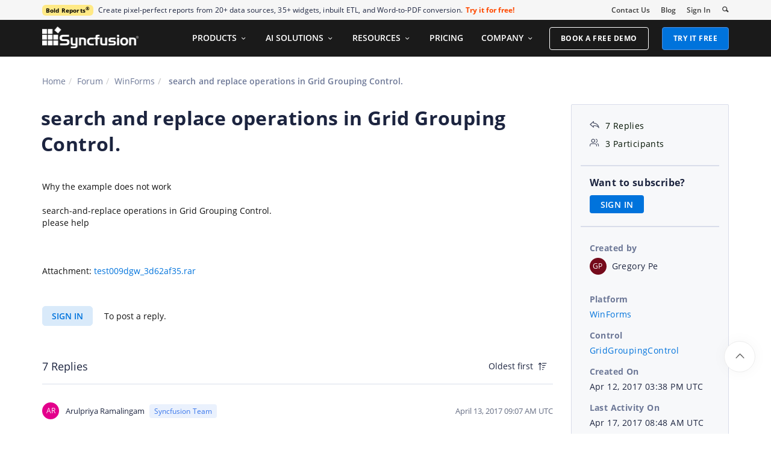

--- FILE ---
content_type: text/html; charset=utf-8
request_url: https://www.syncfusion.com/forums/129971/search-and-replace-operations-in-grid-grouping-control
body_size: 14057
content:






<!DOCTYPE html>
<html lang="en">
<head>
    <meta http-equiv="Content-Type" content="text/html; charset=utf-8" />
    <meta name=viewport content="width=device-width, initial-scale=1">

    <script src="https://cdn.syncfusion.com/scripts/jquery/Integrity/jquery.all.new_v2.min.js"></script>

        <script>
            window.ExceptionlessEndPoint = '/forums/exceptionlessPostEvents';
            function ExceptionlessLazyLoader() {
                let s = 0, e = ['mousemove', 'scroll', 'keydown', 'touchstart'], l = () => {
                    if (s) return; s = 1;
                    let j = document.createElement('script');
                    j.type = 'module';
                    j.src = 'https://cdn.syncfusion.com/scripts/common/exceptionless/core-application/Exceptionless-logger.min.js';
                    document.head.appendChild(j);
                    e.forEach(x => removeEventListener(x, l));
                };
                e.forEach(x => addEventListener(x, l, { once: 1 }));
            }
        </script>
        <script src="https://cdn.syncfusion.com/scripts/common/exceptionless/core-application/console-capture.min.js" async onload="ExceptionlessLazyLoader()"></script>

    <!-- Start cookieyes banner -->
    <script id="cookieyes" type="text/javascript" src="https://cdn-cookieyes.com/client_data/a579e010cc45dfd587718a85/script.js"></script>
    <script src="https://cdn.syncfusion.com/scripts/common/CookieYes/Master/CookieyesBanner-V3.min.js"></script>
    <!-- End cookieyes banner -->

    <link rel="preload" href="https://cdn.syncfusion.com/content/stylesheets/components/bootstrap/Integrity/bootstrap3.7.1.min.css?v1" as="style">
    <link rel="stylesheet" href="https://cdn.syncfusion.com/content/stylesheets/components/bootstrap/Integrity/bootstrap3.7.1.min.css?v1" type="text/css">

    <link rel="preload" href="https://cdn.syncfusion.com/content/stylesheets/components/Stack1.3.7/layoutfont_cdn.css" as="style">
    <link rel="stylesheet" href="https://cdn.syncfusion.com/content/stylesheets/components/Stack1.3.7/layoutfont_cdn.css" type="text/css">

    <link rel="preload" href="https://cdn.syncfusion.com/content/stylesheets/components/Stack1.3.7/socicon.css" as="style">
    <link rel="stylesheet" href="https://cdn.syncfusion.com/content/stylesheets/components/Stack1.3.7/socicon.css" type="text/css">

    <link rel="preload" href="https://cdn.syncfusion.com/content/stylesheets/components/Stack1.3.7/fonts/socicon.ttf" as="font" type="font/woff2" crossorigin>

    <link rel="preload" href="https://cdn.syncfusion.com/content/stylesheets/components/Stack1.3.7/fonts/layoutfont.ttf" as="font" type="font/woff2" crossorigin>
    <link rel="preload" href="https://cdn.syncfusion.com/content/stylesheets/components/bootstrap/fonts/glyphicons-halflings-regular.woff2" as="font" type="font/woff2" crossorigin>

    <link rel="preload" href="https://cdn.syncfusion.com/content/forum/Styles/icons/master/CustomForumIconsV1.css" as="style">
    <link rel="stylesheet" href="https://cdn.syncfusion.com/content/forum/Styles/icons/master/CustomForumIconsV1.css" type="text/css">

    <link rel="preload" href="https://cdn.syncfusion.com/content/images/common/menu/master/icons/menufontV2.css?v1" as="style">
    <link rel="stylesheet" href="https://cdn.syncfusion.com/content/images/common/menu/master/icons/menufontV2.css?v1" type="text/css">
    <script src="https://cdn.syncfusion.com/scripts/Syncfusion/Master/CookieValidation.js"></script>
    <script src="https://cdn.syncfusion.com/scripts/components/Others/toastr.min.js" defer></script>
    <link href="https://cdn.syncfusion.com/content/stylesheets/others/toastr.min.css" rel="stylesheet" />
    <link rel="preload" href="https://cdn.syncfusion.com/content/stylesheets/components/bootstrap/TopMarketingBannerMenu.min.css" as="style">
    <link rel="stylesheet" href="https://cdn.syncfusion.com/content/stylesheets/components/bootstrap/TopMarketingBannerMenu.min.css" type="text/css">
    <script>
        var sessionDeactivationUrl  = "/forums/account/invalidateuser-session";
    </script>
    

    

    

        <link href="/forums/css/BootstrapLayout.css?v61" rel="stylesheet" />
    

    
    <meta name="googlebot" content="index, follow" />
    <meta name="ROBOTS" content="index, follow" />
    <meta name="title" content="search and replace operations in Gr... | WinForms Forums | Syncfusion&#xAE;" />
    <meta name="description" content="Forum Thread - GridGroupingControl - search and replace operations in Grid Grouping Control.. Browse other users&#x27; questions about our Wi..." />
    <meta name="keywords" content="WinForms,search and replace operations in Grid Grouping Control.,GridGroupingControl" />
    <meta property="fb:app_id" content="1003714633042650" />
    <meta property="og:title" content="search and replace operations in Gr... | WinForms Forums | Syncfusion&#xAE;" />
    <meta property="og:description" content="Forum Thread - GridGroupingControl - search and replace operations in Grid Grouping Control.. Browse other users&#x27; questions about our Wi..." />
    <meta property="og:image" content="https://cdn.syncfusion.com/content/images/company-logos/Syncfusion_Logo_Image.png" />
    <meta property="og:url" content="https://www.syncfusion.com/forums/129971/search-and-replace-operations-in-grid-grouping-control" />
    <meta property="og:type" content="website" />
    <meta property="og: site_name" content="Syncfusion.com" />
    <meta property="twitter:account_id" content="41152441" />
    <meta property="twitter:url" content="https://www.syncfusion.com/forums/129971/search-and-replace-operations-in-grid-grouping-control" />
    <meta property="twitter:title" content="search and replace operations in Gr... | WinForms Forums | Syncfusion&#xAE;" />
    <meta property="twitter:description" content="Forum Thread - GridGroupingControl - search and replace operations in Grid Grouping Control.. Browse other users&#x27; questions about our Wi..." />
    <meta property="twitter:card" content="summary" />
    <meta property="twitter:image" content="https://cdn.syncfusion.com/content/images/company-logos/Syncfusion_logos.png" />


    
    <script type="application/ld+json" async>
            {"@context":"https://schema.org","@type":"QAPage","mainEntity":{"@type":"Question","name":" search and replace operations in Grid Grouping Control.","text":"Why the example does not worksearch-and-replace operations in Grid Grouping Control.please helpAttachment: test009dgw_3d62af35.rar","answerCount":7,"upvoteCount":7,"dateCreated":"2017-04-12T15:38:59","author":{"@type":"Person","name":null},"acceptedAnswer":null,"suggestedAnswer":[{"@type":"Answer","text":"Hi Gregory,&nbsp;\r\n\r\nThanks for contacting Syncfusion support team.&nbsp;\r\n\r\nWe have analyzed your attached sample and we could able to reproduce your scenario. The button clicks events were not triggered for the buttons in the GridFindReplaceDialog dialog. The Button click event should be triggered to perform the actions OnButtonClick. We have hooked the events in GridFindReplaceDialog.Designer.cs file to achieve your requirement. Please make use of below code and modified attached sample,&nbsp;\r\n\r\nCode snippet&nbsp;\r\n&nbsp;\r\n\r\n\r\n\r\n\r\nthis.ReplaceAllBtn.Click += new System.EventHandler(this.ReplaceAllBtn_Click);&nbsp;\r\nthis.ReplaceBtn.Click += new System.EventHandler(this.ReplaceBtn_Click);&nbsp;\r\nthis.cancelbtn.Click += new System.EventHandler(this.cancelbtn_Click);&nbsp;\r\nthis.findallBtn.Click += this.findallBtn_Click;&nbsp;\r\nthis.findnextBtn.Click += new System.EventHandler(this.findnextBtn_Click);&nbsp;\r\n\r\nSample Link: http://www.syncfusion.com/downloads/support/forum/129971/ze/GridFindReplaceDialog2044917471 &nbsp;\r\n\r\nRegards,&nbsp;\r\nArulpriya&nbsp;","dateCreated":"2017-04-13T09:07:01","upvoteCount":0,"url":"https://www.syncfusion.com/forums/129971/search-and-replace-operations-in-grid-grouping-control#lOc64Q","author":{"@type":"Person","name":"Arulpriya Ramalingam"}},{"@type":"Answer","text":"Hi Arulpriyait worksI have a questionYou would make GridFindReplaceDialog not go beyond Form1 - IsMdiContainerRegards, Gregory","dateCreated":"2017-04-13T11:44:29","upvoteCount":0,"url":"https://www.syncfusion.com/forums/129971/search-and-replace-operations-in-grid-grouping-control#lOc6k2","author":{"@type":"Person","name":"Gregory Pe"}},{"@type":"Answer","text":"Hi Gregory,&nbsp;\r\n\r\nThanks for your update.&nbsp;\r\n\r\nThe display position of the GridFindReplaceDialog can be set to center of the Parent Form by setting the FormStartPosition as CenterParent. Please make use of below code and sample,&nbsp;\r\n\r\nCode snippet&nbsp;\r\n\r\n\r\n\r\n\r\n\r\n// Displays the Find and Replace Dialog box.&nbsp;\r\nvoid gridGroupingControl1_TableControlCurrentCellKeyDown(object sender, GridTableControlKeyEventArgs e)&nbsp;\r\n{&nbsp;\r\n&nbsp;\r\n&nbsp;&nbsp;&nbsp; if (e.Inner.Control)&nbsp;\r\n&nbsp;&nbsp;&nbsp; {&nbsp;\r\n&nbsp;&nbsp;&nbsp;&nbsp;&nbsp;&nbsp;&nbsp; if (e.Inner.KeyCode == Keys.F || e.Inner.KeyCode == Keys.H)&nbsp;\r\n&nbsp;&nbsp;&nbsp;&nbsp;&nbsp;&nbsp;&nbsp; {&nbsp;\r\n&nbsp;&nbsp;&nbsp;&nbsp;&nbsp;&nbsp;&nbsp;&nbsp;&nbsp;&nbsp;&nbsp; GridFindReplaceDialog f = new GridFindReplaceDialog(this.gridGroupingControl1, \"Metro\");&nbsp;\r\n&nbsp;&nbsp;&nbsp;&nbsp;&nbsp;&nbsp;&nbsp;&nbsp;&nbsp;&nbsp;&nbsp; f.StartPosition = FormStartPosition.CenterParent;&nbsp;\r\n&nbsp;&nbsp;&nbsp;&nbsp;&nbsp;&nbsp;&nbsp;&nbsp;&nbsp;&nbsp;&nbsp; f.ShowDialog();&nbsp;\r\n&nbsp;&nbsp;&nbsp;&nbsp;&nbsp;&nbsp;&nbsp; }&nbsp;\r\n&nbsp;&nbsp;&nbsp; }&nbsp;\r\n}&nbsp;\r\n\r\nSample Link: http://www.syncfusion.com/downloads/support/forum/129971/ze/FindAndReplace1977888797 &nbsp;\r\n\r\nRegards,&nbsp;Arulpriya","dateCreated":"2017-04-13T13:06:31","upvoteCount":0,"url":"https://www.syncfusion.com/forums/129971/search-and-replace-operations-in-grid-grouping-control#lOc6aw","author":{"@type":"Person","name":"Arulpriya Ramalingam"}},{"@type":"Answer","text":"Hi Gregory,&nbsp;\r\n\r\nThanks for your update.&nbsp;\r\n\r\nThe display position of the GridFindReplaceDialog can be set to center of the Parent Form by setting the FormStartPosition as CenterParent. Please make use of below code and sample,&nbsp;\r\n\r\nCode snippet&nbsp;\r\n\r\n\r\n\r\n\r\n\r\n// Displays the Find and Replace Dialog box.&nbsp;\r\nvoid gridGroupingControl1_TableControlCurrentCellKeyDown(object sender, GridTableControlKeyEventArgs e)&nbsp;\r\n{&nbsp;\r\n&nbsp;\r\n&nbsp;&nbsp;&nbsp; if (e.Inner.Control)&nbsp;\r\n&nbsp;&nbsp;&nbsp; {&nbsp;\r\n&nbsp;&nbsp;&nbsp;&nbsp;&nbsp;&nbsp;&nbsp; if (e.Inner.KeyCode == Keys.F || e.Inner.KeyCode == Keys.H)&nbsp;\r\n&nbsp;&nbsp;&nbsp;&nbsp;&nbsp;&nbsp;&nbsp; {&nbsp;\r\n&nbsp;&nbsp;&nbsp;&nbsp;&nbsp;&nbsp;&nbsp;&nbsp;&nbsp;&nbsp;&nbsp; GridFindReplaceDialog f = new GridFindReplaceDialog(this.gridGroupingControl1, \"Metro\");&nbsp;\r\n&nbsp;&nbsp;&nbsp;&nbsp;&nbsp;&nbsp;&nbsp;&nbsp;&nbsp;&nbsp;&nbsp; f.StartPosition = FormStartPosition.CenterParent;&nbsp;\r\n&nbsp;&nbsp;&nbsp;&nbsp;&nbsp;&nbsp;&nbsp;&nbsp;&nbsp;&nbsp;&nbsp; f.ShowDialog();&nbsp;\r\n&nbsp;&nbsp;&nbsp;&nbsp;&nbsp;&nbsp;&nbsp; }&nbsp;\r\n&nbsp;&nbsp;&nbsp; }&nbsp;\r\n}&nbsp;\r\n\r\nSample Link: http://www.syncfusion.com/downloads/support/forum/129971/ze/FindAndReplace1977888797 &nbsp;\r\n\r\nRegards,&nbsp;ArulpriyaHi ArulpriyaThank you with quick feedbackThat means you can not do anything like that&nbsp; GridFindReplaceDialog ChildForm = new GridFindReplaceDialog ();&nbsp;&nbsp;&nbsp;&nbsp;&nbsp;&nbsp;&nbsp;&nbsp;&nbsp;&nbsp;&nbsp;&nbsp; ChildForm.MdiParent = this;&nbsp;&nbsp;&nbsp;&nbsp;&nbsp;&nbsp;&nbsp;&nbsp;&nbsp;&nbsp;&nbsp;&nbsp; ChildForm.Show ();To be in the area of Form1 ();Regards, Gregory","dateCreated":"2017-04-13T13:27:04","upvoteCount":0,"url":"https://www.syncfusion.com/forums/129971/search-and-replace-operations-in-grid-grouping-control#lOc6aj","author":{"@type":"Person","name":"Gregory Pe"}},{"@type":"Answer","text":"Hi Gregory,&nbsp;\r\n\r\nThanks for the update.&nbsp;\r\n\r\nIn our previous update , we have provided the solution to show GridFindReplaceDialog &nbsp;in center of the form. You can show the GridFindReplaceDialog by setting parent form for GridFindReplaceDialog. Please refer to the modified sample and let us know if you have any other queries,&nbsp;\r\n&nbsp;\r\nCode example:&nbsp;\r\n\r\n\r\n\r\n\r\nGridFindReplaceDialog f = new GridFindReplaceDialog(this.gridGroupingControl1, \"Metro\");&nbsp;\r\nf.MdiParent = this.MdiParent;&nbsp;\r\nf.Show();&nbsp;\r\n\r\nSample link:&nbsp;\r\nhttp://www.syncfusion.com/downloads/support/directtrac/general/ze/ModifiedSample962897275 &nbsp;\r\n\r\nRegards,&nbsp;\r\nPiruthiviraj&nbsp;","dateCreated":"2017-04-14T07:38:00","upvoteCount":0,"url":"https://www.syncfusion.com/forums/129971/search-and-replace-operations-in-grid-grouping-control#lOI64x","author":{"@type":"Person","name":"Piruthiviraj Malaimelraj"}},{"@type":"Answer","text":"Hi Gregory,&nbsp;\r\n\r\nThanks for the update.&nbsp;\r\n\r\nIn our previous update , we have provided the solution to show GridFindReplaceDialog &nbsp;in center of the form. You can show the GridFindReplaceDialog by setting parent form for GridFindReplaceDialog. Please refer to the modified sample and let us know if you have any other queries,&nbsp;\r\n&nbsp;\r\nCode example:&nbsp;\r\n\r\n\r\n\r\n\r\nGridFindReplaceDialog f = new GridFindReplaceDialog(this.gridGroupingControl1, \"Metro\");&nbsp;\r\nf.MdiParent = this.MdiParent;&nbsp;\r\nf.Show();&nbsp;\r\n\r\nSample link:&nbsp;\r\nhttp://www.syncfusion.com/downloads/support/directtrac/general/ze/ModifiedSample962897275 &nbsp;\r\n\r\nRegards,&nbsp;\r\nPiruthiviraj&nbsp;&nbsp; Hi PiruthivirajGridFindReplaceDialog f = new GridFindReplaceDialog(this.M_RECEIPT_NON_STOCK_gridGroupingControl, \"Metro\");&nbsp;&nbsp;&nbsp;&nbsp;&nbsp;&nbsp;&nbsp;&nbsp;&nbsp;&nbsp;&nbsp;&nbsp;&nbsp;&nbsp;&nbsp;&nbsp;&nbsp;&nbsp;&nbsp; f.MdiParent = this.MdiParent;&nbsp;&nbsp;&nbsp;&nbsp;&nbsp;&nbsp;&nbsp;&nbsp;&nbsp;&nbsp;&nbsp;&nbsp;&nbsp;&nbsp;&nbsp;&nbsp;&nbsp;&nbsp;&nbsp; f.ShowDialog(); //f.Show(); Why does not work the method&nbsp; f.ShowDialog(); How can i doShowDialog() in this.MdiParent;Regards, Gregory","dateCreated":"2017-04-14T09:11:15","upvoteCount":0,"url":"https://www.syncfusion.com/forums/129971/search-and-replace-operations-in-grid-grouping-control#lOI64h","author":{"@type":"Person","name":"Gregory Pe"}},{"@type":"Answer","text":"Hi Gregory,&nbsp;\r\n\r\nThanks for the update.&nbsp;\r\n&nbsp;\r\nAs per your scenario, you are trying to use GridFindAndReplaceDialog as a child form of Form2. If you try to show the GridFindAndReplaceDialog by using “ShowDialog” , it will throws the exception “Form that is not a top-level form cannot be displayed as a modal dialog box. Remove the form from any parent form before calling showDialog”. The error tells the MDI child form is not a top-level form. Because we still need to interact with parent form. So the MDI child form can’t be shown as a modal dialog box. Please refer to the below forum,&nbsp;\r\n\r\nhttps://social.msdn.microsoft.com/Forums/windows/en-US/b58e65a4-a88b-4106-bb6b-89478771e81d/call-an-childform-in-mdiparent-form-using-showdialog?forum=winforms &nbsp;\r\n&nbsp;\r\nThe recommended way to show the MDI child form is using the “Show” method instead of using “ShowDialog”. &nbsp;\r\n&nbsp;\r\nPlease let us know if you have any other queries.&nbsp;\r\n\r\nRegards,&nbsp;\r\nPiruthiviraj&nbsp;","dateCreated":"2017-04-17T08:48:43","upvoteCount":0,"url":"https://www.syncfusion.com/forums/129971/search-and-replace-operations-in-grid-grouping-control#lOI6Hm","author":{"@type":"Person","name":"Piruthiviraj Malaimelraj"}}]}}
    </script>
<link rel="canonical" href="https://www.syncfusion.com/forums/129971/search-and-replace-operations-in-grid-grouping-control" />


        <title>
            
    search and replace operations in Gr... | WinForms Forums | Syncfusion&#xAE;

        </title>


        <!-- Google Tag Manager -->
        <script>
            (function (w, d, s, l, i) {
                w[l] = w[l] || []; w[l].push({
                    'gtm.start':
                        new Date().getTime(), event: 'gtm.js'
                }); var f = d.getElementsByTagName(s)[0],
                    j = d.createElement(s), dl = l != 'dataLayer' ? '&l=' + l : ''; j.async = true; j.src =
                        'https://www.googletagmanager.com/gtm.js?id=' + i + dl; f.parentNode.insertBefore(j, f);
                /**/
            })(window, document, 'script', 'dataLayer', 'GTM-W8WD8WN');</script>
        <!-- End Google Tag Manager -->



</head>
<body>


    <input type="hidden" id="request-verification-token" name="RequestVerificationToken" value="CfDJ8PDcoCFZ9DBKv4hD1_W-R9iZIxhJ50RmoBFwpLsFtRanor5oMwQwmqmkeVD9shjfyzk_WNwdo25ggoclzbQXEnZ5ULbCFHh_AGObIfU4uuXblYy1V65hMTMZGKi6O1CQlcXxIynK9xA40nHDbShMqqw">

    <!-- Google Tag Manager (noscript) -->
        <noscript>
            <iframe src="https://www.googletagmanager.com/ns.html?id=GTM-W8WD8WN"
                    height="0" width="0" style="display:none;visibility:hidden"></iframe>
        </noscript>

    <!-- End Google Tag Manager (noscript) -->
    
    
    <link rel="preload" href="//cdn.syncfusion.com/content/stylesheets/components/Others/google.prettify.light.theme.min.css" as="style" />
    <link rel="stylesheet" href="//cdn.syncfusion.com/content/stylesheets/components/Others/google.prettify.light.theme.min.css" type="text/css">
    <link rel="preload" href="//cdn.syncfusion.com/content/forum/Styles/ej2-forum-thread-detail-fabric.css" as="style" />
    <link rel="stylesheet" href="//cdn.syncfusion.com/content/forum/Styles/ej2-forum-thread-detail-fabric.css" type="text/css">
    <link rel="preload" href="//cdn.syncfusion.com/content/forum/Styles/icons/master/CustomForumIconsV1.css" as="style">
    <link rel="stylesheet" href="//cdn.syncfusion.com/content/forum/Styles/icons/master/CustomForumIconsV1.css" type="text/css">

    

    
        <link href="/forums/dist/cssminify/forumthreaddetail.min.css?v10" rel="stylesheet" />
    

    


    


    



        <div id="menu-wrapper">
            <div id="sub-menu-section" class="bar bar-3 bar--sm bg--secondary">
                <div class="container">
                    <div class="row">
                        <div class="col-md-12 col-sm-12 col-xs-12 text-right text-left-xs text-left-sm">
                            <div class="bar__module">
                                <div class="marketing-banner col-md-9 col-sm-8 col-xs-12">
                                </div>
                                <ul class="menu-horizontal col-md-3 col-sm-4 col-xs-12">
                                    <li>
                                        <div class="modal-instance">
                                            <a href="/company/contact-us">Contact Us</a>
                                        </div>
                                    </li>
                                    <li>
                                        <div class="modal-instance">
                                            <a href="https://www.syncfusion.com/blogs">Blog</a>
                                        </div>
                                    </li>
                                    <li>
                                        <div id="menu-signin" class="">

                                                <a href="/account/login?ReturnUrl=/129971/search-and-replace-operations-in-grid-grouping-control" rel="nofollow" id="login-btn-menu" class="login-button default-btn">Sign In</a>

                                        </div>
                                    </li>

                                    <li>
                                        <div data-notification-link="search-box">
                                            <i id="search-icon" class="syncfusionlayout-search search-icon"></i>
                                        </div>
                                    </li>
                                </ul>
                            </div>
                        </div>
                    </div>
                    <!--end of row-->
                </div>
                <!--end of container-->
            </div>
            <div class="container main-menu-section">
                <div class="row">
                    <div class="col-xs-12 col-sm-12 col-md-12 col-lg-12 ">
                        
<div id="menu-container"></div>

                    </div>
                    
<div id="search-container" class="row">
    <div class="col-lg-offset-3 col-lg-5 col-lg-col-md-offset-2 col-md-7 col-sm-offset-2 col-sm-6 col-xs-offset-0 col-xs-8 search">
        <input type="text" placeholder="Search" id="search" class="content-medium" name="keyword" value="" />
    </div>
    <div class="col-md-1 col-sm-4 col-xs-4">
        <button id="searchresult-btn" class="btn btn--primary search-btn">Search</button>
    </div>
    <div>
        <div class="search-details">
            Find anything about our product, documentation, and more.
        </div>
        <hr />
        <div id="search-popular-results">
            <div id="search-search-container">
    <div style="overflow-x:auto;">
        <div id="search-search">
          
                <div class="item">
                    <div class="search-heading">
                        <a href="https://www.syncfusion.com/blazor-components">
                            Blazor Components | 70+ Native UI Controls | Syncfusion®
                        </a>
                    </div>
                    <div class="search-url">
                        <a href="https://www.syncfusion.com/blazor-components">https://www.syncfusion.com/blazor-components</a>
                    </div>
                    <div class="search-description">
                        The Syncfusion<sup style="font-size: 70%;">®</sup> native Blazor components library offers 70+ UI and Data Viz web controls that are responsive and lightweight for building modern web apps.
                    </div>
                </div>
                <div class="item">
                    <div class="search-heading">
                        <a href="https://www.syncfusion.com/pdf-framework/net">
                            .NET PDF Framework | C# / VB.NET PDF API | Syncfusion®
                        </a>
                    </div>
                    <div class="search-url">
                        <a href="https://www.syncfusion.com/pdf-framework/net">https://www.syncfusion.com/pdf-framework/net</a>
                    </div>
                    <div class="search-description">
                        .NET PDF framework is a high-performance and comprehensive library used to create, read, merge, split, secure, edit, view, and review PDF files in C#/VB.NET.
                    </div>
                </div>
                <div class="item">
                    <div class="search-heading">
                        <a href="https://www.syncfusion.com/xamarin-ui-controls">
                            155+ Xamarin UI controls for iOS, Android &amp; UWP apps | Syncfusion®
                        </a>
                    </div>
                    <div class="search-url">
                        <a href="https://www.syncfusion.com/xamarin-ui-controls">https://www.syncfusion.com/xamarin-ui-controls</a>
                    </div>
                    <div class="search-description">
                        Over 155 Xamarin UI controls to create cross-platform native mobile apps for iOS, Android, UWP and macOS platforms from a single C# code base.
                    </div>
                </div>
           
        </div>
    </div>
</div>
        </div>
    </div>
</div>
                    <div id="logout-section">
                        <div class="container">
                            <div class="column">

                                <div class="Customerinformation">



                                    <div class="dashboard">
                                        <a href="/account" class="content-medium">My Dashboard</a>
                                    </div>

                                    <div class="signout-section">
                                        <a href="/forums/logoff" rel="nofollow" class="btn btn--stack btn--primary">SIGN OUT</a>
                                    </div>
                                </div>
                            </div>
                        </div>
                    </div>

                </div>
            </div>
        </div>




    
    <div class="body-content">
        



        
    <div id="forumthread-detail">
        <div class="bread">
            <div class="container">
                <div class="breadcrumb--top col-xs-12 col-sm-12 col-md-9 col-lg-9">
                    <div class="breadcrumb--section">
                        <ol class="breadcrumb">
                            <li><a class="breadcrumb-link" href="/">Home</a></li>
                            <li><a class="breadcrumb-link" href="/forums">Forum</a></li>
                            <li><a class="breadcrumb-link" href="/forums/windowsforms">WinForms</a></li>
                            <li class="active breadcrumb-link">
                                 search and replace operations in Grid Grouping Control.
                            </li>


                        </ol>
                    </div>
                </div>
            </div>
        </div>
        <div id="forumthread-detail-content">
            <div class="container">
                <div class="row content-section-sticky">
                        <div class="col-xs-12 col-sm-12 col-md-9 col-lg-9 thread-details-row">
                        <div class="thread-heading row">
                            <span id="scrolltomessage"></span>
                            <div class="col-lg-12 col-md-12 col-sm-12 col-xs-12">
                                
<div class="report-retired hide">

</div>

                            </div>
                                    <h1>search and replace operations in Grid Grouping Control.</h1>
                        </div>
                        <span class="thread-title-edit-error hide col-xs-10 col-sm-9 col-md-9 col-lg-10 remove-padding-left" id="errorSubjectFieldEdit"></span>
                        <div class="hidden-lg hidden-md">
                            
<div class="col-xs-12 col-sm-12" id="forum-thread-info">
    <div class="panel-group">
        <div>
            <span data-toggle="collapse" href="#expend-info-section" class="info-expend sf-icon-forum-DD_down"></span>
            <div class="col-sm-12 col-xs-12 col-lg-12 thread-info-top-section">
                <div class="col-sm-4 col-xs-6">
                    <ul>
                        <li><span class="sf-icon-forum-Reply"></span><span>7 Replies</span></li>
                        <li><span class="sf-icon-forum-Group"></span><span>3 Participants</span></li>
                    </ul>
                </div>
                <div class="col-sm-4 col-xs-6">
                    <ul>
                        <li>
                            <label>Created by</label>
                            <div class="customer-info">
                                <span class="customer-avatar" style="background: #750B1C">GP</span>
                                <span class="customer-name ">Gregory Pe</span>
                                

                            </div>
                        </li>
                    </ul>
                </div>
                <div class="col-sm-4 col-xs-6 hidden-xs">
                    <ul>
                        <li class="forum-platform" id="windowsforms"><label>Platform</label><div><a rel="nofollow" href="/forums/windowsforms">WinForms</a></div></li>
                    </ul>
                </div>
            </div>
        </div>
        <div id="expend-info-section" class="panel-collapse collapse col-sm-12 col-xs-12 remove-padding">
            <div class="panel-body">
                <div class="hidden-sm col-xs-12">
                    <ul>
                        <li><label>Platform</label><div><a rel="nofollow" href="/forums/windowsforms">WinForms</a></div></li>
                    </ul>
                </div>

                    <div class="col-sm-4 col-xs-12">
                        <ul>
                            <li class="forum-control" id="gridgroupingcontrol"><label>Control</label><div><a rel="nofollow" href="/forums/windowsforms?control=gridgroupingcontrol">GridGroupingControl</a></div></li>
                        </ul>
                    </div>

                <div class="col-sm-4 col-xs-12">
                    <ul>
                        <li><label>Created On</label><div>Apr 12, 2017 03:38 PM UTC</div></li>
                    </ul>
                </div>
                <div class="col-sm-4 col-xs-12">
                    <ul>
                        <li><label>Last Activity On</label><div>Apr 17, 2017 08:48 AM UTC</div></li>
                    </ul>
                </div>
                    <div class="col-sm-4 col-xs-12">
                        <ul>
                            <li id="subscription-info">
                                <label>Want to subscribe?</label>
                                <div>
                                        <a href="/account/login?Returnurl=/forums/129971/search-and-replace-operations-in-grid-grouping-control" id="subscription-auth" data-toggle="tooltip" data-placement="right" title="Sign in to subscribe" rel="nofollow">SIGN IN</a>
                                </div>
                            </li>
                        </ul>
                    </div>
            </div>
        </div>
    </div>
</div>

                        </div>
                        <div id="thread-conversation" class="col-xs-12 col-sm-12">
                            


<div class="forum-detail-message" id="lOcNf2" data-id="165850" data-encrypt-id="lOcNf2">
        <div class="message-body-content">
            <span id="result_box" class="short_text" lang="en"><br><span>Why the example does not work</span><br></span><br><span id="result_box" class="short_text" lang="en">search-and-replace operations in Grid Grouping Control.<br><span class="">please help<br><br></span></span><br><br>Attachment: <a rel='nofollow' href="https://www.syncfusion.com/downloads/support/forum/129971/ra/test009dgw_3d62af35">test009dgw_3d62af35.rar</a><br>
        </div>
    <br />
        <div class="sign-in-section">
            <a href="/account/login?ReturnUrl=/forums/129971/search-and-replace-operations-in-grid-grouping-control" class="signin-button">SIGN IN</a> To post a reply.
        </div>

</div>



    <div class="replies-intro-section">
        <span class="replies-title-count">7 Replies</span>

            <button class="sort-by-replies">
                <span class="sort-by-option" value="0">Oldest first</span>
                <span class="sort-by-icon sf-icon-forum-Newest"></span>
            </button>
    </div>
    <hr class="solid" />
<div class="reply-content-loader hide"></div>
<div class="forum-reply-section">
        <div class="forum-replies-segment" id="lOc64Q" data-id="165902" data-position="1">
            <div class="forum-reply-info">
                <span class="customer-avatar" style="background: #E3008C">AR</span>
                <span class="customer-name">Arulpriya Ramalingam</span>
                    <span class="syncfusion-user-tag"> Syncfusion Team </span>
                

                <span class="reply-permalink sf-icon-forum-Link" data-clipboard-text="https://www.syncfusion.com/forums/129971/search-and-replace-operations-in-grid-grouping-control?reply=lOc64Q" data-toggle="tooltip" data-placement="top" title="Click to copy"></span>

                <span class="replied-date">April 13, 2017 09:07 AM UTC</span>
            </div>

            <br />


            <div class="message-body-content">
                    <div>Hi Gregory,<?xml:namespace prefix = "o" />&nbsp;</div>
<br>
<div>Thanks for contacting Syncfusion support team.&nbsp;</div>
<br>
<div>We have analyzed your attached sample and we could able to reproduce your scenario. The button clicks events were not triggered for the buttons in the <B>GridFindReplaceDialog dialog</B>. The <B>Button click</B> event should be <B>triggered</B> to perform the actions <B>OnButtonClick</B>. We have hooked the events in <B>GridFindReplaceDialog.Designer.cs</B> file to achieve your requirement. Please make use of below code and modified attached sample,&nbsp;</div>
<br>
<div><B>Code snippet</B>&nbsp;</div>
<div><B></B>&nbsp;</div>
<TABLE class=MsoNormalTable style="BORDER-COLLAPSE: collapse; mso-yfti-tbllook: 1184; mso-padding-alt: 0in 0in 0in 0in" cellSpacing=0 cellPadding=0 border=0>
<TBODY>
<TR style="mso-yfti-irow: 0; mso-yfti-firstrow: yes; mso-yfti-lastrow: yes">
<TD style="BORDER-TOP: windowtext 1pt solid; BORDER-RIGHT: windowtext 1pt solid; WIDTH: 467.5pt; BORDER-BOTTOM: windowtext 1pt solid; PADDING-BOTTOM: 0in; PADDING-TOP: 0in; PADDING-LEFT: 5.4pt; BORDER-LEFT: windowtext 1pt solid; PADDING-RIGHT: 5.4pt" vAlign=top width=623>
<div><SPAN style="COLOR: blue">this</SPAN><SPAN style="COLOR: black">.ReplaceAllBtn.Click += </SPAN><SPAN style="COLOR: blue">new</SPAN><SPAN style="COLOR: black"> System.</SPAN><SPAN style="COLOR: #2b91af">EventHandler</SPAN><SPAN style="COLOR: black">(</SPAN><SPAN style="COLOR: blue">this</SPAN><SPAN style="COLOR: black">.ReplaceAllBtn_Click);</SPAN>&nbsp;</div>
<div><SPAN style="COLOR: blue">this</SPAN><SPAN style="COLOR: black">.ReplaceBtn.Click += </SPAN><SPAN style="COLOR: blue">new</SPAN><SPAN style="COLOR: black"> System.</SPAN><SPAN style="COLOR: #2b91af">EventHandler</SPAN><SPAN style="COLOR: black">(</SPAN><SPAN style="COLOR: blue">this</SPAN><SPAN style="COLOR: black">.ReplaceBtn_Click);</SPAN>&nbsp;</div>
<div><SPAN style="COLOR: blue">this</SPAN><SPAN style="COLOR: black">.cancelbtn.Click += </SPAN><SPAN style="COLOR: blue">new</SPAN><SPAN style="COLOR: black"> System.</SPAN><SPAN style="COLOR: #2b91af">EventHandler</SPAN><SPAN style="COLOR: black">(</SPAN><SPAN style="COLOR: blue">this</SPAN><SPAN style="COLOR: black">.cancelbtn_Click);</SPAN>&nbsp;</div>
<div><SPAN style="COLOR: blue">this</SPAN><SPAN style="COLOR: black">.findallBtn.Click += </SPAN><SPAN style="COLOR: blue">this</SPAN><SPAN style="COLOR: black">.findallBtn_Click;</SPAN>&nbsp;</div>
<div><SPAN style="COLOR: blue">this</SPAN><SPAN style="COLOR: black">.findnextBtn.Click += </SPAN><SPAN style="COLOR: blue">new</SPAN><SPAN style="COLOR: black"> System.</SPAN><SPAN style="COLOR: #2b91af">EventHandler</SPAN><SPAN style="COLOR: black">(</SPAN><SPAN style="COLOR: blue">this</SPAN><SPAN style="COLOR: black">.findnextBtn_Click);</SPAN>&nbsp;</div></TD></TR></TBODY></TABLE>
<br>
<div><B>Sample Link:</B> <A rel='nofollow' href="https://www.syncfusion.com/downloads/support/forum/129971/ze/GridFindReplaceDialog2044917471">http://www.syncfusion.com/downloads/support/forum/129971/ze/GridFindReplaceDialog2044917471</A> &nbsp;</div>
<br>
<div>Regards<SPAN style="FONT-SIZE: 12pt">,</SPAN>&nbsp;</div>
<div>Arulpriya<SPAN style="COLOR: #4472c4"></SPAN>&nbsp;</div><br>
            </div>
                     <br />
                     <div class="thread-reply-action-segment">
                     </div>
        </div>
            <hr class="solid" data-position="1" />
        <div class="forum-replies-segment" id="lOc6k2" data-id="165927" data-position="2">
            <div class="forum-reply-info">
                <span class="customer-avatar" style="background: #750B1C">GP</span>
                <span class="customer-name">Gregory Pe</span>
                

                <span class="reply-permalink sf-icon-forum-Link" data-clipboard-text="https://www.syncfusion.com/forums/129971/search-and-replace-operations-in-grid-grouping-control?reply=lOc6k2" data-toggle="tooltip" data-placement="top" title="Click to copy"></span>

                <span class="replied-date">April 13, 2017 11:44 AM UTC</span>
            </div>

            <br />


            <div class="message-body-content">
                    <span id="result_box" class="" lang="en"><span class="">Hi </span></span><span id="result_box" class="" lang="en"><span class="">Arulpriya<br>it works</span><br><span class=""><br>I have a question</span><br><span class="">You would make GridFindReplaceDialog not go beyond Form1 - IsMdiContainer<br><br></span></span>Regards<span style="FONT-SIZE: 12pt">,</span> <br>Gregory<br>
            </div>
                     <br />
                     <div class="thread-reply-action-segment">
                     </div>
        </div>
            <hr class="solid" data-position="2" />
        <div class="forum-replies-segment" id="lOc6aw" data-id="165953" data-position="3">
            <div class="forum-reply-info">
                <span class="customer-avatar" style="background: #E3008C">AR</span>
                <span class="customer-name">Arulpriya Ramalingam</span>
                    <span class="syncfusion-user-tag"> Syncfusion Team </span>
                

                <span class="reply-permalink sf-icon-forum-Link" data-clipboard-text="https://www.syncfusion.com/forums/129971/search-and-replace-operations-in-grid-grouping-control?reply=lOc6aw" data-toggle="tooltip" data-placement="top" title="Click to copy"></span>

                <span class="replied-date">April 13, 2017 01:06 PM UTC</span>
            </div>

            <br />


            <div class="message-body-content">
                    <div>Hi Gregory,<?xml:namespace prefix = "o" />&nbsp;</div>
<br>
<div>Thanks for your update.&nbsp;</div>
<br>
<div>The display position of the <B style="mso-bidi-font-weight: normal">GridFindReplaceDialog</B> can be set to center of the Parent Form by setting the <B style="mso-bidi-font-weight: normal">FormStartPosition</B> as <B style="mso-bidi-font-weight: normal">CenterParent</B>. Please make use of below code and sample,&nbsp;</div>
<br>
<div><B style="mso-bidi-font-weight: normal">Code snippet</B>&nbsp;</div>
<br>
<TABLE class=MsoTableGrid style="BORDER-TOP: medium none; BORDER-RIGHT: medium none; BORDER-COLLAPSE: collapse; BORDER-BOTTOM: medium none; BORDER-LEFT: medium none; mso-yfti-tbllook: 1184; mso-padding-alt: 0in 5.4pt 0in 5.4pt; mso-border-alt: solid windowtext .5pt" cellSpacing=0 cellPadding=0 border=1>
<TBODY>
<TR style="mso-yfti-irow: 0; mso-yfti-firstrow: yes; mso-yfti-lastrow: yes">
<TD style="BORDER-TOP: windowtext 1pt solid; BORDER-RIGHT: windowtext 1pt solid; WIDTH: 467.5pt; BORDER-BOTTOM: windowtext 1pt solid; PADDING-BOTTOM: 0in; PADDING-TOP: 0in; PADDING-LEFT: 5.4pt; BORDER-LEFT: windowtext 1pt solid; PADDING-RIGHT: 5.4pt; mso-border-alt: solid windowtext .5pt" vAlign=top width=623>
<div style="TEXT-AUTOSPACE: ; mso-layout-grid-align: none"><SPAN style="COLOR: green; mso-bidi-font-family: Calibri; mso-bidi-theme-font: minor-latin">// Displays the Find and Replace Dialog box.</SPAN>&nbsp;</div>
<div style="TEXT-AUTOSPACE: ; mso-layout-grid-align: none"><SPAN style="COLOR: blue; mso-bidi-font-family: Calibri; mso-bidi-theme-font: minor-latin">void</SPAN><SPAN style="COLOR: black; mso-bidi-font-family: Calibri; mso-bidi-theme-font: minor-latin"> gridGroupingControl1_TableControlCurrentCellKeyDown(</SPAN><SPAN style="COLOR: blue; mso-bidi-font-family: Calibri; mso-bidi-theme-font: minor-latin">object</SPAN><SPAN style="COLOR: black; mso-bidi-font-family: Calibri; mso-bidi-theme-font: minor-latin"> sender, </SPAN><SPAN style="COLOR: #2b91af; mso-bidi-font-family: Calibri; mso-bidi-theme-font: minor-latin">GridTableControlKeyEventArgs</SPAN><SPAN style="COLOR: black; mso-bidi-font-family: Calibri; mso-bidi-theme-font: minor-latin"> e)</SPAN>&nbsp;</div>
<div style="TEXT-AUTOSPACE: ; mso-layout-grid-align: none"><SPAN style="COLOR: black; mso-bidi-font-family: Calibri; mso-bidi-theme-font: minor-latin">{</SPAN>&nbsp;</div>
<div style="TEXT-AUTOSPACE: ; mso-layout-grid-align: none"><SPAN style="COLOR: black; mso-bidi-font-family: Calibri; mso-bidi-theme-font: minor-latin"></SPAN>&nbsp;</div>
<div style="TEXT-AUTOSPACE: ; mso-layout-grid-align: none"><SPAN style="COLOR: black; mso-bidi-font-family: Calibri; mso-bidi-theme-font: minor-latin"><SPAN style="mso-spacerun: yes">&nbsp;&nbsp;&nbsp; </SPAN></SPAN><SPAN style="COLOR: blue; mso-bidi-font-family: Calibri; mso-bidi-theme-font: minor-latin">if</SPAN><SPAN style="COLOR: black; mso-bidi-font-family: Calibri; mso-bidi-theme-font: minor-latin"> (e.Inner.Control)</SPAN>&nbsp;</div>
<div style="TEXT-AUTOSPACE: ; mso-layout-grid-align: none"><SPAN style="COLOR: black; mso-bidi-font-family: Calibri; mso-bidi-theme-font: minor-latin"><SPAN style="mso-spacerun: yes">&nbsp;&nbsp;&nbsp; </SPAN>{</SPAN>&nbsp;</div>
<div style="TEXT-AUTOSPACE: ; mso-layout-grid-align: none"><SPAN style="COLOR: black; mso-bidi-font-family: Calibri; mso-bidi-theme-font: minor-latin"><SPAN style="mso-spacerun: yes">&nbsp;&nbsp;&nbsp;&nbsp;&nbsp;&nbsp;&nbsp; </SPAN></SPAN><SPAN style="COLOR: blue; mso-bidi-font-family: Calibri; mso-bidi-theme-font: minor-latin">if</SPAN><SPAN style="COLOR: black; mso-bidi-font-family: Calibri; mso-bidi-theme-font: minor-latin"> (e.Inner.KeyCode == </SPAN><SPAN style="COLOR: #2b91af; mso-bidi-font-family: Calibri; mso-bidi-theme-font: minor-latin">Keys</SPAN><SPAN style="COLOR: black; mso-bidi-font-family: Calibri; mso-bidi-theme-font: minor-latin">.F || e.Inner.KeyCode == </SPAN><SPAN style="COLOR: #2b91af; mso-bidi-font-family: Calibri; mso-bidi-theme-font: minor-latin">Keys</SPAN><SPAN style="COLOR: black; mso-bidi-font-family: Calibri; mso-bidi-theme-font: minor-latin">.H)</SPAN>&nbsp;</div>
<div style="TEXT-AUTOSPACE: ; mso-layout-grid-align: none"><SPAN style="COLOR: black; mso-bidi-font-family: Calibri; mso-bidi-theme-font: minor-latin"><SPAN style="mso-spacerun: yes">&nbsp;&nbsp;&nbsp;&nbsp;&nbsp;&nbsp;&nbsp; </SPAN>{</SPAN>&nbsp;</div>
<div style="TEXT-AUTOSPACE: ; mso-layout-grid-align: none"><SPAN style="COLOR: black; mso-bidi-font-family: Calibri; mso-bidi-theme-font: minor-latin"><SPAN style="mso-spacerun: yes">&nbsp;&nbsp;&nbsp;&nbsp;&nbsp;&nbsp;&nbsp;&nbsp;&nbsp;&nbsp;&nbsp; </SPAN></SPAN><SPAN style="COLOR: #2b91af; mso-bidi-font-family: Calibri; mso-bidi-theme-font: minor-latin">GridFindReplaceDialog</SPAN><SPAN style="COLOR: black; mso-bidi-font-family: Calibri; mso-bidi-theme-font: minor-latin"> f = </SPAN><SPAN style="COLOR: blue; mso-bidi-font-family: Calibri; mso-bidi-theme-font: minor-latin">new</SPAN><SPAN style="COLOR: black; mso-bidi-font-family: Calibri; mso-bidi-theme-font: minor-latin"> </SPAN><SPAN style="COLOR: #2b91af; mso-bidi-font-family: Calibri; mso-bidi-theme-font: minor-latin">GridFindReplaceDialog</SPAN><SPAN style="COLOR: black; mso-bidi-font-family: Calibri; mso-bidi-theme-font: minor-latin">(</SPAN><SPAN style="COLOR: blue; mso-bidi-font-family: Calibri; mso-bidi-theme-font: minor-latin">this</SPAN><SPAN style="COLOR: black; mso-bidi-font-family: Calibri; mso-bidi-theme-font: minor-latin">.gridGroupingControl1, </SPAN><SPAN style="COLOR: #a31515; mso-bidi-font-family: Calibri; mso-bidi-theme-font: minor-latin">"Metro"</SPAN><SPAN style="COLOR: black; mso-bidi-font-family: Calibri; mso-bidi-theme-font: minor-latin">);</SPAN>&nbsp;</div>
<div style="TEXT-AUTOSPACE: ; mso-layout-grid-align: none"><SPAN style="COLOR: black; mso-bidi-font-family: Calibri; mso-bidi-theme-font: minor-latin"><SPAN style="mso-spacerun: yes">&nbsp;&nbsp;&nbsp;&nbsp;&nbsp;&nbsp;&nbsp;&nbsp;&nbsp;&nbsp;&nbsp; </SPAN><SPAN style="BACKGROUND: yellow; mso-highlight: yellow">f.StartPosition = </SPAN></SPAN><SPAN style="BACKGROUND: yellow; COLOR: #2b91af; mso-bidi-font-family: Calibri; mso-highlight: yellow; mso-bidi-theme-font: minor-latin">FormStartPosition</SPAN><SPAN style="BACKGROUND: yellow; COLOR: black; mso-bidi-font-family: Calibri; mso-highlight: yellow; mso-bidi-theme-font: minor-latin">.CenterParent;</SPAN><SPAN style="COLOR: black; mso-bidi-font-family: Calibri; mso-bidi-theme-font: minor-latin"></SPAN>&nbsp;</div>
<div style="TEXT-AUTOSPACE: ; mso-layout-grid-align: none"><SPAN style="COLOR: black; mso-bidi-font-family: Calibri; mso-bidi-theme-font: minor-latin"><SPAN style="mso-spacerun: yes">&nbsp;&nbsp;&nbsp;&nbsp;&nbsp;&nbsp;&nbsp;&nbsp;&nbsp;&nbsp;&nbsp; </SPAN>f.ShowDialog();</SPAN>&nbsp;</div>
<div style="TEXT-AUTOSPACE: ; mso-layout-grid-align: none"><SPAN style="COLOR: black; mso-bidi-font-family: Calibri; mso-bidi-theme-font: minor-latin"><SPAN style="mso-spacerun: yes">&nbsp;&nbsp;&nbsp;&nbsp;&nbsp;&nbsp;&nbsp; </SPAN>}</SPAN>&nbsp;</div>
<div style="TEXT-AUTOSPACE: ; mso-layout-grid-align: none"><SPAN style="COLOR: black; mso-bidi-font-family: Calibri; mso-bidi-theme-font: minor-latin"><SPAN style="mso-spacerun: yes">&nbsp;&nbsp;&nbsp; </SPAN>}</SPAN>&nbsp;</div>
<div><SPAN style="COLOR: black; mso-bidi-font-family: Calibri; mso-bidi-theme-font: minor-latin">}</SPAN><SPAN style="mso-bidi-font-family: Calibri; mso-bidi-theme-font: minor-latin"></SPAN>&nbsp;</div></TD></TR></TBODY></TABLE>
<br>
<div><B style="mso-bidi-font-weight: normal">Sample Link: <A rel='nofollow' href="https://www.syncfusion.com/downloads/support/forum/129971/ze/FindAndReplace1977888797"><SPAN style="FONT-WEIGHT: normal">http://www.syncfusion.com/downloads/support/forum/129971/ze/FindAndReplace1977888797</SPAN></A> </B>&nbsp;</div>
<br>
<div><SPAN style='mso-fareast-font-family: "Times New Roman"; mso-fareast-theme-font: minor-fareast; mso-no-proof: yes'>Regards</SPAN><SPAN style='FONT-SIZE: 12pt; mso-fareast-font-family: "Times New Roman"; mso-fareast-theme-font: minor-fareast; mso-no-proof: yes'>,</SPAN>&nbsp;</div><SPAN style='FONT-SIZE: 11pt; FONT-FAMILY: "Calibri",sans-serif; mso-fareast-language: EN-US; mso-fareast-font-family: "Times New Roman"; mso-ascii-theme-font: minor-latin; mso-hansi-theme-font: minor-latin; mso-bidi-theme-font: minor-latin; mso-fareast-theme-font: minor-fareast; mso-no-proof: yes; mso-ansi-language: EN-US; mso-bidi-language: AR-SA'>Arulpriya</SPAN><br>
            </div>
                     <br />
                     <div class="thread-reply-action-segment">
                     </div>
        </div>
            <hr class="solid" data-position="3" />
        <div class="forum-replies-segment" id="lOc6aj" data-id="165956" data-position="4">
            <div class="forum-reply-info">
                <span class="customer-avatar" style="background: #750B1C">GP</span>
                <span class="customer-name">Gregory Pe</span>
                

                    <span class="reply-to-content"> replied to <a class="reply-to-user" href="/forums/129971/search-and-replace-operations-in-grid-grouping-control?reply=lOc6aw"> Arulpriya Ramalingam </a></span>
                <span class="reply-permalink sf-icon-forum-Link" data-clipboard-text="https://www.syncfusion.com/forums/129971/search-and-replace-operations-in-grid-grouping-control?reply=lOc6aj" data-toggle="tooltip" data-placement="top" title="Click to copy"></span>

                <span class="replied-date">April 13, 2017 01:27 PM UTC</span>
            </div>

            <br />


            <div class="message-body-content">
                    <blockquote style='background-color:#F4F4F4;font-size:14px;padding:8px;margin-bottom:5px;border:1px solid #C9C8C8;'><div>Hi Gregory,<?xml:namespace prefix = "o" />&nbsp;</div>
<br>
<div>Thanks for your update.&nbsp;</div>
<br>
<div>The display position of the <B style="mso-bidi-font-weight: normal">GridFindReplaceDialog</B> can be set to center of the Parent Form by setting the <B style="mso-bidi-font-weight: normal">FormStartPosition</B> as <B style="mso-bidi-font-weight: normal">CenterParent</B>. Please make use of below code and sample,&nbsp;</div>
<br>
<div><B style="mso-bidi-font-weight: normal">Code snippet</B>&nbsp;</div>
<br>
<TABLE class=MsoTableGrid style="BORDER-TOP: medium none; BORDER-RIGHT: medium none; BORDER-COLLAPSE: collapse; BORDER-BOTTOM: medium none; BORDER-LEFT: medium none; mso-yfti-tbllook: 1184; mso-padding-alt: 0in 5.4pt 0in 5.4pt; mso-border-alt: solid windowtext .5pt" cellSpacing=0 cellPadding=0 border=1>
<TBODY>
<TR style="mso-yfti-irow: 0; mso-yfti-firstrow: yes; mso-yfti-lastrow: yes">
<TD style="BORDER-TOP: windowtext 1pt solid; BORDER-RIGHT: windowtext 1pt solid; WIDTH: 467.5pt; BORDER-BOTTOM: windowtext 1pt solid; PADDING-BOTTOM: 0in; PADDING-TOP: 0in; PADDING-LEFT: 5.4pt; BORDER-LEFT: windowtext 1pt solid; PADDING-RIGHT: 5.4pt; mso-border-alt: solid windowtext .5pt" vAlign=top width=623>
<div style="TEXT-AUTOSPACE: ; mso-layout-grid-align: none"><SPAN style="COLOR: green; mso-bidi-font-family: Calibri; mso-bidi-theme-font: minor-latin">// Displays the Find and Replace Dialog box.</SPAN>&nbsp;</div>
<div style="TEXT-AUTOSPACE: ; mso-layout-grid-align: none"><SPAN style="COLOR: blue; mso-bidi-font-family: Calibri; mso-bidi-theme-font: minor-latin">void</SPAN><SPAN style="COLOR: black; mso-bidi-font-family: Calibri; mso-bidi-theme-font: minor-latin"> gridGroupingControl1_TableControlCurrentCellKeyDown(</SPAN><SPAN style="COLOR: blue; mso-bidi-font-family: Calibri; mso-bidi-theme-font: minor-latin">object</SPAN><SPAN style="COLOR: black; mso-bidi-font-family: Calibri; mso-bidi-theme-font: minor-latin"> sender, </SPAN><SPAN style="COLOR: #2b91af; mso-bidi-font-family: Calibri; mso-bidi-theme-font: minor-latin">GridTableControlKeyEventArgs</SPAN><SPAN style="COLOR: black; mso-bidi-font-family: Calibri; mso-bidi-theme-font: minor-latin"> e)</SPAN>&nbsp;</div>
<div style="TEXT-AUTOSPACE: ; mso-layout-grid-align: none"><SPAN style="COLOR: black; mso-bidi-font-family: Calibri; mso-bidi-theme-font: minor-latin">{</SPAN>&nbsp;</div>
<div style="TEXT-AUTOSPACE: ; mso-layout-grid-align: none"><SPAN style="COLOR: black; mso-bidi-font-family: Calibri; mso-bidi-theme-font: minor-latin"></SPAN>&nbsp;</div>
<div style="TEXT-AUTOSPACE: ; mso-layout-grid-align: none"><SPAN style="COLOR: black; mso-bidi-font-family: Calibri; mso-bidi-theme-font: minor-latin"><SPAN style="mso-spacerun: yes">&nbsp;&nbsp;&nbsp; </SPAN></SPAN><SPAN style="COLOR: blue; mso-bidi-font-family: Calibri; mso-bidi-theme-font: minor-latin">if</SPAN><SPAN style="COLOR: black; mso-bidi-font-family: Calibri; mso-bidi-theme-font: minor-latin"> (e.Inner.Control)</SPAN>&nbsp;</div>
<div style="TEXT-AUTOSPACE: ; mso-layout-grid-align: none"><SPAN style="COLOR: black; mso-bidi-font-family: Calibri; mso-bidi-theme-font: minor-latin"><SPAN style="mso-spacerun: yes">&nbsp;&nbsp;&nbsp; </SPAN>{</SPAN>&nbsp;</div>
<div style="TEXT-AUTOSPACE: ; mso-layout-grid-align: none"><SPAN style="COLOR: black; mso-bidi-font-family: Calibri; mso-bidi-theme-font: minor-latin"><SPAN style="mso-spacerun: yes">&nbsp;&nbsp;&nbsp;&nbsp;&nbsp;&nbsp;&nbsp; </SPAN></SPAN><SPAN style="COLOR: blue; mso-bidi-font-family: Calibri; mso-bidi-theme-font: minor-latin">if</SPAN><SPAN style="COLOR: black; mso-bidi-font-family: Calibri; mso-bidi-theme-font: minor-latin"> (e.Inner.KeyCode == </SPAN><SPAN style="COLOR: #2b91af; mso-bidi-font-family: Calibri; mso-bidi-theme-font: minor-latin">Keys</SPAN><SPAN style="COLOR: black; mso-bidi-font-family: Calibri; mso-bidi-theme-font: minor-latin">.F || e.Inner.KeyCode == </SPAN><SPAN style="COLOR: #2b91af; mso-bidi-font-family: Calibri; mso-bidi-theme-font: minor-latin">Keys</SPAN><SPAN style="COLOR: black; mso-bidi-font-family: Calibri; mso-bidi-theme-font: minor-latin">.H)</SPAN>&nbsp;</div>
<div style="TEXT-AUTOSPACE: ; mso-layout-grid-align: none"><SPAN style="COLOR: black; mso-bidi-font-family: Calibri; mso-bidi-theme-font: minor-latin"><SPAN style="mso-spacerun: yes">&nbsp;&nbsp;&nbsp;&nbsp;&nbsp;&nbsp;&nbsp; </SPAN>{</SPAN>&nbsp;</div>
<div style="TEXT-AUTOSPACE: ; mso-layout-grid-align: none"><SPAN style="COLOR: black; mso-bidi-font-family: Calibri; mso-bidi-theme-font: minor-latin"><SPAN style="mso-spacerun: yes">&nbsp;&nbsp;&nbsp;&nbsp;&nbsp;&nbsp;&nbsp;&nbsp;&nbsp;&nbsp;&nbsp; </SPAN></SPAN><SPAN style="COLOR: #2b91af; mso-bidi-font-family: Calibri; mso-bidi-theme-font: minor-latin">GridFindReplaceDialog</SPAN><SPAN style="COLOR: black; mso-bidi-font-family: Calibri; mso-bidi-theme-font: minor-latin"> f = </SPAN><SPAN style="COLOR: blue; mso-bidi-font-family: Calibri; mso-bidi-theme-font: minor-latin">new</SPAN><SPAN style="COLOR: black; mso-bidi-font-family: Calibri; mso-bidi-theme-font: minor-latin"> </SPAN><SPAN style="COLOR: #2b91af; mso-bidi-font-family: Calibri; mso-bidi-theme-font: minor-latin">GridFindReplaceDialog</SPAN><SPAN style="COLOR: black; mso-bidi-font-family: Calibri; mso-bidi-theme-font: minor-latin">(</SPAN><SPAN style="COLOR: blue; mso-bidi-font-family: Calibri; mso-bidi-theme-font: minor-latin">this</SPAN><SPAN style="COLOR: black; mso-bidi-font-family: Calibri; mso-bidi-theme-font: minor-latin">.gridGroupingControl1, </SPAN><SPAN style="COLOR: #a31515; mso-bidi-font-family: Calibri; mso-bidi-theme-font: minor-latin">"Metro"</SPAN><SPAN style="COLOR: black; mso-bidi-font-family: Calibri; mso-bidi-theme-font: minor-latin">);</SPAN>&nbsp;</div>
<div style="TEXT-AUTOSPACE: ; mso-layout-grid-align: none"><SPAN style="COLOR: black; mso-bidi-font-family: Calibri; mso-bidi-theme-font: minor-latin"><SPAN style="mso-spacerun: yes">&nbsp;&nbsp;&nbsp;&nbsp;&nbsp;&nbsp;&nbsp;&nbsp;&nbsp;&nbsp;&nbsp; </SPAN><SPAN style="BACKGROUND: yellow; mso-highlight: yellow">f.StartPosition = </SPAN></SPAN><SPAN style="BACKGROUND: yellow; COLOR: #2b91af; mso-bidi-font-family: Calibri; mso-highlight: yellow; mso-bidi-theme-font: minor-latin">FormStartPosition</SPAN><SPAN style="BACKGROUND: yellow; COLOR: black; mso-bidi-font-family: Calibri; mso-highlight: yellow; mso-bidi-theme-font: minor-latin">.CenterParent;</SPAN><SPAN style="COLOR: black; mso-bidi-font-family: Calibri; mso-bidi-theme-font: minor-latin"></SPAN>&nbsp;</div>
<div style="TEXT-AUTOSPACE: ; mso-layout-grid-align: none"><SPAN style="COLOR: black; mso-bidi-font-family: Calibri; mso-bidi-theme-font: minor-latin"><SPAN style="mso-spacerun: yes">&nbsp;&nbsp;&nbsp;&nbsp;&nbsp;&nbsp;&nbsp;&nbsp;&nbsp;&nbsp;&nbsp; </SPAN>f.ShowDialog();</SPAN>&nbsp;</div>
<div style="TEXT-AUTOSPACE: ; mso-layout-grid-align: none"><SPAN style="COLOR: black; mso-bidi-font-family: Calibri; mso-bidi-theme-font: minor-latin"><SPAN style="mso-spacerun: yes">&nbsp;&nbsp;&nbsp;&nbsp;&nbsp;&nbsp;&nbsp; </SPAN>}</SPAN>&nbsp;</div>
<div style="TEXT-AUTOSPACE: ; mso-layout-grid-align: none"><SPAN style="COLOR: black; mso-bidi-font-family: Calibri; mso-bidi-theme-font: minor-latin"><SPAN style="mso-spacerun: yes">&nbsp;&nbsp;&nbsp; </SPAN>}</SPAN>&nbsp;</div>
<div><SPAN style="COLOR: black; mso-bidi-font-family: Calibri; mso-bidi-theme-font: minor-latin">}</SPAN><SPAN style="mso-bidi-font-family: Calibri; mso-bidi-theme-font: minor-latin"></SPAN>&nbsp;</div></TD></TR></TBODY></TABLE>
<br>
<div><B style="mso-bidi-font-weight: normal">Sample Link: <A rel='nofollow' href="https://www.syncfusion.com/downloads/support/forum/129971/ze/FindAndReplace1977888797"><SPAN style="FONT-WEIGHT: normal">http://www.syncfusion.com/downloads/support/forum/129971/ze/FindAndReplace1977888797</SPAN></A> </B>&nbsp;</div>
<br>
<div><SPAN style='mso-fareast-font-family: "Times New Roman"; mso-fareast-theme-font: minor-fareast; mso-no-proof: yes'>Regards</SPAN><SPAN style='FONT-SIZE: 12pt; mso-fareast-font-family: "Times New Roman"; mso-fareast-theme-font: minor-fareast; mso-no-proof: yes'>,</SPAN>&nbsp;</div><SPAN style='FONT-SIZE: 11pt; FONT-FAMILY: "Calibri",sans-serif; mso-fareast-language: EN-US; mso-fareast-font-family: "Times New Roman"; mso-ascii-theme-font: minor-latin; mso-hansi-theme-font: minor-latin; mso-bidi-theme-font: minor-latin; mso-fareast-theme-font: minor-fareast; mso-no-proof: yes; mso-ansi-language: EN-US; mso-bidi-language: AR-SA'>Arulpriya</SPAN><br></blockquote><br><br><span id="result_box" class="" lang="en"><span><span id="result_box" class="" lang="en"><span class="">Hi </span></span><span id="result_box" class="" lang="en"><span class="">Arulpriya</span></span><br>Thank you with quick feedback</span><br><span>That means you can not do anything like that</span><br><br>&nbsp; <span>GridFindReplaceDialog ChildForm = new GridFindReplaceDialog ();</span><br>&nbsp;&nbsp;&nbsp;&nbsp;&nbsp;&nbsp;&nbsp;&nbsp;&nbsp;&nbsp;&nbsp;&nbsp; <span>ChildForm.MdiParent = this;</span><br>&nbsp;&nbsp;&nbsp;&nbsp;&nbsp;&nbsp;&nbsp;&nbsp;&nbsp;&nbsp;&nbsp;&nbsp; <span>ChildForm.Show ();</span><br><br><span class="">To be in the area of Form1 ();<br><br></span></span>Regards<span style="FONT-SIZE: 12pt">,</span> <br>Gregory
            </div>
                     <br />
                     <div class="thread-reply-action-segment">
                     </div>
        </div>
            <hr class="solid" data-position="4" />
        <div class="forum-replies-segment" id="lOI64x" data-id="166001" data-position="5">
            <div class="forum-reply-info">
                <span class="customer-avatar" style="background: #750B1C">PM</span>
                <span class="customer-name">Piruthiviraj Malaimelraj</span>
                    <span class="syncfusion-user-tag"> Syncfusion Team </span>
                

                <span class="reply-permalink sf-icon-forum-Link" data-clipboard-text="https://www.syncfusion.com/forums/129971/search-and-replace-operations-in-grid-grouping-control?reply=lOI64x" data-toggle="tooltip" data-placement="top" title="Click to copy"></span>

                <span class="replied-date">April 14, 2017 07:38 AM UTC</span>
            </div>

            <br />


            <div class="message-body-content">
                    <div>Hi Gregory,<?xml:namespace prefix = "o" />&nbsp;</div>
<br>
<div>Thanks for the update.&nbsp;</div>
<br>
<div><SPAN style="COLOR: black; mso-themecolor: text1">In our previous update , we have provided the solution to show </SPAN><B style="mso-bidi-font-weight: normal"><SPAN style="BACKGROUND: white; COLOR: black; mso-bidi-font-family: Consolas; mso-themecolor: text1; mso-highlight: white">GridFindReplaceDialog</SPAN></B><SPAN style="COLOR: black; mso-bidi-font-family: Consolas; mso-themecolor: text1"> <SPAN style="mso-spacerun: yes">&nbsp;</SPAN>in center of the form. </SPAN><SPAN style="COLOR: black; mso-themecolor: text1">You can show the </SPAN><B style="mso-bidi-font-weight: normal"><SPAN style="BACKGROUND: white; COLOR: black; mso-bidi-font-family: Consolas; mso-themecolor: text1; mso-highlight: white">GridFindReplaceDialog</SPAN></B><SPAN style="COLOR: black; mso-bidi-font-family: Consolas; mso-themecolor: text1"> by setting </SPAN><SPAN style="COLOR: black; mso-themecolor: text1">parent form for </SPAN><B style="mso-bidi-font-weight: normal"><SPAN style="BACKGROUND: white; COLOR: black; mso-bidi-font-family: Consolas; mso-themecolor: text1; mso-highlight: white">GridFindReplaceDialog</SPAN></B><SPAN style="COLOR: black; mso-bidi-font-family: Consolas; mso-themecolor: text1">. Please refer to the modified sample and let us know if you have any other queries,</SPAN>&nbsp;</div>
<div><SPAN style="COLOR: black; mso-bidi-font-family: Consolas; mso-themecolor: text1"></SPAN>&nbsp;</div>
<div><B style="mso-bidi-font-weight: normal"><SPAN style="COLOR: black; mso-bidi-font-family: Consolas; mso-themecolor: text1">Code example:</SPAN></B>&nbsp;</div>
<TABLE class=MsoTableGrid style="BORDER-TOP: medium none; BORDER-RIGHT: medium none; BORDER-COLLAPSE: collapse; BORDER-BOTTOM: medium none; BORDER-LEFT: medium none; mso-border-alt: solid windowtext .5pt; mso-yfti-tbllook: 1184; mso-padding-alt: 0in 5.4pt 0in 5.4pt" cellSpacing=0 cellPadding=0 border=1>
<TBODY>
<TR style="mso-yfti-irow: 0; mso-yfti-firstrow: yes; mso-yfti-lastrow: yes">
<TD style="BORDER-TOP: windowtext 1pt solid; BORDER-RIGHT: windowtext 1pt solid; WIDTH: 467.5pt; BORDER-BOTTOM: windowtext 1pt solid; PADDING-BOTTOM: 0in; PADDING-TOP: 0in; PADDING-LEFT: 5.4pt; BORDER-LEFT: windowtext 1pt solid; PADDING-RIGHT: 5.4pt; mso-border-alt: solid windowtext .5pt" vAlign=top width=623>
<div style="TEXT-AUTOSPACE: ; mso-layout-grid-align: none"><SPAN style="BACKGROUND: white; COLOR: #2b91af; mso-bidi-font-family: Consolas; mso-highlight: white">GridFindReplaceDialog</SPAN><SPAN style="BACKGROUND: white; COLOR: black; mso-bidi-font-family: Consolas; mso-highlight: white"> f = </SPAN><SPAN style="BACKGROUND: white; COLOR: blue; mso-bidi-font-family: Consolas; mso-highlight: white">new</SPAN><SPAN style="BACKGROUND: white; COLOR: black; mso-bidi-font-family: Consolas; mso-highlight: white"> </SPAN><SPAN style="BACKGROUND: white; COLOR: #2b91af; mso-bidi-font-family: Consolas; mso-highlight: white">GridFindReplaceDialog</SPAN><SPAN style="BACKGROUND: white; COLOR: black; mso-bidi-font-family: Consolas; mso-highlight: white">(</SPAN><SPAN style="BACKGROUND: white; COLOR: blue; mso-bidi-font-family: Consolas; mso-highlight: white">this</SPAN><SPAN style="BACKGROUND: white; COLOR: black; mso-bidi-font-family: Consolas; mso-highlight: white">.gridGroupingControl1, </SPAN><SPAN style="BACKGROUND: white; COLOR: #a31515; mso-bidi-font-family: Consolas; mso-highlight: white">"Metro"</SPAN><SPAN style="BACKGROUND: white; COLOR: black; mso-bidi-font-family: Consolas; mso-highlight: white">);</SPAN>&nbsp;</div>
<div style="TEXT-AUTOSPACE: ; mso-layout-grid-align: none"><SPAN style="BACKGROUND: yellow; COLOR: black; mso-bidi-font-family: Consolas; mso-highlight: yellow">f.MdiParent = </SPAN><SPAN style="BACKGROUND: yellow; COLOR: blue; mso-bidi-font-family: Consolas; mso-highlight: yellow">this</SPAN><SPAN style="BACKGROUND: yellow; COLOR: black; mso-bidi-font-family: Consolas; mso-highlight: yellow">.MdiParent;</SPAN>&nbsp;</div>
<div><SPAN style="BACKGROUND: yellow; COLOR: black; mso-bidi-font-family: Consolas; mso-highlight: yellow">f.Show();</SPAN>&nbsp;</div></TD></TR></TBODY></TABLE>
<br>
<div><B style="mso-bidi-font-weight: normal">Sample link:</B>&nbsp;</div>
<div><A rel='nofollow' href="https://www.syncfusion.com/downloads/support/directtrac/general/ze/ModifiedSample962897275">http://www.syncfusion.com/downloads/support/directtrac/general/ze/ModifiedSample962897275</A> &nbsp;</div>
<br>
<div>Regards,&nbsp;</div>
<div>Piruthiviraj&nbsp;</div><br>
            </div>
                     <br />
                     <div class="thread-reply-action-segment">
                     </div>
        </div>
            <hr class="solid" data-position="5" />
        <div class="forum-replies-segment" id="lOI64h" data-id="166006" data-position="6">
            <div class="forum-reply-info">
                <span class="customer-avatar" style="background: #750B1C">GP</span>
                <span class="customer-name">Gregory Pe</span>
                

                    <span class="reply-to-content"> replied to <a class="reply-to-user" href="/forums/129971/search-and-replace-operations-in-grid-grouping-control?reply=lOI64x"> Piruthiviraj Malaimelraj </a></span>
                <span class="reply-permalink sf-icon-forum-Link" data-clipboard-text="https://www.syncfusion.com/forums/129971/search-and-replace-operations-in-grid-grouping-control?reply=lOI64h" data-toggle="tooltip" data-placement="top" title="Click to copy"></span>

                <span class="replied-date">April 14, 2017 09:11 AM UTC</span>
            </div>

            <br />


            <div class="message-body-content">
                    <blockquote style='background-color:#F4F4F4;font-size:14px;padding:8px;margin-bottom:5px;border:1px solid #C9C8C8;'><div>Hi Gregory,<?xml:namespace prefix = "o" />&nbsp;</div>
<br>
<div>Thanks for the update.&nbsp;</div>
<br>
<div><SPAN style="COLOR: black; mso-themecolor: text1">In our previous update , we have provided the solution to show </SPAN><B style="mso-bidi-font-weight: normal"><SPAN style="BACKGROUND: white; COLOR: black; mso-bidi-font-family: Consolas; mso-themecolor: text1; mso-highlight: white">GridFindReplaceDialog</SPAN></B><SPAN style="COLOR: black; mso-bidi-font-family: Consolas; mso-themecolor: text1"> <SPAN style="mso-spacerun: yes">&nbsp;</SPAN>in center of the form. </SPAN><SPAN style="COLOR: black; mso-themecolor: text1">You can show the </SPAN><B style="mso-bidi-font-weight: normal"><SPAN style="BACKGROUND: white; COLOR: black; mso-bidi-font-family: Consolas; mso-themecolor: text1; mso-highlight: white">GridFindReplaceDialog</SPAN></B><SPAN style="COLOR: black; mso-bidi-font-family: Consolas; mso-themecolor: text1"> by setting </SPAN><SPAN style="COLOR: black; mso-themecolor: text1">parent form for </SPAN><B style="mso-bidi-font-weight: normal"><SPAN style="BACKGROUND: white; COLOR: black; mso-bidi-font-family: Consolas; mso-themecolor: text1; mso-highlight: white">GridFindReplaceDialog</SPAN></B><SPAN style="COLOR: black; mso-bidi-font-family: Consolas; mso-themecolor: text1">. Please refer to the modified sample and let us know if you have any other queries,</SPAN>&nbsp;</div>
<div><SPAN style="COLOR: black; mso-bidi-font-family: Consolas; mso-themecolor: text1"></SPAN>&nbsp;</div>
<div><B style="mso-bidi-font-weight: normal"><SPAN style="COLOR: black; mso-bidi-font-family: Consolas; mso-themecolor: text1">Code example:</SPAN></B>&nbsp;</div>
<TABLE class=MsoTableGrid style="BORDER-TOP: medium none; BORDER-RIGHT: medium none; BORDER-COLLAPSE: collapse; BORDER-BOTTOM: medium none; BORDER-LEFT: medium none; mso-border-alt: solid windowtext .5pt; mso-yfti-tbllook: 1184; mso-padding-alt: 0in 5.4pt 0in 5.4pt" cellSpacing=0 cellPadding=0 border=1>
<TBODY>
<TR style="mso-yfti-irow: 0; mso-yfti-firstrow: yes; mso-yfti-lastrow: yes">
<TD style="BORDER-TOP: windowtext 1pt solid; BORDER-RIGHT: windowtext 1pt solid; WIDTH: 467.5pt; BORDER-BOTTOM: windowtext 1pt solid; PADDING-BOTTOM: 0in; PADDING-TOP: 0in; PADDING-LEFT: 5.4pt; BORDER-LEFT: windowtext 1pt solid; PADDING-RIGHT: 5.4pt; mso-border-alt: solid windowtext .5pt" vAlign=top width=623>
<div style="TEXT-AUTOSPACE: ; mso-layout-grid-align: none"><SPAN style="BACKGROUND: white; COLOR: #2b91af; mso-bidi-font-family: Consolas; mso-highlight: white">GridFindReplaceDialog</SPAN><SPAN style="BACKGROUND: white; COLOR: black; mso-bidi-font-family: Consolas; mso-highlight: white"> f = </SPAN><SPAN style="BACKGROUND: white; COLOR: blue; mso-bidi-font-family: Consolas; mso-highlight: white">new</SPAN><SPAN style="BACKGROUND: white; COLOR: black; mso-bidi-font-family: Consolas; mso-highlight: white"> </SPAN><SPAN style="BACKGROUND: white; COLOR: #2b91af; mso-bidi-font-family: Consolas; mso-highlight: white">GridFindReplaceDialog</SPAN><SPAN style="BACKGROUND: white; COLOR: black; mso-bidi-font-family: Consolas; mso-highlight: white">(</SPAN><SPAN style="BACKGROUND: white; COLOR: blue; mso-bidi-font-family: Consolas; mso-highlight: white">this</SPAN><SPAN style="BACKGROUND: white; COLOR: black; mso-bidi-font-family: Consolas; mso-highlight: white">.gridGroupingControl1, </SPAN><SPAN style="BACKGROUND: white; COLOR: #a31515; mso-bidi-font-family: Consolas; mso-highlight: white">"Metro"</SPAN><SPAN style="BACKGROUND: white; COLOR: black; mso-bidi-font-family: Consolas; mso-highlight: white">);</SPAN>&nbsp;</div>
<div style="TEXT-AUTOSPACE: ; mso-layout-grid-align: none"><SPAN style="BACKGROUND: yellow; COLOR: black; mso-bidi-font-family: Consolas; mso-highlight: yellow">f.MdiParent = </SPAN><SPAN style="BACKGROUND: yellow; COLOR: blue; mso-bidi-font-family: Consolas; mso-highlight: yellow">this</SPAN><SPAN style="BACKGROUND: yellow; COLOR: black; mso-bidi-font-family: Consolas; mso-highlight: yellow">.MdiParent;</SPAN>&nbsp;</div>
<div><SPAN style="BACKGROUND: yellow; COLOR: black; mso-bidi-font-family: Consolas; mso-highlight: yellow">f.Show();</SPAN>&nbsp;</div></TD></TR></TBODY></TABLE>
<br>
<div><B style="mso-bidi-font-weight: normal">Sample link:</B>&nbsp;</div>
<div><A rel='nofollow' href="https://www.syncfusion.com/downloads/support/directtrac/general/ze/ModifiedSample962897275">http://www.syncfusion.com/downloads/support/directtrac/general/ze/ModifiedSample962897275</A> &nbsp;</div>
<br>
<div>Regards,&nbsp;</div>
<div>Piruthiviraj&nbsp;</div><br></blockquote><br>&nbsp; Hi Piruthiviraj<br><br>GridFindReplaceDialog f = new GridFindReplaceDialog(this.M_RECEIPT_NON_STOCK_gridGroupingControl, "Metro");<br>&nbsp;&nbsp;&nbsp;&nbsp;&nbsp;&nbsp;&nbsp;&nbsp;&nbsp;&nbsp;&nbsp;&nbsp;&nbsp;&nbsp;&nbsp;&nbsp;&nbsp;&nbsp;&nbsp; f.MdiParent = this.MdiParent;<br>&nbsp;&nbsp;&nbsp;&nbsp;&nbsp;&nbsp;&nbsp;&nbsp;&nbsp;&nbsp;&nbsp;&nbsp;&nbsp;&nbsp;&nbsp;&nbsp;&nbsp;&nbsp;&nbsp; f.ShowDialog(); //f.Show(); <br><br><br><br><span id="result_box" class="" lang="en"><span class="">Why does not work the method</span>&nbsp; </span><br><span id="result_box" class="" lang="en">f.ShowDialog(); <br><span class="">How can i do<br></span></span><span id="result_box" class="" lang="en">ShowDialog() in </span>this.MdiParent;<br><br>Regards<span style="FONT-SIZE: 12pt">,</span> <br>Gregory<br><br>
            </div>
                     <br />
                     <div class="thread-reply-action-segment">
                     </div>
        </div>
            <hr class="solid" data-position="6" />
        <div class="forum-replies-segment" id="lOI6Hm" data-id="166088" data-position="7">
            <div class="forum-reply-info">
                <span class="customer-avatar" style="background: #750B1C">PM</span>
                <span class="customer-name">Piruthiviraj Malaimelraj</span>
                    <span class="syncfusion-user-tag"> Syncfusion Team </span>
                

                <span class="reply-permalink sf-icon-forum-Link" data-clipboard-text="https://www.syncfusion.com/forums/129971/search-and-replace-operations-in-grid-grouping-control?reply=lOI6Hm" data-toggle="tooltip" data-placement="top" title="Click to copy"></span>

                <span class="replied-date">April 17, 2017 08:48 AM UTC</span>
            </div>

            <br />


            <div class="message-body-content">
                    <div>Hi Gregory,<?xml:namespace prefix = "o" />&nbsp;</div>
<br>
<div><SPAN style="COLOR: black; mso-themecolor: text1">Thanks for the update.</SPAN>&nbsp;</div>
<div><SPAN style="COLOR: black; mso-themecolor: text1"></SPAN>&nbsp;</div>
<div><SPAN style="COLOR: black; mso-themecolor: text1">As per your scenario, you are trying to use </SPAN><B>GridFindAndReplaceDialog</B> as a child form of <SPAN style="COLOR: black; mso-themecolor: text1">Form2. If you try </SPAN>to show the <B>GridFindAndReplaceDialog</B> by using “<B>ShowDialog</B>” , it will throws the exception “<STRONG><SPAN style='BORDER-TOP: windowtext 1pt; FONT-FAMILY: "Calibri",sans-serif; BORDER-RIGHT: windowtext 1pt; BACKGROUND: white; BORDER-BOTTOM: windowtext 1pt; COLOR: #242729; PADDING-BOTTOM: 0in; PADDING-TOP: 0in; PADDING-LEFT: 0in; BORDER-LEFT: windowtext 1pt; PADDING-RIGHT: 0in; mso-border-alt: none windowtext 0in'>Form that is not a top-level form cannot be displayed as a modal dialog box. Remove the form from any parent form before calling showDialog”. </SPAN></STRONG>The error tells the MDI child form is not a top-level form. Because we still need to interact with parent form. So the MDI child form can’t be shown as a modal dialog box. Please refer to the below forum,&nbsp;</div>
<br>
<div><A rel='nofollow' href="https://social.msdn.microsoft.com/Forums/windows/en-US/b58e65a4-a88b-4106-bb6b-89478771e81d/call-an-childform-in-mdiparent-form-using-showdialog?forum=winforms">https://social.msdn.microsoft.com/Forums/windows/en-US/b58e65a4-a88b-4106-bb6b-89478771e81d/call-an-childform-in-mdiparent-form-using-showdialog?forum=winforms</A> &nbsp;</div>
<div><SPAN style='COLOR: #1f497d; mso-ascii-font-family: Calibri; mso-ascii-theme-font: minor-latin; mso-hansi-font-family: Calibri; mso-hansi-theme-font: minor-latin; mso-bidi-font-family: "Times New Roman"; mso-bidi-theme-font: minor-bidi'></SPAN>&nbsp;</div>
<div><B style="mso-bidi-font-weight: normal"><I style="mso-bidi-font-style: normal"><SPAN style='COLOR: black; mso-themecolor: text1; mso-ascii-font-family: Calibri; mso-ascii-theme-font: minor-latin; mso-hansi-font-family: Calibri; mso-hansi-theme-font: minor-latin; mso-bidi-font-family: "Times New Roman"; mso-bidi-theme-font: minor-bidi'>The recommended way to show the MDI child form is using the “Show” method instead of using “ShowDialog”. </SPAN></I></B>&nbsp;</div>
<div><B style="mso-bidi-font-weight: normal"><SPAN style='COLOR: black; mso-themecolor: text1; mso-ascii-font-family: Calibri; mso-ascii-theme-font: minor-latin; mso-hansi-font-family: Calibri; mso-hansi-theme-font: minor-latin; mso-bidi-font-family: "Times New Roman"; mso-bidi-theme-font: minor-bidi'></SPAN></B>&nbsp;</div>
<div><SPAN style='COLOR: black; mso-themecolor: text1; mso-ascii-font-family: Calibri; mso-ascii-theme-font: minor-latin; mso-hansi-font-family: Calibri; mso-hansi-theme-font: minor-latin; mso-bidi-font-family: "Times New Roman"; mso-bidi-theme-font: minor-bidi'>Please let us know if you have any other queries.</SPAN>&nbsp;</div>
<br>
<div>Regards,&nbsp;</div>
<div>Piruthiviraj&nbsp;</div><br>
            </div>
                     <br />
                     <div class="thread-reply-action-segment">
                     </div>
        </div>
</div>
                                <div id="delete-confirm-dialog">
                                        <div class="confirmation-content"></div>
                                    </div>
                        </div>
                        <div class="hidden-lg hidden-md">
                            <div class="sticky-support-card-wrapper">
    <div class="support-card">
        <div class="support-icon" aria-hidden="true"></div>

        <div class="support-title">Need More Help?</div>
        <p class="support-description">
            Get personalized assistance from our support team.
        </p>
        <a href="https://support.syncfusion.com/create?categoryId=291" target="_blank" class="support-button">Contact Support</a>
    </div>
</div>

                        </div>
                            <div class="sign-in-section bottom-section">
                                <a href="/account/login?ReturnUrl=/forums/129971/search-and-replace-operations-in-grid-grouping-control" class="signin-button" rel="nofollow">SIGN IN</a> To post a reply.
                            </div>
                        <input id="threadid" name="threadid" type="hidden" value="129971" />
                    </div>
                        <div class="hidden-xs hidden-sm col-md-3 col-lg-3 thread-details-info-row">
                        
<div class="col-lg-12 col-md-12 col-sm-12 col-xs-12" id="forum-thread-info">
    <ul>
        <li><span class="sf-icon-forum-Reply"></span><span>7 Replies</span></li>
        <li><span class="sf-icon-forum-Group"></span><span>3 Participants</span></li>
        <li class="divider"></li>
            <li id="subscription-info">
                <label>Want to subscribe?</label>
                <div>
                        <a href="/account/login?Returnurl=/forums/129971/search-and-replace-operations-in-grid-grouping-control" id="subscription-auth" data-toggle="tooltip" data-placement="right" title="Sign in to subscribe" rel="nofollow">SIGN IN</a>
                </div>
            </li>
            <li class="divider"></li>
        <li>
            <label>Created by</label>
            <div class="customer-info">

                <span class="customer-avatar" style="background: #750B1C">GP</span>
                <span class="customer-name ">Gregory Pe</span>
              


            </div>
        </li>
        <li class="forum-platform" id="windowsforms"><label>Platform</label><div><a rel="nofollow" href="/forums/windowsforms">WinForms</a></div></li>
        
            <li class="forum-control" id="gridgroupingcontrol"><label>Control</label><div><a rel="nofollow" href="/forums/windowsforms?control=gridgroupingcontrol">GridGroupingControl</a></div></li>

        <li><label>Created On</label><div>Apr 12, 2017 03:38 PM UTC</div></li>
        <li><label>Last Activity On</label><div>Apr 17, 2017 08:48 AM UTC</div></li>


    </ul>
</div>
<div class="underline"></div>
<div class="sticky-support-card-wrapper">
    <div class="support-card">
        <div class="support-icon" aria-hidden="true"></div>

        <div class="support-title">Need More Help?</div>
        <p class="support-description">
            Get personalized assistance from our support team.
        </p>
        <a href="https://support.syncfusion.com/create?categoryId=291" target="_blank" class="support-button">Contact Support</a>
    </div>
</div>

<div id="forum-detail-toast">
        <div class="subscription-notification-content">
        </div>
    </div>
                    </div>
                </div>
            </div>
        </div>
    </div>
    <div id="loader-overlay"><div id="loader-inner"><img src="https://cdn.syncfusion.com/content/images/forum/loader.svg" alt="Loader." /></div></div>

    </div>

    

    <script src="https://cdn.syncfusion.com/scripts/bootstrap/Integrity/bootstrap3.7.1.min.js?v1"></script>
    <script src="https://cdn.syncfusion.com/scripts/jquery/Integrity/jquery.sessionall.min.js" defer></script>
    <script src="https://cdn.syncfusion.com/scripts/components/Stack1.3.7/stack-scripts.js" defer></script>
    <script src="https://cdn.syncfusion.com/scripts/components/Stack1.3.7/stack-smooth-scroll.min.js" defer></script>
    <script src="https://cdn.syncfusion.com/scripts/bootstrap/HeaderMenuInitialV2.min.js?v1" defer></script>
    

    
        <script src="/forums/js/Shared/Layout.js?v9"></script>
        <script src="/forums/js/Shared/CustomAdPopup.js?v8"></script>
        <script src="/forums/js/Shared/MarketingBanner.js?v10"></script>
    

    
    <script src="https://cdn.syncfusion.com/content/scripts/forum/Components/google.prettify.min.js" defer></script>
    <script src="https://www.google.com/recaptcha/api.js" async defer></script>
    <script src="https://cdn.jsdelivr.net/npm/clipboard@2.0.8/dist/clipboard.min.js"></script>
    <script src="https://cdn.syncfusion.com/content/forum/scripts/ej2-forum-thread-detail-fabric.min.js"></script>
    <script type="text/javascript">
        var platform = "WinForms";
        var threadId = "129971";
        var totalreplies = "7";
        var isRedirected = new Boolean("");
        var scrollPosition = "";
        var patchDownloadValidationMessage = "";
    </script>

    

    
        <script src="/forums/dist/jsminify/forumthreaddetail.min.js?v11"></script>
    


    <div id="getservertime" hidden>1/17/2026 11:46:48 PM</div>


    <input type="hidden" id="userEmail" name="userEmail" />

    <script src="https://support.syncfusion.com/chatwidget-api/widget/v1/e4988a66-473b-4a33-8306-d856e02a1789" defer async></script>

    <script src="https://cdn.syncfusion.com/scripts/common/LiveChat/master/LiveChatScripts-v11.min.js"></script>

    <div id="WebinarCookieExpiration" hidden>Sun, 15 December 2024 03:30:00 UTC</div>
    <div id="WebinarCookieExpirationFormat" hidden>Sun, 15 December 2024 03:30:00 AM</div>
    <div id="ToasterExpirationDate" hidden>Wed, 16 Feb 2022 04:59:00 UTC</div>
    <script src="/forums/js/Shared/AdNotifications.js?v=1"></script>

    <script>
        $("#CookieNotification").find(".row").addClass("cookiepadding");
    </script>


    <script type="text/javascript" async>
        var om_load_webfont = false;
    </script>
    <!--
      This file (InfoBanner.min.js) includes all the necessary CSS, HTML, and JavaScript
      related to the webinar banner and maintenance banner functionality.
      webinar banner and maintenance banner changes should be made in this file.
    -->
    <script src="https://cdn.syncfusion.com/scripts/bootstrap/InfoBannerV2.min.js" defer></script>
        <script type="text/javascript">
            $('#search').keypress(function (e) {
                if (e.which == '13') {
                    $('.search-btn').click();
                }
            });
            $(".search-btn").click(function () {
                if ($('#search').val() == "") {
                    return false;
                }

                var RegExEncodeIP = /(\d+)\.(\d+)\.(\d+)\.(\d+)/;
                var SearchQuery = $('#search').val();

                var ProductVersionMatch = RegExEncodeIP.exec(SearchQuery);
                if (ProductVersionMatch) {
                    SearchQuery = SearchQuery.replace(ProductVersionMatch[0], ProductVersionMatch[0].replace(/\./g, "-"));
                }

                window.location.href = "https://www.syncfusion.com/search?keyword=" + SearchQuery;

                return true;

            });
        </script>

    <!-- This site is converting visitors into subscribers and customers with OptinMonster - https://optinmonster.com -->
    <script>setTimeout(function () {(function (d, u, ac) { var s = d.createElement('script'); s.type = 'text/javascript'; s.src = 'https://a.omappapi.com/app/js/api.min.js'; s.async = true; s.dataset.user = u; s.dataset.account = ac; d.getElementsByTagName('head')[0].appendChild(s); })(document, 54893, 61695); }, 2000);</script>

    <!-- / https://optinmonster.com -->
    <a id="smooth-scroll" class="back-to-top inner-link active" href="#" data-scroll-class="100vh:active">
        <img width="15" height="9" src="https://cdn.syncfusion.com/content/images/products/whats-new/optimizedimages/up-arrow.png" alt="Up arrow icon">
    </a>

    <script>new ejs.popups.Dialog({
  "animationSettings": {
    "delay": 0.0,
    "duration": 400.0
  },
  "buttons": [
    {
      "click": hideDialog,
      "buttonModel": {
        "content": "NO",
        "cssClass": "confirm-no"
      }
    },
    {
      "click": confirmDeleteThread,
      "buttonModel": {
        "content": "YES",
        "cssClass": "confirm-yes"
      }
    }
  ],
  "isModal": true,
  "target": "body",
  "visible": false,
  "width": "500px",
  "zIndex": 1000.0,
  "overlayClick": hideDialog
}).appendTo("#delete-confirm-dialog"); 
new ejs.notifications.Toast({
  "extendedTimeout": 1000.0,
  "icon": "e-meeting",
  "position": {
    "X": "Right"
  },
  "progressDirection": "Rtl",
  "timeOut": 5000.0
}).appendTo("#forum-detail-toast"); 
</script>
<script defer src="https://static.cloudflareinsights.com/beacon.min.js/vcd15cbe7772f49c399c6a5babf22c1241717689176015" integrity="sha512-ZpsOmlRQV6y907TI0dKBHq9Md29nnaEIPlkf84rnaERnq6zvWvPUqr2ft8M1aS28oN72PdrCzSjY4U6VaAw1EQ==" data-cf-beacon='{"version":"2024.11.0","token":"00fae5a160ad4360aefe5bf7c7c77985","server_timing":{"name":{"cfCacheStatus":true,"cfEdge":true,"cfExtPri":true,"cfL4":true,"cfOrigin":true,"cfSpeedBrain":true},"location_startswith":null}}' crossorigin="anonymous"></script>
</body>
</html>
<footer>
    
    <div id="footer-warpper" class="segment">
        <div class="container">
                    <div class="col-lg-2 col-md-2 col-sm-2 col-xs-12 hidden-xs content-list products-footer-section">
                                <div class="content-medium">EXPLORE OUR PRODUCTS</div>
                            <ul class="list-unstyled">
                                        <li class="content-small"><a href="/ui-component-suite"> UI Component Suite</a></li>
                                        <li class="content-small"><a href="/document-sdk"> Document SDK</a></li>
                                        <li class="content-small"><a href="/pdf-viewer-sdk"> PDF Viewer SDK</a></li>
                                        <li class="content-small"><a href="/docx-editor-sdk"> DOCX Editor SDK</a></li>
                                        <li class="content-small"><a href="/spreadsheet-editor-sdk"> Spreadsheet Editor SDK</a></li>
                                        <li class="content-small"><a href="/code-studio/"> Code Studio</a></li>
                                        <li class="content-small"><a href="https://www.boldbi.com/">Analytics Platform</a></li>
                                        <li class="content-small"><a href="https://www.boldreports.com">Reporting Platform</a></li>
                                        <li class="content-small"><a href="https://boldsign.com/?utm_source=syncfusionnavfooter&utm_medium=referral&utm_campaign=boldsign">eSignature Software and API</a></li>
                                        <li class="content-small"><a href="https://www.bolddesk.com/?utm_source=syncfusionnavfooter&utm_medium=referral&utm_campaign=bolddesk">Customer Service Software</a></li>
                                        <li class="content-small"><a href="https://www.bolddesk.com/knowledge-base-software?utm_source=syncfusionnavfooter&utm_medium=referral&utm_campaign=knowledgebase_bolddesk">Knowledge Base Software</a></li>
                            </ul>
                                <div class="content-medium">FREE TOOLS</div>
                            <ul class="list-unstyled">
                                        <li class="content-small"><a href="https://www.syncfusion.com/free-pdf-tools/unlock-pdf">Unlock PDF</a></li>
                                        <li class="content-small"><a href="https://www.syncfusion.com/free-pdf-tools/merge-pdf/">Merge PDF</a></li>
                                        <li class="content-small"><a href="https://www.syncfusion.com/free-pdf-tools/compress-pdf">Compress PDF</a></li>
                                        <li class="content-small"><a href="https://www.syncfusion.com/free-pdf-tools/xps-to-pdf">XPS to PDF</a></li>
                                        <li class="content-small"><a href="https://www.syncfusion.com/free-pdf-tools/organize-pdf">Organize PDF</a></li>
                                        <li class="content-small"><a href="https://www.syncfusion.com/free-tools/online-floor-planner/">Floor Planner</a></li>
                                        <li class="content-small"><a href="https://www.syncfusion.com/free-tools/online-docx-editor/">DOCX Editor</a></li>
                                        <li class="content-small"><a href="https://www.syncfusion.com/free-tools/online-excel-editor/">Excel Editor</a></li>
                                        <li class="content-small"><a href="https://www.syncfusion.com/free-tools/online-markdown-to-html-converter/">Markdown to HTML Converter</a></li>
                                        <li class="content-small"><a href="https://www.syncfusion.com/free-tools/">
						More Free Tools  ❯
					</a></li>
                            </ul>
                    </div>
                    <div class="col-lg-2 col-md-2 col-sm-2 col-xs-12 hidden-xs content-list resources-footer-section">
                                <div class="content-medium">RESOURCES</div>
                            <ul class="list-unstyled">
                                        <li class="content-small"><a href="/succinctly-free-ebooks">Ebooks</a></li>
                                        <li class="content-small"><a href="/resources/techportal/whitepapers">White Papers</a></li>
                                        <li class="content-small"><a href="/case-studies/">Case Studies</a></li>
                                        <li class="content-small"><a href="/faq/">Technical FAQ</a></li>
                                        <li class="content-small"><a href="/code-examples">Code Examples</a></li>
                                        <li class="content-small"><a href="/pages/accessibility/">Accessibility</a></li>
                                        <li class="content-small"><a href="/web-stories/">Web Stories</a></li>
                                        <li class="content-small"><a href="/webinars/">Webinars</a></li>
                                        <li class="content-small"><a href="/resource-center/">Resource Center</a></li>
                            </ul>
                                <div class="content-medium">GET PRODUCTS</div>
                            <ul class="list-unstyled">
                                        <li class="content-small"><a href="/downloads">Free Trial</a></li>
                                        <li class="content-small"><a href="/sales/unlimitedlicense">Pricing</a></li>
                            </ul>
                                <div class="content-medium">UI Kits</div>
                            <ul class="list-unstyled">
                                        <li class="content-small"><a href="https://www.syncfusion.com/essential-maui-ui-kit">.NET MAUI UI Kit</a></li>
                                        <li class="content-small"><a href="https://www.syncfusion.com/essential-react-ui-kit">React UI Kit</a></li>
                                        <li class="content-small"><a href="https://www.syncfusion.com/essential-blazor-ui-kit">Blazor UI Kit</a></li>
                                        <li class="content-small"><a href="https://www.syncfusion.com/essential-angular-ui-kit">Angular UI Kit</a></li>
                                        <li class="content-small"><a href="https://www.syncfusion.com/pages/figma-ui-kits/">Web Figma UI Kit</a></li>
                            </ul>
                    </div>
                    <div class="col-lg-2 col-md-2 col-sm-2 col-xs-12 hidden-xs content-list learning-support-footer">
                                <div class="content-medium">SUPPORT</div>
                            <ul class="list-unstyled">
                                        <li class="content-small"><a href="/forums">Community Forum</a></li>
                                        <li class="content-small"><a href="https://support.syncfusion.com/kb">Knowledge Base</a></li>
                                        <li class="content-small"><a href="https://support.syncfusion.com/create">Contact Support</a></li>
                                        <li class="content-small"><a href="/feedback" target="_blank">Features & Bugs</a></li>
                                        <li class="content-small"><a href="https://s3.amazonaws.com/files2.syncfusion.com/web/support/sla/32.1/syncfusion_software_support_sla.pdf">SLA</a></li>
                                        <li class="content-small"><a href="/support/product-lifecycle/estudio">Product Life Cycle</a></li>
                            </ul>
                                <div class="content-medium">LEARNING</div>
                            <ul class="list-unstyled">
                                        <li class="content-small"><a href="/demos">Demos</a></li>
                                        <li class="content-small"><a rel="noopener" href="https://help.syncfusion.com/" target="_blank">Documentation</a></li>
                                        <li class="content-small"><a rel="noopener" href="https://www.syncfusion.com/blogs/">Blog</a></li>
                                        <li class="content-small"><a href="/tutorial-videos">Tutorial Videos</a></li>
                                        <li class="content-small"><a href="/self-service-demo/">Video Guides</a></li>
                                        <li class="content-small"><a href="/showcase-apps">Showcase Apps</a></li>
                                        <li class="content-small"><a href="/products/whatsnew">What's New</a></li>
                                        <li class="content-small"><a href="/products/roadmap">Road Map</a></li>
                                        <li class="content-small"><a href="/products/release-history">Release History</a></li>
                            </ul>
                    </div>
                    <div class="col-lg-2 col-md-2 col-sm-2 col-xs-12 hidden-xs content-list alternatives-section">
                                <div class="content-medium">WHY WE STAND OUT</div>
                            <ul class="list-unstyled">
                                        <li class="content-small"><a href="/pages/blazor-competitive-upgrade/">Blazor Competitive Upgrade</a></li>
                                        <li class="content-small"><a href="/pages/angular-competitive-upgrade/">Angular Competitive Upgrade</a></li>
                                        <li class="content-small"><a href="/pages/javascript-competitive-upgrade/">JavaScript Competitive Upgrade</a></li>
                                        <li class="content-small"><a href="/pages/react-competitive-upgrade/">React Competitive Upgrade</a></li>
                                        <li class="content-small"><a href="/pages/vue-competitive-upgrade/">Vue Competitive Upgrade</a></li>
                                        <li class="content-small"><a href="/pages/xamarin-competitive-upgrade/">Xamarin Competitive Upgrade</a></li>
                                        <li class="content-small"><a href="/pages/winforms-competitive-upgrade/">WinForms Competitive Upgrade</a></li>
                                        <li class="content-small"><a href="/pages/wpf-competitive-upgrade/">WPF Competitive Upgrade</a></li>
                                        <li class="content-small"><a href="/pages/pdf-library-competitive-upgrade/">PDF Competitive Upgrade</a></li>
                                        <li class="content-small"><a href="/pages/word-library-competitive-upgrade/">Word Competitive Upgrade</a></li>
                                        <li class="content-small"><a href="/pages/excel-library-competitive-upgrade/">Excel Competitive Upgrade</a></li>
                                        <li class="content-small"><a href="/pages/powerpoint-library-competitive-upgrade/">PPT Competitive Upgrade</a></li>
                            </ul>
                    </div>
                    <div class="col-lg-2 col-md-2 col-sm-2 col-xs-12 hidden-xs content-list company-footer-section">
                                <div class="content-medium">COMPANY</div>
                            <ul class="list-unstyled">
                                        <li class="content-small"><a href="/company/about-us">About Us</a></li>
                                        <li class="content-small"><a href="/company/about-us/customerlist">Customers</a></li>
                                        <li class="content-small"><a rel="noopener" href="https://www.syncfusion.com/blogs/">Blog</a></li>
                                        <li class="content-small"><a href="/company/news-press-release">News & Events</a></li>
                                        <li class="content-small"><a href="/careers/">Careers</a></li>
                                        <li class="content-small"><a href="/company/partners">Partners</a></li>
                            </ul>
                    </div>
                    <div class="col-lg-2 col-md-2 col-sm-2 col-xs-12 hidden-xs content-list contact-footer-section">
                                <div class="content-medium">CONTACT US</div>
                            <ul class="list-unstyled">
                                        <li class="content-small">Fax: +1 919.573.0306</li>
                                        <li class="content-small">US: +1 919.481.1974</li>
                                        <li class="content-small">UK: +44 20 7084 6215</li>
                                        <li class="content-small">Toll Free (USA):</li>
                                        <li class="content-small">1-888-9DOTNET</li>
                                        <li class="content-small"><a href="/cdn-cgi/l/email-protection#7c0f1d10190f3c0f05121f1a090f151312521f1311"><span class="__cf_email__" data-cfemail="9eedfff2fbeddeede7f0fdf8ebedf7f1f0b0fdf1f3">[email&#160;protected]</span></a></li>
                            </ul>
                    </div>
        </div>
    </div>

<div id="footer-bottom">
    <div class="container">
        <div class="row">
            <div class="col-sm-9 hidden-xs content-small ">
                    <div class="footer-syncfusion-logo">
                    <a title="Syncfusion" href="/">
                        <img src="https://cdn.syncfusion.com/content/images/Contact-us/primary_logo.svg" alt="syncfusion-logo" class="sync-logo-img" loading="lazy" >
                        </a>
                    </div>
                    <div class="link policystyle">
                        <a class="social-link" href="https://www.syncfusion.com/legal/privacy-policy/">Privacy Policy</a>
                        <a class="social-link" href="https://www.syncfusion.com/legal/cookie-policy/">Cookie Policy</a>
                        <a class="social-link" href="https://www.syncfusion.com/legal/website-terms-of-use/">Website Terms of Use</a>
                        <a class="social-link" href=https://www.syncfusion.com/legal/security-policy/>Security Policy</a>
                        <a class="social-link" href=https://www.syncfusion.com/legal/responsible-disclosure/>Responsible Disclosure</a>
                        <a class="social-link" href=https://www.syncfusion.com/legal/ethics-policy/>Ethics Policy</a>
                    </div>
                    <div id="copyright-desktop">
                        <a class="copyright-link" href="https://www.syncfusion.com/copyright">Copyright © 2001 - 2026 Syncfusion<sup class="trademark">&reg;</sup>, Inc. All Rights Reserved. || Trademarks</a>
                    </div>
            </div>
            <div class="col-sm-3 hidden-xs footer-icons-section">
                <ul class="footer-icon-desktop">
                        <li>
                            <a rel="nofollow noopener" class="social-icon" id="footer_icon_facebook_desktop" target="_blank" href=https://www.facebook.com/Syncfusion>
                                <img width="32" height="32" alt="facebook-icon-desktop" src="https://cdn.syncfusion.com/content/images/footer-icons/facebook-icon.svg" loading="lazy" />
                            </a>
                            <p class="social-icon-count">39K+</p>
                        </li>
                        <li>
                            <a rel="nofollow noopener" class="social-icon" id="footer_icon_twitter_desktop" target="_blank" href=https://x.com/Syncfusion>
                                <img width="32" height="32" alt="twitter-icon-desktop" src="https://cdn.syncfusion.com/content/images/footer-icons/twitter-icon.svg" loading="lazy" />
                            </a>
                            <p class="social-icon-count">12K+</p>
                        </li>
                        <li>
                            <a rel="nofollow noopener" class="social-icon" id="footer_icon_linkedin_desktop" target="_blank" href=https://www.linkedin.com/company/syncfusion?trk=top_nav_home>
                                <img width="32" height="32" alt="linkedin-icon-desktop" src="https://cdn.syncfusion.com/content/images/footer-icons/linkedin-icon.svg" loading="lazy" />
                            </a>
                            <p class="social-icon-count">15K+</p>
                        </li>
                        <li>
                            <a rel="nofollow noopener" class="social-icon" id="footer_icon_youtube_desktop" target="_blank" href=https://www.youtube.com/@SyncfusionInc?sub_confirmation=1>
                                <img width="32" height="32" alt="youtube-icon-desktop" src="https://cdn.syncfusion.com/content/images/footer-icons/youtube-icon.svg" loading="lazy" />
                            </a>
                            <p class="social-icon-count">27K+</p>
                        </li>
                    </ul>
					<ul class="footer-icon-desktop">
                        <li>
                            <a rel="nofollow noopener" class="social-icon" id="footer_icon_pinterest_desktop" target="_blank" href=https://www.pinterest.com/syncfusionofficial/>
                                <img width="32" height="32" alt="pinterest-icon-desktop" src="https://cdn.syncfusion.com/content/images/footer-icons/pinterest-icon.svg" loading="lazy" />
                            </a>
                        </li>
                        <li>
                            <a rel="nofollow noopener" class="social-icon" id="footer_icon_instagram_desktop" target="_blank" href=https://www.instagram.com/syncfusionofficial/>
                                <img width="32" height="32" alt="instagram-icon-desktop" src="https://cdn.syncfusion.com/content/images/footer-icons/instagram-icon.svg" loading="lazy" />
                            </a>
                        </li>

                        <li>
                            <a rel="nofollow noopener" class="social-icon" id="footer_icon_threads_desktop" target="_blank" href=https://www.threads.net/syncfusionofficial>
                                <img width="32" height="32" alt="threads-icon-desktop" src="https://cdn.syncfusion.com/content/images/footer-icons/threads-icon.svg" loading="lazy" />
                                </a>
                        </li>
                    </ul>
                </div>

            <div class="visible-xs mobile-footer text-center">
                <h2> <b>CONTACT US</b></h2>
                <ul class="footer-contact-fax">
                    <li class="list-content">Fax: +1 919.573.0306</li>
                    <li class="list-content">US: +1 919.481.1974</li>
                    <li class="list-content">UK: +44 20 7084 6215</li>
                </ul>
	            <ul class="footer-contact-fax">
	                <li class="list-content toll-free">Toll Free (USA):</li>
	                <li class="list-content">1-888-9DOTNET</li>
	            </ul>
                <ul class="footer-contact-mail">
                    <li class="list-content"><a href="/cdn-cgi/l/email-protection#04776568617744777d6a676271776d6b6a2a676b69"><span class="__cf_email__" data-cfemail="94e7f5f8f1e7d4e7edfaf7f2e1e7fdfbfabaf7fbf9">[email&#160;protected]</span></a></li>
                </ul>
                <ul class="footer-icon">
                    <li>
                        <a rel="nofollow noopener" class="social-icon" id="footer_icon_facebook" target="_blank" href=https://www.facebook.com/Syncfusion>
                            <img width="32" height="32" alt="facebook-icon" src="https://cdn.syncfusion.com/content/images/footer-icons/facebook-icon.svg" loading="lazy" />
                        </a>
                        <p class="social-icon-count">39K+</p>
                    </li>
                    <li>
                        <a rel="nofollow noopener" class="social-icon" id="footer_icon_twitter" target="_blank" href=https://x.com/Syncfusion>
                            <img width="32" height="32" alt="twitter-icon" src="https://cdn.syncfusion.com/content/images/footer-icons/twitter-icon.svg" loading="lazy" />
                        </a>
                        <p class="social-icon-count">12K+</p>
                    </li>
                    <li>
                        <a rel="nofollow noopener" class="social-icon" id="footer_icon_linkedin" target="_blank" href=https://www.linkedin.com/company/syncfusion?trk=top_nav_home>
                            <img width="32" height="32" alt="linkedin-icon" src="https://cdn.syncfusion.com/content/images/footer-icons/linkedin-icon.svg" loading="lazy" />
                        </a>
                        <p class="social-icon-count">15K+</p>
                    </li>
                    <li>
                        <a rel="nofollow noopener" class="social-icon" id="footer_icon_youtube" target="_blank" href=https://www.youtube.com/@SyncfusionInc?sub_confirmation=1>
                            <img width="32" height="32" alt="youtube-icon" src="https://cdn.syncfusion.com/content/images/footer-icons/youtube-icon.svg" loading="lazy" />
                        </a>
                        <p class="social-icon-count">27K+</p>
                    </li>
                </ul>
				<ul class="footer-icon">
                    <li>
                        <a rel="nofollow noopener" class="social-icon" id="footer_icon_pinterest" target="_blank" href=https://www.pinterest.com/syncfusionofficial/>
                            <img width="32" height="32" alt="pinterest-icon" src="https://cdn.syncfusion.com/content/images/footer-icons/pinterest-icon.svg" loading="lazy" />
                        </a>
                    </li>
                    <li>
                        <a rel="nofollow noopener" class="social-icon" id="footer_icon_instagram" target="_blank" href=https://www.instagram.com/syncfusionofficial/>
                            <img width="32" height="32" alt="instagram-icon" src="https://cdn.syncfusion.com/content/images/footer-icons/instagram-icon.svg" loading="lazy" />
                        </a>
                    </li>

                    <li>
                        <a rel="nofollow noopener" class="social-icon" id="footer_icon_threads" target="_blank" href=https://www.threads.net/syncfusionofficial>
                            <img width="32" height="32" alt="threads-icon" src="https://cdn.syncfusion.com/content/images/footer-icons/threads-icon.svg" loading="lazy" />
                        </a>
                    </li>
                </ul>
                <div class="footer-syncfusion-logo">
                    <a title="Syncfusion" href="/">
                        <img src="https://cdn.syncfusion.com/content/images/Contact-us/primary_logo.svg" alt="syncfusion-logo" class="sync-logo-img" loading="lazy" >
                        </a>
                </div>
                    <div class="copyright">
                        <div class="link policystyle">
                            <a class="social-link" href="https://www.syncfusion.com/legal/privacy-policy/">Privacy Policy</a>
                            <a class="social-link" href="https://www.syncfusion.com/legal/cookie-policy/">Cookie Policy</a>
                            <a class="social-link" href="https://www.syncfusion.com/legal/website-terms-of-use/">Website Terms of Use</a><br />
                            <a class="social-link" href=https://www.syncfusion.com/legal/security-policy/>Security Policy</a>
                            <a class="social-link" href=https://www.syncfusion.com/legal/responsible-disclosure/>Responsible Disclosure</a>
                            <a class="social-link" href=https://www.syncfusion.com/legal/ethics-policy/>Ethics Policy</a>
                        </div>

                        <div id="copyright-link">
                            <a class="social-link" href="https://www.syncfusion.com/copyright">Copyright © 2001 - 2026 Syncfusion<sup class="trademark">&reg;</sup>, Inc. All Rights Reserved. || Trademarks</a>
                        </div>
                    </div>
            </div>
        </div>
    </div>
</div>

</footer>
<script data-cfasync="false" src="/cdn-cgi/scripts/5c5dd728/cloudflare-static/email-decode.min.js"></script>

--- FILE ---
content_type: text/css
request_url: https://cdn.syncfusion.com/content/images/common/menu/master/icons/menufontV2.css?v1
body_size: 2621
content:
@font-face {
font-family: 'SyncfusionMenuIcons';
src:
url('https://cdn.syncfusion.com/content/images/common/menu/master/icons/fonts/SyncfusionMenuIconsV2.ttf') format('truetype'),
url('https://cdn.syncfusion.com/content/images/common/menu/master/icons/fonts/SyncfusionMenuIconsV2.woff') format('woff'),
url('https://cdn.syncfusion.com/content/images/common/menu/master/icons/fonts/SyncfusionMenuIconsV2.eot') format('eot'),
url('https://cdn.syncfusion.com/content/images/common/menu/master/icons/fonts/SyncfusionMenuIconsV2.svg?#SyncfusionMenuIcons') format('svg');
font-weight: normal;
font-style: normal;
font-display: swap;
}

[class^="sf-icon-"], [class*=" sf-icon-"] {
 font-family: 'SyncfusionMenuIcons' !important;
speak: none;
font-size: 24px;
font-style: normal;
font-weight: normal;
font-variant: normal;
text-transform: none;
line-height: 1;
-webkit-font-smoothing: antialiased;
-moz-osx-font-smoothing: grayscale;
}

.sf-icon-progress-button:before { content: "\e700"; }
.sf-icon-buttons:before { content: "\e701"; }
.sf-icon-charts:before { content: "\e702"; }
.sf-icon-scheduler:before { content: "\e703"; }
.sf-icon-rich-text-editor:before { content: "\e704"; }
.sf-icon-autocomplete:before { content: "\e705"; }
.sf-icon-excel:before { content: "\e706"; }
.sf-icon-list-view:before { content: "\e707"; }
.sf-icon-tooltip:before { content: "\e708"; }
.sf-icon-splitter:before { content: "\e709"; }
.sf-icon-dashboard:before { content: "\e70a"; }
.sf-icon-card:before { content: "\e70b"; }
.sf-icon-expander:before { content: "\e70c"; }
.sf-icon-picker:before { content: "\e70d"; }
.sf-icon-effect-view:before { content: "\e70e"; }
.sf-icon-stepper:before { content: "\e70f"; }
.sf-icon-media-query:before { content: "\e710"; }
.sf-icon-dialog:before { content: "\e711"; }
.sf-icon-accordion:before { content: "\e712"; }
.sf-icon-message:before { content: "\e713"; }
.sf-icon-textbox:before { content: "\e714"; }
.sf-icon-in-place-editor:before { content: "\e715"; }
.sf-icon-query-builder:before { content: "\e716"; }
.sf-icon-input-mask:before { content: "\e717"; }
.sf-icon-numeric-textbox:before { content: "\e718"; }
.sf-icon-radio-button:before { content: "\e719"; }
.sf-icon-check-box:before { content: "\e71a"; }
.sf-icon-color-picker:before { content: "\e71b"; }
.sf-icon-color-palette:before { content: "\e71c"; }
.sf-icon-file-upload:before { content: "\e71d"; }
.sf-icon-range-slider:before { content: "\e71e"; }
.sf-icon-signature:before { content: "\e71f"; }
.sf-icon-toggle-switch:before { content: "\e720"; }
.sf-icon-rating:before { content: "\e721"; }
.sf-icon-toast:before { content: "\e722"; }
.sf-icon-progress-bar:before { content: "\e723"; }
.sf-icon-spinner:before { content: "\e724"; }
.sf-icon-skeleton:before { content: "\e725"; }
.sf-icon-app-bar:before { content: "\e726"; }
.sf-icon-breadcrumb:before { content: "\e727"; }
.sf-icon-carousal:before { content: "\e728"; }
.sf-icon-rotator:before { content: "\e729"; }
.sf-icon-context-menu:before { content: "\e72a"; }
.sf-icon-menu-bar:before { content: "\e72b"; }
.sf-icon-side-bar:before { content: "\e72c"; }
.sf-icon-tabs:before { content: "\e72d"; }
.sf-icon-toolbar:before { content: "\e72e"; }
.sf-icon-tree-view:before { content: "\e72f"; }
.sf-icon-file-manager:before { content: "\e730"; }
.sf-icon-pager:before { content: "\e731"; }
.sf-icon-pdf:before { content: "\e732"; }
.sf-icon-word:before { content: "\e733"; }
.sf-icon-powerpoint:before { content: "\e734"; }
.sf-icon-listbox:before { content: "\e735"; }
.sf-icon-combo-box:before { content: "\e736"; }
.sf-icon-dropdown-list:before { content: "\e737"; }
.sf-icon-dropdown-tree:before { content: "\e738"; }
.sf-icon-predefined-dialog:before { content: "\e739"; }
.sf-icon-numeric-updown:before { content: "\e73a"; }
.sf-icon-domain-updown:before { content: "\e73b"; }
.sf-icon-docking-manager:before { content: "\e73c"; }
.sf-icon-digital-gauge:before { content: "\e73d"; }
.sf-icon-radial-menu:before { content: "\e73e"; }
.sf-icon-backdrop-page:before { content: "\e73f"; }
.sf-icon-calculation-engine:before { content: "\e740"; }
.sf-icon-pull-refresh:before { content: "\e741"; }
.sf-icon-data-source:before { content: "\e742"; }
.sf-icon-multiselect-dropdown:before { content: "\e743"; }
.sf-icon-mention:before { content: "\e744"; }
.sf-icon-word-processor:before { content: "\e745"; }
.sf-icon-pdf-viewer:before { content: "\e746"; }
.sf-icon-report-viewer:before { content: "\e747"; }
.sf-icon-report-writer:before { content: "\e748"; }
.sf-icon-predictive-analytics:before { content: "\e749"; }
.sf-icon-image-editor:before { content: "\e74a"; }
.sf-icon-gantt-chart:before { content: "\e74b"; }
.sf-icon-calendar:before { content: "\e74c"; }
.sf-icon-date-range-picker:before { content: "\e74d"; }
.sf-icon-date-picker:before { content: "\e74e"; }
.sf-icon-date-time-picker:before { content: "\e74f"; }
.sf-icon-time-picker:before { content: "\e750"; }
.sf-icon-stock-chart:before { content: "\e751"; }
.sf-icon-circular-gauge:before { content: "\e752"; }
.sf-icon-linear-gauge:before { content: "\e753"; }
.sf-icon-border:before { content: "\e754"; }
.sf-icon-chat:before { content: "\e755"; }
.sf-icon-diagram:before { content: "\e756"; }
.sf-icon-heat-map:before { content: "\e757"; }
.sf-icon-map:before { content: "\e758"; }
.sf-icon-range-selector:before { content: "\e759"; }
.sf-icon-smith-chart:before { content: "\e75a"; }
.sf-icon-sparkline-chart:before { content: "\e75b"; }
.sf-icon-barcode:before { content: "\e75c"; }
.sf-icon-tree-map:before { content: "\e75d"; }
.sf-icon-bullet-chart:before { content: "\e75e"; }
.sf-icon-kanban:before { content: "\e75f"; }
.sf-icon-data-grid:before { content: "\e760"; }
.sf-icon-pivot-grid:before { content: "\e761"; }
.sf-icon-tree-grid:before { content: "\e762"; }
.sf-icon-button-group:before { content: "\e763"; }
.sf-icon-dropdown-menu:before { content: "\e764"; }
.sf-icon-split-button:before { content: "\e765"; }
.sf-icon-chips:before { content: "\e766"; }
.sf-icon-fab:before { content: "\e767"; }
.sf-icon-speed-dial:before { content: "\e768"; }
.sf-icon-form-validation:before { content: "\e769"; }
.sf-icon-spreadsheet:before { content: "\e76a"; }
.sf-icon-sunburst-chart:before { content: "\e76b"; }
.sf-icon-avatar:before { content: "\e76c"; }
.sf-icon-badge:before { content: "\e76d"; }
.sf-icon-ribbon:before { content: "\e76e"; }
.sf-icon-arc-gauge:before { content: "\e76f"; }
.sf-icon-circular-chart:before { content: "\e770"; }
.sf-icon-funnel-chart:before { content: "\e771"; }
.sf-icon-pyramid-chart:before { content: "\e772"; }
.sf-icon-spell-checker:before { content: "\e773"; }
.sf-icon-currency-textbox:before { content: "\e774"; }
.sf-icon-percent-textbox:before { content: "\e775"; }
.sf-icon-chromeless-window:before { content: "\e776"; }
.sf-icon-double-textbox:before { content: "\e777"; }
.sf-icon-tab-navigation:before { content: "\e778"; }
.sf-icon-surface-chart:before { content: "\e779"; }
.sf-icon-status-strip:before { content: "\e77a"; }
.sf-icon-tab-splitter-container:before { content: "\e77b"; }
.sf-icon-multicolumn-listbox:before { content: "\e77c"; }
.sf-icon-editable-listbox:before { content: "\e77d"; }
.sf-icon-color-picker-dropdown:before { content: "\e77e"; }
.sf-icon-dropdown-color-palette:before { content: "\e77f"; }
.sf-icon-excel-like-tabbar-splitter:before { content: "\e780"; }
.sf-icon-gradient-panel:before { content: "\e781"; }
.sf-icon-grouping:before { content: "\e782"; }
.sf-icon-html-viewer:before { content: "\e783"; }
.sf-icon-multicolumn-dropdown:before { content: "\e784"; }
.sf-icon-multicolumn-combobox:before { content: "\e785"; }
.sf-icon-timespan-editor:before { content: "\e786"; }
.sf-icon-wizard-control:before { content: "\e787"; }
.sf-icon-taskbar:before { content: "\e788"; }
.sf-icon-status-bar:before { content: "\e789"; }
.sf-icon-theme-studio:before { content: "\e78a"; }
.sf-icon-trackbar:before { content: "\e78b"; }
.sf-icon-splash-screen:before { content: "\e78c"; }
.sf-icon-scroll-frame:before { content: "\e78d"; }
.sf-icon-shadow:before { content: "\e78e"; }
.sf-icon-shimmer:before { content: "\e78f"; }
.sf-icon-watermark:before { content: "\e790"; }
.sf-icon-skins:before { content: "\e791"; }
.sf-icon-report-designer:before { content: "\e792"; }
.sf-icon-qtp-addon:before { content: "\e793"; }
.sf-icon-property-grid:before { content: "\e794"; }
.sf-icon-styles-formatting:before { content: "\e795"; }
.sf-icon-create-documents:before { content: "\e796"; }
.sf-icon-modify-document:before { content: "\e797"; }
.sf-icon-merge-documents:before { content: "\e798"; }
.sf-icon-split-documents:before { content: "\e799"; }
.sf-icon-find-replace:before { content: "\e79a"; }
.sf-icon-edit-bookmark:before { content: "\e79b"; }
.sf-icon-file-view:before { content: "\e79c"; }
.sf-icon-annotate-pdf:before { content: "\e79d"; }
.sf-icon-digital-signature:before { content: "\e79e"; }
.sf-icon-data-extraction:before { content: "\e79f"; }
.sf-icon-compress-pdf:before { content: "\e7a0"; }
.sf-icon-create-accessible-pdf:before { content: "\e7a1"; }
.sf-icon-redaction:before { content: "\e7a2"; }
.sf-icon-pdf-annotations:before { content: "\e7a3"; }
.sf-icon-protect-pdf:before { content: "\e7a4"; }
.sf-icon-number-formatting:before { content: "\e7a5"; }
.sf-icon-formulas:before { content: "\e7a6"; }
.sf-icon-frozen-column:before { content: "\e7a7"; }
.sf-icon-frozen-rows:before { content: "\e7a8"; }
.sf-icon-import-and-export:before { content: "\e7a9"; }
.sf-icon-tables:before { content: "\e7aa"; }
.sf-icon-template-markers:before { content: "\e7ab"; }
.sf-icon-data-validation:before { content: "\e7ac"; }
.sf-icon-security:before { content: "\e7ad"; }
.sf-icon-comments:before { content: "\e7ae"; }
.sf-icon-excel-image:before { content: "\e7af"; }
.sf-icon-excel-json:before { content: "\e7b0"; }
.sf-icon-excel-csv:before { content: "\e7b1"; }
.sf-icon-csv-excel:before { content: "\e7b2"; }
.sf-icon-slide:before { content: "\e7b3"; }
.sf-icon-shapes:before { content: "\e7b4"; }
.sf-icon-transition-animation:before { content: "\e7b5"; }
.sf-icon-powerpoint-pdf:before { content: "\e7b6"; }
.sf-icon-powerpoint-image:before { content: "\e7b7"; }
.sf-icon-demos:before { content: "\e7b8"; }
.sf-icon-whats-new:before { content: "\e7b9"; }
.sf-icon-documentation:before { content: "\e7ba"; }
.sf-icon-release-history:before { content: "\e7bb"; }
.sf-icon-blog:before { content: "\e7bc"; }
.sf-icon-tutorial-videos:before { content: "\e7bd"; }
.sf-icon-road-map:before { content: "\e7be"; }
.sf-icon-ebooks:before { content: "\e7bf"; }
.sf-icon-knowledge-base:before { content: "\e7c0"; }
.sf-icon-white-papers:before { content: "\e7c1"; }
.sf-icon-case-studies:before { content: "\e7c2"; }
.sf-icon-technical-faq:before { content: "\e7c3"; }
.sf-icon-code-examples:before { content: "\e7c4"; }
.sf-icon-accessibility:before { content: "\e7c5"; }
.sf-icon-web-stories:before { content: "\e7c6"; }
.sf-icon-community-forum:before { content: "\e7c7"; }
.sf-icon-sla:before { content: "\e7c8"; }
.sf-icon-features-bugs:before { content: "\e7c9"; }
.sf-icon-product-life-cycle:before { content: "\e7ca"; }
.sf-icon-contact-support:before { content: "\e7cb"; }
.sf-icon-ocr-pdf:before { content: "\e7cc"; }
.sf-icon-html-pdf:before { content: "\e7cd"; }
.sf-icon-image-pdf:before { content: "\e7ce"; }
.sf-icon-pdf-image:before { content: "\e7cf"; }
.sf-icon-editing-restriction:before { content: "\e7d0"; }
.sf-icon-compare-documents:before { content: "\e7d1"; }
.sf-icon-word-pdf:before { content: "\e7d2"; }
.sf-icon-word-image:before { content: "\e7d3"; }
.sf-icon-word-html:before { content: "\e7d4"; }
.sf-icon-html-word:before { content: "\e7d5"; }
.sf-icon-rtf-word:before { content: "\e7d6"; }
.sf-icon-mail-merge:before { content: "\e7d7"; }
.sf-icon-form-filling:before { content: "\e7d8"; }
.sf-icon-excel-pdf:before { content: "\e7d9"; }
.sf-icon-form-field:before { content: "\e7da"; }
.sf-icon-close:before { content: "\e7db"; }
.sf-icon-chevron-right-small:before { content: "\e7dc"; }
.sf-icon-chevron-down-small:before { content: "\e7dd"; }
.sf-icon-chevron-left-small:before { content: "\e7de"; }
.sf-icon-chevron-up-small:before { content: "\e7df"; }
.sf-icon-menu:before { content: "\e7e0"; }
.sf-icon-chevron-left:before { content: "\e7e1"; }
.sf-icon-arrow-right:before { content: "\e7e2"; }
.sf-icon-3d-chart:before { content: "\e7e3"; }
.sf-icon-olap-chart:before { content: "\e7e4"; }
.sf-icon-olap-gauge:before { content: "\e7e5"; }
.sf-icon-olap-clinent:before { content: "\e7e6"; }
.sf-icon-protect-documents:before { content: "\e7e7"; }
.sf-icon-table-of-content:before { content: "\e7e8"; }
.sf-icon-word-text:before { content: "\e7e9"; }
.sf-icon-polar-chart:before { content: "\e7ea"; }
.sf-icon-search:before { content: "\e7eb"; }
.sf-icon-webinar:before { content: "\e7ec"; }
.sf-icon-collaborative-editing:before { content: "\e7ed"; }
.sf-icon-resource-center:before { content: "\e7ee"; }
.sf-icon-timeline:before { content: "\e7ef"; }
.sf-icon-3d-circular-chart:before { content: "\e7f0"; }
.sf-icon-text-area:before { content: "\e7f1"; }
.sf-icon-otp-control:before { content: "\e7f2"; }
.sf-icon-smart-text-area:before { content: "\e7f3"; }
.sf-icon-ai-assistive:before { content: "\e7f4"; }
.sf-icon-smart-paste:before { content: "\e7f5"; }
.sf-icon-sankey-chart:before { content: "\e7f6"; }
.sf-icon-bottom-sheet:before { content: "\e7f7"; }
.sf-icon-video-guide:before { content: "\e7f8"; }
.sf-icon-showcase-app:before { content: "\e7f9"; }
.sf-icon-voice-input:before { content: "\e7fa"; }
.sf-icon-block-editor:before { content: "\e7fb"; }
.sf-icon-ai-intelligence:before { content: "\e7fc"; }
.sf-icon-product-overview:before { content: "\e7fd"; }
.sf-icon-external-link:before { content: "\e7fe"; }
.sf-icon-document-solutions:before { content: "\e7ff"; }
.sf-icon-ui-components-suite:before { content: "\e800"; }
.sf-icon-markdown:before { content: "\e801"; }
.sf-icon-ai-fill:before { content: "\e802"; }
.sf-icon-smart-datagrid:before { content: "\e803"; }
.sf-icon-smart-scheduler:before { content: "\e804"; }
.sf-icon-smart-texteditor:before { content: "\e805"; }

--- FILE ---
content_type: text/css
request_url: https://cdn.syncfusion.com/content/stylesheets/components/bootstrap/BootstrapLayoutMenuV2.min.css
body_size: 9187
content:
/*!
*  filename: BootstrapLayoutMenuV2.min.css
*  version : 12.1
*  Copyright Syncfusion Inc. 2001 - 2013. All rights reserved.
*  Use of this code is subject to the terms of our license.
*  A copy of the current license can be obtained at any time by e-mailing
*  licensing@syncfusion.com. Any infringement will be prosecuted under
*  applicable laws. 
*/
@charset "UTF-8";#menu-wrapper{transition:.3s ease;-webkit-transition:.3s ease;-moz-transition:.15s ease}#menu-wrapper input[type],#menu-wrapper textarea,#menu-wrapper select{-webkit-appearance:none;background:#fcfcfc;padding:.46428571em;border-radius:6px;border:1px solid #ececec}#menu-wrapper input[type]:focus,#menu-wrapper textarea:focus,#menu-wrapper select:focus{outline:none}#menu-wrapper input[type]:active,#menu-wrapper textarea:active,#menu-wrapper select:active{outline:none}#menu-wrapper input[type]::-webkit-input-placeholder,#menu-wrapper textarea::-webkit-input-placeholder,#menu-wrapper select::-webkit-input-placeholder{color:#b3b3b3;font-size:1.14285714em}#menu-wrapper input[type]:-moz-placeholder,#menu-wrapper textarea:-moz-placeholder,#menu-wrapper select:-moz-placeholder{color:#b3b3b3;font-size:1.14285714em}#menu-wrapper input[type]::-moz-placeholder,#menu-wrapper textarea::-moz-placeholder,#menu-wrapper select::-moz-placeholder{color:#b3b3b3;font-size:1.14285714em}#menu-wrapper input[type]:-ms-input-placeholder,#menu-wrapper textarea:-ms-input-placeholder,#menu-wrapper select:-ms-input-placeholder{color:#b3b3b3;font-size:1.14285714em}#menu-wrapper input[type]+input[type],#menu-wrapper input[type]+.input-checkbox,#menu-wrapper input[type]+button,#menu-wrapper input[type]+.input-select{margin-top:.92857143em}#menu-wrapper input[type],#menu-wrapper select,#menu-wrapper textarea{padding-left:.92857143em;padding-top:.52857143em}#menu-wrapper input[type]:focus,#menu-wrapper select:focus,#menu-wrapper textarea:focus{border-color:#76abe9}#menu-wrapper .bar{padding:1.85714286em 0}#menu-wrapper .bar .menu-horizontal{position:relative;top:6px}#menu-wrapper .bar.bar--sm{padding:.92857143em 0}@media all and (min-width:990px){#menu-wrapper .menu-horizontal li:not(:last-child){margin-right:1.23809524em}}#menu-wrapper .bar-3{font-size:.85714286em}#menu-wrapper .bar-3 .menu-horizontal{top:0}#menu-wrapper h1,#menu-wrapper h2,#menu-wrapper h3,#menu-wrapper h4,#menu-wrapper h5,#menu-wrapper h6,#menu-wrapper p,#menu-wrapper ul,#menu-wrapper a,#menu-wrapper .h1,#menu-wrapper .h2,#menu-wrapper .h3,#menu-wrapper .h4,#menu-wrapper .h5,#menu-wrapper .h6{font-family:"Open Sans","Helvetica","Arial",sans-serif;font-variant-ligatures:common-ligatures}#menu-wrapper{font-size:14px;font-weight:normal}#menu-wrapper .learning-and-support-menu{position:absolute;width:1047px;top:100%;left:5%;z-index:10;margin-top:1px}#menu-wrapper .learning-and-support-menu .learning-and-support-items{position:relative;margin:0 15px;background-color:#fff;box-shadow:0 4px 12px rgba(30,41,59,.2);border:1px solid #ddd}@media(min-width:1261px){#menu-wrapper .learning-and-support-menu .learning-and-support-items #free-products{padding:0!important;display:flex;width:100%}}@media(max-width:1260px){#menu-wrapper .learning-and-support-menu .learning-and-support-items #free-products .component-link{margin-bottom:32px!important}#menu-wrapper .learning-and-support-menu .learning-and-support-items #free-products .component-link .sf-icon-arrow-right{position:relative;top:4px}#menu-wrapper .learning-and-support-menu .learning-and-support-items #free-products .product-list-image{width:44px!important}#menu-wrapper .learning-and-support-menu .learning-and-support-items #free-products .platform-grid .platform-item{padding:12px 12px!important}}#menu-wrapper .learning-and-support-menu .learning-and-support-items #free-products .product-list-image{width:66px;height:33px;margin-right:12px!important;background:url("https://cdn.syncfusion.com/content/images/common/menu/images/product-icons-v9.svg") 0 0;background-repeat:no-repeat!important}#menu-wrapper .learning-and-support-menu .learning-and-support-items #free-products .product-list-image.blazor-playground{background-position-x:0;background-position-y:-48px}#menu-wrapper .learning-and-support-menu .learning-and-support-items #free-products .product-list-image.document-viewer-extension{background-position-x:-45px;background-position-y:-48px}#menu-wrapper .learning-and-support-menu .learning-and-support-items #free-products .product-list-image.net-maui-toolkit{background-position-x:-109px;background-position-y:-48px}#menu-wrapper .learning-and-support-menu .learning-and-support-items #free-products .product-list-image.angular-ui-kit{background-position-x:0;background-position-y:-104px}#menu-wrapper .learning-and-support-menu .learning-and-support-items #free-products .product-list-image.maui-ui-kit{background-position-x:-57px;background-position-y:-104px}#menu-wrapper .learning-and-support-menu .learning-and-support-items #free-products .product-list-image.react-ui-kit{background-position-x:-109px;background-position-y:-104px}#menu-wrapper .learning-and-support-menu .learning-and-support-items #free-products .product-list-image.figma-ui-kit{background-position-x:-168px;background-position-y:-104px;margin-right:14px!important}#menu-wrapper .learning-and-support-menu .learning-and-support-items #free-products .product-list-image.blazor-ui-kit{background-position-x:-224px;background-position-y:-104px;margin-right:10px!important}#menu-wrapper .learning-and-support-menu .learning-and-support-items #free-products .product-list-image.metro-studio{background-position-x:0;background-position-y:-160px}#menu-wrapper .learning-and-support-menu .learning-and-support-items #free-products .product-list-image.diagram-builder{background-position-x:-53px;background-position-y:-160px}#menu-wrapper .learning-and-support-menu .learning-and-support-items #free-products .product-list-image.qr-code-generator{background-position-x:-112px;background-position-y:-160px}#menu-wrapper .learning-and-support-menu .learning-and-support-items #free-products .product-list-image.ebooks{background-position-x:0;background-position-y:-215px}#menu-wrapper .learning-and-support-menu .learning-and-support-items #free-products .product-list-image.bold-pdf-tools{background-position-x:-56px;background-position-y:-215px}#menu-wrapper .learning-and-support-menu .learning-and-support-items #free-products .product-list-image.markdown-editor{background-position-x:-557px;background-position-y:-48px}#menu-wrapper .learning-and-support-menu .learning-and-support-items .product-items-footer{width:1017px;bottom:-61px;display:flex;justify-content:space-between;padding:20px 24px;border:1px solid #ddd;background-color:#fff;position:absolute;left:-.5px}#menu-wrapper .learning-and-support-menu .learning-and-support-items .side-content{flex:1;padding:16px 25px}#menu-wrapper .learning-and-support-menu .learning-and-support-items .side-content .nav-control-section a{display:inline-flex;align-items:end}#menu-wrapper .learning-and-support-menu .learning-and-support-items .side-content .products-navigation-bar{display:none}@media(min-width:1260px){#menu-wrapper .learning-and-support-menu .learning-and-support-items .side-content .control-platforms-list{max-height:unset}}#menu-wrapper .learning-and-support-menu .learning-and-support-items .side-content .control-platforms-list.platform-grid{display:grid;grid-template-columns:repeat(3,1fr);column-gap:15px;row-gap:20px}#menu-wrapper .learning-and-support-menu .learning-and-support-items .side-content hr{border:1px solid #e2e8f0!important;margin-top:15px;width:auto;margin-bottom:17px}#menu-wrapper .learning-and-support-menu .learning-and-support-items .side-content .control-header-section{color:#0f172a;font-size:18px;display:inline-block;font-weight:600;margin:10px 0 0 5px}#menu-wrapper .learning-and-support-menu .learning-and-support-items .side-content a{font-size:14px;margin-left:15px;font-weight:600;color:#0057ff!important}#menu-wrapper .learning-and-support-menu .learning-and-support-items .side-content a:hover{color:#0450c2!important}#menu-wrapper .learning-and-support-menu .learning-and-support-items .side-content .search-container{float:right;position:relative}#menu-wrapper .learning-and-support-menu .learning-and-support-items .side-content .search-container .search-close{display:none;position:absolute;font-size:13px;right:34px;top:11px;cursor:pointer}#menu-wrapper .learning-and-support-menu .learning-and-support-items .side-content .search-container input{height:34px;width:205px;border:1px solid #cbd5e1;background:none;padding-right:51px}#menu-wrapper .learning-and-support-menu .learning-and-support-items .side-content .search-container input #placeholder{color:#334155;font-size:14px}#menu-wrapper .learning-and-support-menu .learning-and-support-items .side-content .search-container input[type]::-webkit-input-placeholder,#menu-wrapper .learning-and-support-menu .learning-and-support-items .side-content .search-container input[type]::placeholder{color:#334155;font-size:14px}#menu-wrapper .learning-and-support-menu .learning-and-support-items .side-content .search-container input:focus{border:1px solid #0057ff}#menu-wrapper .learning-and-support-menu .learning-and-support-items .side-content .search-container button{background:none;border:none;position:absolute;padding:1px 6px;right:5px;margin-top:8px;top:0;font-size:large;cursor:default}#menu-wrapper .learning-and-support-menu .learning-and-support-items .side-navbar{width:27%;max-height:100%;min-height:fit-content;background-color:#fff;padding:0;border-right:1px solid #e2e8f0}#menu-wrapper .learning-and-support-menu .learning-and-support-items .side-navbar .mobile-dropdown{display:none}#menu-wrapper .learning-and-support-menu .learning-and-support-items .side-navbar .platform-icon.developer-tools{background-position-y:0;background-position-x:25px}#menu-wrapper .learning-and-support-menu .learning-and-support-items .side-navbar .platform-icon.ui-kits-templates{background-position-y:-48px;background-position-x:25px}#menu-wrapper .learning-and-support-menu .learning-and-support-items .side-navbar .platform-icon.design-utilities{background-position-y:-96px;background-position-x:25px}#menu-wrapper .learning-and-support-menu .learning-and-support-items .side-navbar .platform-icon.productivity-learning{background-position-y:-144px;background-position-x:25px}#menu-wrapper .learning-and-support-menu .learning-and-support-items .side-navbar a{display:flex;height:46px;padding:10px 15px;font-size:14px;position:relative;align-items:center;text-decoration:none;color:#334155;font-weight:600}#menu-wrapper .learning-and-support-menu .learning-and-support-items .side-navbar a:hover{background-color:#f4f8ff;color:#334155!important}#menu-wrapper .learning-and-support-menu .learning-and-support-items .side-navbar a .syncfusionlayout-down-arow{display:none}#menu-wrapper .learning-and-support-menu .learning-and-support-items .side-navbar a.active{color:#0057ff;background-color:#e0ecff;display:flex;justify-content:flex-start}#menu-wrapper .learning-and-support-menu .learning-and-support-items .side-navbar a.active .syncfusionlayout-down-arow{display:flex;align-items:center;position:absolute;right:25px;pointer-events:none;bottom:10px}#menu-wrapper .learning-and-support-menu .learning-and-support-items .side-navbar a.active .syncfusionlayout-down-arow::before{content:""!important;font-size:22px;margin-right:-10px;color:#334155}#menu-wrapper .learning-and-support-menu .learning-and-support-items .side-navbar a.active:hover{color:#0057ff!important}#menu-wrapper .learning-and-support-menu .learning-and-support-items .platform-icon{width:24px;height:24px;margin-right:10px;pointer-events:none;background-image:url("https://cdn.syncfusion.com/content/images/common/menu/images/platform-icons-v6.svg")}#menu-wrapper .learning-and-support-menu .learning-and-support-items .platform-icon.developer-tools{background-position-y:0;background-position-x:-193px}#menu-wrapper .learning-and-support-menu .learning-and-support-items .platform-icon.ui-kits-templates{background-position-y:-48px;background-position-x:-193px}#menu-wrapper .learning-and-support-menu .learning-and-support-items .platform-icon.design-utilities{background-position-y:-96px;background-position-x:-193px}#menu-wrapper .learning-and-support-menu .learning-and-support-items .platform-icon.productivity-learning{background-position-y:-144px;background-position-x:-193px}#menu-wrapper .learning-and-support-menu .learning-and-support-items .resources-tab-header-mobile{display:none}#menu-wrapper .learning-and-support-menu .learning-and-support-items .content{padding:30px}#menu-wrapper .learning-and-support-menu .learning-and-support-items .content .new-tag{margin-left:10px}#menu-wrapper .learning-and-support-menu .learning-and-support-items .content .platform-grid{column-gap:24px;row-gap:24px}#menu-wrapper .learning-and-support-menu .learning-and-support-items .content .platform-item{padding:18px 12px}@media(min-width:1260px){#menu-wrapper .learning-and-support-menu .learning-and-support-items .content .control-description{margin-top:5px}}#menu-wrapper #menu-search-loader{width:48px;height:48px;border:5px solid #0057ff;border-bottom-color:transparent;border-radius:50%;display:inline-block;box-sizing:border-box;animation:rotation 1s linear infinite;position:absolute;top:45%;z-index:4;left:56%;transform:translate(-50%,-50%);display:none}@media(max-width:1260px){#menu-wrapper #menu-search-loader{top:41%;left:11%}}@media(max-width:1200px){#menu-wrapper #menu-search-loader{left:12.5%}}@media(max-width:992px){#menu-wrapper #menu-search-loader{left:16.5%}}@media(max-width:768px){#menu-wrapper #menu-search-loader{left:46%}}@media(max-width:470px){#menu-wrapper #menu-search-loader{left:43%}}#menu-wrapper .new-tag{font-size:10px;padding:4px 7px;background-color:#ffe985;letter-spacing:.5px;color:#3c2e12;border-radius:6px;font-weight:700;display:inline-flex;line-height:10px;margin-left:5px}#menu-wrapper #free-products .control-header{display:block!important}#menu-wrapper .sf-icon-arrow-right::before{font-size:18px;margin-left:5px;margin-top:4.5px}#menu-wrapper .navbar a .sf-icon-chevron-right-small{display:none}#menu-wrapper .products-navigation-bar{display:none}#menu-wrapper .navbar{background-color:#f8fafc;overflow:hidden;display:flex;align-items:end;border-radius:0;border-bottom:1.5px solid #e2e8f0;margin:0}#menu-wrapper .navbar .support-headers{width:40%;display:flex;justify-content:space-between}#menu-wrapper .navbar .support-headers a.active{color:#0057ff}#menu-wrapper .navbar .platform-headers{width:70%;display:flex;justify-content:space-between}#menu-wrapper .navbar .platform-headers a:first-child{margin-left:20px}#menu-wrapper .navbar .platform-headers a.active{color:#0057ff}#menu-wrapper .navbar a{float:left;color:#0f172a;font-weight:600;height:44px;display:flex;flex-direction:column;position:relative;margin:0 17px;text-align:center;padding:10px 20px!important;text-decoration:none;cursor:pointer}#menu-wrapper .navbar a:hover{color:#0057ff!important}#menu-wrapper .navbar a.active{color:#0057ff}#menu-wrapper .navbar a.active .active-border{position:absolute;left:0;bottom:0;width:100%;border-radius:2px;height:4px;background-color:#0057ff}#menu-wrapper .right-arrow-icon{background-image:url("https://cdn.syncfusion.com/content/images/common/right-arrow.svg");display:inline-block;background-size:contain;background-repeat:no-repeat;margin-left:5px;width:12px;height:9px}#menu-wrapper .products-items{position:relative;margin:0 15px;background-color:#fff;box-shadow:0 4px 12px rgba(30,41,59,.2);border:1px solid #ddd;border-bottom-right-radius:16px!important}#menu-wrapper .products-items .noSearchResultsSection{position:absolute;text-align:center;display:none;top:40%;right:25%;flex-direction:column}#menu-wrapper .products-items .noSearchResultsSection .search-result-header{color:#334155;font-size:24px;font-weight:600}#menu-wrapper .products-items .noSearchResultsSection .search-result-description{color:#64748b;font-size:14px;margin:5px 0 20px}#menu-wrapper .products-items .noSearchResultsSection .controls-link{display:flex;justify-content:center;color:#0057ff;font-size:14px;font-weight:600}#menu-wrapper .products-items .noSearchResultsSection .controls-link .syncfusionlayout-down-arow::before{content:""!important;font-size:22px}#menu-wrapper .products-items .noSearchResultsSection .controls-link:hover{color:#0450c2!important}#menu-wrapper .products-items .hidden{display:none}#menu-wrapper .products-items.active{display:block}#menu-wrapper .product-list{padding:30px}#menu-wrapper .product-list h4{display:none}#menu-wrapper .product-list .platform-grid .platform-details .control-header{font-size:16px;font-weight:700;margin-bottom:5px}#menu-wrapper .product-list .platform-grid .platform-details .control-description{line-height:20px}#menu-wrapper .platform-grid{display:grid;grid-template-columns:repeat(4,1fr);-moz-column-gap:24px;column-gap:50px;row-gap:32px}#menu-wrapper .platform-item{display:flex;margin:0!important;flex-direction:row;align-items:flex-start;border-radius:8px;text-decoration:none;position:relative;padding:12px}#menu-wrapper .platform-item:hover,#menu-wrapper .platform-item:focus{background-color:#e8f1ff}#menu-wrapper .platform-item:hover .platform-image,#menu-wrapper .platform-item:hover .product-list-image,#menu-wrapper .platform-item:focus .platform-image,#menu-wrapper .platform-item:focus .product-list-image{transform:scale(1.2);transition:transform .3s ease-in-out}#menu-wrapper .platform-image{width:24px;height:24px;margin-right:12px;color:#0057ff}#menu-wrapper .platform-details{text-align:left}#menu-wrapper .platform-details .control-header{display:block;font-size:14px;color:#334155;font-weight:600;line-height:22px}#menu-wrapper .platform-details .control-description{display:inline-block;color:#475569;font-size:12px;font-weight:400;line-height:16px;margin-top:2px}#menu-wrapper .product-items-footer p,#menu-wrapper .product-items-footer a,#menu-wrapper .free-products-footer p,#menu-wrapper .free-products-footer a{color:#334155;font-size:14px;font-weight:600;margin-bottom:0;cursor:default;display:flex;align-items:center}#menu-wrapper .product-items-footer p span,#menu-wrapper .product-items-footer a span,#menu-wrapper .free-products-footer p span,#menu-wrapper .free-products-footer a span{display:inline-flex}#menu-wrapper .product-items-footer a,#menu-wrapper .free-products-footer a{color:#0057ff;cursor:pointer}#menu-wrapper .product-items-footer a:hover,#menu-wrapper .free-products-footer a:hover{color:#0450c2!important}#menu-wrapper .product-items-footer .product-link-section,#menu-wrapper .free-products-footer .product-link-section{height:34.47px}#menu-wrapper .product-items-footer .product-link-section a,#menu-wrapper .free-products-footer .product-link-section a{display:inline-block}#menu-wrapper .product-items-footer .product-link,#menu-wrapper .free-products-footer .product-link{color:#0057ff;font-size:14px;padding:6px 12px;font-weight:600;border:1px solid #0057ff;border-radius:5px}#menu-wrapper .product-items-footer .product-link:hover,#menu-wrapper .free-products-footer .product-link:hover{background-color:#e0eaff;color:#0057ff!important}#menu-wrapper .product-items-footer .product-link.try-it-free-link,#menu-wrapper .free-products-footer .product-link.try-it-free-link{background-color:#0057ff;color:#fff!important}#menu-wrapper .product-items-footer .product-link.try-it-free-link:hover,#menu-wrapper .free-products-footer .product-link.try-it-free-link:hover{background-color:#0050eb;border:1px solid #0050eb}#menu-wrapper .product-items-footer .product-link.view-demo-link,#menu-wrapper .product-items-footer .product-link.whats-new-link,#menu-wrapper .free-products-footer .product-link.view-demo-link,#menu-wrapper .free-products-footer .product-link.whats-new-link{margin-right:15px;margin-left:15px}#menu-wrapper .products-menu{position:absolute;width:1170px;top:100%;left:0;z-index:10;margin-top:1px}#menu-wrapper .products-menu .ai-intelligence-image img{margin-top:-1px}#menu-wrapper .products-menu .library-platforms-list{margin-top:30px}#menu-wrapper .products-menu #document-sdk.side-content .library-platforms-list{margin-top:40px}#menu-wrapper .products-menu #document-sdk.side-content .library-platforms-list .single-column{gap:20px}#menu-wrapper .products-menu .support-headers-section .content-container-close{color:#64748b;font-size:16px;align-items:center;position:relative;padding:10px 16px;cursor:pointer}#menu-wrapper .products-menu .support-headers-section .sf-tooltip-host{margin-left:unset}#menu-wrapper .products-menu #document-sdk .support-headers-section .sf-tooltip-host{margin-left:auto}#menu-wrapper .products-menu .control-platforms-list::-webkit-scrollbar-track,#menu-wrapper .products-menu .library-platforms-list::-webkit-scrollbar-track{background:#ebf2ff}#menu-wrapper .products-menu .control-platforms-list::-webkit-scrollbar,#menu-wrapper .products-menu .library-platforms-list::-webkit-scrollbar{width:4px}#menu-wrapper .products-menu .control-platforms-list::-webkit-scrollbar-thumb,#menu-wrapper .products-menu .library-platforms-list::-webkit-scrollbar-thumb{background:#b8d0ff;border-radius:5px}#menu-wrapper .products-menu #document-sdk .platform-details{width:80%}#menu-wrapper .products-menu .product-items-footer{width:100%;display:flex;justify-content:space-between;padding:12px 20px;border-top:1px solid #cadcff;border-radius:1px solid #cadcff;background-color:#fff;border-bottom-right-radius:16px;position:absolute;bottom:0;left:-.5px;height:fit-content}#menu-wrapper .products-menu .product-items-footer .footer-link-wrapper{display:flex;flex-direction:row}#menu-wrapper .products-menu .side-navbar-title-mobile{display:none}#menu-wrapper .products-menu .support-headers-section{display:flex;flex-direction:row;border-bottom:1px solid #e0ebff;width:100%}#menu-wrapper .products-menu .ui-component-suite-overview-mobile{float:right;margin-left:auto;font-size:14px;font-weight:600;align-items:center;justify-content:center;color:#ffd018!important;display:none;margin-right:0;margin-top:-5px}#menu-wrapper .products-menu .ui-component-suite-overview-mobile:hover,#menu-wrapper .products-menu .ui-component-suite-overview-mobile:active{color:#e1bd00!important}#menu-wrapper .products-menu .ui-component-suite-overview{float:right;margin-left:auto;font-size:14px;font-weight:600;align-items:center;justify-content:center;color:#0057ff!important;display:flex;margin-right:16px}#menu-wrapper .products-menu .ui-component-suite-overview:hover,#menu-wrapper .products-menu .ui-component-suite-overview:active{color:#0450c2!important}#menu-wrapper .products-menu .ui-component-suite-overview .sf-icon-arrow-right{position:relative;top:-2px}#menu-wrapper .products-menu .support-headers{display:flex;flex-direction:row;gap:0;justify-content:flex-start;float:right;margin:auto 0}#menu-wrapper .products-menu .support-headers .flex-wrap{display:flex;flex-direction:column}#menu-wrapper .products-menu .support-headers a{color:#0f172a;align-items:center;justify-content:space-between;display:flex;font-weight:600;font-size:15px;line-height:22px;letter-spacing:0%;padding:10px 16px}#menu-wrapper .products-menu .support-headers a:hover{color:#0057ff!important}#menu-wrapper .products-menu .support-headers a.active:hover{color:#0f172a!important}#menu-wrapper .products-menu .support-headers a.active+.active-border{position:relative;left:0;bottom:0;width:100%;border-radius:0;height:3px;background-color:#0057ff}#menu-wrapper .products-menu .support-headers .sf-icon-chevron-right-small{color:inherit!important}#menu-wrapper .products-menu .support-headers .sf-icon-chevron-right-small{margin-left:auto}#menu-wrapper .products-menu .sf-menu-tile-custom-background{background-color:#f0f5ff;border-radius:12px}#menu-wrapper .products-menu .sf-menu-tile-custom-background .sf-product-header-menu-chevron{color:#0057ff!important}#menu-wrapper .products-menu .sf-product-component-tile-wrap{display:flex;justify-content:space-between;align-items:center;padding:16px}#menu-wrapper .products-menu .sf-product-component-tile-wrap a:hover .sf-product-header-menu-card-title{color:#0057ff}#menu-wrapper .products-menu .suggestions-container{display:block;position:absolute;background-color:#fff;width:205px;border-radius:4px;max-height:320px;overflow-y:auto;z-index:10;box-shadow:0 6px 16px rgba(30,41,59,.1)}#menu-wrapper .products-menu .suggestions-container .noResultFound{padding:16px 16px;display:none;color:#334155}#menu-wrapper .products-menu .suggestions-container .suggestion-item:first-child{border-top-left-radius:4px;border-top-right-radius:4px}#menu-wrapper .products-menu .suggestions-container .suggestion-item:last-child{border-bottom-right-radius:4px;border-bottom-left-radius:4px}#menu-wrapper .products-menu .suggestions-container .suggestion-item{padding:10px 16px;padding:10px 16px;font-weight:400;color:#334155;letter-spacing:.35px;margin-right:2px}#menu-wrapper .products-menu .suggestions-container .suggestion-item .highlight{font-weight:600}#menu-wrapper .products-menu .suggestions-container .suggestion-item:hover{background-color:#e8f1ff;cursor:pointer}#menu-wrapper .products-menu .suggestions-container::-webkit-scrollbar{width:5px;background-color:unset}#menu-wrapper .products-menu .suggestions-container::-webkit-scrollbar-thumb{background-color:#bbc2cd;border-radius:6px}#menu-wrapper .products-menu .suggestions-container::-webkit-scrollbar-thumb:hover{background-color:#b4bed8}#menu-wrapper .products-menu #document-sdk.side-content .side-content-sub-title{display:none}#menu-wrapper .products-menu .library-platforms-list a{margin-left:0!important}#menu-wrapper .products-menu .library-platforms-list h4{color:#1e293b;font-size:16px;font-weight:600;margin:0 0 15px 5px}#menu-wrapper .products-menu .library-platforms-list h4 span{display:none}#menu-wrapper .products-menu .processing-library{width:445px}#menu-wrapper .products-menu .processing-library .split-column{display:grid;grid-template-columns:repeat(2,1fr);row-gap:0;column-gap:10px}#menu-wrapper .products-menu .content{display:flex;position:relative;border-bottom-right-radius:16px;border-bottom-left-radius:16px;height:660px;background-color:#fff}#menu-wrapper .products-menu .content .sf-products-menu-content-wrap{display:flex;flex-direction:row;height:100%}#menu-wrapper .products-menu .content .components{box-shadow:none;display:flex;flex-direction:column;margin:15px 15px 15px -14px;border:1px solid #cadcff!important;border-left:none!important;width:1392px;height:630px;border-top-right-radius:16px!important;border-bottom-right-radius:16px!important;border-bottom-left-radius:0}@keyframes expandWidth{0%{width:0}100%{width:1392px}}#menu-wrapper .products-menu .content .closing{animation:collapseWidth .25s ease-in-out forwards;overflow:hidden}#menu-wrapper .products-menu .content .platform-icon{width:24px;height:24px;margin-right:10px;pointer-events:none;background-image:url("https://cdn.syncfusion.com/content/images/common/menu/images/platform-icons-v6.svg")}#menu-wrapper .products-menu .content .platform-icon-document-solution{width:25px;height:24px;margin-right:10px;pointer-events:none;background-image:url("https://cdn.syncfusion.com/content/images/common/menu/images/platform-icons-v6.svg")}#menu-wrapper .products-menu .suggestions-container{display:block;position:absolute;background-color:#fff;width:205px;border-radius:4px;max-height:320px;overflow-y:auto;z-index:10;box-shadow:0 6px 16px rgba(30,41,59,.1)}#menu-wrapper .products-menu .suggestions-container .noResultFound{padding:16px 16px;display:none;color:#334155}#menu-wrapper .products-menu .suggestions-container .suggestion-item:first-child{border-top-left-radius:4px;border-top-right-radius:4px}#menu-wrapper .products-menu .suggestions-container .suggestion-item:last-child{border-bottom-right-radius:4px;border-bottom-left-radius:4px}#menu-wrapper .products-menu .suggestions-container .suggestion-item{padding:10px 16px;padding:10px 16px;font-weight:400;color:#334155;letter-spacing:.35px;margin-right:2px}#menu-wrapper .products-menu .suggestions-container .suggestion-item .highlight{font-weight:600}#menu-wrapper .products-menu .suggestions-container .suggestion-item:hover{background-color:#e8f1ff;cursor:pointer}#menu-wrapper .products-menu .suggestions-container::-webkit-scrollbar{width:5px;background-color:unset}#menu-wrapper .products-menu .suggestions-container::-webkit-scrollbar-thumb{background-color:#bbc2cd;border-radius:6px}#menu-wrapper .products-menu .suggestions-container::-webkit-scrollbar-thumb:hover{background-color:#b4bed8}#menu-wrapper .products-menu .library-platforms-list a{margin-left:0!important}#menu-wrapper .products-menu .library-platforms-list h4{color:#1e293b;font-size:16px;font-weight:600;margin:0 0 15px 5px}#menu-wrapper .products-menu .library-platforms-list h4 span{display:none}#menu-wrapper .products-menu .single-column{display:grid;grid-template-columns:repeat(3,1fr);gap:10px}#menu-wrapper .products-menu #document-sdk.side-content .single-column{grid-template-columns:repeat(2,1fr)}#menu-wrapper .products-menu .processing-library{width:445px}#menu-wrapper .products-menu .processing-library .split-column{display:grid;grid-template-columns:repeat(2,1fr);row-gap:0;column-gap:10px}#menu-wrapper .products-menu .content{display:flex;position:relative}#menu-wrapper .products-menu .content .platform-icon{width:24px;height:24px;margin-right:10px;pointer-events:none;background-image:url("https://cdn.syncfusion.com/content/images/common/menu/images/platform-icons-v6.svg")}#menu-wrapper .products-menu #document-processing .side-navbar{width:max-content!important}#menu-wrapper .products-menu .side-navbar-title{font-size:15px;font-weight:600;color:#0f172a;padding:12px 16px;text-transform:capitalize;line-height:22px;margin-bottom:0}#menu-wrapper .products-menu .side-navbar{width:fit-content;max-height:100%;min-height:483.38px;background-color:#fff;padding:0;border-right:1px solid #e2e8f0}#menu-wrapper .products-menu .side-navbar .sf-product-header-menu-card-links-section{display:flex;flex-direction:column;gap:0;margin-bottom:10px}#menu-wrapper .products-menu .side-navbar .sf-product-header-menu-card-links-section .sf-product-header-menu-card-feature-link{padding:12px 24px!important;min-width:fit-content}#menu-wrapper .products-menu .side-navbar .sf-product-header-menu-card-links-section .sf-product-header-menu-card-feature-link .sf-product-header-menu-link-icon{margin-top:0!important}#menu-wrapper .products-menu .side-navbar .sf-product-header-menu-card-links-section .sf-product-header-menu-card-feature-link .sf-product-header-menu-tile-title{font-size:14px!important;line-height:22px;color:#334155;font-weight:600}#menu-wrapper .products-menu .side-navbar .sf-product-header-menu-card-links-section .sf-product-header-menu-card-feature-link.active .sf-product-header-menu-tile-title,#menu-wrapper .products-menu .side-navbar .sf-product-header-menu-card-links-section .sf-product-header-menu-card-feature-link.active .sf-product-header-menu-tile-description{color:#0057ff}#menu-wrapper .products-menu .side-navbar .sf-product-header-menu-card-links-section a{border-radius:0}#menu-wrapper .products-menu .side-navbar .sf-product-header-menu-card-links-section a:hover{background-color:#f4f8ff!important}#menu-wrapper .products-menu .side-navbar .sf-product-header-menu-card-links-section a:active{background-color:#e0ecff!important}#menu-wrapper .products-menu .side-navbar .sf-product-header-menu-card-links-section a.active{background-color:#e0ecff!important}#menu-wrapper .products-menu .side-navbar .mobile-dropdown{display:none}#menu-wrapper .products-menu .side-navbar .platform-icon.blazor{background-position-x:0}#menu-wrapper .products-menu .side-navbar .platform-icon.react{background-position-y:-48px}#menu-wrapper .products-menu .side-navbar .platform-icon.angular{background-position-y:-96px}#menu-wrapper .products-menu .side-navbar .platform-icon.javascript{background-position-y:-144px}#menu-wrapper .products-menu .side-navbar .platform-icon.vue{background-position-y:-192px}#menu-wrapper .products-menu .side-navbar .platform-icon.flutter{background-position-y:-240px}#menu-wrapper .products-menu .side-navbar .platform-icon.asp-net-core{background-position-y:-288px}#menu-wrapper .products-menu .side-navbar .platform-icon.asp-net-mvc{background-position-y:-336px}#menu-wrapper .products-menu .side-navbar .platform-icon.net-maui{background-position-y:0;background-position-x:-48px}#menu-wrapper .products-menu .side-navbar .platform-icon.xamarin{background-position-y:-96px;background-position-x:-48px}#menu-wrapper .products-menu .side-navbar .platform-icon.uwp{background-position-y:-144px;background-position-x:-48px}#menu-wrapper .products-menu .side-navbar .platform-icon.winforms{background-position-y:24px;background-position-x:0}#menu-wrapper .products-menu .side-navbar .platform-icon.wpf{background-position-y:24px;background-position-x:0}#menu-wrapper .products-menu .side-navbar .platform-icon.winui{background-position-y:-184px;background-position-x:-48px}#menu-wrapper .products-menu .side-navbar .platform-icon.excel{background-position-y:0;background-position-x:-94px}#menu-wrapper .products-menu .side-navbar .platform-icon.pdf{background-position-y:-48px;background-position-x:-94px}#menu-wrapper .products-menu .side-navbar .platform-icon.word{background-position-y:-96px;background-position-x:-94px}#menu-wrapper .products-menu .side-navbar .platform-icon.powerpoint{background-position-y:-144px;background-position-x:-94px}#menu-wrapper .products-menu .side-navbar .platform-icon.developer-tools{background-position-y:0;background-position-x:24px}#menu-wrapper .products-menu .side-navbar .platform-icon.ui-kits-templates{background-position-y:-48px;background-position-x:24px}#menu-wrapper .products-menu .side-navbar .platform-icon.design-utilities{background-position-y:-96px;background-position-x:24px}#menu-wrapper .products-menu .side-navbar .platform-icon.productivity-learning{background-position-y:-144px;background-position-x:24px}#menu-wrapper .products-menu .side-navbar a{display:flex;height:46px;padding:10px 24px;font-size:14px;position:relative;align-items:center;text-decoration:none;color:#334155;font-weight:600}#menu-wrapper .products-menu .side-navbar a:hover{background-color:#f4f8ff;color:#334155!important}#menu-wrapper .products-menu .side-navbar a.active{color:#0057ff;display:flex;justify-content:flex-start;background-color:#e0ecff}#menu-wrapper .products-menu .side-navbar a.active .syncfusionlayout-down-arow::before{content:""!important;font-size:22px;margin-right:-10px;color:#334155}#menu-wrapper .products-menu .side-navbar a.active:hover{color:#0057ff!important}#menu-wrapper .products-menu .side-content{flex:1;padding:28px 24px 60px 24px}#menu-wrapper .products-menu .side-content .platform-description{font-size:14px;line-height:18px;font-weight:400;position:relative;top:10px;color:#0f172a}#menu-wrapper .products-menu .side-content .platform-icon-document-solution.sf-icon-excel-logo{background-position-y:0;background-position-x:-90px}#menu-wrapper .products-menu .side-content .platform-icon-document-solution.sf-icon-pdf-logo{background-position-y:-48px;background-position-x:-90px}#menu-wrapper .products-menu .side-content .platform-icon-document-solution.sf-icon-word-logo{background-position-y:-96px;background-position-x:-90px}#menu-wrapper .products-menu .side-content .platform-icon-document-solution.sf-icon-powerpoint-logo{background-position-y:-144px;background-position-x:-90px}#menu-wrapper .products-menu .side-content .platform-icon-document-solution.blazor{background-position-x:0}#menu-wrapper .products-menu .side-content .platform-icon-document-solution.react{background-position-y:-48px}#menu-wrapper .products-menu .side-content .platform-icon-document-solution.angular{background-position-y:-96px}#menu-wrapper .products-menu .side-content .platform-icon-document-solution.javascript{background-position-y:-144px}#menu-wrapper .products-menu .side-content .platform-icon-document-solution.vue{background-position-y:-192px}#menu-wrapper .products-menu .side-content .platform-icon-document-solution.flutter{background-position-y:-240px}#menu-wrapper .products-menu .side-content .platform-icon-document-solution.asp-net-core{background-position-y:-285px;background-position-x:-2px}#menu-wrapper .products-menu .side-content .platform-icon-document-solution.asp-net-mvc{background-position-y:-336px}#menu-wrapper .products-menu .side-content .platform-icon-document-solution.net-maui{background-position-y:0;background-position-x:-44px}#menu-wrapper .products-menu .side-content .platform-icon-document-solution.xamarin{background-position-y:-96px;background-position-x:-48px}#menu-wrapper .products-menu .side-content .platform-icon-document-solution.uwp{background-position-y:-144px;background-position-x:-48px}#menu-wrapper .products-menu .side-content .platform-icon-document-solution.winforms{background-position-y:24px;background-position-x:0}#menu-wrapper .products-menu .side-content .platform-icon-document-solution.wpf{background-position-y:24px;background-position-x:0}#menu-wrapper .products-menu .side-content .platform-icon-document-solution.winui{background-position-y:-184px;background-position-x:-48px}#menu-wrapper .products-menu .side-content .platform-icon-document-solution.excel{background-position-y:0;background-position-x:-94px}#menu-wrapper .products-menu .side-content .platform-icon-document-solution.pdf{background-position-y:-48px;background-position-x:-94px}#menu-wrapper .products-menu .side-content .platform-icon-document-solution.word{background-position-y:-96px;background-position-x:-94px}#menu-wrapper .products-menu .side-content .platform-icon-document-solution.powerpoint{background-position-y:-144px;background-position-x:-94px}#menu-wrapper .products-menu .side-content .nav-control-section a{display:inline-flex;align-items:end}#menu-wrapper .products-menu .side-content .products-navigation-bar{display:none}@media(min-width:1260px){#menu-wrapper .products-menu .side-content .control-platforms-list{max-height:unset}}#menu-wrapper .products-menu .side-content .control-platforms-list.platform-grid{display:grid;grid-template-columns:repeat(3,1fr);column-gap:15px;row-gap:5px}#menu-wrapper .products-menu .side-content hr{border:none!important;margin-top:0;width:auto}#menu-wrapper .products-menu .side-content .control-header-section{color:#0f172a;font-size:18px;display:inline-block;font-weight:600;margin:10px 0 0 5px}#menu-wrapper .products-menu .side-content a{font-size:14px;margin-left:15px;font-weight:600;color:#0057ff!important}#menu-wrapper .products-menu .side-content a:hover{color:#0450c2!important}#menu-wrapper .products-menu .side-content .search-container{float:right;position:relative;top:-2px}#menu-wrapper .products-menu .side-content .search-container .content-container-close{color:#64748b;font-size:16px;margin-left:10px;align-items:center;position:relative;top:14px;right:0;cursor:pointer}#menu-wrapper .products-menu .side-content .search-container .search-close{display:none;position:absolute;font-size:13px;right:34px;top:11px;cursor:pointer}#menu-wrapper .products-menu .side-content .search-container input{height:34px;width:205px;border:1px solid #cbd5e1;background:0;padding-right:51px}#menu-wrapper .products-menu .side-content .search-container input #placeholder{color:#334155;font-size:14px}#menu-wrapper .products-menu .side-content .search-container input[type]::-webkit-input-placeholder,#menu-wrapper .products-menu .side-content .search-container input[type]::placeholder{color:#334155;font-size:14px}#menu-wrapper .products-menu .side-content .search-container input:focus{border:1px solid #0057ff}#menu-wrapper .products-menu .side-content .search-container button{background:none;border:none;position:absolute;padding:1px 6px;right:5px;margin-top:8px;top:0;font-size:large;cursor:default}#menu-wrapper .products-menu #document-sdk .side-content a{margin-left:5px}.sub-menu-container{display:none}.sub-menu-container hr{border:1px solid #e2e8f0}.sub-menu-container .submenu-link{padding:12px 0 12px 20px;font-size:14px;font-weight:600;color:#0f172a;display:flex}.sub-menu-container .submenu-link .right-dropdown-arrow::before{content:"";font-size:18px;margin:2px 0 0 1px;display:block}.sub-menu-container .submenu-link:hover{color:#0057ff}@keyframes slideInRight{from{transform:translateX(100%)}to{transform:translateX(0)}}@keyframes rotation{0%{transform:rotate(0deg)}100%{transform:rotate(360deg)}}@media(min-width:767px) and (max-width:1260px){#menu-wrapper .container-fluid .support-menu .support-menu-container{width:100%!important}}#menu-wrapper .container-fluid .products-menu,#menu-wrapper .container-fluid .learning-and-support-menu{bottom:0;position:absolute;width:1170px;left:50%;margin-top:1px;transform:translate(-50%,-50%);z-index:10}@media(min-width:1260px){#menu-wrapper .container-fluid .learning-and-support-menu{width:1047px!important}}.resources-footer-section .list-unstyled:first-of-type{margin-bottom:18px!important}#menu-wrapper .products-menu{}#menu-wrapper .products-menu .sf-tooltip-host{position:relative;display:inline-flex;align-items:center;margin-left:auto;float:right}#menu-wrapper .products-menu .sf-tooltip-host:hover::after,#menu-wrapper .products-menu .sf-tooltip-host:focus-within::after{content:attr(data-tooltip);position:absolute;left:auto;transform:translateY(-50%);background:#0b0f1a;color:#fff;padding:8px 12px;border-radius:10px;white-space:nowrap;font-size:9px;line-height:13px;font-weight:600;z-index:9999;pointer-events:none}#menu-wrapper .products-menu .sf-tooltip-host:hover::before,#menu-wrapper .products-menu .sf-tooltip-host:focus-within::before{content:"";position:absolute;left:auto;transform:translateY(-50%);width:0;height:0;border-width:7px;border-style:solid;border-color:transparent transparent transparent #0b0f1a;z-index:9999;pointer-events:none}#menu-wrapper .products-menu .support-headers-section{}#menu-wrapper .products-menu .support-headers-section .sf-tooltip-host:hover::after,#menu-wrapper .products-menu .support-headers-section .sf-tooltip-host:focus-within::after{top:23px;right:37px}#menu-wrapper .products-menu .support-headers-section .sf-tooltip-host:hover::before,#menu-wrapper .products-menu .support-headers-section .sf-tooltip-host:focus-within::before{top:23px;right:25px}#menu-wrapper .products-menu .nav-control-section .platform-title{font-size:18px;line-height:26px;font-weight:600;color:#0f172a}#menu-wrapper .products-menu .nav-control-section .sf-tooltip-host:hover::after,#menu-wrapper .products-menu .nav-control-section .sf-tooltip-host:focus-within::after{top:8px;right:42px}#menu-wrapper .products-menu .nav-control-section .sf-tooltip-host:hover::before,#menu-wrapper .products-menu .nav-control-section .sf-tooltip-host:focus-within::before{top:8px;right:29px}#menu-wrapper .products-menu .products-items{border-bottom-right-radius:24px;border-bottom-left-radius:24px}#menu-wrapper .products-menu .products-items .product-link.whats-new-link,#menu-wrapper .products-menu .products-items .product-link.ai-powered-tools-link{color:#0057ff;font-size:14px;padding:0;font-weight:600;border:none!important;border-radius:0;margin-right:8px;margin-left:0;gap:10px}#menu-wrapper .products-menu .products-items .product-link.whats-new-link .sf-product-header-menu-chevron,#menu-wrapper .products-menu .products-items .product-link.ai-powered-tools-link .sf-product-header-menu-chevron{color:#0057ff!important;margin-left:-5px!important;margin-top:3px}#menu-wrapper .products-menu .products-items .product-link.whats-new-link:hover,#menu-wrapper .products-menu .products-items .product-link.ai-powered-tools-link:hover{background-color:unset;color:#0050eb!important}#menu-wrapper .products-menu .products-items .product-link.whats-new-link:hover .sf-product-header-menu-chevron,#menu-wrapper .products-menu .products-items .product-link.ai-powered-tools-link:hover .sf-product-header-menu-chevron{color:#0050eb!important;transform:translateX(10px)!important}#menu-wrapper .products-menu .products-items .product-link.ai-powered-tools-link{margin-right:5px!important}#menu-wrapper .products-menu .products-items .sf-product-header-menu-link-card.ai-solutions-title .sf-product-header-menu-tile-title{font-size:14px!important}#menu-wrapper .products-menu .products-items .product-link.ai-powered-tools-link,#menu-wrapper .products-menu .products-items .product-link.ai-coding-assistant-link{font-size:13px!important;line-height:18px}#menu-wrapper .products-menu .products-items .seperator{border:1px solid rgba(218,224,236,.6980392157);margin:auto 0;height:20px}#menu-wrapper .products-menu .products-items .read-docs-link{color:#0057ff;font-size:14px;padding:6px 8px;font-weight:600;border:none!important;border-radius:0;margin-right:auto;margin-left:8px;border-radius:5px}#menu-wrapper .products-menu .products-items .read-docs-link:hover{background-color:unset!important;color:#0050eb!important}#menu-wrapper .products-menu .products-items .ai-coding-assistant-link{color:#0057ff;font-size:14px;padding:0;font-weight:600;border:none!important;border-radius:0;margin-right:auto;margin-left:8.6px}#menu-wrapper .products-menu .products-items .ai-coding-assistant-link:hover{background-color:unset;color:#0050eb!important}#menu-wrapper .products-menu .products-items .ai-coding-assistant-link .sf-product-header-menu-chevron{transition:transform .3s ease;transform:translateX(0);color:#0057ff!important;margin-left:-10px!important}#menu-wrapper .products-menu .products-items .ai-coding-assistant-link:hover{border-radius:0 8px;color:#0050eb!important}#menu-wrapper .products-menu .products-items .ai-coding-assistant-link:hover .sf-product-header-menu-chevron{transform:translateX(10px)!important}#menu-wrapper .products-menu .products-items .ai-coding-assistant-link:hover .sf-product-header-menu-chevron{color:#0050eb!important}#menu-wrapper .products-menu .products-items .ai-coding-assistant-link:active{color:#0046cc!important}#menu-wrapper .products-menu .products-items .ai-coding-assistant-link:active .sf-product-header-menu-chevron{color:#0046cc!important}#menu-wrapper .products-menu .products-items .ai-coding-assistant-link .sf-product-header-menu-chevron{color:#0057ff!important;margin-left:0!important;margin-top:4px}#menu-wrapper .products-menu .products-items .sf-product-menu-platforms-section-wrapper{gap:14px;margin-left:18px;display:grid;max-width:265px;grid-template-columns:repeat(2,1fr)}#menu-wrapper .products-menu .products-items #products-menu-skeleton-loader{width:100%;height:100%}#menu-wrapper .products-menu .products-items .sf-product-menu-platforms-title{font-weight:600;font-size:14px;line-height:23px;color:#0f172a;margin:14px 0 14px 10px!important}#menu-wrapper .products-menu .products-items .product-line-image.boldbi{background-position-x:-144px}#menu-wrapper .products-menu .products-items .product-line-image.bold-reports{background-position-x:-96px}#menu-wrapper .products-menu .products-items .product-line-image.boldsign{background-position-y:0}#menu-wrapper .products-menu .products-items .product-line-image.bolddesk{background-position-x:-48px}#menu-wrapper .products-menu .products-items .product-line-image{width:24px;height:24px;background:url(https://cdn.syncfusion.com/content/images/common/menu/images/product-icons-v9.svg) 0 0;background-repeat:no-repeat!important}#menu-wrapper .products-menu .products-items .sf-product-header-menu-two-contianer-wrap{flex:2!important}#menu-wrapper .products-menu .products-items .sf-product-header-menu-card{flex:1!important;background-color:#f9faff;border-radius:16px;border:1px solid #cadcff;overflow:hidden;display:grid;transition:transform .2s ease,box-shadow .2s ease}#menu-wrapper .products-menu .products-items .sf-product-header-menu-card:nth-of-type(1) .sf-product-header-menu-card-footer{background-color:#e8f1ff}#menu-wrapper .products-menu .products-items .sf-product-header-menu-card:nth-of-type(1) .sf-product-header-menu-card-label{border-bottom:1px solid #9fc0ff}#menu-wrapper .products-menu .products-items .sf-product-header-menu-card:nth-of-type(2) .sf-product-header-menu-card-footer{background-color:#fff3fc}#menu-wrapper .products-menu .products-items .sf-product-header-menu-card:nth-of-type(2) .sf-product-header-menu-card-label{border-bottom:1px solid #e5c1fa}#menu-wrapper .products-menu .products-items .sf-product-header-menu-card:nth-of-type(3) .sf-product-header-menu-card-footer{background-color:#fff1e5}#menu-wrapper .products-menu .products-items .sf-product-header-menu-card:nth-of-type(3) .sf-product-header-menu-card-label{border-bottom:1px solid #ffbf9f}#menu-wrapper .products-menu .products-items .sf-product-header-menu-card-wrapper{padding:16px}#menu-wrapper .products-menu .products-items .sf-product-header-menu-card-image{position:relative;border-radius:6.67px;overflow:hidden}#menu-wrapper .products-menu .products-items .sf-product-header-menu-card-content{margin-top:24px}#menu-wrapper .products-menu .products-items .sf-product-header-menu-card-label{font-size:12px;font-weight:400;color:#000;display:inline-block;margin-bottom:0;line-height:24px}#menu-wrapper .products-menu .products-items .sf-product-header-menu-card-title-wrap{display:flex;align-items:center;margin-bottom:10px;font-weight:600;font-size:20px;line-height:30px;color:#0f172a}#menu-wrapper .products-menu .products-items .sf-product-header-menu-card-title{font-weight:600;font-size:20px;line-height:30px;color:#0f172a;margin-bottom:0!important}@media(min-width:991px) and (max-width:1010px){#menu-wrapper .products-menu .products-items .sf-product-header-menu-card-title{font-size:15px!important;line-height:23px}}@media(min-width:1010px) and (max-width:1260px){#menu-wrapper .products-menu .products-items .sf-product-header-menu-card-title{font-size:16px!important;line-height:24px}}#menu-wrapper .products-menu .products-items .sf-icon-external-link{color:#0f172a;font-size:18px!important;font-weight:600;display:flex;align-items:center;position:relative;top:2px}@media(min-width:991px) and (max-width:1060px){#menu-wrapper .products-menu .products-items .sf-icon-external-link{font-size:17px!important;top:-1px;position:relative}}@media(max-width:1023px){#menu-wrapper .products-menu .products-items .sf-icon-external-link{top:-1px;position:relative}}#menu-wrapper .products-menu .products-items .sf-icon-external-link:hover{color:#0057ff!important}#menu-wrapper .products-menu .products-items .sf-product-header-menu-card-description{font-weight:400;font-size:15px;line-height:23px;color:#475569;margin-bottom:0!important}@media(min-width:991px) and (max-width:1260px){#menu-wrapper .products-menu .products-items .sf-product-header-menu-card-description{font-size:12px!important;line-height:18px}}#menu-wrapper .products-menu .products-items .sf-product-header-menu-card-link-section{display:flex;flex-direction:column;gap:0;margin-bottom:10px;margin-top:10px}#menu-wrapper .products-menu .products-items .sf-product-header-menu-card-feature-link{display:flex;align-items:center;flex-direction:row!important;padding:12px 10px!important;text-decoration:none;transition:background-color .2s ease;margin:0!important;height:100%!important;border-radius:8px}#menu-wrapper .products-menu .products-items .sf-product-header-menu-card-feature-link .non-es-tile{display:none;margin-left:auto;color:#475569}#menu-wrapper .products-menu .products-items .sf-product-header-menu-link-icon{display:flex;align-items:center;justify-content:center;margin-right:10px;margin-top:4px;color:#0f172a}#menu-wrapper .products-menu .products-items .sf-product-header-menu-link-icon img{width:24px;height:24px;object-fit:contain;flex-shrink:0}#menu-wrapper .products-menu .products-items .document-icon{color:#2563eb}#menu-wrapper .products-menu .products-items .pdf-icon{color:#ef4444}#menu-wrapper .products-menu .products-items .word-icon{color:#2563eb}#menu-wrapper .products-menu .products-items .excel-icon{color:#22c55e}#menu-wrapper .products-menu .products-items .sf-product-header-menu-chevron{margin-left:auto;font-size:24px;font-weight:400;color:#475569}#menu-wrapper .products-menu .products-items .sf-product-header-menu-chevron::before{content:""!important;font-size:22px;margin-right:-10px}#menu-wrapper .products-menu .products-items .sf-product-header-menu-card-footer{align-items:center;background-color:#f2f5ff;display:flex;padding:12px 20px;align-self:flex-end;flex-direction:row;height:fit-content;width:100%}#menu-wrapper .products-menu .products-items .sf-product-header-menu-card-footer .sf-product-header-menu-view-demo-btn,#menu-wrapper .products-menu .products-items .sf-product-header-menu-card-footer .sf-product-header-menu-request-demo-btn{border:1px solid #0057ff!important}#menu-wrapper .products-menu .products-items .sf-product-header-menu-card-link{padding:0!important;margin:0!important;text-align:left;display:contents}#menu-wrapper .products-menu .products-items .sf-product-header-menu-card-link:hover .sf-product-header-menu-card-title{color:#0057ff!important}#menu-wrapper .products-menu .products-items .sf-product-header-menu-card-link:hover .sf-icon-external-link{color:#0057ff!important}#menu-wrapper .products-menu .products-items .sf-product-header-menu- .sf-product-header-menu-download-btn{float:right!important;margin-left:auto!important}#menu-wrapper .products-menu .products-items .right-section{float:right;display:flex}#menu-wrapper .products-menu .products-items .sf-product-header-menu-whats-new-link{display:flex;flex-direction:row!important;align-items:center;gap:10px;color:#0057ff!important;text-decoration:none;line-height:24px;font-size:14px;font-weight:600!important;padding:0 8px!important;margin-left:0;margin-right:0}#menu-wrapper .products-menu .products-items .sf-product-header-menu-whats-new-link .sf-product-header-menu-chevron{transition:transform .3s ease;transform:translateX(0);color:#0057ff!important;margin-left:-10px!important}#menu-wrapper .products-menu .products-items .sf-product-header-menu-whats-new-link:hover{border-radius:0 8px;color:#0050eb!important}#menu-wrapper .products-menu .products-items .sf-product-header-menu-whats-new-link:hover .sf-product-header-menu-chevron{transform:translateX(10px)!important}#menu-wrapper .products-menu .products-items .sf-product-header-menu-whats-new-link:hover .sf-product-header-menu-whats-new-icon,#menu-wrapper .products-menu .products-items .sf-product-header-menu-whats-new-link:hover .sf-product-header-menu-chevron{color:#0050eb!important}#menu-wrapper .products-menu .products-items .sf-product-header-menu-whats-new-link:active{color:#0046cc!important}#menu-wrapper .products-menu .products-items .sf-product-header-menu-whats-new-link:active .sf-product-header-menu-whats-new-icon,#menu-wrapper .products-menu .products-items .sf-product-header-menu-whats-new-link:active .sf-product-header-menu-chevron{color:#0046cc!important}#menu-wrapper .products-menu .products-items .sf-product-header-menu-whats-new-link .sf-product-header-menu-chevron{color:#0057ff!important;margin-left:0!important;margin-top:4px}#menu-wrapper .products-menu .products-items .sf-product-header-menu-whats-new-icon{color:#0057ff!important;display:flex;align-items:center;justify-content:center;color:#4b5563}#menu-wrapper .products-menu .products-items .sf-product-header-menu-ai-tools-link{font-family:Open Sans;font-weight:700;font-size:14px;line-height:20px;letter-spacing:0%;background:linear-gradient(122.43deg,#2867e1 -11.66%,#5c47df 52.53%,#b43bfe 96.22%);-webkit-background-clip:text;background-clip:text;color:transparent;margin-right:auto;display:flex;gap:5px;padding:6px 12px}#menu-wrapper .products-menu .products-items .sf-product-header-menu-ai-tools-link img{margin-top:-2px}#menu-wrapper .products-menu .products-items .sf-product-header-menu-card-tile{margin-bottom:24px;max-width:fit-content;margin-right:10px}#menu-wrapper .products-menu .products-items .sf-product-header-menu-card-content-wrap{display:contents}#menu-wrapper .products-menu .products-items .sf-product-header-menu-card-content-wrap .sf-product-header-menu-card-title{margin-bottom:10px!important}#menu-wrapper .products-menu .products-items .sf-product-header-menu-card-content-wrap:hover .sf-product-header-menu-card-title,#menu-wrapper .products-menu .products-items .sf-product-header-menu-card-content-wrap:hover .sf-product-header-menu-chevron{color:#0057ff}#menu-wrapper .products-menu .products-items .sf-product-header-menu-card-content-wrap .sf-product-header-menu-card-tile.active .sf-product-header-menu-card-title,#menu-wrapper .products-menu .products-items .sf-product-header-menu-card-content-wrap .sf-product-header-menu-card-tile.active .sf-product-header-menu-chevron{color:#0057ff}#menu-wrapper .products-menu .products-items .sf-product-header-menu-view-demo-btn,#menu-wrapper .products-menu .products-items .sf-product-header-menu-request-demo-btn{color:#0057ff!important;height:100%;font-weight:600!important;font-size:14px;line-height:20px;text-align:center;padding:6px 12px!important;border:1px solid #0057ff!important;border-radius:4px;transition:background-color .2s ease;margin-left:auto!important;margin-right:0!important}#menu-wrapper .products-menu .products-items .sf-product-header-menu-view-demo-btn:hover,#menu-wrapper .products-menu .products-items .sf-product-header-menu-request-demo-btn:hover{background-color:#e0eaff!important}#menu-wrapper .products-menu .products-items .sf-product-header-menu-free-trial-btn{color:#fff!important;height:100%;background-color:#0057ff;text-decoration:none;font-size:14px;line-height:20px;font-weight:600;padding:6px 12px!important;margin:0!important;margin-left:15px!important;border-radius:4px;transition:background-color .2s ease}#menu-wrapper .products-menu .products-items .sf-product-header-menu-free-trial-btn:hover{background-color:#0050eb;color:#fff!important}#menu-wrapper .products-menu .products-items .sf-product-header-menu-free-trial-btn:active{background-color:#0046cc!important}#menu-wrapper .products-menu .products-items .sf-product-header-menu-download-btn{border-radius:4px;color:#fff!important;height:100%;background-color:#0057ff;text-decoration:none;font-size:14px;line-height:20px;font-weight:600;padding:6px 12px!important;margin:0!important;margin-left:15px!important;transition:background-color .2s ease}#menu-wrapper .products-menu .products-items .sf-product-header-menu-download-btn:hover{background-color:#0050eb;color:#fff!important}#menu-wrapper .products-menu .products-items .sf-product-header-menu-download-btn:active{border:3px solid #004de0!important}#menu-wrapper .products-menu .products-items .footer-spacer{flex:1}#menu-wrapper .products-menu .products-items .sf-product-header-menu-grid{display:flex;flex-direction:row;gap:32px;margin:32px;background-color:#fff}#menu-wrapper .products-menu .products-items .sf-product-header-menu-grid>:nth-child(1){border:1px solid #cadcff;border-radius:16px}#menu-wrapper .products-menu .products-items .sf-product-header-menu-grid>:nth-child(2){border:1px solid #f4dfff}#menu-wrapper .products-menu .products-items .sf-product-header-menu-grid>:nth-child(3){border:1px solid #ffe9d9}#menu-wrapper .products-menu .products-items .menu-with-search .syncfusion-menu .syncfusion-menu-items{background-color:#f6f6f6;margin-top:-1px!important;position:absolute;padding:0;border-right:1px solid #5b5b5b;border-left:1px solid #5b5b5b;left:0;right:0;width:100vw}#menu-wrapper .products-menu .products-items .sf-product-header-menu-link-tile{display:flex;flex-direction:column;text-align:left;gap:5px;position:relative}#menu-wrapper .products-menu .products-items .sf-product-header-menu-link-tile .sf-product-header-menu-tile-title{font-weight:600;font-size:15px;line-height:22px;color:#0f172a}@media(max-width:1260px){#menu-wrapper .products-menu .products-items .sf-product-header-menu-link-tile .sf-product-header-menu-tile-title{font-size:14px!important;line-height:22px}}@media(min-width:1261px){#menu-wrapper .products-menu .products-items .sf-product-header-menu-link-tile .sf-product-header-menu-tile-title{font-size:15px!important;line-height:23px}}#menu-wrapper .products-menu .products-items .sf-product-header-menu-link-tile .sf-product-header-menu-tile-description{font-weight:400;font-size:12px;line-height:18px;color:#475569}@media(max-width:1260px){#menu-wrapper .products-menu .products-items .sf-product-header-menu-link-tile .sf-product-header-menu-tile-description{font-size:12px!important;line-height:18px}}#menu-wrapper .products-menu .products-items .sf-product-header-menu-card-container-wrap .sf-product-header-menu-card .sf-product-header-menu-card-label{border-bottom:1px solid #9fc0ff!important}#menu-wrapper .products-menu .products-items .sf-product-header-menu-link-card{display:flex;margin:0!important;flex-direction:row;align-items:flex-start}#menu-wrapper .products-menu .products-items .platform-icon.blazor{background-position-x:0;background-position-x:0}#menu-wrapper .products-menu .products-items .platform-icon{width:24px;height:24px;margin-right:0;pointer-events:none;background-image:url(https://cdn.syncfusion.com/content/images/common/menu/images/platform-icons-v5.svg)}#menu-wrapper .products-menu .products-items .platforms-section .platform-icon{margin-right:0}#menu-wrapper .products-menu .products-items .platforms-section a{display:grid;margin:0!important;grid-template-columns:1fr 24px;align-items:center;justify-content:left;gap:10px;padding:4px 6px 4px 12px!important;font-size:13px;font-weight:400;color:#0f172a;line-height:18px;text-decoration:none;background:#fff;border:1px solid #e2e8f0;border-radius:8px;transition:all .2s ease;border-radius:32px!important;display:flex!important;flex-direction:row;gap:0!important}#menu-wrapper .products-menu .products-items .platforms-section a:hover{background:#edf3ff}#menu-wrapper .products-menu .products-items .platforms-section a:active{transform:translateY(0);box-shadow:0 1px 3px rgba(0,0,0,.1)}#menu-wrapper .products-menu .products-items .platforms-section .explore-more-btn{border:none!important;color:#0057ff;font-size:13px;line-height:18px;position:relative;padding:6px 0 0 6px!important;top:0!important;align-items:center;justify-content:left;font-weight:600;background:none!important}#menu-wrapper .products-menu .products-items .platforms-section .explore-more-btn .sf-product-header-menu-chevron{color:#0057ff!important;margin-left:0!important;transition:transform .3s ease;transform:translateX(0)}#menu-wrapper .products-menu .products-items .platforms-section .explore-more-btn:hover{color:#0050eb!important;background:none!important}#menu-wrapper .products-menu .products-items .platforms-section .explore-more-btn:hover .sf-product-header-menu-chevron{color:#0050eb!important;transform:translateX(10px)}#menu-wrapper .products-menu .products-items .platforms-section .explore-more-btn:active{color:#0046cc!important}#menu-wrapper .products-menu .products-items .platforms-section .explore-more-btn:active .sf-product-header-menu-chevron{color:#0046cc!important}#menu-wrapper .products-menu .products-items .platforms-section .platforms-section .platform-icon{width:24px;height:24px;margin-right:10px;background-image:url(https://cdn.syncfusion.com/content/images/common/menu/images/platform-icons-v5.svg);pointer-events:none}#menu-wrapper .products-menu .products-items .platform-icon.document-sdk{background-position-x:72px}#menu-wrapper .products-menu .products-items .platform-icon.pdf-viewer-sdk{background-position-x:72px;background-position-y:-48px}#menu-wrapper .products-menu .products-items .platform-icon.word-editor-sdk{background-position-x:72px;background-position-y:-96px}#menu-wrapper .products-menu .products-items .platform-icon.spreadsheet-editor-sdk{background-position-x:72px;background-position-y:-144px}#menu-wrapper .products-menu .products-items .platform-icon.angular{background-position-y:-96px}#menu-wrapper .products-menu .products-items .platform-icon.react{background-position-y:-48px}#menu-wrapper .products-menu .products-items .platform-icon.javascript{background-position-y:-144px}#menu-wrapper .products-menu .products-items .platform-icon.net-maui{background-position-y:0;background-position-x:-48px}#menu-wrapper .products-menu .products-items .products-navigation-bar .menu-close-button{margin-left:auto!important}#menu-wrapper .products-menu .products-items .external-link-icon img{width:24px;height:24px;object-fit:contain;flex-shrink:0}#menu-wrapper .products-menu .products-items .sf-product-header-menu-tile-title{font-weight:600;font-size:14px;line-height:22px;color:#0f172a}#menu-wrapper .products-menu .products-items .sf-product-header-menu-card:nth-of-type(1) .sf-product-header-menu-card-link-section{gap:5px}#menu-wrapper .products-menu .products-items .sf-product-header-menu-card:nth-of-type(1) .sf-product-header-menu-card-link-section .sf-product-header-menu-card-feature-link .sf-product-header-menu-chevron{color:#475569;position:relative;left:-10px;transition:transform .3s ease}#menu-wrapper .products-menu .products-items .sf-product-header-menu-card:nth-of-type(1) .sf-product-header-menu-card-link-section .sf-product-header-menu-card-feature-link:hover{background-color:#e8f1ff}#menu-wrapper .products-menu .products-items .sf-product-header-menu-card:nth-of-type(1) .sf-product-header-menu-card-link-section .sf-product-header-menu-card-feature-link:hover .sf-product-header-menu-chevron{color:#0057ff;transform:translateX(10px)}#menu-wrapper .products-menu .products-items .sf-product-header-menu-card:nth-of-type(1) .sf-product-header-menu-card-link-section .sf-product-header-menu-card-feature-link:active{background-color:#dde9ff}#menu-wrapper .products-menu .products-items .sf-product-header-menu-card:nth-of-type(1) .sf-product-header-menu-card-link-section .sf-product-header-menu-card-feature-link:active .sf-product-header-menu-chevron{color:#0057ff;transform:translateX(10px)}#menu-wrapper .products-menu .products-items .sf-product-header-menu-card:nth-of-type(2) .sf-product-header-menu-card-link-section .sf-product-header-menu-card-feature-link .sf-product-header-menu-chevron{color:#9550c3}#menu-wrapper .products-menu .products-items .sf-product-header-menu-card:nth-of-type(2) .sf-product-header-menu-card-link-section .sf-product-header-menu-card-feature-link:hover{background-color:#ffedfa}#menu-wrapper .products-menu .products-items .sf-product-header-menu-card:nth-of-type(2) .sf-product-header-menu-card-link-section .sf-product-header-menu-card-feature-link:hover .non-es-tile{display:block}#menu-wrapper .products-menu .products-items .sf-product-header-menu-card:nth-of-type(2) .sf-product-header-menu-card-link-section .sf-product-header-menu-card-feature-link:active{background-color:#f8cede}#menu-wrapper .products-menu .products-items .sf-product-header-menu-card:nth-of-type(2) .sf-product-header-menu-card-link-section .sf-product-header-menu-card-feature-link:active .non-es-tile{display:block}#menu-wrapper .products-menu .products-items .sf-product-header-menu-card:nth-of-type(3) .sf-product-header-menu-card-link-section .sf-product-header-menu-card-feature-link .sf-product-header-menu-chevron{color:#ff4800}#menu-wrapper .products-menu .products-items .sf-product-header-menu-card:nth-of-type(3) .sf-product-header-menu-card-link-section .sf-product-header-menu-card-feature-link:hover{background-color:#fff1e5}#menu-wrapper .products-menu .products-items .sf-product-header-menu-card:nth-of-type(3) .sf-product-header-menu-card-link-section .sf-product-header-menu-card-feature-link:hover .non-es-tile{display:block}#menu-wrapper .products-menu .products-items .sf-product-header-menu-card:nth-of-type(3) .sf-product-header-menu-card-link-section .sf-product-header-menu-card-feature-link:active{background-color:#ffe7c6}#menu-wrapper .products-menu .products-items .sf-product-header-menu-card:nth-of-type(3) .sf-product-header-menu-card-link-section .sf-product-header-menu-card-feature-link:active .non-es-tile{display:block}#menu-wrapper .menu-with-search .syncfusion-menu .syncfusion-menu-items .sub-menu-container .multi-column-dropdown .file-formats-sub-item{padding-left:20px}@media(max-width:1261px){#menu-wrapper .menu-with-search .syncfusion-menu .syncfusion-menu-items .sub-menu-container .multi-column-dropdown .file-formats-sub-item{padding-left:60px}}.control-platforms-list::-webkit-scrollbar-track{background:#ebf2ff}.control-platforms-list::-webkit-scrollbar{width:4px}.control-platforms-list::-webkit-scrollbar-thumb{background:#b8d0ff;border-radius:5px}.flutter-addon{background-color:#ffe985;letter-spacing:.5px;color:#3c2e12;border-radius:6px;font-weight:700;line-height:10px;font-size:11px;padding:5px 7px;margin-left:8px;vertical-align:middle;position:relative;display:inline-block;cursor:pointer}.flutter-addon-tooltip{visibility:hidden;background-color:#1a1a1a;color:#fff;text-align:left;padding:5px 10px;border-radius:7px;letter-spacing:normal;position:absolute;z-index:1;top:50%;left:115%;font-family:"Open Sans","Helvetica","Arial",sans-serif;transform:translateY(-50%);opacity:0;transition:opacity .3s ease;width:210px;font-size:10px;line-height:1.5;box-shadow:0 2px 10px rgba(0,0,0,.2)}.flutter-addon-tooltip::after{content:"";position:absolute;top:50%;right:100%;margin-top:-6px;border-width:6px;border-style:solid;border-color:transparent #1a1a1a transparent transparent}.menu-addon{font-size:8px!important;padding:4px 6px!important;margin-top:-15px!important;margin-left:2px!important}.flutter-addon:hover .flutter-addon-tooltip{visibility:visible;opacity:1}.syncfusionlayout-search.desktop-search-icon{color:inherit!important}.support-headers{display:none;gap:8px;margin-top:12px}.support-headers.is-visible{display:flex}.support-headers .support-link{padding:6px 12px;border-radius:8px;border:1px solid transparent;font-weight:600;color:#0f172a}.support-headers .support-link.active{border-color:#cadcff;background:#e8f1ff;color:#0057ff}.support-headers .support-link[hidden]{display:none!important}.sf-product-header-menu-card-tile.is-active{box-shadow:0 0 0 3px rgba(0,87,255,.15)}#menu-wrapper .learning-and-support-menu .learning-and-support-items .side-navbar .platform-icon.diagramming-tools{background-position-y:-190px;background-position-x:-304px}#menu-wrapper .learning-and-support-menu .learning-and-support-items .side-navbar .platform-icon.content-conversional-tools{background-position-y:-240px;background-position-x:-139px}#menu-wrapper .learning-and-support-menu .learning-and-support-items .side-navbar .platform-icon.pdf-tools{background-position-y:-285px;background-position-x:-139px}#menu-wrapper .learning-and-support-menu .learning-and-support-items .side-navbar .platform-icon.document-editing-tools{background-position-y:-329px;background-position-x:-139px}#menu-wrapper .learning-and-support-menu .learning-and-support-items #free-products .product-list-image.logic-circuit-maker{background-position-x:-108px;background-position-y:-272px}#menu-wrapper .learning-and-support-menu .learning-and-support-items #free-products .product-list-image.floor-planner{background-position-x:4px;background-position-y:-272px;width:56px}#menu-wrapper .learning-and-support-menu .learning-and-support-items #free-products .product-list-image.organizational-chart{background-position-x:-162px;background-position-y:-272px}#menu-wrapper .learning-and-support-menu .learning-and-support-items #free-products .product-list-image.mind-map-maker{background-position-x:-50px;background-position-y:-272px;width:62px}#menu-wrapper .learning-and-support-menu .learning-and-support-items #free-products .product-list-image.text-to-html-converter{background-position-x:-111px;background-position-y:-327px;width:43px}#menu-wrapper .learning-and-support-menu .learning-and-support-items #free-products .product-list-image.html-to-text-converter{background-position-x:0;background-position-y:-328px;width:43px}#menu-wrapper .learning-and-support-menu .learning-and-support-items #free-products .product-list-image.word-to-pdf{background-position-x:-164px;background-position-y:-384px}#menu-wrapper .learning-and-support-menu .learning-and-support-items #free-products .product-list-image.image-to-pdf{background-position-x:6px;background-position-y:-384px}#menu-wrapper .learning-and-support-menu .learning-and-support-items #free-products .product-list-image.split-pdf{background-position-x:-51px;background-position-y:-439px}#menu-wrapper .learning-and-support-menu .learning-and-support-items #free-products .product-list-image.edit-pdf{background-position-x:3px;background-position-y:-440px}#menu-wrapper .learning-and-support-menu .learning-and-support-items #free-products .product-list-image.compress-pdf{background-position-x:-108px;background-position-y:-384px}#menu-wrapper .learning-and-support-menu .learning-and-support-items #free-products .product-list-image.unlock-pdf{background-position-x:-166px;background-position-y:-496px}#menu-wrapper .learning-and-support-menu .learning-and-support-items #free-products .product-list-image.organize-pdf{background-position-x:-54px;background-position-y:-496px}#menu-wrapper .learning-and-support-menu .learning-and-support-items #free-products .product-list-image.xps-to-pdf{background-position-x:-223px;background-position-y:-496px}#menu-wrapper .learning-and-support-menu .learning-and-support-items #free-products .product-list-image.docx-editor{background-position-x:-107px;background-position-y:-495px}#menu-wrapper .learning-and-support-menu .learning-and-support-items #free-products .product-list-image.excel-editor{background-position-x:0;background-position-y:-552px}#menu-wrapper .learning-and-support-menu .learning-and-support-items #free-products .product-list-image.markdown-editor-free-tools{background-position-x:0;background-position-y:-495px}#menu-wrapper .learning-and-support-menu .learning-and-support-items #free-products .product-list-image.merge-pdf{background-position-x:-54px;background-position-y:-384px}#menu-wrapper .learning-and-support-menu .learning-and-support-items #free-products .product-list-image.md-to-html{background-position-x:-167px;background-position-y:-327px}#menu-wrapper .learning-and-support-menu .learning-and-support-items #free-products .product-list-image.html-to-md{background-position-x:-55px;background-position-y:-328px}

--- FILE ---
content_type: application/javascript
request_url: https://cdn.bolddesk.com/chat/widget/static/vzsuqe5w7uqgevpnz078/bold-chat-widget.js
body_size: 132020
content:
/*! For license information please see bold-chat-widget.js.LICENSE.txt */
(()=>{var e={142:(e,t,n)=>{"use strict";n.r(t),n.d(t,{$build:()=>J,$iq:()=>j,$msg:()=>z,$pres:()=>X,Builder:()=>K,Request:()=>Q,Stanza:()=>we,Strophe:()=>Ne,stx:()=>Te,toStanza:()=>Ie});var i={};n.r(i),n.d(i,{DOMParser:()=>s,WebSocket:()=>o,getDummyXMLDOMDocument:()=>a});var r={};n.r(r),n.d(r,{addCookies:()=>C,arrayBufToBase64:()=>S,base64ToArrayBuf:()=>y,copyElement:()=>D,createHtml:()=>x,default:()=>G,escapeNode:()=>P,forEachChild:()=>R,getBareJidFromJid:()=>V,getDomainFromJid:()=>H,getNodeFromJid:()=>U,getResourceFromJid:()=>W,getText:()=>B,handleError:()=>v,isTagEqual:()=>F,stringToArrayBuf:()=>E,unescapeNode:()=>q,utf16to8:()=>f,validAttribute:()=>L,validCSS:()=>M,validTag:()=>O,xmlElement:()=>A,xmlGenerator:()=>w,xmlHtmlNode:()=>N,xmlTextNode:()=>T,xmlescape:()=>k,xmlunescape:()=>_,xorArrayBuffers:()=>b});const o=function(){if(void 0===globalThis.WebSocket)try{return n(972)}catch(e){throw new Error('You must install the "ws" package to use Strophe in nodejs.')}return globalThis.WebSocket}();const s=function(){let e=globalThis.DOMParser;if(void 0===e)try{e=n(978).DOMParser}catch(e){throw new Error('You must install the "@xmldom/xmldom" package to use Strophe in nodejs.')}return e}();function a(){if("undefined"==typeof document)try{return(new(0,n(978).x)).createDocument("jabber:client","strophe",null)}catch(e){throw new Error('You must install the "@xmldom/xmldom" package to use Strophe in nodejs.')}return document.implementation.createDocument("jabber:client","strophe",null)}const l={HTTPBIND:"http://jabber.org/protocol/httpbind",BOSH:"urn:xmpp:xbosh",CLIENT:"jabber:client",AUTH:"jabber:iq:auth",ROSTER:"jabber:iq:roster",PROFILE:"jabber:iq:profile",DISCO_INFO:"http://jabber.org/protocol/disco#info",DISCO_ITEMS:"http://jabber.org/protocol/disco#items",MUC:"http://jabber.org/protocol/muc",SASL:"urn:ietf:params:xml:ns:xmpp-sasl",STREAM:"http://etherx.jabber.org/streams",FRAMING:"urn:ietf:params:xml:ns:xmpp-framing",BIND:"urn:ietf:params:xml:ns:xmpp-bind",SESSION:"urn:ietf:params:xml:ns:xmpp-session",VERSION:"jabber:iq:version",STANZAS:"urn:ietf:params:xml:ns:xmpp-stanzas",XHTML_IM:"http://jabber.org/protocol/xhtml-im",XHTML:"http://www.w3.org/1999/xhtml"},c={tags:["a","blockquote","br","cite","em","img","li","ol","p","span","strong","ul","body"],attributes:{a:["href"],blockquote:["style"],br:[],cite:["style"],em:[],img:["src","alt","style","height","width"],li:["style"],ol:["style"],p:["style"],span:["style"],strong:[],ul:["style"],body:[]},css:["background-color","color","font-family","font-size","font-style","font-weight","margin-left","margin-right","text-align","text-decoration"]},d={ERROR:0,CONNECTING:1,CONNFAIL:2,AUTHENTICATING:3,AUTHFAIL:4,CONNECTED:5,DISCONNECTED:6,DISCONNECTING:7,ATTACHED:8,REDIRECT:9,CONNTIMEOUT:10,BINDREQUIRED:11,ATTACHFAIL:12,RECONNECTING:13},u={BAD_FORMAT:"bad-format",CONFLICT:"conflict",MISSING_JID_NODE:"x-strophe-bad-non-anon-jid",NO_AUTH_MECH:"no-auth-mech",UNKNOWN_REASON:"unknown"},h={DEBUG:0,INFO:1,WARN:2,ERROR:3,FATAL:4},p={NORMAL:1,TEXT:3,CDATA:4,FRAGMENT:11};let g=h.DEBUG;const m={setLogLevel(e){if(e<h.DEBUG||e>h.FATAL)throw new Error("Invalid log level supplied to setLogLevel");g=e},log(e,t){e<g||(e>=h.ERROR?console?.error(t):e===h.INFO?console?.info(t):e===h.WARN?console?.warn(t):e===h.DEBUG&&console?.debug(t))},debug(e){this.log(h.DEBUG,e)},info(e){this.log(h.INFO,e)},warn(e){this.log(h.WARN,e)},error(e){this.log(h.ERROR,e)},fatal(e){this.log(h.FATAL,e)}};function v(e){void 0!==e.stack&&m.fatal(e.stack),m.fatal("error: "+e.message)}function f(e){let t="";const n=e.length;for(let i=0;i<n;i++){const n=e.charCodeAt(i);n>=0&&n<=127?t+=e.charAt(i):n>2047?(t+=String.fromCharCode(224|n>>12&15),t+=String.fromCharCode(128|n>>6&63),t+=String.fromCharCode(128|63&n)):(t+=String.fromCharCode(192|n>>6&31),t+=String.fromCharCode(128|63&n))}return t}function b(e,t){const n=new Uint8Array(e),i=new Uint8Array(t),r=new Uint8Array(e.byteLength);for(let t=0;t<e.byteLength;t++)r[t]=n[t]^i[t];return r.buffer}function S(e){let t="";const n=new Uint8Array(e),i=n.byteLength;for(let e=0;e<i;e++)t+=String.fromCharCode(n[e]);return btoa(t)}function y(e){return Uint8Array.from(atob(e),(e=>e.charCodeAt(0)))?.buffer}function E(e){return(new TextEncoder).encode(e).buffer}function C(e){"undefined"==typeof document&&m.error("addCookies: not adding any cookies, since there's no document object"),e=e||{};for(const t in e)if(Object.prototype.hasOwnProperty.call(e,t)){let n="",i="",r="";const o=e[t],s="object"==typeof o,a=escape(unescape(s?o.value:o));s&&(n=o.expires?";expires="+o.expires:"",i=o.domain?";domain="+o.domain:"",r=o.path?";path="+o.path:""),document.cookie=t+"="+a+n+i+r}}let I=null;function w(){return I||(I=a()),I}function T(e){return w().createTextNode(e)}function N(e){return(new s).parseFromString(e,"text/xml")}function A(e,t,n){if(!e)return null;const i=w().createElement(e);if(!n||"string"!=typeof n&&"number"!=typeof n){if("string"==typeof t||"number"==typeof t)return i.appendChild(T(t.toString())),i}else i.appendChild(T(n.toString()));if(!t)return i;if(Array.isArray(t))for(const e of t)Array.isArray(e)&&null!=e[0]&&null!=e[1]&&i.setAttribute(e[0],e[1]);else if("object"==typeof t)for(const e of Object.keys(t))e&&null!=t[e]&&i.setAttribute(e,t[e].toString());return i}function O(e){for(let t=0;t<c.tags.length;t++)if(e===c.tags[t])return!0;return!1}function L(e,t){const n=c.attributes[e];if(n?.length>0)for(let e=0;e<n.length;e++)if(t===n[e])return!0;return!1}function M(e){for(let t=0;t<c.css.length;t++)if(e===c.css[t])return!0;return!1}function x(e){if(e.nodeType===p.NORMAL)return function(e){let t;const n=e.nodeName.toLowerCase();if(O(n))try{if(t=A(n),n in c.attributes){const i=c.attributes[n];for(let n=0;n<i.length;n++){const r=i[n];let o=e.getAttribute(r);if(null!=o&&""!==o)if("style"===r&&"object"==typeof o&&(o=o.cssText??o),"style"===r){const e=[],n=o.split(";");for(let t=0;t<n.length;t++){const i=n[t].split(":"),r=i[0].replace(/^\s*/,"").replace(/\s*$/,"").toLowerCase();if(M(r)){const t=i[1].replace(/^\s*/,"").replace(/\s*$/,"");e.push(r+": "+t)}}e.length>0&&(o=e.join("; "),t.setAttribute(r,o))}else t.setAttribute(r,o)}for(let n=0;n<e.childNodes.length;n++)t.appendChild(x(e.childNodes[n]))}}catch(e){t=T("")}else{t=w().createDocumentFragment();for(let n=0;n<e.childNodes.length;n++)t.appendChild(x(e.childNodes[n]))}return t}(e);if(e.nodeType===p.FRAGMENT){const t=w().createDocumentFragment();for(let n=0;n<e.childNodes.length;n++)t.appendChild(x(e.childNodes[n]));return t}return e.nodeType===p.TEXT?T(e.nodeValue):void 0}function D(e){let t;if(e.nodeType===p.NORMAL){const n=e;t=A(n.tagName);for(let e=0;e<n.attributes.length;e++)t.setAttribute(n.attributes[e].nodeName,n.attributes[e].value);for(let e=0;e<n.childNodes.length;e++)t.appendChild(D(n.childNodes[e]))}else e.nodeType===p.TEXT&&(t=w().createTextNode(e.nodeValue));return t}function k(e){return e=(e=(e=(e=(e=e.replace(/\&/g,"&amp;")).replace(/</g,"&lt;")).replace(/>/g,"&gt;")).replace(/'/g,"&apos;")).replace(/"/g,"&quot;")}function _(e){return e=(e=(e=(e=(e=e.replace(/\&amp;/g,"&")).replace(/&lt;/g,"<")).replace(/&gt;/g,">")).replace(/&apos;/g,"'")).replace(/&quot;/g,'"')}function R(e,t,n){for(let i=0;i<e.childNodes.length;i++){const r=e.childNodes[i];r.nodeType!==p.NORMAL||t&&!this.isTagEqual(r,t)||n(r)}}function F(e,t){return e.tagName===t}function B(e){if(!e)return null;let t="";e.childNodes?.length||e.nodeType!==p.TEXT||(t+=e.nodeValue);for(let n=0;n<e.childNodes?.length;n++)e.childNodes[n].nodeType===p.TEXT&&(t+=e.childNodes[n].nodeValue);return k(t)}function P(e){return"string"!=typeof e?e:e.replace(/^\s+|\s+$/g,"").replace(/\\/g,"\\5c").replace(/ /g,"\\20").replace(/\"/g,"\\22").replace(/\&/g,"\\26").replace(/\'/g,"\\27").replace(/\//g,"\\2f").replace(/:/g,"\\3a").replace(/</g,"\\3c").replace(/>/g,"\\3e").replace(/@/g,"\\40")}function q(e){return"string"!=typeof e?e:e.replace(/\\20/g," ").replace(/\\22/g,'"').replace(/\\26/g,"&").replace(/\\27/g,"'").replace(/\\2f/g,"/").replace(/\\3a/g,":").replace(/\\3c/g,"<").replace(/\\3e/g,">").replace(/\\40/g,"@").replace(/\\5c/g,"\\")}function U(e){return e.indexOf("@")<0?null:e.split("@")[0]}function H(e){const t=V(e);if(t.indexOf("@")<0)return t;{const e=t.split("@");return e.splice(0,1),e.join("@")}}function W(e){if(!e)return null;const t=e.split("/");return t.length<2?null:(t.splice(0,1),t.join("/"))}function V(e){return e?e.split("/")[0]:null}const G={utf16to8:f,xorArrayBuffers:b,arrayBufToBase64:S,base64ToArrayBuf:y,stringToArrayBuf:E,addCookies:C};function J(e,t){return new $(e,t)}function z(e){return new $("message",e)}function j(e){return new $("iq",e)}function X(e){return new $("presence",e)}class ${constructor(e,t){"presence"!==e&&"message"!==e&&"iq"!==e||(t&&!t.xmlns?t.xmlns=l.CLIENT:t||(t={xmlns:l.CLIENT})),this.nodeTree=A(e,t),this.node=this.nodeTree}static serialize(e){if(!e)return null;const t=e instanceof $?e.tree():e,n=[...Array(t.attributes.length).keys()].map((e=>t.attributes[e].nodeName));n.sort();let i=n.reduce(((e,n)=>`${e} ${n}="${k(t.attributes.getNamedItem(n).value)}"`),`<${t.nodeName}`);if(t.childNodes.length>0){i+=">";for(let e=0;e<t.childNodes.length;e++){const n=t.childNodes[e];switch(n.nodeType){case p.NORMAL:i+=$.serialize(n);break;case p.TEXT:i+=k(n.nodeValue);break;case p.CDATA:i+="<![CDATA["+n.nodeValue+"]]>"}}i+="</"+t.nodeName+">"}else i+="/>";return i}tree(){return this.nodeTree}toString(){return $.serialize(this.nodeTree)}up(){return this.node=this.node.parentElement?this.node.parentElement:this.node.parentNode,this}root(){return this.node=this.nodeTree,this}attrs(e){for(const t in e)Object.prototype.hasOwnProperty.call(e,t)&&(null!=e[t]?this.node.setAttribute(t,e[t].toString()):this.node.removeAttribute(t));return this}c(e,t,n){const i=A(e,t,n);return this.node.appendChild(i),"string"!=typeof n&&"number"!=typeof n&&(this.node=i),this}cnode(e){let t;const n=w();try{t=void 0!==n.importNode}catch(e){t=!1}const i=t?n.importNode(e,!0):D(e);return this.node.appendChild(i),this.node=i,this}t(e){const t=T(e);return this.node.appendChild(t),this}h(e){const t=w().createElement("body");t.innerHTML=e;const n=x(t);for(;n.childNodes.length>0;)this.node.appendChild(n.childNodes[0]);return this}}const K=$;let Y=0;const Q=class{constructor(e,t,n,i=0){this.id=++Y,this.xmlData=e,this.data=K.serialize(e),this.origFunc=t,this.func=t,this.rid=n,this.date=NaN,this.sends=i,this.abort=!1,this.dead=null,this.age=()=>this.date?((new Date).valueOf()-this.date.valueOf())/1e3:0,this.timeDead=()=>this.dead?((new Date).valueOf()-this.dead.valueOf())/1e3:0,this.xhr=this._newXHR()}getResponse(){let e=this.xhr.responseXML?.documentElement;if(e){if("parsererror"===e.tagName)throw m.error("invalid response received"),m.error("responseText: "+this.xhr.responseText),m.error("responseXML: "+K.serialize(e)),new Error("parsererror")}else if(this.xhr.responseText){m.debug("Got responseText but no responseXML; attempting to parse it with DOMParser..."),e=(new s).parseFromString(this.xhr.responseText,"application/xml").documentElement;const t=e?.getElementsByTagName("parsererror").item(0);if(!e||t){t&&(m.error("invalid response received: "+t.textContent),m.error("responseText: "+this.xhr.responseText));const e=new Error;throw e.name=u.BAD_FORMAT,e}}return e}_newXHR(){const e=new XMLHttpRequest;return e.overrideMimeType&&e.overrideMimeType("text/xml; charset=utf-8"),e.onreadystatechange=this.func.bind(null,this),e}};let Z=1.1,ee=.1;class te{constructor(e){this._conn=e,this.rid=Math.floor(4294967295*Math.random()),this.sid=null,this.hold=1,this.wait=60,this.window=5,this.errors=0,this.inactivity=null,this.strip=te.prototype.strip??!1,this.lastResponseHeaders=null,this._requests=[]}static setTimeoutMultiplier(e){Z=e}static getTimeoutMultplier(){return Z}static setSecondaryTimeoutMultiplier(e){ee=e}static getSecondaryTimeoutMultplier(){return ee}_buildBody(){const e=J("body",{rid:this.rid++,xmlns:l.HTTPBIND});return null!==this.sid&&e.attrs({sid:this.sid}),this._conn.options.keepalive&&this._conn._sessionCachingSupported()&&this._cacheSession(),e}_reset(){this.rid=Math.floor(4294967295*Math.random()),this.sid=null,this.errors=0,this._conn._sessionCachingSupported()&&sessionStorage.removeItem("strophe-bosh-session"),this._conn.nextValidRid(this.rid)}_connect(e,t,n){this.wait=e||this.wait,this.hold=t||this.hold,this.errors=0;const i=this._buildBody().attrs({to:this._conn.domain,"xml:lang":"en",wait:this.wait,hold:this.hold,content:"text/xml; charset=utf-8",ver:"1.6","xmpp:version":"1.0","xmlns:xmpp":l.BOSH});n&&i.attrs({route:n});const r=this._conn._connect_cb;this._requests.push(new Q(i.tree(),this._onRequestStateChange.bind(this,r.bind(this._conn)),Number(i.tree().getAttribute("rid")))),this._throttledRequestHandler()}_attach(e,t,n,i,r,o,s){this._conn.jid=e,this.sid=t,this.rid=n,this._conn.connect_callback=i,this._conn.domain=H(this._conn.jid),this._conn.authenticated=!0,this._conn.connected=!0,this.wait=r||this.wait,this.hold=o||this.hold,this.window=s||this.window,this._conn._changeConnectStatus(d.ATTACHED,null)}_restore(e,t,n,i,r){const o=JSON.parse(sessionStorage.getItem("strophe-bosh-session"));if(!(null!=o&&o.rid&&o.sid&&o.jid&&(null==e||V(o.jid)===V(e)||null===U(e)&&H(o.jid)===e))){const e=new Error("_restore: no restoreable session.");throw e.name="StropheSessionError",e}this._conn.restored=!0,this._attach(o.jid,o.sid,o.rid,t,n,i,r)}_cacheSession(){this._conn.authenticated?this._conn.jid&&this.rid&&this.sid&&sessionStorage.setItem("strophe-bosh-session",JSON.stringify({jid:this._conn.jid,rid:this.rid,sid:this.sid})):sessionStorage.removeItem("strophe-bosh-session")}_connect_cb(e){const t=e.getAttribute("type");if(null!==t&&"terminate"===t){let t=e.getAttribute("condition");m.error("BOSH-Connection failed: "+t);const n=e.getElementsByTagName("conflict");return null!==t?("remote-stream-error"===t&&n.length>0&&(t="conflict"),this._conn._changeConnectStatus(d.CONNFAIL,t)):this._conn._changeConnectStatus(d.CONNFAIL,"unknown"),this._conn._doDisconnect(t),d.CONNFAIL}this.sid||(this.sid=e.getAttribute("sid"));const n=e.getAttribute("requests");n&&(this.window=parseInt(n,10));const i=e.getAttribute("hold");i&&(this.hold=parseInt(i,10));const r=e.getAttribute("wait");r&&(this.wait=parseInt(r,10));const o=e.getAttribute("inactivity");o&&(this.inactivity=parseInt(o,10))}_disconnect(e){this._sendTerminate(e)}_doDisconnect(){this.sid=null,this.rid=Math.floor(4294967295*Math.random()),this._conn._sessionCachingSupported()&&sessionStorage.removeItem("strophe-bosh-session"),this._conn.nextValidRid(this.rid)}_emptyQueue(){return 0===this._requests.length}_callProtocolErrorHandlers(e){const t=te._getRequestStatus(e),n=this._conn.protocolErrorHandlers.HTTP[t];n&&n.call(this,t)}_hitError(e){this.errors++,m.warn("request errored, status: "+e+", number of errors: "+this.errors),this.errors>4&&this._conn._onDisconnectTimeout()}_no_auth_received(e){m.warn("Server did not yet offer a supported authentication mechanism. Sending a blank poll request."),e=e?e.bind(this._conn):this._conn._connect_cb.bind(this._conn);const t=this._buildBody();this._requests.push(new Q(t.tree(),this._onRequestStateChange.bind(this,e),Number(t.tree().getAttribute("rid")))),this._throttledRequestHandler()}_onDisconnectTimeout(){this._abortAllRequests()}_abortAllRequests(){for(;this._requests.length>0;){const e=this._requests.pop();e.abort=!0,e.xhr.abort(),e.xhr.onreadystatechange=function(){}}}_onIdle(){const e=this._conn._data;if(this._conn.authenticated&&0===this._requests.length&&0===e.length&&!this._conn.disconnecting&&(m.debug("no requests during idle cycle, sending blank request"),e.push(null)),!this._conn.paused){if(this._requests.length<2&&e.length>0){const t=this._buildBody();for(let n=0;n<e.length;n++)null!==e[n]&&("restart"===e[n]?t.attrs({to:this._conn.domain,"xml:lang":"en","xmpp:restart":"true","xmlns:xmpp":l.BOSH}):t.cnode(e[n]).up());delete this._conn._data,this._conn._data=[],this._requests.push(new Q(t.tree(),this._onRequestStateChange.bind(this,this._conn._dataRecv.bind(this._conn)),Number(t.tree().getAttribute("rid")))),this._throttledRequestHandler()}if(this._requests.length>0){const e=this._requests[0].age();null!==this._requests[0].dead&&this._requests[0].timeDead()>Math.floor(Z*this.wait)&&this._throttledRequestHandler(),e>Math.floor(Z*this.wait)&&(m.warn("Request "+this._requests[0].id+" timed out, over "+Math.floor(Z*this.wait)+" seconds since last activity"),this._throttledRequestHandler())}}}static _getRequestStatus(e,t){let n;if(4===e.xhr.readyState)try{n=e.xhr.status}catch(e){m.error("Caught an error while retrieving a request's status, reqStatus: "+n)}return void 0===n&&(n="number"==typeof t?t:0),n}_onRequestStateChange(e,t){if(m.debug("request id "+t.id+"."+t.sends+" state changed to "+t.xhr.readyState),t.abort)return void(t.abort=!1);if(4!==t.xhr.readyState)return;const n=te._getRequestStatus(t);if(this.lastResponseHeaders=t.xhr.getAllResponseHeaders(),this._conn.disconnecting&&n>=400)return this._hitError(n),void this._callProtocolErrorHandlers(t);const i=this._requests[0]===t,r=this._requests[1]===t,o=n>0&&n<500,s=t.sends>this._conn.maxRetries;(o||s)&&(this._removeRequest(t),m.debug("request id "+t.id+" should now be removed")),200===n?((r||i&&this._requests.length>0&&this._requests[0].age()>Math.floor(Z*this.wait))&&this._restartRequest(0),this._conn.nextValidRid(t.rid+1),m.debug("request id "+t.id+"."+t.sends+" got 200"),e(t),this.errors=0):0===n||n>=400&&n<600||n>=12e3?(m.error("request id "+t.id+"."+t.sends+" error "+n+" happened"),this._hitError(n),this._callProtocolErrorHandlers(t),n>=400&&n<500&&(this._conn._changeConnectStatus(d.DISCONNECTING,null),this._conn._doDisconnect())):m.error("request id "+t.id+"."+t.sends+" error "+n+" happened"),o||s?s&&!this._conn.connected&&this._conn._changeConnectStatus(d.CONNFAIL,"giving-up"):this._throttledRequestHandler()}_processRequest(e){let t=this._requests[e];const n=te._getRequestStatus(t,-1);if(t.sends>this._conn.maxRetries)return void this._conn._onDisconnectTimeout();const i=t.age(),r=!isNaN(i)&&i>Math.floor(Z*this.wait),o=null!==t.dead&&t.timeDead()>Math.floor(ee*this.wait),s=4===t.xhr.readyState&&(n<1||n>=500);if((r||o||s)&&(o&&m.error(`Request ${this._requests[e].id} timed out (secondary), restarting`),t.abort=!0,t.xhr.abort(),t.xhr.onreadystatechange=function(){},this._requests[e]=new Q(t.xmlData,t.origFunc,t.rid,t.sends),t=this._requests[e]),0===t.xhr.readyState){m.debug("request id "+t.id+"."+t.sends+" posting");try{const e=this._conn.options.contentType||"text/xml; charset=utf-8";t.xhr.open("POST",this._conn.service,!this._conn.options.sync),void 0!==t.xhr.setRequestHeader&&t.xhr.setRequestHeader("Content-Type",e),this._conn.options.withCredentials&&(t.xhr.withCredentials=!0)}catch(e){return m.error("XHR open failed: "+e.toString()),this._conn.connected||this._conn._changeConnectStatus(d.CONNFAIL,"bad-service"),void this._conn.disconnect()}const e=()=>{if(t.date=(new Date).valueOf(),this._conn.options.customHeaders){const e=this._conn.options.customHeaders;for(const n in e)Object.prototype.hasOwnProperty.call(e,n)&&t.xhr.setRequestHeader(n,e[n])}t.xhr.send(t.data)};if(t.sends>1){const n=1e3*Math.min(Math.floor(Z*this.wait),Math.pow(t.sends,3));setTimeout((function(){e()}),n)}else e();t.sends++,this.strip&&"body"===t.xmlData.nodeName&&t.xmlData.childNodes.length?this._conn.xmlOutput?.(t.xmlData.children[0]):this._conn.xmlOutput?.(t.xmlData),this._conn.rawOutput?.(t.data)}else m.debug("_processRequest: "+(0===e?"first":"second")+" request has readyState of "+t.xhr.readyState)}_removeRequest(e){m.debug("removing request");for(let t=this._requests.length-1;t>=0;t--)e===this._requests[t]&&this._requests.splice(t,1);e.xhr.onreadystatechange=function(){},this._throttledRequestHandler()}_restartRequest(e){const t=this._requests[e];null===t.dead&&(t.dead=new Date),this._processRequest(e)}_reqToData(e){try{return e.getResponse()}catch(e){if("parsererror"!==e.message)throw e;this._conn.disconnect("strophe-parsererror")}}_sendTerminate(e){m.debug("_sendTerminate was called");const t=this._buildBody().attrs({type:"terminate"}),n=e instanceof K?e.tree():e;e&&t.cnode(n);const i=new Q(t.tree(),this._onRequestStateChange.bind(this,this._conn._dataRecv.bind(this._conn)),Number(t.tree().getAttribute("rid")));this._requests.push(i),this._throttledRequestHandler()}_send(){clearTimeout(this._conn._idleTimeout),this._throttledRequestHandler(),this._conn._idleTimeout=setTimeout((()=>this._conn._onIdle()),100)}_sendRestart(){this._throttledRequestHandler(),clearTimeout(this._conn._idleTimeout)}_throttledRequestHandler(){this._requests?m.debug("_throttledRequestHandler called with "+this._requests.length+" requests"):m.debug("_throttledRequestHandler called with undefined requests"),this._requests&&0!==this._requests.length&&(this._requests.length>0&&this._processRequest(0),this._requests.length>1&&Math.abs(this._requests[0].rid-this._requests[1].rid)<this.window&&this._processRequest(1))}}const ne=te;const ie=class{constructor(e,t,n,i,r,o,s){this.handler=e,this.ns=t,this.name=n,this.type=i,this.id=r,this.options=s||{matchBareFromJid:!1,ignoreNamespaceFragment:!1},this.options.matchBareFromJid?this.from=o?V(o):null:this.from=o,this.user=!0}getNamespace(e){let t=e.getAttribute("xmlns");return t&&this.options.ignoreNamespaceFragment&&(t=t.split("#")[0]),t}namespaceMatch(e){let t=!1;return!this.ns||(R(e,null,(e=>{this.getNamespace(e)===this.ns&&(t=!0)})),t||this.getNamespace(e)===this.ns)}isMatch(e){let t=e.getAttribute("from");this.options.matchBareFromJid&&(t=V(t));const n=e.getAttribute("type");return!(!this.namespaceMatch(e)||this.name&&!F(e,this.name)||this.type&&(Array.isArray(this.type)?-1===this.type.indexOf(n):n!==this.type)||this.id&&e.getAttribute("id")!==this.id||this.from&&t!==this.from)}run(e){let t=null;try{t=this.handler(e)}catch(e){throw v(e),e}return t}toString(){return"{Handler: "+this.handler+"("+this.name+","+this.id+","+this.ns+")}"}};const re=class{constructor(e,t){this.period=e,this.handler=t,this.lastCalled=(new Date).getTime(),this.user=!0}run(){return this.lastCalled=(new Date).getTime(),this.handler()}reset(){this.lastCalled=(new Date).getTime()}toString(){return"{TimedHandler: "+this.handler+"("+this.period+")}"}};const oe=class{constructor(e,t,n){this.mechname=e,this.isClientFirst=t,this.priority=n}test(e){return!0}onStart(e){this._connection=e}onChallenge(e,t){throw new Error("You should implement challenge handling!")}clientChallenge(e){if(!this.isClientFirst)throw new Error("clientChallenge should not be called if isClientFirst is false!");return this.onChallenge(e)}onFailure(){this._connection=null}onSuccess(){this._connection=null}};const se=class extends oe{constructor(e="ANONYMOUS",t=!1,n=20){super(e,t,n)}test(e){return null===e.authcid}};const ae=class extends oe{constructor(e="EXTERNAL",t=!0,n=10){super(e,t,n)}onChallenge(e){return e.authcid===e.authzid?"":e.authzid}};const le=class extends oe{constructor(e="OAUTHBEARER",t=!0,n=40){super(e,t,n)}test(e){return null!==e.pass}onChallenge(e){let t="n,";return null!==e.authcid&&(t=t+"a="+e.authzid),t+=",",t+="",t+="auth=Bearer ",t+=e.pass,t+="",t+="",G.utf16to8(t)}};const ce=class extends oe{constructor(e="PLAIN",t=!0,n=50){super(e,t,n)}test(e){return null!==e.authcid}onChallenge(e){const{authcid:t,authzid:n,domain:i,pass:r}=e;if(!i)throw new Error("SASLPlain onChallenge: domain is not defined!");let o=n!==`${t}@${i}`?n:"";return o+="\0",o+=t,o+="\0",o+=r,G.utf16to8(o)}};const de={async scramResponse(e,t,n,i){const r=e._sasl_data.cnonce,o=function(e){let t,n,i;const r=/([a-z]+)=([^,]+)(,|$)/;for(;e.match(r);){const o=e.match(r);switch(e=e.replace(o[0],""),o[1]){case"r":t=o[2];break;case"s":n=G.base64ToArrayBuf(o[2]);break;case"i":i=parseInt(o[2],10);break;case"m":return}}if(isNaN(i)||i<4096)m.warn("Failing SCRAM authentication because server supplied iteration count < 4096.");else{if(n)return{nonce:t,salt:n,iter:i};m.warn("Failing SCRAM authentication because server supplied incorrect salt.")}}(t);if(!o&&o?.nonce.slice(0,r.length)!==r)return m.warn("Failing SCRAM authentication because server supplied incorrect nonce."),e._sasl_data={},e._sasl_failure_cb();let s,a;const{pass:l}=e;if("string"==typeof e.pass||e.pass instanceof String){const e=await async function(e,t,n,i,r){const o=await crypto.subtle.deriveBits({name:"PBKDF2",salt:t,iterations:n,hash:{name:i}},await crypto.subtle.importKey("raw",G.stringToArrayBuf(e),"PBKDF2",!1,["deriveBits"]),r),s=await crypto.subtle.importKey("raw",o,{name:"HMAC",hash:i},!1,["sign"]);return{ck:await crypto.subtle.sign("HMAC",s,G.stringToArrayBuf("Client Key")),sk:await crypto.subtle.sign("HMAC",s,G.stringToArrayBuf("Server Key"))}}(l,o.salt,o.iter,n,i);s=e.ck,a=e.sk}else{if(l?.name!==n||l?.salt!==G.arrayBufToBase64(o.salt)||l?.iter!==o.iter)return e._sasl_failure_cb();{const{ck:e,sk:t}=l;s=G.base64ToArrayBuf(e),a=G.base64ToArrayBuf(t)}}const c=e._sasl_data["client-first-message-bare"],d=t,u=`c=biws,r=${o.nonce}`,h=`${c},${d},${u}`,p=await async function(e,t,n){const i=await crypto.subtle.importKey("raw",await crypto.subtle.digest(n,t),{name:"HMAC",hash:n},!1,["sign"]),r=await crypto.subtle.sign("HMAC",i,G.stringToArrayBuf(e));return G.xorArrayBuffers(t,r)}(h,s,n),g=await async function(e,t,n){const i=await crypto.subtle.importKey("raw",t,{name:"HMAC",hash:n},!1,["sign"]);return crypto.subtle.sign("HMAC",i,G.stringToArrayBuf(e))}(h,a,n);return e._sasl_data["server-signature"]=G.arrayBufToBase64(g),e._sasl_data.keys={name:n,iter:o.iter,salt:G.arrayBufToBase64(o.salt),ck:G.arrayBufToBase64(s),sk:G.arrayBufToBase64(a)},`${u},p=${G.arrayBufToBase64(p)}`},clientChallenge(e,t){const n=t||function(){const e=new Uint8Array(16);return G.arrayBufToBase64(crypto.getRandomValues(e).buffer)}(),i=`n=${e.authcid},r=${n}`;return e._sasl_data.cnonce=n,e._sasl_data["client-first-message-bare"]=i,`n,,${i}`}};const ue=class extends oe{constructor(e="SCRAM-SHA-1",t=!0,n=60){super(e,t,n)}test(e){return null!==e.authcid}async onChallenge(e,t){return await de.scramResponse(e,t,"SHA-1",160)}clientChallenge(e,t){return de.clientChallenge(e,t)}};const he=class extends oe{constructor(e="SCRAM-SHA-256",t=!0,n=70){super(e,t,n)}test(e){return null!==e.authcid}async onChallenge(e,t){return await de.scramResponse(e,t,"SHA-256",256)}clientChallenge(e,t){return de.clientChallenge(e,t)}};const pe=class extends oe{constructor(e="SCRAM-SHA-384",t=!0,n=71){super(e,t,n)}test(e){return null!==e.authcid}async onChallenge(e,t){return await de.scramResponse(e,t,"SHA-384",384)}clientChallenge(e,t){return de.clientChallenge(e,t)}};const ge=class extends oe{constructor(e="SCRAM-SHA-512",t=!0,n=72){super(e,t,n)}test(e){return null!==e.authcid}async onChallenge(e,t){return await de.scramResponse(e,t,"SHA-512",512)}clientChallenge(e,t){return de.clientChallenge(e,t)}};const me=class extends oe{constructor(e="X-OAUTH2",t=!0,n=30){super(e,t,n)}test(e){return null!==e.pass}onChallenge(e){let t="\0";return null!==e.authcid&&(t+=e.authzid),t+="\0",t+=e.pass,G.utf16to8(t)}};class ve extends Error{constructor(e){super(e),this.name="StropheSessionError"}}const fe=class{constructor(e){this._conn=e,this.strip="wrapper";const t=e.service;if(0!==t.indexOf("ws:")&&0!==t.indexOf("wss:")){let n="";"ws"===e.options.protocol&&"https:"!==location.protocol?n+="ws":n+="wss",n+="://"+location.host,0!==t.indexOf("/")?n+=location.pathname+t:n+=t,e.service=n}}_buildStream(){return J("open",{xmlns:l.FRAMING,to:this._conn.domain,version:"1.0"})}_checkStreamError(e,t){let n;if(n=e.getElementsByTagNameNS?e.getElementsByTagNameNS(l.STREAM,"error"):e.getElementsByTagName("stream:error"),0===n.length)return!1;const i=n[0];let r="",o="";for(let e=0;e<i.childNodes.length;e++){const t=i.childNodes[e];if(t.nodeType===t.ELEMENT_NODE){if("urn:ietf:params:xml:ns:xmpp-streams"!==t.getAttribute("xmlns"))break}"text"===t.nodeName?o=t.textContent:r=t.nodeName}let s="WebSocket stream error: ";return s+=r||"unknown",o&&(s+=" - "+o),m.error(s),Strophe.error(s),this._conn._changeConnectStatus(t,r),this._conn._doDisconnect(),!0}_reset(){}_connect(){this._closeSocket(),this.socket=new o(this._conn.service,"xmpp"),this.socket.onopen=()=>this._onOpen(),this.socket.onerror=e=>this._onError(e),this.socket.onclose=e=>this._onClose(e),this.socket.onmessage=e=>this._onInitialMessage(e)}_connect_cb(e){if(this._checkStreamError(e,d.CONNFAIL))return d.CONNFAIL}_handleStreamStart(e){let t=null;const n=e.getAttribute("xmlns");"string"!=typeof n?t="Missing xmlns in <open />":n!==l.FRAMING&&(t="Wrong xmlns in <open />: "+n);const i=e.getAttribute("version");return"string"!=typeof i?t="Missing version in <open />":"1.0"!==i&&(t="Wrong version in <open />: "+i),!t||(this._conn._changeConnectStatus(d.CONNFAIL,t),this._conn._doDisconnect(),!1)}_onInitialMessage(e){if(0===e.data.indexOf("<open ")||0===e.data.indexOf("<?xml")){const t=e.data.replace(/^(<\?.*?\?>\s*)*/,"");if(""===t)return;const n=(new s).parseFromString(t,"text/xml").documentElement;this._conn.xmlInput(n),this._conn.rawInput(e.data),this._handleStreamStart(n)&&this._connect_cb(n)}else if(0===e.data.indexOf("<close ")){const t=(new s).parseFromString(e.data,"text/xml").documentElement;this._conn.xmlInput(t),this._conn.rawInput(e.data);const n=t.getAttribute("see-other-uri");if(n){const e=this._conn.service;(e.indexOf("wss:")>=0&&n.indexOf("wss:")>=0||e.indexOf("ws:")>=0)&&(this._conn._changeConnectStatus(d.REDIRECT,"Received see-other-uri, resetting connection"),this._conn.reset(),this._conn.service=n,this._connect())}else this._conn._changeConnectStatus(d.CONNFAIL,"Received closing stream"),this._conn._doDisconnect()}else{this._replaceMessageHandler();const t=this._streamWrap(e.data),n=(new s).parseFromString(t,"text/xml").documentElement;this._conn._connect_cb(n,null,e.data)}}_replaceMessageHandler(){this.socket.onmessage=e=>this._onMessage(e)}_disconnect(e){if(this.socket&&this.socket.readyState!==o.CLOSED){e&&this._conn.send(e);const t=J("close",{xmlns:l.FRAMING});this._conn.xmlOutput(t.tree());const n=K.serialize(t);this._conn.rawOutput(n);try{this.socket.send(n)}catch(e){m.warn("Couldn't send <close /> tag.")}}setTimeout((()=>this._conn._doDisconnect()),0)}_doDisconnect(){m.debug("WebSockets _doDisconnect was called"),this._closeSocket()}_streamWrap(e){return"<wrapper>"+e+"</wrapper>"}_closeSocket(){if(this.socket)try{this.socket.onclose=null,this.socket.onerror=null,this.socket.onmessage=null,this.socket.close()}catch(e){m.debug(e.message)}this.socket=null}_emptyQueue(){return!0}_onClose(e){this._conn.connected&&!this._conn.disconnecting?(m.error("Websocket closed unexpectedly"),this._conn._doDisconnect()):e&&1006===e.code&&!this._conn.connected&&this.socket?(m.error("Websocket closed unexcectedly"),this._conn._changeConnectStatus(d.CONNFAIL,"The WebSocket connection could not be established or was disconnected."),this._conn._doDisconnect()):m.debug("Websocket closed")}_no_auth_received(e){m.error("Server did not offer a supported authentication mechanism"),this._conn._changeConnectStatus(d.CONNFAIL,u.NO_AUTH_MECH),e?.call(this._conn),this._conn._doDisconnect()}_onDisconnectTimeout(){}_abortAllRequests(){}_onError(e){m.error("Websocket error "+JSON.stringify(e)),this._conn._changeConnectStatus(d.CONNFAIL,"The WebSocket connection could not be established or was disconnected."),this._disconnect()}_onIdle(){const e=this._conn._data;if(e.length>0&&!this._conn.paused){for(let t=0;t<e.length;t++)if(null!==e[t]){const n="restart"===e[t]?this._buildStream().tree():e[t];if("restart"===n)throw new Error("Wrong type for stanza");const i=K.serialize(n);this._conn.xmlOutput(n),this._conn.rawOutput(i),this.socket.send(i)}this._conn._data=[]}}_onMessage(e){let t;const n='<close xmlns="urn:ietf:params:xml:ns:xmpp-framing" />';if(e.data===n)return this._conn.rawInput(n),this._conn.xmlInput(e),void(this._conn.disconnecting||this._conn._doDisconnect());if(0===e.data.search("<open ")){if(t=(new s).parseFromString(e.data,"text/xml").documentElement,!this._handleStreamStart(t))return}else{const n=this._streamWrap(e.data);t=(new s).parseFromString(n,"text/xml").documentElement}return this._checkStreamError(t,d.ERROR)?void 0:this._conn.disconnecting&&"presence"===t.firstElementChild.nodeName&&"unavailable"===t.firstElementChild.getAttribute("type")?(this._conn.xmlInput(t),void this._conn.rawInput(K.serialize(t))):void this._conn._dataRecv(t,e.data)}_onOpen(){m.debug("Websocket open");const e=this._buildStream();this._conn.xmlOutput(e.tree());const t=K.serialize(e);this._conn.rawOutput(t),this.socket.send(t)}_send(){this._conn.flush()}_sendRestart(){clearTimeout(this._conn._idleTimeout),this._conn._onIdle.bind(this._conn)()}};const be=class extends fe{constructor(e){super(e),this._conn=e,this.worker=new SharedWorker(this._conn.options.worker,"Strophe XMPP Connection"),this.worker.onerror=e=>{console?.error(e),m.error(`Shared Worker Error: ${e}`)}}_setSocket(){this.socket={send:e=>this.worker.port.postMessage(["send",e]),close:()=>this.worker.port.postMessage(["_closeSocket"]),onopen:()=>{},onerror:e=>this._onError(e),onclose:e=>this._onClose(e),onmessage:()=>{},readyState:null}}_connect(){this._setSocket(),this._messageHandler=e=>this._onInitialMessage(e),this.worker.port.start(),this.worker.port.onmessage=e=>this._onWorkerMessage(e),this.worker.port.postMessage(["_connect",this._conn.service,this._conn.jid])}_attach(e){this._setSocket(),this._messageHandler=e=>this._onMessage(e),this._conn.connect_callback=e,this.worker.port.start(),this.worker.port.onmessage=e=>this._onWorkerMessage(e),this.worker.port.postMessage(["_attach",this._conn.service])}_attachCallback(e,t){e===d.ATTACHED?(this._conn.jid=t,this._conn.authenticated=!0,this._conn.connected=!0,this._conn.restored=!0,this._conn._changeConnectStatus(d.ATTACHED)):e===d.ATTACHFAIL&&(this._conn.authenticated=!1,this._conn.connected=!1,this._conn.restored=!1,this._conn._changeConnectStatus(d.ATTACHFAIL))}_disconnect(e){e&&this._conn.send(e);const t=J("close",{xmlns:l.FRAMING});this._conn.xmlOutput(t.tree());const n=K.serialize(t);this._conn.rawOutput(n),this.worker.port.postMessage(["send",n]),this._conn._doDisconnect()}_closeSocket(){this.socket.close()}_replaceMessageHandler(){this._messageHandler=e=>this._onMessage(e)}_onWorkerMessage(e){const{data:t}=e,n=t[0];if("_onMessage"===n)this._messageHandler(t[1]);else if(n in this)try{this[n].apply(this,e.data.slice(1))}catch(e){m.error(e)}else if("log"===n){const e={debug:h.DEBUG,info:h.INFO,warn:h.WARN,error:h.ERROR,fatal:h.FATAL},n=t[1],i=t[2];m.log(e[n],i)}else m.error(`Found unhandled service worker message: ${t}`)}},Se={};class ye{constructor(e,t={}){this.service=e,this.options=t,this.setProtocol(),this.jid="",this.domain=null,this.features=null,this._sasl_data={},this.do_bind=!1,this.do_session=!1,this.mechanisms={},this.timedHandlers=[],this.handlers=[],this.removeTimeds=[],this.removeHandlers=[],this.addTimeds=[],this.addHandlers=[],this.protocolErrorHandlers={HTTP:{},websocket:{}},this._idleTimeout=null,this._disconnectTimeout=null,this.authenticated=!1,this.connected=!1,this.disconnecting=!1,this.do_authentication=!0,this.paused=!1,this.restored=!1,this._data=[],this._uniqueId=0,this._sasl_success_handler=null,this._sasl_failure_handler=null,this._sasl_challenge_handler=null,this.maxRetries=5,this._idleTimeout=setTimeout((()=>this._onIdle()),100),C(this.options.cookies),this.registerSASLMechanisms(this.options.mechanisms),this.iqFallbackHandler=new ie((e=>this.send(j({type:"error",id:e.getAttribute("id")}).c("error",{type:"cancel"}).c("service-unavailable",{xmlns:l.STANZAS}))),null,"iq",["get","set"]);for(const e in Se)if(Object.prototype.hasOwnProperty.call(Se,e)){const t=function(){};t.prototype=Se[e],this[e]=new t,this[e].init(this)}}static addConnectionPlugin(e,t){Se[e]=t}setProtocol(){const e=this.options.protocol||"";this.options.worker?this._proto=new be(this):0===this.service.indexOf("ws:")||0===this.service.indexOf("wss:")||0===e.indexOf("ws")?this._proto=new fe(this):this._proto=new ne(this)}reset(){this._proto._reset(),this.do_session=!1,this.do_bind=!1,this.timedHandlers=[],this.handlers=[],this.removeTimeds=[],this.removeHandlers=[],this.addTimeds=[],this.addHandlers=[],this.authenticated=!1,this.connected=!1,this.disconnecting=!1,this.restored=!1,this._data=[],this._requests=[],this._uniqueId=0}pause(){this.paused=!0}resume(){this.paused=!1}getUniqueId(e){const t="xxxxxxxx-xxxx-4xxx-yxxx-xxxxxxxxxxxx".replace(/[xy]/g,(function(e){const t=16*Math.random()|0;return("x"===e?t:3&t|8).toString(16)}));return"string"==typeof e||"number"==typeof e?t+":"+e:t+""}addProtocolErrorHandler(e,t,n){this.protocolErrorHandlers[e][t]=n}connect(e,t,n,i,r,o,s,a=3e3){this.jid=e,this.authzid=V(this.jid),this.authcid=s||U(this.jid),this.pass=t,this.scram_keys=null,this.connect_callback=n,this.disconnecting=!1,this.connected=!1,this.authenticated=!1,this.restored=!1,this.disconnection_timeout=a,this.domain=H(this.jid),this._changeConnectStatus(d.CONNECTING,null),this._proto._connect(i,r,o)}attach(e,t,n,i,r,o,s){if(this._proto instanceof ne&&"string"==typeof e)return this._proto._attach(e,t,n,i,r,o,s);if(this._proto instanceof be&&"function"==typeof e){const t=e;return this._proto._attach(t)}throw new ve('The "attach" method is not available for your connection protocol')}restore(e,t,n,i,r){if(!(this._proto instanceof ne&&this._sessionCachingSupported()))throw new ve('The "restore" method can only be used with a BOSH connection.');this._sessionCachingSupported()&&this._proto._restore(e,t,n,i,r)}_sessionCachingSupported(){if(this._proto instanceof ne){if(!JSON)return!1;try{sessionStorage.setItem("_strophe_","_strophe_"),sessionStorage.removeItem("_strophe_")}catch(e){return!1}return!0}return!1}xmlInput(e){}xmlOutput(e){}rawInput(e){}rawOutput(e){}nextValidRid(e){}send(e){if(null!==e){if(Array.isArray(e))e.forEach((e=>this._queueData(e instanceof K?e.tree():e)));else{const t=e instanceof K?e.tree():e;this._queueData(t)}this._proto._send()}}flush(){clearTimeout(this._idleTimeout),this._onIdle()}sendPresence(e,t,n,i){let r=null;const o=e instanceof K?e.tree():e;let s=o.getAttribute("id");if(s||(s=this.getUniqueId("sendPresence"),o.setAttribute("id",s)),"function"==typeof t||"function"==typeof n){const e=this.addHandler((e=>{r&&this.deleteTimedHandler(r),"error"===e.getAttribute("type")?n?.(e):t&&t(e)}),null,"presence",null,s);i&&(r=this.addTimedHandler(i,(()=>(this.deleteHandler(e),n?.(null),!1))))}return this.send(o),s}sendIQ(e,t,n,i){let r=null;const o=e instanceof K?e.tree():e;let s=o.getAttribute("id");if(s||(s=this.getUniqueId("sendIQ"),o.setAttribute("id",s)),"function"==typeof t||"function"==typeof n){const e=this.addHandler((e=>{r&&this.deleteTimedHandler(r);const i=e.getAttribute("type");if("result"===i)t?.(e);else{if("error"!==i){const e=new Error(`Got bad IQ type of ${i}`);throw e.name="StropheError",e}n?.(e)}}),null,"iq",["error","result"],s);i&&(r=this.addTimedHandler(i,(()=>(this.deleteHandler(e),n?.(null),!1))))}return this.send(o),s}_queueData(e){if(null===e||!e.tagName||!e.childNodes){const e=new Error("Cannot queue non-DOMElement.");throw e.name="StropheError",e}this._data.push(e)}_sendRestart(){this._data.push("restart"),this._proto._sendRestart(),this._idleTimeout=setTimeout((()=>this._onIdle()),100)}addTimedHandler(e,t){const n=new re(e,t);return this.addTimeds.push(n),n}deleteTimedHandler(e){this.removeTimeds.push(e)}addHandler(e,t,n,i,r,o,s){const a=new ie(e,t,n,i,r,o,s);return this.addHandlers.push(a),a}deleteHandler(e){this.removeHandlers.push(e);const t=this.addHandlers.indexOf(e);t>=0&&this.addHandlers.splice(t,1)}registerSASLMechanisms(e){this.mechanisms={},(e||[se,ae,le,me,ce,ue,he,pe,ge]).forEach((e=>this.registerSASLMechanism(e)))}registerSASLMechanism(e){const t=new e;this.mechanisms[t.mechname]=t}disconnect(e){if(this._changeConnectStatus(d.DISCONNECTING,e),e?m.info("Disconnect was called because: "+e):m.debug("Disconnect was called"),this.connected){let e=null;this.disconnecting=!0,this.authenticated&&(e=X({xmlns:l.CLIENT,type:"unavailable"})),this._disconnectTimeout=this._addSysTimedHandler(this.disconnection_timeout,this._onDisconnectTimeout.bind(this)),this._proto._disconnect(e)}else m.debug("Disconnect was called before Strophe connected to the server"),this._proto._abortAllRequests(),this._doDisconnect()}_changeConnectStatus(e,t,n){for(const n in Se)if(Object.prototype.hasOwnProperty.call(Se,n)){const i=this[n];if(i.statusChanged)try{i.statusChanged(e,t)}catch(e){m.error(`${n} plugin caused an exception changing status: ${e}`)}}if(this.connect_callback)try{this.connect_callback(e,t,n)}catch(e){v(e),m.error(`User connection callback caused an exception: ${e}`)}}_doDisconnect(e){"number"==typeof this._idleTimeout&&clearTimeout(this._idleTimeout),null!==this._disconnectTimeout&&(this.deleteTimedHandler(this._disconnectTimeout),this._disconnectTimeout=null),m.debug("_doDisconnect was called"),this._proto._doDisconnect(),this.authenticated=!1,this.disconnecting=!1,this.restored=!1,this.handlers=[],this.timedHandlers=[],this.removeTimeds=[],this.removeHandlers=[],this.addTimeds=[],this.addHandlers=[],this._changeConnectStatus(d.DISCONNECTED,e),this.connected=!1}_dataRecv(e,t){const n="_reqToData"in this._proto?this._proto._reqToData(e):e;if(null===n)return;for(this.xmlInput!==ye.prototype.xmlInput&&(n.nodeName===this._proto.strip&&n.childNodes.length?this.xmlInput(n.childNodes[0]):this.xmlInput(n)),this.rawInput!==ye.prototype.rawInput&&(t?this.rawInput(t):this.rawInput(K.serialize(n)));this.removeHandlers.length>0;){const e=this.removeHandlers.pop(),t=this.handlers.indexOf(e);t>=0&&this.handlers.splice(t,1)}for(;this.addHandlers.length>0;)this.handlers.push(this.addHandlers.pop());if(this.disconnecting&&this._proto._emptyQueue())return void this._doDisconnect();const i=n.getAttribute("type");if(null!==i&&"terminate"===i){if(this.disconnecting)return;let e=n.getAttribute("condition");const t=n.getElementsByTagName("conflict");return null!==e?("remote-stream-error"===e&&t.length>0&&(e="conflict"),this._changeConnectStatus(d.CONNFAIL,e)):this._changeConnectStatus(d.CONNFAIL,u.UNKNOWN_REASON),void this._doDisconnect(e)}R(n,null,(e=>{const t=[];this.handlers=this.handlers.reduce(((n,i)=>{try{!i.isMatch(e)||!this.authenticated&&i.user?n.push(i):(i.run(e)&&n.push(i),t.push(i))}catch(e){m.warn("Removing Strophe handlers due to uncaught exception: "+e.message)}return n}),[]),!t.length&&this.iqFallbackHandler.isMatch(e)&&this.iqFallbackHandler.run(e)}))}_connect_cb(e,t,n){let i;m.debug("_connect_cb was called"),this.connected=!0;try{i="_reqToData"in this._proto?this._proto._reqToData(e):e}catch(e){if(e.name!==u.BAD_FORMAT)throw e;this._changeConnectStatus(d.CONNFAIL,u.BAD_FORMAT),this._doDisconnect(u.BAD_FORMAT)}if(!i)return;this.xmlInput!==ye.prototype.xmlInput&&(i.nodeName===this._proto.strip&&i.childNodes.length?this.xmlInput(i.childNodes[0]):this.xmlInput(i)),this.rawInput!==ye.prototype.rawInput&&(n?this.rawInput(n):this.rawInput(K.serialize(i)));if(this._proto._connect_cb(i)===d.CONNFAIL)return;let r;if(r=i.getElementsByTagNameNS?i.getElementsByTagNameNS(l.STREAM,"features").length>0:i.getElementsByTagName("stream:features").length>0||i.getElementsByTagName("features").length>0,!r)return void this._proto._no_auth_received(t);const o=Array.from(i.getElementsByTagName("mechanism")).map((e=>this.mechanisms[e.textContent])).filter((e=>e));0!==o.length||0!==i.getElementsByTagName("auth").length?!1!==this.do_authentication&&this.authenticate(o):this._proto._no_auth_received(t)}sortMechanismsByPriority(e){for(let t=0;t<e.length-1;++t){let n=t;for(let i=t+1;i<e.length;++i)e[i].priority>e[n].priority&&(n=i);if(n!==t){const i=e[t];e[t]=e[n],e[n]=i}}return e}authenticate(e){this._attemptSASLAuth(e)||this._attemptLegacyAuth()}_attemptSASLAuth(e){e=this.sortMechanismsByPriority(e||[]);let t=!1;for(let n=0;n<e.length;++n){if(!e[n].test(this))continue;this._sasl_success_handler=this._addSysHandler(this._sasl_success_cb.bind(this),null,"success",null,null),this._sasl_failure_handler=this._addSysHandler(this._sasl_failure_cb.bind(this),null,"failure",null,null),this._sasl_challenge_handler=this._addSysHandler(this._sasl_challenge_cb.bind(this),null,"challenge",null,null),this._sasl_mechanism=e[n],this._sasl_mechanism.onStart(this);const i=J("auth",{xmlns:l.SASL,mechanism:this._sasl_mechanism.mechname});if(this._sasl_mechanism.isClientFirst){const e=this._sasl_mechanism.clientChallenge(this);i.t(btoa(e))}this.send(i.tree()),t=!0;break}return t}async _sasl_challenge_cb(e){const t=atob(B(e)),n=await this._sasl_mechanism.onChallenge(this,t),i=J("response",{xmlns:l.SASL});return n&&i.t(btoa(n)),this.send(i.tree()),!0}_attemptLegacyAuth(){null===U(this.jid)?(this._changeConnectStatus(d.CONNFAIL,u.MISSING_JID_NODE),this.disconnect(u.MISSING_JID_NODE)):(this._changeConnectStatus(d.AUTHENTICATING,null),this._addSysHandler(this._onLegacyAuthIQResult.bind(this),null,null,null,"_auth_1"),this.send(j({type:"get",to:this.domain,id:"_auth_1"}).c("query",{xmlns:l.AUTH}).c("username",{}).t(U(this.jid)).tree()))}_onLegacyAuthIQResult(){const e="string"==typeof this.pass?this.pass:"",t=j({type:"set",id:"_auth_2"}).c("query",{xmlns:l.AUTH}).c("username",{}).t(U(this.jid)).up().c("password").t(e);return W(this.jid)||(this.jid=V(this.jid)+"/strophe"),t.up().c("resource",{}).t(W(this.jid)),this._addSysHandler(this._auth2_cb.bind(this),null,null,null,"_auth_2"),this.send(t.tree()),!1}_sasl_success_cb(e){if(this._sasl_data["server-signature"]){let t;const n=/([a-z]+)=([^,]+)(,|$)/,i=atob(B(e)).match(n);if("v"===i[1]&&(t=i[2]),t!==this._sasl_data["server-signature"])return this.deleteHandler(this._sasl_failure_handler),this._sasl_failure_handler=null,this._sasl_challenge_handler&&(this.deleteHandler(this._sasl_challenge_handler),this._sasl_challenge_handler=null),this._sasl_data={},this._sasl_failure_cb(null)}m.info("SASL authentication succeeded."),this._sasl_data.keys&&(this.scram_keys=this._sasl_data.keys),this._sasl_mechanism&&this._sasl_mechanism.onSuccess(),this.deleteHandler(this._sasl_failure_handler),this._sasl_failure_handler=null,this._sasl_challenge_handler&&(this.deleteHandler(this._sasl_challenge_handler),this._sasl_challenge_handler=null);const t=[],n=(e,t)=>{for(;e.length;)this.deleteHandler(e.pop());return this._onStreamFeaturesAfterSASL(t),!1};return t.push(this._addSysHandler((e=>n(t,e)),null,"stream:features",null,null)),t.push(this._addSysHandler((e=>n(t,e)),l.STREAM,"features",null,null)),this._sendRestart(),!1}_onStreamFeaturesAfterSASL(e){this.features=e;for(let t=0;t<e.childNodes.length;t++){const n=e.childNodes[t];"bind"===n.nodeName&&(this.do_bind=!0),"session"===n.nodeName&&(this.do_session=!0)}return this.do_bind?(this.options.explicitResourceBinding?this._changeConnectStatus(d.BINDREQUIRED,null):this.bind(),!1):(this._changeConnectStatus(d.AUTHFAIL,null),!1)}bind(){if(!this.do_bind)return void m.info('Connection.prototype.bind called but "do_bind" is false');this._addSysHandler(this._onResourceBindResultIQ.bind(this),null,null,null,"_bind_auth_2");const e=W(this.jid);e?this.send(j({type:"set",id:"_bind_auth_2"}).c("bind",{xmlns:l.BIND}).c("resource",{}).t(e).tree()):this.send(j({type:"set",id:"_bind_auth_2"}).c("bind",{xmlns:l.BIND}).tree())}_onResourceBindResultIQ(e){if("error"===e.getAttribute("type")){m.warn("Resource binding failed.");let t;return e.getElementsByTagName("conflict").length>0&&(t=u.CONFLICT),this._changeConnectStatus(d.AUTHFAIL,t,e),!1}const t=e.getElementsByTagName("bind");if(!(t.length>0))return m.warn("Resource binding failed."),this._changeConnectStatus(d.AUTHFAIL,null,e),!1;{const e=t[0].getElementsByTagName("jid");e.length>0&&(this.authenticated=!0,this.jid=B(e[0]),this.do_session?this._establishSession():this._changeConnectStatus(d.CONNECTED,null))}}_establishSession(){if(!this.do_session)throw new Error(`Connection.prototype._establishSession called but apparently ${l.SESSION} wasn't advertised by the server`);this._addSysHandler(this._onSessionResultIQ.bind(this),null,null,null,"_session_auth_2"),this.send(j({type:"set",id:"_session_auth_2"}).c("session",{xmlns:l.SESSION}).tree())}_onSessionResultIQ(e){if("result"===e.getAttribute("type"))this.authenticated=!0,this._changeConnectStatus(d.CONNECTED,null);else if("error"===e.getAttribute("type"))return this.authenticated=!1,m.warn("Session creation failed."),this._changeConnectStatus(d.AUTHFAIL,null,e),!1;return!1}_sasl_failure_cb(e){return this._sasl_success_handler&&(this.deleteHandler(this._sasl_success_handler),this._sasl_success_handler=null),this._sasl_challenge_handler&&(this.deleteHandler(this._sasl_challenge_handler),this._sasl_challenge_handler=null),this._sasl_mechanism&&this._sasl_mechanism.onFailure(),this._changeConnectStatus(d.AUTHFAIL,null,e),!1}_auth2_cb(e){return"result"===e.getAttribute("type")?(this.authenticated=!0,this._changeConnectStatus(d.CONNECTED,null)):"error"===e.getAttribute("type")&&(this._changeConnectStatus(d.AUTHFAIL,null,e),this.disconnect("authentication failed")),!1}_addSysTimedHandler(e,t){const n=new re(e,t);return n.user=!1,this.addTimeds.push(n),n}_addSysHandler(e,t,n,i,r){const o=new ie(e,t,n,i,r);return o.user=!1,this.addHandlers.push(o),o}_onDisconnectTimeout(){return m.debug("_onDisconnectTimeout was called"),this._changeConnectStatus(d.CONNTIMEOUT,null),this._proto._onDisconnectTimeout(),this._doDisconnect(),!1}_onIdle(){for(;this.addTimeds.length>0;)this.timedHandlers.push(this.addTimeds.pop());for(;this.removeTimeds.length>0;){const e=this.removeTimeds.pop(),t=this.timedHandlers.indexOf(e);t>=0&&this.timedHandlers.splice(t,1)}const e=(new Date).getTime(),t=[];for(let n=0;n<this.timedHandlers.length;n++){const i=this.timedHandlers[n];if(this.authenticated||!i.user){i.lastCalled+i.period-e<=0?i.run()&&t.push(i):t.push(i)}}this.timedHandlers=t,clearTimeout(this._idleTimeout),this._proto._onIdle(),this.connected&&(this._idleTimeout=setTimeout((()=>this._onIdle()),100))}}const Ee=ye,Ce="http://www.w3.org/1999/xhtml";function Ie(e,t){const n=N(e);if(n.getElementsByTagNameNS(Ce,"parsererror").length)throw new Error(`Parser Error: ${e}`);const i=n.firstElementChild;if(["message","iq","presence"].includes(i.nodeName.toLowerCase())&&"jabber:client"!==i.namespaceURI&&"jabber:server"!==i.namespaceURI){const e=`Invalid namespaceURI ${i.namespaceURI}`;if(t)throw new Error(e);m.error(e)}return i}class we{constructor(e,t){this.strings=e,this.values=t}toString(){return this.string=this.string||this.strings.reduce(((e,t)=>{const n=this.strings.indexOf(t);return e+t+(this.values.length>n?this.values[n].toString():"")}),""),this.string}tree(){return this.node=this.node??Ie(this.toString(),!0),this.node}}function Te(e,...t){return new we(e,t)}const Ne={VERSION:"3.0.0",get TIMEOUT(){return ne.getTimeoutMultplier()},set TIMEOUT(e){ne.setTimeoutMultiplier(e)},get SECONDARY_TIMEOUT(){return ne.getSecondaryTimeoutMultplier()},set SECONDARY_TIMEOUT(e){ne.setSecondaryTimeoutMultiplier(e)},...r,...m,shims:i,Request:Q,Bosh:ne,Websocket:fe,WorkerWebsocket:be,Connection:Ee,Handler:ie,SASLAnonymous:se,SASLPlain:ce,SASLSHA1:ue,SASLSHA256:he,SASLSHA384:pe,SASLSHA512:ge,SASLOAuthBearer:le,SASLExternal:ae,SASLXOAuth2:me,Builder:K,ElementType:p,ErrorCondition:u,LogLevel:h,NS:l,SASLMechanism:oe,Status:d,TimedHandler:re,XHTML:{...c,validTag:O,validCSS:M,validAttribute:L},serialize:e=>K.serialize(e),setLogLevel(e){m.setLogLevel(e)},addNamespace(e,t){Ne.NS[e]=t},addConnectionPlugin(e,t){Ee.addConnectionPlugin(e,t)}};globalThis.$build=J,globalThis.$iq=j,globalThis.$msg=z,globalThis.$pres=X,globalThis.Strophe=Ne,globalThis.toStanza=Ie},582:(e,t)=>{"use strict";function n(e,t){return void 0===t&&(t=Object),t&&"function"==typeof t.freeze?t.freeze(e):e}var i=n({HTML:"text/html",isHTML:function(e){return e===i.HTML},XML_APPLICATION:"application/xml",XML_TEXT:"text/xml",XML_XHTML_APPLICATION:"application/xhtml+xml",XML_SVG_IMAGE:"image/svg+xml"}),r=n({HTML:"http://www.w3.org/1999/xhtml",isHTML:function(e){return e===r.HTML},SVG:"http://www.w3.org/2000/svg",XML:"http://www.w3.org/XML/1998/namespace",XMLNS:"http://www.w3.org/2000/xmlns/"});t.assign=function(e,t){if(null===e||"object"!=typeof e)throw new TypeError("target is not an object");for(var n in t)Object.prototype.hasOwnProperty.call(t,n)&&(e[n]=t[n]);return e},t.find=function(e,t,n){if(void 0===n&&(n=Array.prototype),e&&"function"==typeof n.find)return n.find.call(e,t);for(var i=0;i<e.length;i++)if(Object.prototype.hasOwnProperty.call(e,i)){var r=e[i];if(t.call(void 0,r,i,e))return r}},t.freeze=n,t.MIME_TYPE=i,t.NAMESPACE=r},752:(e,t,n)=>{var i=n(582),r=n(722),o=n(559),s=n(466),a=r.DOMImplementation,l=i.NAMESPACE,c=s.ParseError,d=s.XMLReader;function u(e){return e.replace(/\r[\n\u0085]/g,"\n").replace(/[\r\u0085\u2028]/g,"\n")}function h(e){this.options=e||{locator:{}}}function p(){this.cdata=!1}function g(e,t){t.lineNumber=e.lineNumber,t.columnNumber=e.columnNumber}function m(e){if(e)return"\n@"+(e.systemId||"")+"#[line:"+e.lineNumber+",col:"+e.columnNumber+"]"}function v(e,t,n){return"string"==typeof e?e.substr(t,n):e.length>=t+n||t?new java.lang.String(e,t,n)+"":e}function f(e,t){e.currentElement?e.currentElement.appendChild(t):e.doc.appendChild(t)}h.prototype.parseFromString=function(e,t){var n=this.options,i=new d,r=n.domBuilder||new p,s=n.errorHandler,a=n.locator,c=n.xmlns||{},h=/\/x?html?$/.test(t),g=h?o.HTML_ENTITIES:o.XML_ENTITIES;a&&r.setDocumentLocator(a),i.errorHandler=function(e,t,n){if(!e){if(t instanceof p)return t;e=t}var i={},r=e instanceof Function;function o(t){var o=e[t];!o&&r&&(o=2==e.length?function(n){e(t,n)}:e),i[t]=o&&function(e){o("[xmldom "+t+"]\t"+e+m(n))}||function(){}}return n=n||{},o("warning"),o("error"),o("fatalError"),i}(s,r,a),i.domBuilder=n.domBuilder||r,h&&(c[""]=l.HTML),c.xml=c.xml||l.XML;var v=n.normalizeLineEndings||u;return e&&"string"==typeof e?i.parse(v(e),c,g):i.errorHandler.error("invalid doc source"),r.doc},p.prototype={startDocument:function(){this.doc=(new a).createDocument(null,null,null),this.locator&&(this.doc.documentURI=this.locator.systemId)},startElement:function(e,t,n,i){var r=this.doc,o=r.createElementNS(e,n||t),s=i.length;f(this,o),this.currentElement=o,this.locator&&g(this.locator,o);for(var a=0;a<s;a++){e=i.getURI(a);var l=i.getValue(a),c=(n=i.getQName(a),r.createAttributeNS(e,n));this.locator&&g(i.getLocator(a),c),c.value=c.nodeValue=l,o.setAttributeNode(c)}},endElement:function(e,t,n){var i=this.currentElement;i.tagName;this.currentElement=i.parentNode},startPrefixMapping:function(e,t){},endPrefixMapping:function(e){},processingInstruction:function(e,t){var n=this.doc.createProcessingInstruction(e,t);this.locator&&g(this.locator,n),f(this,n)},ignorableWhitespace:function(e,t,n){},characters:function(e,t,n){if(e=v.apply(this,arguments)){if(this.cdata)var i=this.doc.createCDATASection(e);else i=this.doc.createTextNode(e);this.currentElement?this.currentElement.appendChild(i):/^\s*$/.test(e)&&this.doc.appendChild(i),this.locator&&g(this.locator,i)}},skippedEntity:function(e){},endDocument:function(){this.doc.normalize()},setDocumentLocator:function(e){(this.locator=e)&&(e.lineNumber=0)},comment:function(e,t,n){e=v.apply(this,arguments);var i=this.doc.createComment(e);this.locator&&g(this.locator,i),f(this,i)},startCDATA:function(){this.cdata=!0},endCDATA:function(){this.cdata=!1},startDTD:function(e,t,n){var i=this.doc.implementation;if(i&&i.createDocumentType){var r=i.createDocumentType(e,t,n);this.locator&&g(this.locator,r),f(this,r),this.doc.doctype=r}},warning:function(e){console.warn("[xmldom warning]\t"+e,m(this.locator))},error:function(e){console.error("[xmldom error]\t"+e,m(this.locator))},fatalError:function(e){throw new c(e,this.locator)}},"endDTD,startEntity,endEntity,attributeDecl,elementDecl,externalEntityDecl,internalEntityDecl,resolveEntity,getExternalSubset,notationDecl,unparsedEntityDecl".replace(/\w+/g,(function(e){p.prototype[e]=function(){return null}})),t.DOMParser=h},722:(e,t,n)=>{var i=n(582),r=i.find,o=i.NAMESPACE;function s(e){return""!==e}function a(e,t){return e.hasOwnProperty(t)||(e[t]=!0),e}function l(e){if(!e)return[];var t=function(e){return e?e.split(/[\t\n\f\r ]+/).filter(s):[]}(e);return Object.keys(t.reduce(a,{}))}function c(e,t){for(var n in e)Object.prototype.hasOwnProperty.call(e,n)&&(t[n]=e[n])}function d(e,t){var n=e.prototype;if(!(n instanceof t)){function i(){}i.prototype=t.prototype,c(n,i=new i),e.prototype=n=i}n.constructor!=e&&("function"!=typeof e&&console.error("unknown Class:"+e),n.constructor=e)}var u={},h=u.ELEMENT_NODE=1,p=u.ATTRIBUTE_NODE=2,g=u.TEXT_NODE=3,m=u.CDATA_SECTION_NODE=4,v=u.ENTITY_REFERENCE_NODE=5,f=u.ENTITY_NODE=6,b=u.PROCESSING_INSTRUCTION_NODE=7,S=u.COMMENT_NODE=8,y=u.DOCUMENT_NODE=9,E=u.DOCUMENT_TYPE_NODE=10,C=u.DOCUMENT_FRAGMENT_NODE=11,I=u.NOTATION_NODE=12,w={},T={},N=(w.INDEX_SIZE_ERR=(T[1]="Index size error",1),w.DOMSTRING_SIZE_ERR=(T[2]="DOMString size error",2),w.HIERARCHY_REQUEST_ERR=(T[3]="Hierarchy request error",3)),A=(w.WRONG_DOCUMENT_ERR=(T[4]="Wrong document",4),w.INVALID_CHARACTER_ERR=(T[5]="Invalid character",5),w.NO_DATA_ALLOWED_ERR=(T[6]="No data allowed",6),w.NO_MODIFICATION_ALLOWED_ERR=(T[7]="No modification allowed",7),w.NOT_FOUND_ERR=(T[8]="Not found",8)),O=(w.NOT_SUPPORTED_ERR=(T[9]="Not supported",9),w.INUSE_ATTRIBUTE_ERR=(T[10]="Attribute in use",10));w.INVALID_STATE_ERR=(T[11]="Invalid state",11),w.SYNTAX_ERR=(T[12]="Syntax error",12),w.INVALID_MODIFICATION_ERR=(T[13]="Invalid modification",13),w.NAMESPACE_ERR=(T[14]="Invalid namespace",14),w.INVALID_ACCESS_ERR=(T[15]="Invalid access",15);function L(e,t){if(t instanceof Error)var n=t;else n=this,Error.call(this,T[e]),this.message=T[e],Error.captureStackTrace&&Error.captureStackTrace(this,L);return n.code=e,t&&(this.message=this.message+": "+t),n}function M(){}function x(e,t){this._node=e,this._refresh=t,D(this)}function D(e){var t=e._node._inc||e._node.ownerDocument._inc;if(e._inc!==t){var n=e._refresh(e._node);if(Se(e,"length",n.length),!e.$$length||n.length<e.$$length)for(var i=n.length;i in e;i++)Object.prototype.hasOwnProperty.call(e,i)&&delete e[i];c(n,e),e._inc=t}}function k(){}function _(e,t){for(var n=e.length;n--;)if(e[n]===t)return n}function R(e,t,n,i){if(i?t[_(t,i)]=n:t[t.length++]=n,e){n.ownerElement=e;var r=e.ownerDocument;r&&(i&&W(r,e,i),function(e,t,n){e&&e._inc++;var i=n.namespaceURI;i===o.XMLNS&&(t._nsMap[n.prefix?n.localName:""]=n.value)}(r,e,n))}}function F(e,t,n){var i=_(t,n);if(!(i>=0))throw new L(A,new Error(e.tagName+"@"+n));for(var r=t.length-1;i<r;)t[i]=t[++i];if(t.length=r,e){var o=e.ownerDocument;o&&(W(o,e,n),n.ownerElement=null)}}function B(){}function P(){}function q(e){return("<"==e?"&lt;":">"==e&&"&gt;")||"&"==e&&"&amp;"||'"'==e&&"&quot;"||"&#"+e.charCodeAt()+";"}function U(e,t){if(t(e))return!0;if(e=e.firstChild)do{if(U(e,t))return!0}while(e=e.nextSibling)}function H(){this.ownerDocument=this}function W(e,t,n,i){e&&e._inc++,n.namespaceURI===o.XMLNS&&delete t._nsMap[n.prefix?n.localName:""]}function V(e,t,n){if(e&&e._inc){e._inc++;var i=t.childNodes;if(n)i[i.length++]=n;else{for(var r=t.firstChild,o=0;r;)i[o++]=r,r=r.nextSibling;i.length=o,delete i[i.length]}}}function G(e,t){var n=t.previousSibling,i=t.nextSibling;return n?n.nextSibling=i:e.firstChild=i,i?i.previousSibling=n:e.lastChild=n,t.parentNode=null,t.previousSibling=null,t.nextSibling=null,V(e.ownerDocument,e),t}function J(e){return e&&e.nodeType===P.DOCUMENT_TYPE_NODE}function z(e){return e&&e.nodeType===P.ELEMENT_NODE}function j(e){return e&&e.nodeType===P.TEXT_NODE}function X(e,t){var n=e.childNodes||[];if(r(n,z)||J(t))return!1;var i=r(n,J);return!(t&&i&&n.indexOf(i)>n.indexOf(t))}function $(e,t){var n=e.childNodes||[];if(r(n,(function(e){return z(e)&&e!==t})))return!1;var i=r(n,J);return!(t&&i&&n.indexOf(i)>n.indexOf(t))}function K(e,t,n){if(!function(e){return e&&(e.nodeType===P.DOCUMENT_NODE||e.nodeType===P.DOCUMENT_FRAGMENT_NODE||e.nodeType===P.ELEMENT_NODE)}(e))throw new L(N,"Unexpected parent node type "+e.nodeType);if(n&&n.parentNode!==e)throw new L(A,"child not in parent");if(!function(e){return e&&(z(e)||j(e)||J(e)||e.nodeType===P.DOCUMENT_FRAGMENT_NODE||e.nodeType===P.COMMENT_NODE||e.nodeType===P.PROCESSING_INSTRUCTION_NODE)}(t)||J(t)&&e.nodeType!==P.DOCUMENT_NODE)throw new L(N,"Unexpected node type "+t.nodeType+" for parent node type "+e.nodeType)}function Y(e,t,n){var i=e.childNodes||[],o=t.childNodes||[];if(t.nodeType===P.DOCUMENT_FRAGMENT_NODE){var s=o.filter(z);if(s.length>1||r(o,j))throw new L(N,"More than one element or text in fragment");if(1===s.length&&!X(e,n))throw new L(N,"Element in fragment can not be inserted before doctype")}if(z(t)&&!X(e,n))throw new L(N,"Only one element can be added and only after doctype");if(J(t)){if(r(i,J))throw new L(N,"Only one doctype is allowed");var a=r(i,z);if(n&&i.indexOf(a)<i.indexOf(n))throw new L(N,"Doctype can only be inserted before an element");if(!n&&a)throw new L(N,"Doctype can not be appended since element is present")}}function Q(e,t,n){var i=e.childNodes||[],o=t.childNodes||[];if(t.nodeType===P.DOCUMENT_FRAGMENT_NODE){var s=o.filter(z);if(s.length>1||r(o,j))throw new L(N,"More than one element or text in fragment");if(1===s.length&&!$(e,n))throw new L(N,"Element in fragment can not be inserted before doctype")}if(z(t)&&!$(e,n))throw new L(N,"Only one element can be added and only after doctype");if(J(t)){if(r(i,(function(e){return J(e)&&e!==n})))throw new L(N,"Only one doctype is allowed");var a=r(i,z);if(n&&i.indexOf(a)<i.indexOf(n))throw new L(N,"Doctype can only be inserted before an element")}}function Z(e,t,n,i){K(e,t,n),e.nodeType===P.DOCUMENT_NODE&&(i||Y)(e,t,n);var r=t.parentNode;if(r&&r.removeChild(t),t.nodeType===C){var o=t.firstChild;if(null==o)return t;var s=t.lastChild}else o=s=t;var a=n?n.previousSibling:e.lastChild;o.previousSibling=a,s.nextSibling=n,a?a.nextSibling=o:e.firstChild=o,null==n?e.lastChild=s:n.previousSibling=s;do{o.parentNode=e}while(o!==s&&(o=o.nextSibling));return V(e.ownerDocument||e,e),t.nodeType==C&&(t.firstChild=t.lastChild=null),t}function ee(){this._nsMap={}}function te(){}function ne(){}function ie(){}function re(){}function oe(){}function se(){}function ae(){}function le(){}function ce(){}function de(){}function ue(){}function he(){}function pe(e,t){var n=[],i=9==this.nodeType&&this.documentElement||this,r=i.prefix,o=i.namespaceURI;if(o&&null==r&&null==(r=i.lookupPrefix(o)))var s=[{namespace:o,prefix:null}];return ve(this,n,e,t,s),n.join("")}function ge(e,t,n){var i=e.prefix||"",r=e.namespaceURI;if(!r)return!1;if("xml"===i&&r===o.XML||r===o.XMLNS)return!1;for(var s=n.length;s--;){var a=n[s];if(a.prefix===i)return a.namespace!==r}return!0}function me(e,t,n){e.push(" ",t,'="',n.replace(/[<>&"\t\n\r]/g,q),'"')}function ve(e,t,n,i,r){if(r||(r=[]),i){if(!(e=i(e)))return;if("string"==typeof e)return void t.push(e)}switch(e.nodeType){case h:var s=e.attributes,a=s.length,l=e.firstChild,c=e.tagName,d=c;if(!(n=o.isHTML(e.namespaceURI)||n)&&!e.prefix&&e.namespaceURI){for(var u,f=0;f<s.length;f++)if("xmlns"===s.item(f).name){u=s.item(f).value;break}if(!u)for(var I=r.length-1;I>=0;I--){if(""===(w=r[I]).prefix&&w.namespace===e.namespaceURI){u=w.namespace;break}}if(u!==e.namespaceURI)for(I=r.length-1;I>=0;I--){var w;if((w=r[I]).namespace===e.namespaceURI){w.prefix&&(d=w.prefix+":"+c);break}}}t.push("<",d);for(var T=0;T<a;T++){"xmlns"==(N=s.item(T)).prefix?r.push({prefix:N.localName,namespace:N.value}):"xmlns"==N.nodeName&&r.push({prefix:"",namespace:N.value})}for(T=0;T<a;T++){var N,A,O;if(ge(N=s.item(T),0,r))me(t,(A=N.prefix||"")?"xmlns:"+A:"xmlns",O=N.namespaceURI),r.push({prefix:A,namespace:O});ve(N,t,n,i,r)}if(c===d&&ge(e,0,r))me(t,(A=e.prefix||"")?"xmlns:"+A:"xmlns",O=e.namespaceURI),r.push({prefix:A,namespace:O});if(l||n&&!/^(?:meta|link|img|br|hr|input)$/i.test(c)){if(t.push(">"),n&&/^script$/i.test(c))for(;l;)l.data?t.push(l.data):ve(l,t,n,i,r.slice()),l=l.nextSibling;else for(;l;)ve(l,t,n,i,r.slice()),l=l.nextSibling;t.push("</",d,">")}else t.push("/>");return;case y:case C:for(l=e.firstChild;l;)ve(l,t,n,i,r.slice()),l=l.nextSibling;return;case p:return me(t,e.name,e.value);case g:return t.push(e.data.replace(/[<&>]/g,q));case m:return t.push("<![CDATA[",e.data,"]]>");case S:return t.push("\x3c!--",e.data,"--\x3e");case E:var L=e.publicId,M=e.systemId;if(t.push("<!DOCTYPE ",e.name),L)t.push(" PUBLIC ",L),M&&"."!=M&&t.push(" ",M),t.push(">");else if(M&&"."!=M)t.push(" SYSTEM ",M,">");else{var x=e.internalSubset;x&&t.push(" [",x,"]"),t.push(">")}return;case b:return t.push("<?",e.target," ",e.data,"?>");case v:return t.push("&",e.nodeName,";");default:t.push("??",e.nodeName)}}function fe(e,t,n){var i;switch(t.nodeType){case h:(i=t.cloneNode(!1)).ownerDocument=e;case C:break;case p:n=!0}if(i||(i=t.cloneNode(!1)),i.ownerDocument=e,i.parentNode=null,n)for(var r=t.firstChild;r;)i.appendChild(fe(e,r,n)),r=r.nextSibling;return i}function be(e,t,n){var i=new t.constructor;for(var r in t)if(Object.prototype.hasOwnProperty.call(t,r)){var o=t[r];"object"!=typeof o&&o!=i[r]&&(i[r]=o)}switch(t.childNodes&&(i.childNodes=new M),i.ownerDocument=e,i.nodeType){case h:var s=t.attributes,a=i.attributes=new k,l=s.length;a._ownerElement=i;for(var c=0;c<l;c++)i.setAttributeNode(be(e,s.item(c),!0));break;case p:n=!0}if(n)for(var d=t.firstChild;d;)i.appendChild(be(e,d,n)),d=d.nextSibling;return i}function Se(e,t,n){e[t]=n}L.prototype=Error.prototype,c(w,L),M.prototype={length:0,item:function(e){return e>=0&&e<this.length?this[e]:null},toString:function(e,t){for(var n=[],i=0;i<this.length;i++)ve(this[i],n,e,t);return n.join("")},filter:function(e){return Array.prototype.filter.call(this,e)},indexOf:function(e){return Array.prototype.indexOf.call(this,e)}},x.prototype.item=function(e){return D(this),this[e]||null},d(x,M),k.prototype={length:0,item:M.prototype.item,getNamedItem:function(e){for(var t=this.length;t--;){var n=this[t];if(n.nodeName==e)return n}},setNamedItem:function(e){var t=e.ownerElement;if(t&&t!=this._ownerElement)throw new L(O);var n=this.getNamedItem(e.nodeName);return R(this._ownerElement,this,e,n),n},setNamedItemNS:function(e){var t,n=e.ownerElement;if(n&&n!=this._ownerElement)throw new L(O);return t=this.getNamedItemNS(e.namespaceURI,e.localName),R(this._ownerElement,this,e,t),t},removeNamedItem:function(e){var t=this.getNamedItem(e);return F(this._ownerElement,this,t),t},removeNamedItemNS:function(e,t){var n=this.getNamedItemNS(e,t);return F(this._ownerElement,this,n),n},getNamedItemNS:function(e,t){for(var n=this.length;n--;){var i=this[n];if(i.localName==t&&i.namespaceURI==e)return i}return null}},B.prototype={hasFeature:function(e,t){return!0},createDocument:function(e,t,n){var i=new H;if(i.implementation=this,i.childNodes=new M,i.doctype=n||null,n&&i.appendChild(n),t){var r=i.createElementNS(e,t);i.appendChild(r)}return i},createDocumentType:function(e,t,n){var i=new se;return i.name=e,i.nodeName=e,i.publicId=t||"",i.systemId=n||"",i}},P.prototype={firstChild:null,lastChild:null,previousSibling:null,nextSibling:null,attributes:null,parentNode:null,childNodes:null,ownerDocument:null,nodeValue:null,namespaceURI:null,prefix:null,localName:null,insertBefore:function(e,t){return Z(this,e,t)},replaceChild:function(e,t){Z(this,e,t,Q),t&&this.removeChild(t)},removeChild:function(e){return G(this,e)},appendChild:function(e){return this.insertBefore(e,null)},hasChildNodes:function(){return null!=this.firstChild},cloneNode:function(e){return be(this.ownerDocument||this,this,e)},normalize:function(){for(var e=this.firstChild;e;){var t=e.nextSibling;t&&t.nodeType==g&&e.nodeType==g?(this.removeChild(t),e.appendData(t.data)):(e.normalize(),e=t)}},isSupported:function(e,t){return this.ownerDocument.implementation.hasFeature(e,t)},hasAttributes:function(){return this.attributes.length>0},lookupPrefix:function(e){for(var t=this;t;){var n=t._nsMap;if(n)for(var i in n)if(Object.prototype.hasOwnProperty.call(n,i)&&n[i]===e)return i;t=t.nodeType==p?t.ownerDocument:t.parentNode}return null},lookupNamespaceURI:function(e){for(var t=this;t;){var n=t._nsMap;if(n&&Object.prototype.hasOwnProperty.call(n,e))return n[e];t=t.nodeType==p?t.ownerDocument:t.parentNode}return null},isDefaultNamespace:function(e){return null==this.lookupPrefix(e)}},c(u,P),c(u,P.prototype),H.prototype={nodeName:"#document",nodeType:y,doctype:null,documentElement:null,_inc:1,insertBefore:function(e,t){if(e.nodeType==C){for(var n=e.firstChild;n;){var i=n.nextSibling;this.insertBefore(n,t),n=i}return e}return Z(this,e,t),e.ownerDocument=this,null===this.documentElement&&e.nodeType===h&&(this.documentElement=e),e},removeChild:function(e){return this.documentElement==e&&(this.documentElement=null),G(this,e)},replaceChild:function(e,t){Z(this,e,t,Q),e.ownerDocument=this,t&&this.removeChild(t),z(e)&&(this.documentElement=e)},importNode:function(e,t){return fe(this,e,t)},getElementById:function(e){var t=null;return U(this.documentElement,(function(n){if(n.nodeType==h&&n.getAttribute("id")==e)return t=n,!0})),t},getElementsByClassName:function(e){var t=l(e);return new x(this,(function(n){var i=[];return t.length>0&&U(n.documentElement,(function(r){if(r!==n&&r.nodeType===h){var o=r.getAttribute("class");if(o){var s=e===o;if(!s){var a=l(o);s=t.every((c=a,function(e){return c&&-1!==c.indexOf(e)}))}s&&i.push(r)}}var c})),i}))},createElement:function(e){var t=new ee;return t.ownerDocument=this,t.nodeName=e,t.tagName=e,t.localName=e,t.childNodes=new M,(t.attributes=new k)._ownerElement=t,t},createDocumentFragment:function(){var e=new de;return e.ownerDocument=this,e.childNodes=new M,e},createTextNode:function(e){var t=new ie;return t.ownerDocument=this,t.appendData(e),t},createComment:function(e){var t=new re;return t.ownerDocument=this,t.appendData(e),t},createCDATASection:function(e){var t=new oe;return t.ownerDocument=this,t.appendData(e),t},createProcessingInstruction:function(e,t){var n=new ue;return n.ownerDocument=this,n.tagName=n.nodeName=n.target=e,n.nodeValue=n.data=t,n},createAttribute:function(e){var t=new te;return t.ownerDocument=this,t.name=e,t.nodeName=e,t.localName=e,t.specified=!0,t},createEntityReference:function(e){var t=new ce;return t.ownerDocument=this,t.nodeName=e,t},createElementNS:function(e,t){var n=new ee,i=t.split(":"),r=n.attributes=new k;return n.childNodes=new M,n.ownerDocument=this,n.nodeName=t,n.tagName=t,n.namespaceURI=e,2==i.length?(n.prefix=i[0],n.localName=i[1]):n.localName=t,r._ownerElement=n,n},createAttributeNS:function(e,t){var n=new te,i=t.split(":");return n.ownerDocument=this,n.nodeName=t,n.name=t,n.namespaceURI=e,n.specified=!0,2==i.length?(n.prefix=i[0],n.localName=i[1]):n.localName=t,n}},d(H,P),ee.prototype={nodeType:h,hasAttribute:function(e){return null!=this.getAttributeNode(e)},getAttribute:function(e){var t=this.getAttributeNode(e);return t&&t.value||""},getAttributeNode:function(e){return this.attributes.getNamedItem(e)},setAttribute:function(e,t){var n=this.ownerDocument.createAttribute(e);n.value=n.nodeValue=""+t,this.setAttributeNode(n)},removeAttribute:function(e){var t=this.getAttributeNode(e);t&&this.removeAttributeNode(t)},appendChild:function(e){return e.nodeType===C?this.insertBefore(e,null):function(e,t){return t.parentNode&&t.parentNode.removeChild(t),t.parentNode=e,t.previousSibling=e.lastChild,t.nextSibling=null,t.previousSibling?t.previousSibling.nextSibling=t:e.firstChild=t,e.lastChild=t,V(e.ownerDocument,e,t),t}(this,e)},setAttributeNode:function(e){return this.attributes.setNamedItem(e)},setAttributeNodeNS:function(e){return this.attributes.setNamedItemNS(e)},removeAttributeNode:function(e){return this.attributes.removeNamedItem(e.nodeName)},removeAttributeNS:function(e,t){var n=this.getAttributeNodeNS(e,t);n&&this.removeAttributeNode(n)},hasAttributeNS:function(e,t){return null!=this.getAttributeNodeNS(e,t)},getAttributeNS:function(e,t){var n=this.getAttributeNodeNS(e,t);return n&&n.value||""},setAttributeNS:function(e,t,n){var i=this.ownerDocument.createAttributeNS(e,t);i.value=i.nodeValue=""+n,this.setAttributeNode(i)},getAttributeNodeNS:function(e,t){return this.attributes.getNamedItemNS(e,t)},getElementsByTagName:function(e){return new x(this,(function(t){var n=[];return U(t,(function(i){i===t||i.nodeType!=h||"*"!==e&&i.tagName!=e||n.push(i)})),n}))},getElementsByTagNameNS:function(e,t){return new x(this,(function(n){var i=[];return U(n,(function(r){r===n||r.nodeType!==h||"*"!==e&&r.namespaceURI!==e||"*"!==t&&r.localName!=t||i.push(r)})),i}))}},H.prototype.getElementsByTagName=ee.prototype.getElementsByTagName,H.prototype.getElementsByTagNameNS=ee.prototype.getElementsByTagNameNS,d(ee,P),te.prototype.nodeType=p,d(te,P),ne.prototype={data:"",substringData:function(e,t){return this.data.substring(e,e+t)},appendData:function(e){e=this.data+e,this.nodeValue=this.data=e,this.length=e.length},insertData:function(e,t){this.replaceData(e,0,t)},appendChild:function(e){throw new Error(T[N])},deleteData:function(e,t){this.replaceData(e,t,"")},replaceData:function(e,t,n){n=this.data.substring(0,e)+n+this.data.substring(e+t),this.nodeValue=this.data=n,this.length=n.length}},d(ne,P),ie.prototype={nodeName:"#text",nodeType:g,splitText:function(e){var t=this.data,n=t.substring(e);t=t.substring(0,e),this.data=this.nodeValue=t,this.length=t.length;var i=this.ownerDocument.createTextNode(n);return this.parentNode&&this.parentNode.insertBefore(i,this.nextSibling),i}},d(ie,ne),re.prototype={nodeName:"#comment",nodeType:S},d(re,ne),oe.prototype={nodeName:"#cdata-section",nodeType:m},d(oe,ne),se.prototype.nodeType=E,d(se,P),ae.prototype.nodeType=I,d(ae,P),le.prototype.nodeType=f,d(le,P),ce.prototype.nodeType=v,d(ce,P),de.prototype.nodeName="#document-fragment",de.prototype.nodeType=C,d(de,P),ue.prototype.nodeType=b,d(ue,P),he.prototype.serializeToString=function(e,t,n){return pe.call(e,t,n)},P.prototype.toString=pe;try{if(Object.defineProperty){function ye(e){switch(e.nodeType){case h:case C:var t=[];for(e=e.firstChild;e;)7!==e.nodeType&&8!==e.nodeType&&t.push(ye(e)),e=e.nextSibling;return t.join("");default:return e.nodeValue}}Object.defineProperty(x.prototype,"length",{get:function(){return D(this),this.$$length}}),Object.defineProperty(P.prototype,"textContent",{get:function(){return ye(this)},set:function(e){switch(this.nodeType){case h:case C:for(;this.firstChild;)this.removeChild(this.firstChild);(e||String(e))&&this.appendChild(this.ownerDocument.createTextNode(e));break;default:this.data=e,this.value=e,this.nodeValue=e}}}),Se=function(e,t,n){e["$$"+t]=n}}}catch(Ee){}t.DocumentType=se,t.DOMException=L,t.DOMImplementation=B,t.Element=ee,t.Node=P,t.NodeList=M,t.XMLSerializer=he},559:(e,t,n)=>{"use strict";var i=n(582).freeze;t.XML_ENTITIES=i({amp:"&",apos:"'",gt:">",lt:"<",quot:'"'}),t.HTML_ENTITIES=i({Aacute:"Á",aacute:"á",Abreve:"Ă",abreve:"ă",ac:"∾",acd:"∿",acE:"∾̳",Acirc:"Â",acirc:"â",acute:"´",Acy:"А",acy:"а",AElig:"Æ",aelig:"æ",af:"⁡",Afr:"𝔄",afr:"𝔞",Agrave:"À",agrave:"à",alefsym:"ℵ",aleph:"ℵ",Alpha:"Α",alpha:"α",Amacr:"Ā",amacr:"ā",amalg:"⨿",AMP:"&",amp:"&",And:"⩓",and:"∧",andand:"⩕",andd:"⩜",andslope:"⩘",andv:"⩚",ang:"∠",ange:"⦤",angle:"∠",angmsd:"∡",angmsdaa:"⦨",angmsdab:"⦩",angmsdac:"⦪",angmsdad:"⦫",angmsdae:"⦬",angmsdaf:"⦭",angmsdag:"⦮",angmsdah:"⦯",angrt:"∟",angrtvb:"⊾",angrtvbd:"⦝",angsph:"∢",angst:"Å",angzarr:"⍼",Aogon:"Ą",aogon:"ą",Aopf:"𝔸",aopf:"𝕒",ap:"≈",apacir:"⩯",apE:"⩰",ape:"≊",apid:"≋",apos:"'",ApplyFunction:"⁡",approx:"≈",approxeq:"≊",Aring:"Å",aring:"å",Ascr:"𝒜",ascr:"𝒶",Assign:"≔",ast:"*",asymp:"≈",asympeq:"≍",Atilde:"Ã",atilde:"ã",Auml:"Ä",auml:"ä",awconint:"∳",awint:"⨑",backcong:"≌",backepsilon:"϶",backprime:"‵",backsim:"∽",backsimeq:"⋍",Backslash:"∖",Barv:"⫧",barvee:"⊽",Barwed:"⌆",barwed:"⌅",barwedge:"⌅",bbrk:"⎵",bbrktbrk:"⎶",bcong:"≌",Bcy:"Б",bcy:"б",bdquo:"„",becaus:"∵",Because:"∵",because:"∵",bemptyv:"⦰",bepsi:"϶",bernou:"ℬ",Bernoullis:"ℬ",Beta:"Β",beta:"β",beth:"ℶ",between:"≬",Bfr:"𝔅",bfr:"𝔟",bigcap:"⋂",bigcirc:"◯",bigcup:"⋃",bigodot:"⨀",bigoplus:"⨁",bigotimes:"⨂",bigsqcup:"⨆",bigstar:"★",bigtriangledown:"▽",bigtriangleup:"△",biguplus:"⨄",bigvee:"⋁",bigwedge:"⋀",bkarow:"⤍",blacklozenge:"⧫",blacksquare:"▪",blacktriangle:"▴",blacktriangledown:"▾",blacktriangleleft:"◂",blacktriangleright:"▸",blank:"␣",blk12:"▒",blk14:"░",blk34:"▓",block:"█",bne:"=⃥",bnequiv:"≡⃥",bNot:"⫭",bnot:"⌐",Bopf:"𝔹",bopf:"𝕓",bot:"⊥",bottom:"⊥",bowtie:"⋈",boxbox:"⧉",boxDL:"╗",boxDl:"╖",boxdL:"╕",boxdl:"┐",boxDR:"╔",boxDr:"╓",boxdR:"╒",boxdr:"┌",boxH:"═",boxh:"─",boxHD:"╦",boxHd:"╤",boxhD:"╥",boxhd:"┬",boxHU:"╩",boxHu:"╧",boxhU:"╨",boxhu:"┴",boxminus:"⊟",boxplus:"⊞",boxtimes:"⊠",boxUL:"╝",boxUl:"╜",boxuL:"╛",boxul:"┘",boxUR:"╚",boxUr:"╙",boxuR:"╘",boxur:"└",boxV:"║",boxv:"│",boxVH:"╬",boxVh:"╫",boxvH:"╪",boxvh:"┼",boxVL:"╣",boxVl:"╢",boxvL:"╡",boxvl:"┤",boxVR:"╠",boxVr:"╟",boxvR:"╞",boxvr:"├",bprime:"‵",Breve:"˘",breve:"˘",brvbar:"¦",Bscr:"ℬ",bscr:"𝒷",bsemi:"⁏",bsim:"∽",bsime:"⋍",bsol:"\\",bsolb:"⧅",bsolhsub:"⟈",bull:"•",bullet:"•",bump:"≎",bumpE:"⪮",bumpe:"≏",Bumpeq:"≎",bumpeq:"≏",Cacute:"Ć",cacute:"ć",Cap:"⋒",cap:"∩",capand:"⩄",capbrcup:"⩉",capcap:"⩋",capcup:"⩇",capdot:"⩀",CapitalDifferentialD:"ⅅ",caps:"∩︀",caret:"⁁",caron:"ˇ",Cayleys:"ℭ",ccaps:"⩍",Ccaron:"Č",ccaron:"č",Ccedil:"Ç",ccedil:"ç",Ccirc:"Ĉ",ccirc:"ĉ",Cconint:"∰",ccups:"⩌",ccupssm:"⩐",Cdot:"Ċ",cdot:"ċ",cedil:"¸",Cedilla:"¸",cemptyv:"⦲",cent:"¢",CenterDot:"·",centerdot:"·",Cfr:"ℭ",cfr:"𝔠",CHcy:"Ч",chcy:"ч",check:"✓",checkmark:"✓",Chi:"Χ",chi:"χ",cir:"○",circ:"ˆ",circeq:"≗",circlearrowleft:"↺",circlearrowright:"↻",circledast:"⊛",circledcirc:"⊚",circleddash:"⊝",CircleDot:"⊙",circledR:"®",circledS:"Ⓢ",CircleMinus:"⊖",CirclePlus:"⊕",CircleTimes:"⊗",cirE:"⧃",cire:"≗",cirfnint:"⨐",cirmid:"⫯",cirscir:"⧂",ClockwiseContourIntegral:"∲",CloseCurlyDoubleQuote:"”",CloseCurlyQuote:"’",clubs:"♣",clubsuit:"♣",Colon:"∷",colon:":",Colone:"⩴",colone:"≔",coloneq:"≔",comma:",",commat:"@",comp:"∁",compfn:"∘",complement:"∁",complexes:"ℂ",cong:"≅",congdot:"⩭",Congruent:"≡",Conint:"∯",conint:"∮",ContourIntegral:"∮",Copf:"ℂ",copf:"𝕔",coprod:"∐",Coproduct:"∐",COPY:"©",copy:"©",copysr:"℗",CounterClockwiseContourIntegral:"∳",crarr:"↵",Cross:"⨯",cross:"✗",Cscr:"𝒞",cscr:"𝒸",csub:"⫏",csube:"⫑",csup:"⫐",csupe:"⫒",ctdot:"⋯",cudarrl:"⤸",cudarrr:"⤵",cuepr:"⋞",cuesc:"⋟",cularr:"↶",cularrp:"⤽",Cup:"⋓",cup:"∪",cupbrcap:"⩈",CupCap:"≍",cupcap:"⩆",cupcup:"⩊",cupdot:"⊍",cupor:"⩅",cups:"∪︀",curarr:"↷",curarrm:"⤼",curlyeqprec:"⋞",curlyeqsucc:"⋟",curlyvee:"⋎",curlywedge:"⋏",curren:"¤",curvearrowleft:"↶",curvearrowright:"↷",cuvee:"⋎",cuwed:"⋏",cwconint:"∲",cwint:"∱",cylcty:"⌭",Dagger:"‡",dagger:"†",daleth:"ℸ",Darr:"↡",dArr:"⇓",darr:"↓",dash:"‐",Dashv:"⫤",dashv:"⊣",dbkarow:"⤏",dblac:"˝",Dcaron:"Ď",dcaron:"ď",Dcy:"Д",dcy:"д",DD:"ⅅ",dd:"ⅆ",ddagger:"‡",ddarr:"⇊",DDotrahd:"⤑",ddotseq:"⩷",deg:"°",Del:"∇",Delta:"Δ",delta:"δ",demptyv:"⦱",dfisht:"⥿",Dfr:"𝔇",dfr:"𝔡",dHar:"⥥",dharl:"⇃",dharr:"⇂",DiacriticalAcute:"´",DiacriticalDot:"˙",DiacriticalDoubleAcute:"˝",DiacriticalGrave:"`",DiacriticalTilde:"˜",diam:"⋄",Diamond:"⋄",diamond:"⋄",diamondsuit:"♦",diams:"♦",die:"¨",DifferentialD:"ⅆ",digamma:"ϝ",disin:"⋲",div:"÷",divide:"÷",divideontimes:"⋇",divonx:"⋇",DJcy:"Ђ",djcy:"ђ",dlcorn:"⌞",dlcrop:"⌍",dollar:"$",Dopf:"𝔻",dopf:"𝕕",Dot:"¨",dot:"˙",DotDot:"⃜",doteq:"≐",doteqdot:"≑",DotEqual:"≐",dotminus:"∸",dotplus:"∔",dotsquare:"⊡",doublebarwedge:"⌆",DoubleContourIntegral:"∯",DoubleDot:"¨",DoubleDownArrow:"⇓",DoubleLeftArrow:"⇐",DoubleLeftRightArrow:"⇔",DoubleLeftTee:"⫤",DoubleLongLeftArrow:"⟸",DoubleLongLeftRightArrow:"⟺",DoubleLongRightArrow:"⟹",DoubleRightArrow:"⇒",DoubleRightTee:"⊨",DoubleUpArrow:"⇑",DoubleUpDownArrow:"⇕",DoubleVerticalBar:"∥",DownArrow:"↓",Downarrow:"⇓",downarrow:"↓",DownArrowBar:"⤓",DownArrowUpArrow:"⇵",DownBreve:"̑",downdownarrows:"⇊",downharpoonleft:"⇃",downharpoonright:"⇂",DownLeftRightVector:"⥐",DownLeftTeeVector:"⥞",DownLeftVector:"↽",DownLeftVectorBar:"⥖",DownRightTeeVector:"⥟",DownRightVector:"⇁",DownRightVectorBar:"⥗",DownTee:"⊤",DownTeeArrow:"↧",drbkarow:"⤐",drcorn:"⌟",drcrop:"⌌",Dscr:"𝒟",dscr:"𝒹",DScy:"Ѕ",dscy:"ѕ",dsol:"⧶",Dstrok:"Đ",dstrok:"đ",dtdot:"⋱",dtri:"▿",dtrif:"▾",duarr:"⇵",duhar:"⥯",dwangle:"⦦",DZcy:"Џ",dzcy:"џ",dzigrarr:"⟿",Eacute:"É",eacute:"é",easter:"⩮",Ecaron:"Ě",ecaron:"ě",ecir:"≖",Ecirc:"Ê",ecirc:"ê",ecolon:"≕",Ecy:"Э",ecy:"э",eDDot:"⩷",Edot:"Ė",eDot:"≑",edot:"ė",ee:"ⅇ",efDot:"≒",Efr:"𝔈",efr:"𝔢",eg:"⪚",Egrave:"È",egrave:"è",egs:"⪖",egsdot:"⪘",el:"⪙",Element:"∈",elinters:"⏧",ell:"ℓ",els:"⪕",elsdot:"⪗",Emacr:"Ē",emacr:"ē",empty:"∅",emptyset:"∅",EmptySmallSquare:"◻",emptyv:"∅",EmptyVerySmallSquare:"▫",emsp:" ",emsp13:" ",emsp14:" ",ENG:"Ŋ",eng:"ŋ",ensp:" ",Eogon:"Ę",eogon:"ę",Eopf:"𝔼",eopf:"𝕖",epar:"⋕",eparsl:"⧣",eplus:"⩱",epsi:"ε",Epsilon:"Ε",epsilon:"ε",epsiv:"ϵ",eqcirc:"≖",eqcolon:"≕",eqsim:"≂",eqslantgtr:"⪖",eqslantless:"⪕",Equal:"⩵",equals:"=",EqualTilde:"≂",equest:"≟",Equilibrium:"⇌",equiv:"≡",equivDD:"⩸",eqvparsl:"⧥",erarr:"⥱",erDot:"≓",Escr:"ℰ",escr:"ℯ",esdot:"≐",Esim:"⩳",esim:"≂",Eta:"Η",eta:"η",ETH:"Ð",eth:"ð",Euml:"Ë",euml:"ë",euro:"€",excl:"!",exist:"∃",Exists:"∃",expectation:"ℰ",ExponentialE:"ⅇ",exponentiale:"ⅇ",fallingdotseq:"≒",Fcy:"Ф",fcy:"ф",female:"♀",ffilig:"ﬃ",fflig:"ﬀ",ffllig:"ﬄ",Ffr:"𝔉",ffr:"𝔣",filig:"ﬁ",FilledSmallSquare:"◼",FilledVerySmallSquare:"▪",fjlig:"fj",flat:"♭",fllig:"ﬂ",fltns:"▱",fnof:"ƒ",Fopf:"𝔽",fopf:"𝕗",ForAll:"∀",forall:"∀",fork:"⋔",forkv:"⫙",Fouriertrf:"ℱ",fpartint:"⨍",frac12:"½",frac13:"⅓",frac14:"¼",frac15:"⅕",frac16:"⅙",frac18:"⅛",frac23:"⅔",frac25:"⅖",frac34:"¾",frac35:"⅗",frac38:"⅜",frac45:"⅘",frac56:"⅚",frac58:"⅝",frac78:"⅞",frasl:"⁄",frown:"⌢",Fscr:"ℱ",fscr:"𝒻",gacute:"ǵ",Gamma:"Γ",gamma:"γ",Gammad:"Ϝ",gammad:"ϝ",gap:"⪆",Gbreve:"Ğ",gbreve:"ğ",Gcedil:"Ģ",Gcirc:"Ĝ",gcirc:"ĝ",Gcy:"Г",gcy:"г",Gdot:"Ġ",gdot:"ġ",gE:"≧",ge:"≥",gEl:"⪌",gel:"⋛",geq:"≥",geqq:"≧",geqslant:"⩾",ges:"⩾",gescc:"⪩",gesdot:"⪀",gesdoto:"⪂",gesdotol:"⪄",gesl:"⋛︀",gesles:"⪔",Gfr:"𝔊",gfr:"𝔤",Gg:"⋙",gg:"≫",ggg:"⋙",gimel:"ℷ",GJcy:"Ѓ",gjcy:"ѓ",gl:"≷",gla:"⪥",glE:"⪒",glj:"⪤",gnap:"⪊",gnapprox:"⪊",gnE:"≩",gne:"⪈",gneq:"⪈",gneqq:"≩",gnsim:"⋧",Gopf:"𝔾",gopf:"𝕘",grave:"`",GreaterEqual:"≥",GreaterEqualLess:"⋛",GreaterFullEqual:"≧",GreaterGreater:"⪢",GreaterLess:"≷",GreaterSlantEqual:"⩾",GreaterTilde:"≳",Gscr:"𝒢",gscr:"ℊ",gsim:"≳",gsime:"⪎",gsiml:"⪐",Gt:"≫",GT:">",gt:">",gtcc:"⪧",gtcir:"⩺",gtdot:"⋗",gtlPar:"⦕",gtquest:"⩼",gtrapprox:"⪆",gtrarr:"⥸",gtrdot:"⋗",gtreqless:"⋛",gtreqqless:"⪌",gtrless:"≷",gtrsim:"≳",gvertneqq:"≩︀",gvnE:"≩︀",Hacek:"ˇ",hairsp:" ",half:"½",hamilt:"ℋ",HARDcy:"Ъ",hardcy:"ъ",hArr:"⇔",harr:"↔",harrcir:"⥈",harrw:"↭",Hat:"^",hbar:"ℏ",Hcirc:"Ĥ",hcirc:"ĥ",hearts:"♥",heartsuit:"♥",hellip:"…",hercon:"⊹",Hfr:"ℌ",hfr:"𝔥",HilbertSpace:"ℋ",hksearow:"⤥",hkswarow:"⤦",hoarr:"⇿",homtht:"∻",hookleftarrow:"↩",hookrightarrow:"↪",Hopf:"ℍ",hopf:"𝕙",horbar:"―",HorizontalLine:"─",Hscr:"ℋ",hscr:"𝒽",hslash:"ℏ",Hstrok:"Ħ",hstrok:"ħ",HumpDownHump:"≎",HumpEqual:"≏",hybull:"⁃",hyphen:"‐",Iacute:"Í",iacute:"í",ic:"⁣",Icirc:"Î",icirc:"î",Icy:"И",icy:"и",Idot:"İ",IEcy:"Е",iecy:"е",iexcl:"¡",iff:"⇔",Ifr:"ℑ",ifr:"𝔦",Igrave:"Ì",igrave:"ì",ii:"ⅈ",iiiint:"⨌",iiint:"∭",iinfin:"⧜",iiota:"℩",IJlig:"Ĳ",ijlig:"ĳ",Im:"ℑ",Imacr:"Ī",imacr:"ī",image:"ℑ",ImaginaryI:"ⅈ",imagline:"ℐ",imagpart:"ℑ",imath:"ı",imof:"⊷",imped:"Ƶ",Implies:"⇒",in:"∈",incare:"℅",infin:"∞",infintie:"⧝",inodot:"ı",Int:"∬",int:"∫",intcal:"⊺",integers:"ℤ",Integral:"∫",intercal:"⊺",Intersection:"⋂",intlarhk:"⨗",intprod:"⨼",InvisibleComma:"⁣",InvisibleTimes:"⁢",IOcy:"Ё",iocy:"ё",Iogon:"Į",iogon:"į",Iopf:"𝕀",iopf:"𝕚",Iota:"Ι",iota:"ι",iprod:"⨼",iquest:"¿",Iscr:"ℐ",iscr:"𝒾",isin:"∈",isindot:"⋵",isinE:"⋹",isins:"⋴",isinsv:"⋳",isinv:"∈",it:"⁢",Itilde:"Ĩ",itilde:"ĩ",Iukcy:"І",iukcy:"і",Iuml:"Ï",iuml:"ï",Jcirc:"Ĵ",jcirc:"ĵ",Jcy:"Й",jcy:"й",Jfr:"𝔍",jfr:"𝔧",jmath:"ȷ",Jopf:"𝕁",jopf:"𝕛",Jscr:"𝒥",jscr:"𝒿",Jsercy:"Ј",jsercy:"ј",Jukcy:"Є",jukcy:"є",Kappa:"Κ",kappa:"κ",kappav:"ϰ",Kcedil:"Ķ",kcedil:"ķ",Kcy:"К",kcy:"к",Kfr:"𝔎",kfr:"𝔨",kgreen:"ĸ",KHcy:"Х",khcy:"х",KJcy:"Ќ",kjcy:"ќ",Kopf:"𝕂",kopf:"𝕜",Kscr:"𝒦",kscr:"𝓀",lAarr:"⇚",Lacute:"Ĺ",lacute:"ĺ",laemptyv:"⦴",lagran:"ℒ",Lambda:"Λ",lambda:"λ",Lang:"⟪",lang:"⟨",langd:"⦑",langle:"⟨",lap:"⪅",Laplacetrf:"ℒ",laquo:"«",Larr:"↞",lArr:"⇐",larr:"←",larrb:"⇤",larrbfs:"⤟",larrfs:"⤝",larrhk:"↩",larrlp:"↫",larrpl:"⤹",larrsim:"⥳",larrtl:"↢",lat:"⪫",lAtail:"⤛",latail:"⤙",late:"⪭",lates:"⪭︀",lBarr:"⤎",lbarr:"⤌",lbbrk:"❲",lbrace:"{",lbrack:"[",lbrke:"⦋",lbrksld:"⦏",lbrkslu:"⦍",Lcaron:"Ľ",lcaron:"ľ",Lcedil:"Ļ",lcedil:"ļ",lceil:"⌈",lcub:"{",Lcy:"Л",lcy:"л",ldca:"⤶",ldquo:"“",ldquor:"„",ldrdhar:"⥧",ldrushar:"⥋",ldsh:"↲",lE:"≦",le:"≤",LeftAngleBracket:"⟨",LeftArrow:"←",Leftarrow:"⇐",leftarrow:"←",LeftArrowBar:"⇤",LeftArrowRightArrow:"⇆",leftarrowtail:"↢",LeftCeiling:"⌈",LeftDoubleBracket:"⟦",LeftDownTeeVector:"⥡",LeftDownVector:"⇃",LeftDownVectorBar:"⥙",LeftFloor:"⌊",leftharpoondown:"↽",leftharpoonup:"↼",leftleftarrows:"⇇",LeftRightArrow:"↔",Leftrightarrow:"⇔",leftrightarrow:"↔",leftrightarrows:"⇆",leftrightharpoons:"⇋",leftrightsquigarrow:"↭",LeftRightVector:"⥎",LeftTee:"⊣",LeftTeeArrow:"↤",LeftTeeVector:"⥚",leftthreetimes:"⋋",LeftTriangle:"⊲",LeftTriangleBar:"⧏",LeftTriangleEqual:"⊴",LeftUpDownVector:"⥑",LeftUpTeeVector:"⥠",LeftUpVector:"↿",LeftUpVectorBar:"⥘",LeftVector:"↼",LeftVectorBar:"⥒",lEg:"⪋",leg:"⋚",leq:"≤",leqq:"≦",leqslant:"⩽",les:"⩽",lescc:"⪨",lesdot:"⩿",lesdoto:"⪁",lesdotor:"⪃",lesg:"⋚︀",lesges:"⪓",lessapprox:"⪅",lessdot:"⋖",lesseqgtr:"⋚",lesseqqgtr:"⪋",LessEqualGreater:"⋚",LessFullEqual:"≦",LessGreater:"≶",lessgtr:"≶",LessLess:"⪡",lesssim:"≲",LessSlantEqual:"⩽",LessTilde:"≲",lfisht:"⥼",lfloor:"⌊",Lfr:"𝔏",lfr:"𝔩",lg:"≶",lgE:"⪑",lHar:"⥢",lhard:"↽",lharu:"↼",lharul:"⥪",lhblk:"▄",LJcy:"Љ",ljcy:"љ",Ll:"⋘",ll:"≪",llarr:"⇇",llcorner:"⌞",Lleftarrow:"⇚",llhard:"⥫",lltri:"◺",Lmidot:"Ŀ",lmidot:"ŀ",lmoust:"⎰",lmoustache:"⎰",lnap:"⪉",lnapprox:"⪉",lnE:"≨",lne:"⪇",lneq:"⪇",lneqq:"≨",lnsim:"⋦",loang:"⟬",loarr:"⇽",lobrk:"⟦",LongLeftArrow:"⟵",Longleftarrow:"⟸",longleftarrow:"⟵",LongLeftRightArrow:"⟷",Longleftrightarrow:"⟺",longleftrightarrow:"⟷",longmapsto:"⟼",LongRightArrow:"⟶",Longrightarrow:"⟹",longrightarrow:"⟶",looparrowleft:"↫",looparrowright:"↬",lopar:"⦅",Lopf:"𝕃",lopf:"𝕝",loplus:"⨭",lotimes:"⨴",lowast:"∗",lowbar:"_",LowerLeftArrow:"↙",LowerRightArrow:"↘",loz:"◊",lozenge:"◊",lozf:"⧫",lpar:"(",lparlt:"⦓",lrarr:"⇆",lrcorner:"⌟",lrhar:"⇋",lrhard:"⥭",lrm:"‎",lrtri:"⊿",lsaquo:"‹",Lscr:"ℒ",lscr:"𝓁",Lsh:"↰",lsh:"↰",lsim:"≲",lsime:"⪍",lsimg:"⪏",lsqb:"[",lsquo:"‘",lsquor:"‚",Lstrok:"Ł",lstrok:"ł",Lt:"≪",LT:"<",lt:"<",ltcc:"⪦",ltcir:"⩹",ltdot:"⋖",lthree:"⋋",ltimes:"⋉",ltlarr:"⥶",ltquest:"⩻",ltri:"◃",ltrie:"⊴",ltrif:"◂",ltrPar:"⦖",lurdshar:"⥊",luruhar:"⥦",lvertneqq:"≨︀",lvnE:"≨︀",macr:"¯",male:"♂",malt:"✠",maltese:"✠",Map:"⤅",map:"↦",mapsto:"↦",mapstodown:"↧",mapstoleft:"↤",mapstoup:"↥",marker:"▮",mcomma:"⨩",Mcy:"М",mcy:"м",mdash:"—",mDDot:"∺",measuredangle:"∡",MediumSpace:" ",Mellintrf:"ℳ",Mfr:"𝔐",mfr:"𝔪",mho:"℧",micro:"µ",mid:"∣",midast:"*",midcir:"⫰",middot:"·",minus:"−",minusb:"⊟",minusd:"∸",minusdu:"⨪",MinusPlus:"∓",mlcp:"⫛",mldr:"…",mnplus:"∓",models:"⊧",Mopf:"𝕄",mopf:"𝕞",mp:"∓",Mscr:"ℳ",mscr:"𝓂",mstpos:"∾",Mu:"Μ",mu:"μ",multimap:"⊸",mumap:"⊸",nabla:"∇",Nacute:"Ń",nacute:"ń",nang:"∠⃒",nap:"≉",napE:"⩰̸",napid:"≋̸",napos:"ŉ",napprox:"≉",natur:"♮",natural:"♮",naturals:"ℕ",nbsp:" ",nbump:"≎̸",nbumpe:"≏̸",ncap:"⩃",Ncaron:"Ň",ncaron:"ň",Ncedil:"Ņ",ncedil:"ņ",ncong:"≇",ncongdot:"⩭̸",ncup:"⩂",Ncy:"Н",ncy:"н",ndash:"–",ne:"≠",nearhk:"⤤",neArr:"⇗",nearr:"↗",nearrow:"↗",nedot:"≐̸",NegativeMediumSpace:"​",NegativeThickSpace:"​",NegativeThinSpace:"​",NegativeVeryThinSpace:"​",nequiv:"≢",nesear:"⤨",nesim:"≂̸",NestedGreaterGreater:"≫",NestedLessLess:"≪",NewLine:"\n",nexist:"∄",nexists:"∄",Nfr:"𝔑",nfr:"𝔫",ngE:"≧̸",nge:"≱",ngeq:"≱",ngeqq:"≧̸",ngeqslant:"⩾̸",nges:"⩾̸",nGg:"⋙̸",ngsim:"≵",nGt:"≫⃒",ngt:"≯",ngtr:"≯",nGtv:"≫̸",nhArr:"⇎",nharr:"↮",nhpar:"⫲",ni:"∋",nis:"⋼",nisd:"⋺",niv:"∋",NJcy:"Њ",njcy:"њ",nlArr:"⇍",nlarr:"↚",nldr:"‥",nlE:"≦̸",nle:"≰",nLeftarrow:"⇍",nleftarrow:"↚",nLeftrightarrow:"⇎",nleftrightarrow:"↮",nleq:"≰",nleqq:"≦̸",nleqslant:"⩽̸",nles:"⩽̸",nless:"≮",nLl:"⋘̸",nlsim:"≴",nLt:"≪⃒",nlt:"≮",nltri:"⋪",nltrie:"⋬",nLtv:"≪̸",nmid:"∤",NoBreak:"⁠",NonBreakingSpace:" ",Nopf:"ℕ",nopf:"𝕟",Not:"⫬",not:"¬",NotCongruent:"≢",NotCupCap:"≭",NotDoubleVerticalBar:"∦",NotElement:"∉",NotEqual:"≠",NotEqualTilde:"≂̸",NotExists:"∄",NotGreater:"≯",NotGreaterEqual:"≱",NotGreaterFullEqual:"≧̸",NotGreaterGreater:"≫̸",NotGreaterLess:"≹",NotGreaterSlantEqual:"⩾̸",NotGreaterTilde:"≵",NotHumpDownHump:"≎̸",NotHumpEqual:"≏̸",notin:"∉",notindot:"⋵̸",notinE:"⋹̸",notinva:"∉",notinvb:"⋷",notinvc:"⋶",NotLeftTriangle:"⋪",NotLeftTriangleBar:"⧏̸",NotLeftTriangleEqual:"⋬",NotLess:"≮",NotLessEqual:"≰",NotLessGreater:"≸",NotLessLess:"≪̸",NotLessSlantEqual:"⩽̸",NotLessTilde:"≴",NotNestedGreaterGreater:"⪢̸",NotNestedLessLess:"⪡̸",notni:"∌",notniva:"∌",notnivb:"⋾",notnivc:"⋽",NotPrecedes:"⊀",NotPrecedesEqual:"⪯̸",NotPrecedesSlantEqual:"⋠",NotReverseElement:"∌",NotRightTriangle:"⋫",NotRightTriangleBar:"⧐̸",NotRightTriangleEqual:"⋭",NotSquareSubset:"⊏̸",NotSquareSubsetEqual:"⋢",NotSquareSuperset:"⊐̸",NotSquareSupersetEqual:"⋣",NotSubset:"⊂⃒",NotSubsetEqual:"⊈",NotSucceeds:"⊁",NotSucceedsEqual:"⪰̸",NotSucceedsSlantEqual:"⋡",NotSucceedsTilde:"≿̸",NotSuperset:"⊃⃒",NotSupersetEqual:"⊉",NotTilde:"≁",NotTildeEqual:"≄",NotTildeFullEqual:"≇",NotTildeTilde:"≉",NotVerticalBar:"∤",npar:"∦",nparallel:"∦",nparsl:"⫽⃥",npart:"∂̸",npolint:"⨔",npr:"⊀",nprcue:"⋠",npre:"⪯̸",nprec:"⊀",npreceq:"⪯̸",nrArr:"⇏",nrarr:"↛",nrarrc:"⤳̸",nrarrw:"↝̸",nRightarrow:"⇏",nrightarrow:"↛",nrtri:"⋫",nrtrie:"⋭",nsc:"⊁",nsccue:"⋡",nsce:"⪰̸",Nscr:"𝒩",nscr:"𝓃",nshortmid:"∤",nshortparallel:"∦",nsim:"≁",nsime:"≄",nsimeq:"≄",nsmid:"∤",nspar:"∦",nsqsube:"⋢",nsqsupe:"⋣",nsub:"⊄",nsubE:"⫅̸",nsube:"⊈",nsubset:"⊂⃒",nsubseteq:"⊈",nsubseteqq:"⫅̸",nsucc:"⊁",nsucceq:"⪰̸",nsup:"⊅",nsupE:"⫆̸",nsupe:"⊉",nsupset:"⊃⃒",nsupseteq:"⊉",nsupseteqq:"⫆̸",ntgl:"≹",Ntilde:"Ñ",ntilde:"ñ",ntlg:"≸",ntriangleleft:"⋪",ntrianglelefteq:"⋬",ntriangleright:"⋫",ntrianglerighteq:"⋭",Nu:"Ν",nu:"ν",num:"#",numero:"№",numsp:" ",nvap:"≍⃒",nVDash:"⊯",nVdash:"⊮",nvDash:"⊭",nvdash:"⊬",nvge:"≥⃒",nvgt:">⃒",nvHarr:"⤄",nvinfin:"⧞",nvlArr:"⤂",nvle:"≤⃒",nvlt:"<⃒",nvltrie:"⊴⃒",nvrArr:"⤃",nvrtrie:"⊵⃒",nvsim:"∼⃒",nwarhk:"⤣",nwArr:"⇖",nwarr:"↖",nwarrow:"↖",nwnear:"⤧",Oacute:"Ó",oacute:"ó",oast:"⊛",ocir:"⊚",Ocirc:"Ô",ocirc:"ô",Ocy:"О",ocy:"о",odash:"⊝",Odblac:"Ő",odblac:"ő",odiv:"⨸",odot:"⊙",odsold:"⦼",OElig:"Œ",oelig:"œ",ofcir:"⦿",Ofr:"𝔒",ofr:"𝔬",ogon:"˛",Ograve:"Ò",ograve:"ò",ogt:"⧁",ohbar:"⦵",ohm:"Ω",oint:"∮",olarr:"↺",olcir:"⦾",olcross:"⦻",oline:"‾",olt:"⧀",Omacr:"Ō",omacr:"ō",Omega:"Ω",omega:"ω",Omicron:"Ο",omicron:"ο",omid:"⦶",ominus:"⊖",Oopf:"𝕆",oopf:"𝕠",opar:"⦷",OpenCurlyDoubleQuote:"“",OpenCurlyQuote:"‘",operp:"⦹",oplus:"⊕",Or:"⩔",or:"∨",orarr:"↻",ord:"⩝",order:"ℴ",orderof:"ℴ",ordf:"ª",ordm:"º",origof:"⊶",oror:"⩖",orslope:"⩗",orv:"⩛",oS:"Ⓢ",Oscr:"𝒪",oscr:"ℴ",Oslash:"Ø",oslash:"ø",osol:"⊘",Otilde:"Õ",otilde:"õ",Otimes:"⨷",otimes:"⊗",otimesas:"⨶",Ouml:"Ö",ouml:"ö",ovbar:"⌽",OverBar:"‾",OverBrace:"⏞",OverBracket:"⎴",OverParenthesis:"⏜",par:"∥",para:"¶",parallel:"∥",parsim:"⫳",parsl:"⫽",part:"∂",PartialD:"∂",Pcy:"П",pcy:"п",percnt:"%",period:".",permil:"‰",perp:"⊥",pertenk:"‱",Pfr:"𝔓",pfr:"𝔭",Phi:"Φ",phi:"φ",phiv:"ϕ",phmmat:"ℳ",phone:"☎",Pi:"Π",pi:"π",pitchfork:"⋔",piv:"ϖ",planck:"ℏ",planckh:"ℎ",plankv:"ℏ",plus:"+",plusacir:"⨣",plusb:"⊞",pluscir:"⨢",plusdo:"∔",plusdu:"⨥",pluse:"⩲",PlusMinus:"±",plusmn:"±",plussim:"⨦",plustwo:"⨧",pm:"±",Poincareplane:"ℌ",pointint:"⨕",Popf:"ℙ",popf:"𝕡",pound:"£",Pr:"⪻",pr:"≺",prap:"⪷",prcue:"≼",prE:"⪳",pre:"⪯",prec:"≺",precapprox:"⪷",preccurlyeq:"≼",Precedes:"≺",PrecedesEqual:"⪯",PrecedesSlantEqual:"≼",PrecedesTilde:"≾",preceq:"⪯",precnapprox:"⪹",precneqq:"⪵",precnsim:"⋨",precsim:"≾",Prime:"″",prime:"′",primes:"ℙ",prnap:"⪹",prnE:"⪵",prnsim:"⋨",prod:"∏",Product:"∏",profalar:"⌮",profline:"⌒",profsurf:"⌓",prop:"∝",Proportion:"∷",Proportional:"∝",propto:"∝",prsim:"≾",prurel:"⊰",Pscr:"𝒫",pscr:"𝓅",Psi:"Ψ",psi:"ψ",puncsp:" ",Qfr:"𝔔",qfr:"𝔮",qint:"⨌",Qopf:"ℚ",qopf:"𝕢",qprime:"⁗",Qscr:"𝒬",qscr:"𝓆",quaternions:"ℍ",quatint:"⨖",quest:"?",questeq:"≟",QUOT:'"',quot:'"',rAarr:"⇛",race:"∽̱",Racute:"Ŕ",racute:"ŕ",radic:"√",raemptyv:"⦳",Rang:"⟫",rang:"⟩",rangd:"⦒",range:"⦥",rangle:"⟩",raquo:"»",Rarr:"↠",rArr:"⇒",rarr:"→",rarrap:"⥵",rarrb:"⇥",rarrbfs:"⤠",rarrc:"⤳",rarrfs:"⤞",rarrhk:"↪",rarrlp:"↬",rarrpl:"⥅",rarrsim:"⥴",Rarrtl:"⤖",rarrtl:"↣",rarrw:"↝",rAtail:"⤜",ratail:"⤚",ratio:"∶",rationals:"ℚ",RBarr:"⤐",rBarr:"⤏",rbarr:"⤍",rbbrk:"❳",rbrace:"}",rbrack:"]",rbrke:"⦌",rbrksld:"⦎",rbrkslu:"⦐",Rcaron:"Ř",rcaron:"ř",Rcedil:"Ŗ",rcedil:"ŗ",rceil:"⌉",rcub:"}",Rcy:"Р",rcy:"р",rdca:"⤷",rdldhar:"⥩",rdquo:"”",rdquor:"”",rdsh:"↳",Re:"ℜ",real:"ℜ",realine:"ℛ",realpart:"ℜ",reals:"ℝ",rect:"▭",REG:"®",reg:"®",ReverseElement:"∋",ReverseEquilibrium:"⇋",ReverseUpEquilibrium:"⥯",rfisht:"⥽",rfloor:"⌋",Rfr:"ℜ",rfr:"𝔯",rHar:"⥤",rhard:"⇁",rharu:"⇀",rharul:"⥬",Rho:"Ρ",rho:"ρ",rhov:"ϱ",RightAngleBracket:"⟩",RightArrow:"→",Rightarrow:"⇒",rightarrow:"→",RightArrowBar:"⇥",RightArrowLeftArrow:"⇄",rightarrowtail:"↣",RightCeiling:"⌉",RightDoubleBracket:"⟧",RightDownTeeVector:"⥝",RightDownVector:"⇂",RightDownVectorBar:"⥕",RightFloor:"⌋",rightharpoondown:"⇁",rightharpoonup:"⇀",rightleftarrows:"⇄",rightleftharpoons:"⇌",rightrightarrows:"⇉",rightsquigarrow:"↝",RightTee:"⊢",RightTeeArrow:"↦",RightTeeVector:"⥛",rightthreetimes:"⋌",RightTriangle:"⊳",RightTriangleBar:"⧐",RightTriangleEqual:"⊵",RightUpDownVector:"⥏",RightUpTeeVector:"⥜",RightUpVector:"↾",RightUpVectorBar:"⥔",RightVector:"⇀",RightVectorBar:"⥓",ring:"˚",risingdotseq:"≓",rlarr:"⇄",rlhar:"⇌",rlm:"‏",rmoust:"⎱",rmoustache:"⎱",rnmid:"⫮",roang:"⟭",roarr:"⇾",robrk:"⟧",ropar:"⦆",Ropf:"ℝ",ropf:"𝕣",roplus:"⨮",rotimes:"⨵",RoundImplies:"⥰",rpar:")",rpargt:"⦔",rppolint:"⨒",rrarr:"⇉",Rrightarrow:"⇛",rsaquo:"›",Rscr:"ℛ",rscr:"𝓇",Rsh:"↱",rsh:"↱",rsqb:"]",rsquo:"’",rsquor:"’",rthree:"⋌",rtimes:"⋊",rtri:"▹",rtrie:"⊵",rtrif:"▸",rtriltri:"⧎",RuleDelayed:"⧴",ruluhar:"⥨",rx:"℞",Sacute:"Ś",sacute:"ś",sbquo:"‚",Sc:"⪼",sc:"≻",scap:"⪸",Scaron:"Š",scaron:"š",sccue:"≽",scE:"⪴",sce:"⪰",Scedil:"Ş",scedil:"ş",Scirc:"Ŝ",scirc:"ŝ",scnap:"⪺",scnE:"⪶",scnsim:"⋩",scpolint:"⨓",scsim:"≿",Scy:"С",scy:"с",sdot:"⋅",sdotb:"⊡",sdote:"⩦",searhk:"⤥",seArr:"⇘",searr:"↘",searrow:"↘",sect:"§",semi:";",seswar:"⤩",setminus:"∖",setmn:"∖",sext:"✶",Sfr:"𝔖",sfr:"𝔰",sfrown:"⌢",sharp:"♯",SHCHcy:"Щ",shchcy:"щ",SHcy:"Ш",shcy:"ш",ShortDownArrow:"↓",ShortLeftArrow:"←",shortmid:"∣",shortparallel:"∥",ShortRightArrow:"→",ShortUpArrow:"↑",shy:"­",Sigma:"Σ",sigma:"σ",sigmaf:"ς",sigmav:"ς",sim:"∼",simdot:"⩪",sime:"≃",simeq:"≃",simg:"⪞",simgE:"⪠",siml:"⪝",simlE:"⪟",simne:"≆",simplus:"⨤",simrarr:"⥲",slarr:"←",SmallCircle:"∘",smallsetminus:"∖",smashp:"⨳",smeparsl:"⧤",smid:"∣",smile:"⌣",smt:"⪪",smte:"⪬",smtes:"⪬︀",SOFTcy:"Ь",softcy:"ь",sol:"/",solb:"⧄",solbar:"⌿",Sopf:"𝕊",sopf:"𝕤",spades:"♠",spadesuit:"♠",spar:"∥",sqcap:"⊓",sqcaps:"⊓︀",sqcup:"⊔",sqcups:"⊔︀",Sqrt:"√",sqsub:"⊏",sqsube:"⊑",sqsubset:"⊏",sqsubseteq:"⊑",sqsup:"⊐",sqsupe:"⊒",sqsupset:"⊐",sqsupseteq:"⊒",squ:"□",Square:"□",square:"□",SquareIntersection:"⊓",SquareSubset:"⊏",SquareSubsetEqual:"⊑",SquareSuperset:"⊐",SquareSupersetEqual:"⊒",SquareUnion:"⊔",squarf:"▪",squf:"▪",srarr:"→",Sscr:"𝒮",sscr:"𝓈",ssetmn:"∖",ssmile:"⌣",sstarf:"⋆",Star:"⋆",star:"☆",starf:"★",straightepsilon:"ϵ",straightphi:"ϕ",strns:"¯",Sub:"⋐",sub:"⊂",subdot:"⪽",subE:"⫅",sube:"⊆",subedot:"⫃",submult:"⫁",subnE:"⫋",subne:"⊊",subplus:"⪿",subrarr:"⥹",Subset:"⋐",subset:"⊂",subseteq:"⊆",subseteqq:"⫅",SubsetEqual:"⊆",subsetneq:"⊊",subsetneqq:"⫋",subsim:"⫇",subsub:"⫕",subsup:"⫓",succ:"≻",succapprox:"⪸",succcurlyeq:"≽",Succeeds:"≻",SucceedsEqual:"⪰",SucceedsSlantEqual:"≽",SucceedsTilde:"≿",succeq:"⪰",succnapprox:"⪺",succneqq:"⪶",succnsim:"⋩",succsim:"≿",SuchThat:"∋",Sum:"∑",sum:"∑",sung:"♪",Sup:"⋑",sup:"⊃",sup1:"¹",sup2:"²",sup3:"³",supdot:"⪾",supdsub:"⫘",supE:"⫆",supe:"⊇",supedot:"⫄",Superset:"⊃",SupersetEqual:"⊇",suphsol:"⟉",suphsub:"⫗",suplarr:"⥻",supmult:"⫂",supnE:"⫌",supne:"⊋",supplus:"⫀",Supset:"⋑",supset:"⊃",supseteq:"⊇",supseteqq:"⫆",supsetneq:"⊋",supsetneqq:"⫌",supsim:"⫈",supsub:"⫔",supsup:"⫖",swarhk:"⤦",swArr:"⇙",swarr:"↙",swarrow:"↙",swnwar:"⤪",szlig:"ß",Tab:"\t",target:"⌖",Tau:"Τ",tau:"τ",tbrk:"⎴",Tcaron:"Ť",tcaron:"ť",Tcedil:"Ţ",tcedil:"ţ",Tcy:"Т",tcy:"т",tdot:"⃛",telrec:"⌕",Tfr:"𝔗",tfr:"𝔱",there4:"∴",Therefore:"∴",therefore:"∴",Theta:"Θ",theta:"θ",thetasym:"ϑ",thetav:"ϑ",thickapprox:"≈",thicksim:"∼",ThickSpace:"  ",thinsp:" ",ThinSpace:" ",thkap:"≈",thksim:"∼",THORN:"Þ",thorn:"þ",Tilde:"∼",tilde:"˜",TildeEqual:"≃",TildeFullEqual:"≅",TildeTilde:"≈",times:"×",timesb:"⊠",timesbar:"⨱",timesd:"⨰",tint:"∭",toea:"⤨",top:"⊤",topbot:"⌶",topcir:"⫱",Topf:"𝕋",topf:"𝕥",topfork:"⫚",tosa:"⤩",tprime:"‴",TRADE:"™",trade:"™",triangle:"▵",triangledown:"▿",triangleleft:"◃",trianglelefteq:"⊴",triangleq:"≜",triangleright:"▹",trianglerighteq:"⊵",tridot:"◬",trie:"≜",triminus:"⨺",TripleDot:"⃛",triplus:"⨹",trisb:"⧍",tritime:"⨻",trpezium:"⏢",Tscr:"𝒯",tscr:"𝓉",TScy:"Ц",tscy:"ц",TSHcy:"Ћ",tshcy:"ћ",Tstrok:"Ŧ",tstrok:"ŧ",twixt:"≬",twoheadleftarrow:"↞",twoheadrightarrow:"↠",Uacute:"Ú",uacute:"ú",Uarr:"↟",uArr:"⇑",uarr:"↑",Uarrocir:"⥉",Ubrcy:"Ў",ubrcy:"ў",Ubreve:"Ŭ",ubreve:"ŭ",Ucirc:"Û",ucirc:"û",Ucy:"У",ucy:"у",udarr:"⇅",Udblac:"Ű",udblac:"ű",udhar:"⥮",ufisht:"⥾",Ufr:"𝔘",ufr:"𝔲",Ugrave:"Ù",ugrave:"ù",uHar:"⥣",uharl:"↿",uharr:"↾",uhblk:"▀",ulcorn:"⌜",ulcorner:"⌜",ulcrop:"⌏",ultri:"◸",Umacr:"Ū",umacr:"ū",uml:"¨",UnderBar:"_",UnderBrace:"⏟",UnderBracket:"⎵",UnderParenthesis:"⏝",Union:"⋃",UnionPlus:"⊎",Uogon:"Ų",uogon:"ų",Uopf:"𝕌",uopf:"𝕦",UpArrow:"↑",Uparrow:"⇑",uparrow:"↑",UpArrowBar:"⤒",UpArrowDownArrow:"⇅",UpDownArrow:"↕",Updownarrow:"⇕",updownarrow:"↕",UpEquilibrium:"⥮",upharpoonleft:"↿",upharpoonright:"↾",uplus:"⊎",UpperLeftArrow:"↖",UpperRightArrow:"↗",Upsi:"ϒ",upsi:"υ",upsih:"ϒ",Upsilon:"Υ",upsilon:"υ",UpTee:"⊥",UpTeeArrow:"↥",upuparrows:"⇈",urcorn:"⌝",urcorner:"⌝",urcrop:"⌎",Uring:"Ů",uring:"ů",urtri:"◹",Uscr:"𝒰",uscr:"𝓊",utdot:"⋰",Utilde:"Ũ",utilde:"ũ",utri:"▵",utrif:"▴",uuarr:"⇈",Uuml:"Ü",uuml:"ü",uwangle:"⦧",vangrt:"⦜",varepsilon:"ϵ",varkappa:"ϰ",varnothing:"∅",varphi:"ϕ",varpi:"ϖ",varpropto:"∝",vArr:"⇕",varr:"↕",varrho:"ϱ",varsigma:"ς",varsubsetneq:"⊊︀",varsubsetneqq:"⫋︀",varsupsetneq:"⊋︀",varsupsetneqq:"⫌︀",vartheta:"ϑ",vartriangleleft:"⊲",vartriangleright:"⊳",Vbar:"⫫",vBar:"⫨",vBarv:"⫩",Vcy:"В",vcy:"в",VDash:"⊫",Vdash:"⊩",vDash:"⊨",vdash:"⊢",Vdashl:"⫦",Vee:"⋁",vee:"∨",veebar:"⊻",veeeq:"≚",vellip:"⋮",Verbar:"‖",verbar:"|",Vert:"‖",vert:"|",VerticalBar:"∣",VerticalLine:"|",VerticalSeparator:"❘",VerticalTilde:"≀",VeryThinSpace:" ",Vfr:"𝔙",vfr:"𝔳",vltri:"⊲",vnsub:"⊂⃒",vnsup:"⊃⃒",Vopf:"𝕍",vopf:"𝕧",vprop:"∝",vrtri:"⊳",Vscr:"𝒱",vscr:"𝓋",vsubnE:"⫋︀",vsubne:"⊊︀",vsupnE:"⫌︀",vsupne:"⊋︀",Vvdash:"⊪",vzigzag:"⦚",Wcirc:"Ŵ",wcirc:"ŵ",wedbar:"⩟",Wedge:"⋀",wedge:"∧",wedgeq:"≙",weierp:"℘",Wfr:"𝔚",wfr:"𝔴",Wopf:"𝕎",wopf:"𝕨",wp:"℘",wr:"≀",wreath:"≀",Wscr:"𝒲",wscr:"𝓌",xcap:"⋂",xcirc:"◯",xcup:"⋃",xdtri:"▽",Xfr:"𝔛",xfr:"𝔵",xhArr:"⟺",xharr:"⟷",Xi:"Ξ",xi:"ξ",xlArr:"⟸",xlarr:"⟵",xmap:"⟼",xnis:"⋻",xodot:"⨀",Xopf:"𝕏",xopf:"𝕩",xoplus:"⨁",xotime:"⨂",xrArr:"⟹",xrarr:"⟶",Xscr:"𝒳",xscr:"𝓍",xsqcup:"⨆",xuplus:"⨄",xutri:"△",xvee:"⋁",xwedge:"⋀",Yacute:"Ý",yacute:"ý",YAcy:"Я",yacy:"я",Ycirc:"Ŷ",ycirc:"ŷ",Ycy:"Ы",ycy:"ы",yen:"¥",Yfr:"𝔜",yfr:"𝔶",YIcy:"Ї",yicy:"ї",Yopf:"𝕐",yopf:"𝕪",Yscr:"𝒴",yscr:"𝓎",YUcy:"Ю",yucy:"ю",Yuml:"Ÿ",yuml:"ÿ",Zacute:"Ź",zacute:"ź",Zcaron:"Ž",zcaron:"ž",Zcy:"З",zcy:"з",Zdot:"Ż",zdot:"ż",zeetrf:"ℨ",ZeroWidthSpace:"​",Zeta:"Ζ",zeta:"ζ",Zfr:"ℨ",zfr:"𝔷",ZHcy:"Ж",zhcy:"ж",zigrarr:"⇝",Zopf:"ℤ",zopf:"𝕫",Zscr:"𝒵",zscr:"𝓏",zwj:"‍",zwnj:"‌"}),t.entityMap=t.HTML_ENTITIES},978:(e,t,n)=>{var i=n(722);t.x=i.DOMImplementation,i.XMLSerializer,t.DOMParser=n(752).DOMParser},466:(e,t,n)=>{var i=n(582).NAMESPACE,r=/[A-Z_a-z\xC0-\xD6\xD8-\xF6\u00F8-\u02FF\u0370-\u037D\u037F-\u1FFF\u200C-\u200D\u2070-\u218F\u2C00-\u2FEF\u3001-\uD7FF\uF900-\uFDCF\uFDF0-\uFFFD]/,o=new RegExp("[\\-\\.0-9"+r.source.slice(1,-1)+"\\u00B7\\u0300-\\u036F\\u203F-\\u2040]"),s=new RegExp("^"+r.source+o.source+"*(?::"+r.source+o.source+"*)?$");function a(e,t){this.message=e,this.locator=t,Error.captureStackTrace&&Error.captureStackTrace(this,a)}function l(){}function c(e,t){return t.lineNumber=e.lineNumber,t.columnNumber=e.columnNumber,t}function d(e,t,n,r,o,s){function a(e,t,i){n.attributeNames.hasOwnProperty(e)&&s.fatalError("Attribute "+e+" redefined"),n.addValue(e,t.replace(/[\t\n\r]/g," ").replace(/&#?\w+;/g,o),i)}for(var l,c=++t,d=0;;){var u=e.charAt(c);switch(u){case"=":if(1===d)l=e.slice(t,c),d=3;else{if(2!==d)throw new Error("attribute equal must after attrName");d=3}break;case"'":case'"':if(3===d||1===d){if(1===d&&(s.warning('attribute value must after "="'),l=e.slice(t,c)),t=c+1,!((c=e.indexOf(u,t))>0))throw new Error("attribute value no end '"+u+"' match");a(l,h=e.slice(t,c),t-1),d=5}else{if(4!=d)throw new Error('attribute value must after "="');a(l,h=e.slice(t,c),t),s.warning('attribute "'+l+'" missed start quot('+u+")!!"),t=c+1,d=5}break;case"/":switch(d){case 0:n.setTagName(e.slice(t,c));case 5:case 6:case 7:d=7,n.closed=!0;case 4:case 1:break;case 2:n.closed=!0;break;default:throw new Error("attribute invalid close char('/')")}break;case"":return s.error("unexpected end of input"),0==d&&n.setTagName(e.slice(t,c)),c;case">":switch(d){case 0:n.setTagName(e.slice(t,c));case 5:case 6:case 7:break;case 4:case 1:"/"===(h=e.slice(t,c)).slice(-1)&&(n.closed=!0,h=h.slice(0,-1));case 2:2===d&&(h=l),4==d?(s.warning('attribute "'+h+'" missed quot(")!'),a(l,h,t)):(i.isHTML(r[""])&&h.match(/^(?:disabled|checked|selected)$/i)||s.warning('attribute "'+h+'" missed value!! "'+h+'" instead!!'),a(h,h,t));break;case 3:throw new Error("attribute value missed!!")}return c;case"":u=" ";default:if(u<=" ")switch(d){case 0:n.setTagName(e.slice(t,c)),d=6;break;case 1:l=e.slice(t,c),d=2;break;case 4:var h=e.slice(t,c);s.warning('attribute "'+h+'" missed quot(")!!'),a(l,h,t);case 5:d=6}else switch(d){case 2:n.tagName;i.isHTML(r[""])&&l.match(/^(?:disabled|checked|selected)$/i)||s.warning('attribute "'+l+'" missed value!! "'+l+'" instead2!!'),a(l,l,t),t=c,d=1;break;case 5:s.warning('attribute space is required"'+l+'"!!');case 6:d=1,t=c;break;case 3:d=4,t=c;break;case 7:throw new Error("elements closed character '/' and '>' must be connected to")}}c++}}function u(e,t,n){for(var r=e.tagName,o=null,s=e.length;s--;){var a=e[s],l=a.qName,c=a.value;if((p=l.indexOf(":"))>0)var d=a.prefix=l.slice(0,p),u=l.slice(p+1),h="xmlns"===d&&u;else u=l,d=null,h="xmlns"===l&&"";a.localName=u,!1!==h&&(null==o&&(o={},g(n,n={})),n[h]=o[h]=c,a.uri=i.XMLNS,t.startPrefixMapping(h,c))}for(s=e.length;s--;){(d=(a=e[s]).prefix)&&("xml"===d&&(a.uri=i.XML),"xmlns"!==d&&(a.uri=n[d||""]))}var p;(p=r.indexOf(":"))>0?(d=e.prefix=r.slice(0,p),u=e.localName=r.slice(p+1)):(d=null,u=e.localName=r);var m=e.uri=n[d||""];if(t.startElement(m,u,r,e),!e.closed)return e.currentNSMap=n,e.localNSMap=o,!0;if(t.endElement(m,u,r),o)for(d in o)Object.prototype.hasOwnProperty.call(o,d)&&t.endPrefixMapping(d)}function h(e,t,n,i,r){if(/^(?:script|textarea)$/i.test(n)){var o=e.indexOf("</"+n+">",t),s=e.substring(t+1,o);if(/[&<]/.test(s))return/^script$/i.test(n)?(r.characters(s,0,s.length),o):(s=s.replace(/&#?\w+;/g,i),r.characters(s,0,s.length),o)}return t+1}function p(e,t,n,i){var r=i[n];return null==r&&((r=e.lastIndexOf("</"+n+">"))<t&&(r=e.lastIndexOf("</"+n)),i[n]=r),r<t}function g(e,t){for(var n in e)Object.prototype.hasOwnProperty.call(e,n)&&(t[n]=e[n])}function m(e,t,n,i){if("-"===e.charAt(t+2))return"-"===e.charAt(t+3)?(r=e.indexOf("--\x3e",t+4))>t?(n.comment(e,t+4,r-t-4),r+3):(i.error("Unclosed comment"),-1):-1;if("CDATA["==e.substr(t+3,6)){var r=e.indexOf("]]>",t+9);return n.startCDATA(),n.characters(e,t+9,r-t-9),n.endCDATA(),r+3}var o=function(e,t){var n,i=[],r=/'[^']+'|"[^"]+"|[^\s<>\/=]+=?|(\/?\s*>|<)/g;r.lastIndex=t,r.exec(e);for(;n=r.exec(e);)if(i.push(n),n[1])return i}(e,t),s=o.length;if(s>1&&/!doctype/i.test(o[0][0])){var a=o[1][0],l=!1,c=!1;s>3&&(/^public$/i.test(o[2][0])?(l=o[3][0],c=s>4&&o[4][0]):/^system$/i.test(o[2][0])&&(c=o[3][0]));var d=o[s-1];return n.startDTD(a,l,c),n.endDTD(),d.index+d[0].length}return-1}function v(e,t,n){var i=e.indexOf("?>",t);if(i){var r=e.substring(t,i).match(/^<\?(\S*)\s*([\s\S]*?)\s*$/);if(r){r[0].length;return n.processingInstruction(r[1],r[2]),i+2}return-1}return-1}function f(){this.attributeNames={}}a.prototype=new Error,a.prototype.name=a.name,l.prototype={parse:function(e,t,n){var r=this.domBuilder;r.startDocument(),g(t,t={}),function(e,t,n,r,o){function s(e){if(e>65535){var t=55296+((e-=65536)>>10),n=56320+(1023&e);return String.fromCharCode(t,n)}return String.fromCharCode(e)}function l(e){var t=e.slice(1,-1);return Object.hasOwnProperty.call(n,t)?n[t]:"#"===t.charAt(0)?s(parseInt(t.substr(1).replace("x","0x"))):(o.error("entity not found:"+e),e)}function g(t){if(t>T){var n=e.substring(T,t).replace(/&#?\w+;/g,l);C&&b(T),r.characters(n,0,t-T),T=t}}function b(t,n){for(;t>=y&&(n=E.exec(e));)S=n.index,y=S+n[0].length,C.lineNumber++;C.columnNumber=t-S+1}var S=0,y=0,E=/.*(?:\r\n?|\n)|.*$/g,C=r.locator,I=[{currentNSMap:t}],w={},T=0;for(;;){try{var N=e.indexOf("<",T);if(N<0){if(!e.substr(T).match(/^\s*$/)){var A=r.doc,O=A.createTextNode(e.substr(T));A.appendChild(O),r.currentElement=O}return}switch(N>T&&g(N),e.charAt(N+1)){case"/":var L=e.indexOf(">",N+3),M=e.substring(N+2,L).replace(/[ \t\n\r]+$/g,""),x=I.pop();L<0?(M=e.substring(N+2).replace(/[\s<].*/,""),o.error("end tag name: "+M+" is not complete:"+x.tagName),L=N+1+M.length):M.match(/\s</)&&(M=M.replace(/[\s<].*/,""),o.error("end tag name: "+M+" maybe not complete"),L=N+1+M.length);var D=x.localNSMap,k=x.tagName==M;if(k||x.tagName&&x.tagName.toLowerCase()==M.toLowerCase()){if(r.endElement(x.uri,x.localName,M),D)for(var _ in D)Object.prototype.hasOwnProperty.call(D,_)&&r.endPrefixMapping(_);k||o.fatalError("end tag name: "+M+" is not match the current start tagName:"+x.tagName)}else I.push(x);L++;break;case"?":C&&b(N),L=v(e,N,r);break;case"!":C&&b(N),L=m(e,N,r,o);break;default:C&&b(N);var R=new f,F=I[I.length-1].currentNSMap,B=(L=d(e,N,R,F,l,o),R.length);if(!R.closed&&p(e,L,R.tagName,w)&&(R.closed=!0,n.nbsp||o.warning("unclosed xml attribute")),C&&B){for(var P=c(C,{}),q=0;q<B;q++){var U=R[q];b(U.offset),U.locator=c(C,{})}r.locator=P,u(R,r,F)&&I.push(R),r.locator=C}else u(R,r,F)&&I.push(R);i.isHTML(R.uri)&&!R.closed?L=h(e,L,R.tagName,l,r):L++}}catch(e){if(e instanceof a)throw e;o.error("element parse error: "+e),L=-1}L>T?T=L:g(Math.max(N,T)+1)}}(e,t,n,r,this.errorHandler),r.endDocument()}},f.prototype={setTagName:function(e){if(!s.test(e))throw new Error("invalid tagName:"+e);this.tagName=e},addValue:function(e,t,n){if(!s.test(e))throw new Error("invalid attribute:"+e);this.attributeNames[e]=this.length,this[this.length++]={qName:e,value:t,offset:n}},length:0,getLocalName:function(e){return this[e].localName},getLocator:function(e){return this[e].locator},getQName:function(e){return this[e].qName},getURI:function(e){return this[e].uri},getValue:function(e){return this[e].value}},t.XMLReader=l,t.ParseError=a},463:()=>{},289:(e,t,n)=>{var i;i=function(e,t){"use strict";Object.defineProperty(t,"__esModule",{value:!0}),t.fallbackLocale=void 0,t.fallbackLocale=function(){return{SMILIESANDPEOPLEEMOJIICON:"Smilies & People",GRINNINGFACEEMOJIICON:"Grinning face",GRINNINGFACEWITHBIGEYESEMOJIICON:"Grinning face with big eyes",GRINNINGFACEWITHSMILINGEYESEMOJIICON:"Grinning face with smiling eyes",GRINNINGSQUINTINGFACEEMOJIICON:"Grinning squinting Face",GRINNINGFACEWITHSWEATEMOJIICON:"Grinning face with sweat",FACEWITHTEARSOFJOYEMOJIICON:"Face with tears of joy",ROLLINGONTHEFLOORLAUGHINGEMOJIICON:"Rolling on the floor laughing",SMILINGFACEWITHSMILINGEYESEMOJIICON:"Smiling face with smiling eyes",SMILINGFACEWITHHALOEMOJIICON:"Smiling face with halo",SLIGHTLYSMILINGFACEEMOJIICON:"Slightly smiling face",UPSIDEDOWNFACEEMOJIICON:"Upside-down face",SMILINGFACEWITHHEARTEYESEMOJIICON:"Smiling face with heart-eyes",FACEBLOWINGAKISSEMOJIICON:"Face blowing a kiss",FACEWITHTONGUEEMOJIICON:"Face with tongue",WINKINGFACEWITHTONGUEEMOJIICON:"Winking face with tongue",WOMANEMOJIICON:"Woman",MANEMOJIICON:"Man",GIRLEMOJIICON:"Girl",BOYEMOJIICON:"Boy",BABYEMOJIICON:"Baby",OLDWOMANEMOJIICON:"Old woman",OLDMANEMOJIICON:"Old man",POLICEOFFICEREMOJIICON:"Police officer",CONSTRUCTIONWORKEREMOJIICON:"Construction worker",GUARDEMOJIICON:"Guard",DETECTIVEEMOJIICON:"Detective",COOKEMOJIICON:"Cook",ANIMALSANDNATUREEMOJIICON:"Animals & Nature",DOGFACEEMOJIICON:"Dog face",CATFACEEMOJIICON:"Cat face",MOUSEFACEEMOJIICON:"Mouse face",HAMSTERFACEEMOJIICON:"Hamster face",RABBITFACEEMOJIICON:"Rabbit face",FOXFACEEMOJIICON:"Fox face",BEARFACEEMOJIICON:"Bear face",PANDAFACEEMOJIICON:"Panda face",KOALAEMOJIICON:"Koala",TIGERFACEEMOJIICON:"Tiger face",LIONFACEEMOJIICON:"Lion face",COWFACEEMOJIICON:"Cow face",PIGFACEEMOJIICON:"Pig face",PIGNOSEEMOJIICON:"Pig nose",FROGFACEEMOJIICON:"Frog face",MONKEYFACEEMOJIICON:"Monkey face",HEARNOEVILMONKEYEMOJIICON:"Hear-no-evil monkey",SPEAKNOEVILMONKEYEMOJIICON:"Speak-no-evil monkey",MONKEYEMOJIICON:"Monkey",CHICKENEMOJIICON:"Chicken",PENGUINEMOJIICON:"Penguin",BIRDEMOJIICON:"Bird",BABYCHICKEMOJIICON:"Baby chick",DUCKEMOJIICON:"Duck",EAGLEEMOJIICON:"Eagle",FOODANDDRINKEMOJIICON:"Food & Drink",REDAPPLEEMOJIICON:"Red apple",BANANAEMOJIICON:"Banana",GRAPESEMOJIICON:"Grapes",STRAWBERRYEMOJIICON:"Strawberry",BREADEMOJIICON:"Bread",CROISSANTEMOJIICON:"Croissant",CARROTEMOJIICON:"Carrot",HAMBURGEREMOJIICON:"Hamburger",PIZZAEMOJIICON:"Pizza",HOTDOGEMOJIICON:"Hot dog",FRENCHFRIESEMOJIICON:"French fries",POPCORNEMOJIICON:"Popcorn",SOFTICECREAMEMOJIICON:"Soft ice cream",SHAVEDICEEMOJIICON:"Shaved ice",COOKIEEMOJIICON:"Cookie",BIRTHDAYCAKEEMOJIICON:"Birthday cake",SHORTCAKEEMOJIICON:"Shortcake",CHOCOLATEBAREMOJIICON:"Chocolate bar",DONUTEMOJIICON:"Donut",CUSTARDEMOJIICON:"Custard",LOLLIPOPEMOJIICON:"Lollipop",CANDYEMOJIICON:"Candy",WINEGLASSEMOJIICON:"Wine glass",BEERMUGEMOJIICON:"Beer mug",BOTTLEWITHPOPPINGCORKEMOJIICON:"Bottle with popping cork",ACTIVITIESEMOJIICON:"Activities",SOCCERBALLEMOJIICON:"Soccer ball",BASKETBALLEMOJIICON:"Basketball",AMERICANFOOTBALLEMOJIICON:"American football",BASEBALLEMOJIICON:"Baseball",TENNISEMOJIICON:"Tennis",VOLLEYBALLEMOJIICON:"Volleyball",RUGBYFOOTBALLEMOJIICON:"Rugby football",POOL8BALLEMOJIICON:"Pool 8 ball",PINGPONGEMOJIICON:"Ping pong",BADMINTONEMOJIICON:"Badminton",BOXINGGLOVEEMOJIICON:"Boxing glove",SWIMMEREMOJIICON:"Swimmer",WEIGHTLIFTEREMOJIICON:"Weightlifter",BICYCLISTEMOJIICON:"Bicyclist",SKATEBOARDEMOJIICON:"Skateboard",VIDEOGAMEEMOJIICON:"Video game",JOYSTICKEMOJIICON:"Joystick",CRICKETEMOJIICON:"Cricket",HORSERACINGEMOJIICON:"Horse racing",DIRECTHITEMOJIICON:"Direct hit",FIELDHOCKEYEMOJIICON:"Field hockey",SLOTMACHINEEMOJIICON:"Slot machine",BOWLINGEMOJIICON:"Bowling",GAMEDIEEMOJIICON:"Game die",CHESSPAWNEMOJIICON:"Chess pawn",TRAVELANDPLACESEMOJIICON:"Travel & Places",AIRPLANEEMOJIICON:"Airplane",AUTOMOBILEEMOJIICON:"Automobile",TAXIEMOJIICON:"Taxi",BICYCLEEMOJIICON:"Bicycle",BUSEMOJIICON:"Bus",LOCOMOTIVEEMOJIICON:"Locomotive",PASSENGERSHIPEMOJIICON:"Passenger ship",ROCKETEMOJIICON:"Rocket",HELICOPTEREMOJIICON:"Helicopter",SHIPEMOJIICON:"Ship",STADIUMEMOJIICON:"Stadium",MOSQUEEMOJIICON:"Mosque",CHURCHEMOJIICON:"Church",HINDUTEMPLEEMOJIICON:"Hindu Temple",SNOWCAPPEDMOUNTAINEMOJIICON:"Snow-capped mountain",SCHOOLEMOJIICON:"School",VOLCANOEMOJIICON:"Volcano",BEACHWITHUMBRELLAEMOJIICON:"Beach with umbrella",DESERTISLANDEMOJIICON:"Desert island",NATIONALPARKEMOJIICON:"National Park",CASTLEEMOJIICON:"Castle",TOKYOTOWEREMOJIICON:"Tokyo Tower",STATUEOFLIBERTYEMOJIICON:"Statue of Liberty",SHINTOSHRINEEMOJIICON:"Shinto shrine",JAPANESECASTLEEMOJIICON:"Japanese castle",ROLLERCOASTEREMOJIICON:"Roller coaster",OBJECTSEMOJIICON:"Objects",LIGHTBULBEMOJIICON:"Light bulb",FLASHLIGHTEMOJIICON:"Flashlight",LAPTOPCOMPUTEREMOJIICON:"Laptop computer",DESKTOPCOMPUTEREMOJIICON:"Desktop computer",PRINTEREMOJIICON:"Printer",CAMERAEMOJIICON:"Camera",CAMERAWITHFLASHEMOJIICON:"Camera with flash",FILMPROJECTOREMOJIICON:"Film projector",MOVIECAMERAEMOJIICON:"Movie camera",TELEVISIONEMOJIICON:"Television",RADIOEMOJIICON:"Radio",BATTERYEMOJIICON:"Battery",WATCHEMOJIICON:"Watch",MOBILEPHONEEMOJIICON:"Mobile phone",TELEPHONEEMOJIICON:"Telephone",FLOPPYDISKEMOJIICON:"Floppy disk",OPTICALDISKEMOJIICON:"Optical disk",DIGITALVERSATILEDISCEMOJIICON:"Digital versatile disc",COMPUTERDISKEMOJIICON:"Computer disk",HEADPHONEEMOJIICON:"Headphone",MICROPHONEEMOJIICON:"Microphone",MULTIPLEMUSICALNOTESEMOJIICON:"Multiple musical notes",BOOKSEMOJIICON:"Books",SYMBOLSEMOJIICON:"Symbols",CROSSMARKEMOJIICON:"Cross mark",CHECKMARKEMOJIICON:"Check mark",WARNINGSIGNEMOJIICON:"Warning sign",PROHIBITEDEMOJIICON:"Prohibited",INFORMATIONEMOJIICON:"Information",RECYCLINGSYMBOLEMOJIICON:"Recycling symbol",NOSMOKINGEMOJIICON:"No smoking",NOMOBILEPHONESEMOJIICON:"No mobile phones",NOLITTERINGEMOJIICON:"No littering",NOBICYCLESEMOJIICON:"No bicycles",NOPEDESTRIANSEMOJIICON:"No pedestrians",PLUSEMOJIICON:"Plus",MINUSEMOJIICON:"Minus",DIVIDEEMOJIICON:"Divide",MULTIPLICATIONEMOJIICON:"Multiply",DOLLARBANKNOTEEMOJIICON:"Dollar sign",SPEECHBALLOONEMOJIICON:"Speech balloon",WHITEEXCLAMATIONMARKEMOJIICON:"White exclamation mark",WHITEQUESTIONMARKEMOJIICON:"White question mark",BLACKHEARTEMOJIICON:"Black heart","BCFORM.EMAILLABEL":"Please enter your email address","BCFORM.VALIDATIONSTRING":"Please enter a valid email address.","BCFORM.EMAILPLACEHOLDER":"Email Address","BCFORM.SEND":"Send","BCFORM.ATTACHFILES":"Attach Files","BCFORM.EMOJIPICKER":"Emoji Picker","BCOFFLINEFORM.NAMEPLACEHOLDER":"Name","BCOFFLINEFORM.EMAILPLACEHOLDER":"Email","BCOFFLINEFORM.PHONENUMBERPLACEHOLDER":"Phone Number","BCOFFLINEFORM.SUBJECTPLACEHOLDER":"Subject","BCOFFLINEFORM.DESCRIPTIONPLACEHOLDER":"Description","BCOFFLINEFORM.REQUIREDVALIDATION":"This field is required.","BCOFFLINEFORM.MAXLENGTH":"Please enter no more than {0} characters.","BCOFFLINEFORM.EMAILVALIDATION":"Please enter a valid email address.","BCOFFLINEFORM.PHONENUMBERVALIDATION":"Please enter a valid phone number.","BCOFFLINEFORM.FORMSUBMITTEDSUCCESSTEXT":"Submitted","BCOFFLINEFORM.UPLOAD.ACTIONTEXT":"Click to upload","BCOFFLINEFORM.UPLOAD.DROPZONE":"or drag and drop","BCOFFLINEFORM.UPLOAD.MAXSIZEINSTRUCTION":"up to {0}","BCOFFLINEFORM.UPLOAD.SUPPORTEDFORMATS":"Supported file formats:","BCWIDGET.MSGINPUTPLACEHOLDER":"Type your message here ...","CONVERSATION.ENDCONVERSATION":"Your conversation has ended.","CONVERSATION.STARTNEWCONVERSATION":"Start a new conversation","CONVERSATION.CONTINUECONVERSATION":"Continue the current conversation","CONVERSATION.REOPENCONVERSATION":"Your conversation has been reopened.","INTERNET.OFFLINE":"Offline.You will not receive messages.","INTERNET.ONLINE":"You are back online.","SERVER.ONLINE":"Server connected.",RECONNECTING:"Reconnecting...",SENDING:"Sending","SEND.ERROR":"Could not send  ",RETRY:"Retry","SERVER.SOMETHINGWENTWRONG":"Something went wrong! Please refresh the page.","SERVER.ExistingChatConnected":"Existing connected chat has been loaded.","UPLOAD.EXTENSIONNOTALLOWED":"The file type you've used is not permitted.","UPLOAD.FILEMAXSIZEEXCEEDED":"File size should be less than {0}.","UPLOAD.IMAGEMAXSIZEEXCEEDED":"Image size should be less than {0}.",PROCESSING:"Processing...",UPLOADING:"Uploading...",PoweredBy:"Powered by","UPLOAD.FILEMAXCOUNTEXCEEDED":"More than {0} files cannot be attached to this form.","BCOFFLINEFORM.UPLOAD.FILEMAXCOUNT":"and max {0} files","BCOFFLINEFORM.UPLOAD.READYTOUPLOAD":"Ready to upload","MESSAGE.YESTERDAY":"Yesterday, ","BCOFFLINEFORM.UPLOAD.REMOVE":"Remove",SEARCH:"Search",NORESULTSFOUND:"No results found",TRYSOMETHINGELSE:"Try something else.","BCFORM.STARTCHAT":"Start Chat","INVALID.EMAIL":"Invalid email address","INVALID.NAME":"Invalid name","INVALID.PHONENO":"Invalid phone number",ACCESSDENIED:"Access denied",FILEEXIST:"File exists already","KB.CATEGORY":"Category","KB.CHATWITHUS":"Chat with us","KB.NOARTICLESFOUND":"No articles found","KB.NOCATEGORIESFOUND":"No categories found","KB.SEARCHARTICLE":"Search for Article","KB.SEARCHCATEGORY":"Search for Category","KB.VIEWALL":"View All","KB.HARMFULEXTENSION.POPUP.CONTENT":"This file may be harmful. Are you sure you want to download it?","KB.HARMFULEXTENSION.POPUP.TITLE":"File Download Warning",CANCEL:"Cancel",DOWNLOAD:"Download","KB.OPENARTICLE":"Open the article in a new window",HELP:"Help","KB.ATTACHMENT":"Attachments",INVALIDFIELD:" Invalid field value format",ENTERURL:"Enter URL",TEXTBOXPLACEHOLDER:"Enter text here",DROPDOWNPLACEHOLDER:"Select",MULTISELECTDROPDOWNPLACEHOLDER:"Select one or more values",NORECORDSFOUND:"No records found",RADIOBUTTONYESLABEL:"Yes",RADIOBUTTONNOLABEL:"No",NUMERICTEXTBOXPLACEHOLDER:"Enter numeric values",INVALIDTEXTCHARMSG:"Invalid or value cannot contain '<'",MAXIMUMCHARACTERSEXCEEDED:"Exceeded maximum character limit of {0}","KB.FEEDBACKFORM.HEADER":"Help us improve this page","KB.FEEDBACKFORM.VALIDATIONERROR":"Please provide your feedback or comments","KB.FEEDBACKFORM.SUBMITBTNTEXT":"Submit",EDITED:"Edited",SECONDS:"seconds",SECOND:"second",SERVERRECONNECTING:"{0}in {1} {2}. Please wait",SERVERDISCONNECTED:"Connection lost! Trying to reconnect…","KB.FEEDBACKFORM.COMMENTS":"Comments","WORKFLOW.VALIDATION.SELECTMAXOPTIONS":"The number of selected items {0} exceeds the maximum allowed limit of {1}.","WORKFLOW.VALIDATION.SELECTMINOPTIONS":"The number of selected items {0} is less than the minimum required limit of {1}.","WORKFLOW.VALIDATION.MAXVALUE":"The input value {0} exceeds the maximum allowed value of {1}.","WORKFLOW.VALIDATION.MINVALUE":"The input value {0} is less than the minimum required value of {1}.","WORKFLOW.VALIDATION.MAXDATE":"The input date {0} is later than the latest allowed date of {1}.","WORKFLOW.VALIDATION.MINDATE":"The input date {0} is earlier than the earliest allowed date of {1}.",SKIP:"Skip",UPDATEAVAILABLE:"Update available",REFRESHBTNTXT:"Refresh",EMAILTRANSCRIPT:"Email Transcript",ENDCHAT:"End Chat",EMAILTRANSCRIPTPOPUPCONTENT:"Would you like to send the chat transcript to the email address used to initiate the chat?",ENDCHATPOPUPCONTENT:"Are you sure you want to end this chat?",SKIPPED:"Skipped",NOTIFICATIONSOUND:"Notification Sound",EMAILADDRESSNOTCONFIGURED:"An email address is not configured for this conversation.",AIAGENTTHINKING:"AI agent is thinking",MAXIMIZEWIDGET:"Maximize",MINIMIZEWIDGET:"Minimize",RESENDPOPUPTITLE:"Resend Message",RESENDPOPUPCONTENT:"This conversation has been closed. To send a message, reopen the chat session. Would you like to proceed?",REOPEN:"Reopen",ADDITIONALQUESTION:"Additional Question",OPTIONAL:"Optional",ADDITIONALFEEDBACKPLACEHOLDER:"Enter your additional feedback here",FEEDBACK:"Feedback","ACCESSIBILITY.CHATLAUNCHERBUTTON":"Chat Launcher Button","ACCESSIBILITY.CHATCLOSEBUTTON":"Chat Close Button","ACCESSIBILITY.CHATBACKBUTTON":"Chat Back Button","ACCESSIBILITY.MOREOPTIONBUTTON":"More Option Button",REMAININGAGENTS:"and {0} more agents","ACCESSIBILITY.CLOSEPOPUPBUTTON":"Close Popup Button",INVALIDAUTHENTICATIONTOKEN:"Access denied – authentication token is invalid",THATHELPED:"That Helped",TALKTOPERSON:"Talk to Person","CONVERSATION.AGENTJOINED":" has joined the conversation to assist you.","CONVERSATION.AGENTLEFT":" has left the conversation.","CONVERSATION.AGENTREPLACED":"{0} has taken over this conversation from {1} to assist you further.","CONVERSATION.AIJOINED":"You are now connected with ","CONVERSATION.AILEFT":" has transferred the chat. An agent will join shortly.","BCWIDGET.CONVERSATIONSTARTERPLACEHOLDER":"Ask a question ...",BACK:"Back",CONTINUETOCHAT:"Continue chat",REOPENINTERVALEXCEEDED:"Interval limit exceeded.",PREFILLCHATFORMVALIDATIONERROR:"Invalid prefilled value for the {0} field.","BCFORM.CUSTOMPLACEHOLDER":"Please enter your {0}","UPLOAD.EXTENSIONNOTALLOWEDWITHSINGLEALLOWEDFILE":"The file type you've used is not permitted. Only {0} is permitted.","UPLOAD.EXTENSIONNOTALLOWEDWITHMULTIPLEALLOWEDFILE":"The file type you've used is not permitted. Only {0} and {1} are permitted.","UPLOAD.ATTACHMENTNOTALLOWED":"Attachments are not allowed."}}}.apply(t,[n,t]),void 0===i||(e.exports=i)},237:(e,t,n)=>{var i,r;i=[n,t,n(816),n(259)],r=function(e,t,n,i){"use strict";Object.defineProperty(t,"__esModule",{value:!0}),t.getEventValues=t.getEvent=t.performEvent=void 0;var r=window.$boldChat&&new Proxy(window.$boldChat,{set:function(e,t,n){e[t]=n;var i=[];return i.push(n),o(i),!0}});function o(e){e&&e.forEach((function(e){var t=e[0],r=e[1];t===n.CAN_SEND?(0,i.hasValidChatState)()&&(0,i.setEditorVisibility)(r):t===n.CLEAR_SESSION?(0,i.clearChatSession)():t===n.SET_IS_OPEN?(0,i.toggleWidgetPopupVisibility)(r):t===n.SET_IS_VISIBLE?(0,i.toggleWidgetVisibility)(r):t===n.ADD_OPTION&&(0,i.handleAddOption)()}))}window.$boldChat=r,t.performEvent=o,t.getEvent=function(e){var t;return window.$boldChat&&window.$boldChat.forEach((function(n){var i=n[0],r=n[1];i===e&&(t=r)})),t},t.getEventValues=function(e){var t=[];return window.$boldChat&&window.$boldChat.forEach((function(n){var i=n[0],r=n[1];i===e&&t.push(r)})),t}}.apply(t,i),void 0===r||(e.exports=r)},415:function(e,t,n){var i,r,o=this&&this.__assign||function(){return o=Object.assign||function(e){for(var t,n=1,i=arguments.length;n<i;n++)for(var r in t=arguments[n])Object.prototype.hasOwnProperty.call(t,r)&&(e[r]=t[r]);return e},o.apply(this,arguments)},s=this&&this.__awaiter||function(e,t,n,i){return new(n||(n=Promise))((function(r,o){function s(e){try{l(i.next(e))}catch(e){o(e)}}function a(e){try{l(i.throw(e))}catch(e){o(e)}}function l(e){var t;e.done?r(e.value):(t=e.value,t instanceof n?t:new n((function(e){e(t)}))).then(s,a)}l((i=i.apply(e,t||[])).next())}))},a=this&&this.__generator||function(e,t){var n,i,r,o,s={label:0,sent:function(){if(1&r[0])throw r[1];return r[1]},trys:[],ops:[]};return o={next:a(0),throw:a(1),return:a(2)},"function"==typeof Symbol&&(o[Symbol.iterator]=function(){return this}),o;function a(o){return function(a){return function(o){if(n)throw new TypeError("Generator is already executing.");for(;s;)try{if(n=1,i&&(r=2&o[0]?i.return:o[0]?i.throw||((r=i.return)&&r.call(i),0):i.next)&&!(r=r.call(i,o[1])).done)return r;switch(i=0,r&&(o=[2&o[0],r.value]),o[0]){case 0:case 1:r=o;break;case 4:return s.label++,{value:o[1],done:!1};case 5:s.label++,i=o[1],o=[0];continue;case 7:o=s.ops.pop(),s.trys.pop();continue;default:if(!(r=s.trys,(r=r.length>0&&r[r.length-1])||6!==o[0]&&2!==o[0])){s=0;continue}if(3===o[0]&&(!r||o[1]>r[0]&&o[1]<r[3])){s.label=o[1];break}if(6===o[0]&&s.label<r[1]){s.label=r[1],r=o;break}if(r&&s.label<r[2]){s.label=r[2],s.ops.push(o);break}r[2]&&s.ops.pop(),s.trys.pop();continue}o=t.call(e,s)}catch(e){o=[6,e],i=0}finally{n=r=0}if(5&o[0])throw o[1];return{value:o[0]?o[1]:void 0,done:!0}}([o,a])}}},l=this&&this.__spreadArray||function(e,t,n){if(n||2===arguments.length)for(var i,r=0,o=t.length;r<o;r++)!i&&r in t||(i||(i=Array.prototype.slice.call(t,0,r)),i[r]=t[r]);return e.concat(i||Array.prototype.slice.call(t))};i=[n,t,n(252),n(688),n(84),n(910),n(259),n(458),n(816),n(182),n(237),n(635),n(889),n(574),n(221),n(177),n(73)],r=function(e,t,n,i,r,c,d,u,h,p,g,m,v,f,b,S,y){"use strict";Object.defineProperty(t,"__esModule",{value:!0}),t.BoldChatWidget=void 0;var E=function(){function e(){var e=this;this.widget=(0,v.createElement)("div"),this.widgetPopup=(0,v.createElement)("div"),this.conversationView=(0,v.createElement)("div"),this.msgListContainer=(0,v.createElement)("div"),this.footer=(0,v.createElement)("div"),this.msgList=(0,v.createElement)("ul"),this.msgInput=(0,v.createElement)("textarea"),this.sendButton=(0,v.createElement)("button"),this.attachmentButton=(0,v.createElement)("button"),this.shimmerContainer=(0,v.createElement)("div"),this.privacyPolicyContainer=(0,v.createElement)("div"),this.xmppServer=new r.XMPPServer(this),this.chatAPI=new n.ChatAPI,this.messages=[],this.ongoingAgentAPIRequests={},this.agents=[],this.firstVisibleMsgElement=null,this.selectedModule=null,this.currentPage=c.PageType.ChatPage,this.pendingRetryMsgId=null,this.agentTypingIndicatorTimer=null,this.updateAuthTokenTimer=null,this.chatWelcomeMessageIds=[],this.isPrivacyPolicyClosed=!1,this.preChatFormFields=[],this.StreamingMessageAnimationTimer=null,this.areStickyButtonsDisabled=!1,this.isMsgListContainerScrolledUp=!1,this.handleVisibilityChange=function(){var t;0!=(null===(t=null===window||void 0===window?void 0:window.bcSettings)||void 0===t?void 0:t.isWidgetVisible)&&e.sendSeenStatus()},this.showHideWidget=function(t){var n,i,r,o,s,a,l=e.widgetPopup.querySelector(".close-btn"),d=e.widgetPopup.querySelector(".header-navigation-btn"),u=e.widgetPopup.querySelector(".more-option-btn"),p=window.bcSettings.settings.launcherSettings.position,m=function(){window.bcSettings.isWidgetOpen||e.widget.classList.add("bc-hide"),e.widget.removeEventListener("animationend",m)};t?(e.widget.classList.remove("bc-hide","bc-wid-animation-hide"),e.bcLauncher?e.widget.classList.add("bc-show","bc-wid-animation-show",p.toLowerCase()):e.widget.classList.add("bc-show"),window.addEventListener("online",(function(){e.handleOnline(c.NotificationType.internetOnline)})),window.addEventListener("offline",(function(){e.handleErrors(c.NotificationType.internetOffline)})),window.addEventListener("visibilitychange",e.handleVisibilityChange),window.addEventListener("resize",e.resizeTextarea),e.sendSeenStatus(),e.msgInput.addEventListener("input",e.handleMsgInputEvent),e.msgInput.addEventListener("keydown",e.handleMsgInputKeydownEvent),e.sendButton.addEventListener("click",e.handleSendButtonClickEvent),l.addEventListener("click",e.handleCloseButtonClickEvent),null==d||d.addEventListener("click",e.handleHeaderNavigationBtnClick),null==u||u.addEventListener("click",e.handleMoreOptionBtnClick),null===(n=e.footer)||void 0===n||n.addEventListener("drop",e.handleDropEvent),null===(i=e.footer)||void 0===i||i.addEventListener("paste",e.handlePasteEvent),e.scrollToMsgListBottom(),e.focusMessageInput(),null===(r=(0,g.getEvent)(h.WIDGET_OPEN))||void 0===r||r()):(e.widget.classList.add("bc-wid-animation-hide",p.toLowerCase()),e.widget.addEventListener("animationend",m),e.widget.offsetHeight,e.widget.classList.remove("bc-show","bc-wid-animation-show"),window.removeEventListener("online",(function(){e.handleOnline(c.NotificationType.internetOnline)})),window.removeEventListener("offline",(function(){e.handleErrors(c.NotificationType.internetOffline)})),window.removeEventListener("visibilitychange",e.handleVisibilityChange),window.removeEventListener("resize",e.resizeTextarea),e.msgInput.removeEventListener("input",e.handleMsgInputEvent),e.msgInput.removeEventListener("keydown",e.handleMsgInputKeydownEvent),e.sendButton.removeEventListener("click",e.handleSendButtonClickEvent),l.removeEventListener("click",e.handleCloseButtonClickEvent),null==d||d.removeEventListener("click",e.handleHeaderNavigationBtnClick),null==u||u.removeEventListener("click",e.handleMoreOptionBtnClick),null===(o=(0,g.getEvent)(h.WIDGET_CLOSE))||void 0===o||o(),null===(s=e.footer)||void 0===s||s.removeEventListener("drop",e.handleDropEvent),null===(a=e.footer)||void 0===a||a.removeEventListener("paste",e.handlePasteEvent))},this.handleMessageListContainerScrollEvent=function(){e.isMsgListContainerScrolledUp=!0,0===e.msgListContainer.scrollTop?e.messages.length>0&&null!=e.messages[0].archiveId&&(e.firstVisibleMsgElement=e.msgListContainer.getElementsByTagName("li")[0],e.xmppServer.getArchivedMessages(e.messages[0].archiveId)):(0,d.isMsgContainerScrolledToBottom)(e.msgListContainer)&&(e.isMsgListContainerScrolledUp=!1,(0,d.toggleScrollBtnVisibility)(!0),e.sendSeenStatus())},this.handleSendButtonClickEvent=function(){var t;!(0,v.isNullOrWhitespace)(e.msgInput.value)&&e.msgInput.textLength<=h.TEXT_MAX_CHAR_LIMIT?(e.createMessageAndSend(e.msgInput.value),e.resetTextArea(),e.resizeTextarea()):(null===(t=e.msgInput)||void 0===t?void 0:t.textLength)>h.TEXT_MAX_CHAR_LIMIT&&e.handleMaxCharValidation()},this.handleMsgInputEvent=function(){var t,n,i=window.bcSettings;(0,v.isNullOrWhitespace)(e.msgInput.value)?((0,d.isUserExistAlready)()&&i.settings.widgetSettings.fileUploadOption!==c.FileUploadOption.none&&e.attachmentButton.classList.remove("bc-hide"),e.sendButton.classList.add("bc-hide")):(e.attachmentButton.classList.add("bc-hide"),e.sendButton.classList.remove("bc-hide")),e.resizeTextarea(),(0,d.manageTypingIndicator)(!1,(null===(n=null===(t=e.msgInput)||void 0===t?void 0:t.value)||void 0===n?void 0:n.length)>0,e)},this.handleMsgInputKeydownEvent=function(t){var n;"Enter"!==t.key||t.shiftKey||(0,v.isNullOrWhitespace)(e.msgInput.value)||((null===(n=e.msgInput)||void 0===n?void 0:n.textLength)>h.TEXT_MAX_CHAR_LIMIT?e.handleMaxCharValidation():(e.createMessageAndSend(e.msgInput.value),e.resetTextArea(),e.resizeTextarea(),t.preventDefault()))},this.onUploadSuccess=function(t){var n=JSON.parse(t.e.target.response),i=e.messages.find((function(e){return e.uploaderFileId===t.file.id}));i&&i.files&&(i.files[0].url=n.url,e.handleUploadSuccess(i,n))},this.onUploadFailure=function(t){if((0,d.isOfflineOrDisconnected)()){var n=e.messages.find((function(e){return e.uploaderFileId===t.file.id})),i=e.msgListContainer.querySelector('[user-msgid="'.concat(null==n?void 0:n.id,'"]'));if(!n||!i)return;n.deliveryStatus=c.DeliveryStatus.NotSent,i.querySelector(".bc-msg-content").innerHTML=(0,d.convertFileToHtml)(t.file,n.type,c.DeliveryStatus.NotSent);var r=i.querySelector(".msg-attachment-name");r&&(0,v.showTooltip)(r,r.innerHTML),e.handleNotSentMessages(n,i)}else{var o=JSON.parse(t.e.target.response);e.handleUploadFailure(o,t.file.id)}},this.onUploadSelect=function(t){var i=window.bcSettings;t.filesData.forEach((function(r){var o=r.rawFile;e.uploadObj.uploaderOptions.asyncSettings={saveUrl:o.type.includes("image")?n.chatWidgetAPIPaths.uploadInlineImage:n.chatWidgetAPIPaths.uploadAttachment};var s=!i.settings.widgetSettings.allowedFileExtensions.length||i.settings.widgetSettings.allowedFileExtensions.join(",").includes(r.name.toLowerCase().slice(r.name.lastIndexOf(".")));s&&!(r.size>i.settings.generalSettings.uploadFileSize)||r.type.includes("image")?(!s||o.type.includes("image")&&r.size>h.IMAGE_MAX_SIZE)&&(t.cancel=!0,e.handleErrors(s?c.NotificationType.imageUploadMaxSizeExceeded:(0,d.getUploadExtensionErrorMessage)(),!1,!0),e.uploadObj.clearAll()):(t.cancel=!0,e.handleErrors(s?c.NotificationType.uploadMaxSizeExceeded:(0,d.getUploadExtensionErrorMessage)(),!1,!0),s||(0,d.removeFileMsgElement)(e.msgListContainer,e.messages,r.id),e.uploadObj.clearAll())}))},this.onUploadingProgress=function(t){var n={from:e.xmppServer.userJID,text:"",time:(new Date).toISOString(),userType:c.UserType.customer,isArchived:!1,type:c.MessageType.Attachment,deliveryStatus:c.DeliveryStatus.Uploading,id:(0,p.v1)(),direction:c.MessageDirection.Sent,isNotificationMsg:!1},i=t.fileData.rawFile;n.uploaderFileId=t.fileData.id,n.files=[{rawFile:t.fileData,name:t.fileData.name,url:"",mediaType:t.fileData.type,size:t.fileData.size.toString(),disposition:""}],i.type.includes("image")?(n.files[0].disposition="inline",n.type=c.MessageType.Image):(n.files[0].disposition="attachment",n.type=c.MessageType.Attachment),n.deliveryStatus=(0,d.isOfflineOrDisconnected)()?c.DeliveryStatus.NotSent:c.DeliveryStatus.Uploading,t.cancel=e.xmppServer.isDisconnected,e.messages.push(o({},n)),e.createMessageElements(n),t.customFormData=[{conversationId:e.xmppServer.conversationId},{requesterId:e.xmppServer.requesterId},{widgetId:window.bcSettings.widgetId},{requesterType:e.xmppServer.requesterType}]},this.createOfflineForm=function(){return s(e,void 0,void 0,(function(){var e,t,n,r,o;return a(this,(function(s){switch(s.label){case 0:return e=window.bcSettings,null===(t=this.msgList.querySelector(".contact-us-link"))||void 0===t||t.removeEventListener("click",this.createOfflineForm),(0,i.clearExistingUserDetails)(e.widgetId),this.messages=[],this.clearConversationViewContainerElement(),null===(r=null===(n=this.widgetPopup)||void 0===n?void 0:n.querySelector(".more-option-btn"))||void 0===r||r.classList.add("hide-more-option-btn-on-mobile-view"),e.isChatConnected=!1,e.lastMsgAgentId=void 0,(0,d.showHeaderLogo)(!0,this),[4,this.renderOfflineForm(!1)];case 1:return s.sent(),null===(o=this.uploadObj)||void 0===o||o.destroy(),this.xmppServer.disconnect(),[2]}}))}))},this.onChatFormSubmit=function(t,n){return s(e,void 0,void 0,(function(){var e,i,r,o,s,l,p,m,f,b,S,y=this;return a(this,(function(a){switch(a.label){case 0:return e=window.bcSettings,i=this.widgetPopup.querySelector("#bc-conversation-view-container"),(0,d.isUserExistAlready)()&&!1===e.isChatConnected?(this.messages=[],n.removeFormElements(i),this.clearConversationViewContainerElement(),this.connectServerUsingCache(e),this.handleErrors(c.NotificationType.existingChatConnected,!1,!0),[3,5]):[3,1];case 1:return r=t.find((function(e){return"emailId"===e.apiName})),o=(0,g.getEvent)(h.BEFORE_EMAIL_SUBMIT),s=(0,g.getEvent)(h.VALIDATE_FORM),l=r&&o,s||l?(l&&Promise.resolve(o(r.value)).then((function(e){var r,o,s,a,l;e&&!1===(null==e?void 0:e.isValid)?((0,d.removeNotificationBarElement)(y),null===(r=y.formObj)||void 0===r||r.disableFormFieldElements(!1),null===(o=(0,v.getChatContainer)().querySelector("#bc-conversation-view-container").querySelector(".form-container"))||void 0===o||o.classList.remove("processing"),null===(l=null===(a=null===(s=y.formObj.submitBtnObj)||void 0===s?void 0:s.btnEle)||void 0===a?void 0:a.querySelector("bc-btn-spinner"))||void 0===l||l.remove(),y.formObj.submitBtnObj.btnEle.innerHTML=(0,u.getLocale)("BCFORM.STARTCHAT"),(0,v.isNullOrWhitespace)(null==e?void 0:e.confirmationMessage)||y.handleErrors(null==e?void 0:e.confirmationMessage,!1)):y.handleEmailFormSubmit(t,n,i)})).catch((function(e){var t,n,i,r,o;(0,d.removeNotificationBarElement)(y),null===(t=y.formObj)||void 0===t||t.disableFormFieldElements(!1),null===(n=(0,v.getChatContainer)().querySelector("#bc-conversation-view-container").querySelector(".form-container"))||void 0===n||n.classList.remove("processing"),null===(o=null===(r=null===(i=y.formObj.submitBtnObj)||void 0===i?void 0:i.btnEle)||void 0===r?void 0:r.querySelector("bc-btn-spinner"))||void 0===o||o.remove(),y.formObj.submitBtnObj.btnEle.innerHTML=(0,u.getLocale)("BCFORM.STARTCHAT"),y.handleErrors(e.message,!1)})),s?[4,s(t)]:[3,3]):[3,4];case 2:!0===(p=a.sent()).isValid?this.handleEmailFormSubmit(t,n,i,p.confirmationMessage):!1===p.isValid&&(null===(f=this.formObj)||void 0===f||f.removeFormElements(i),(0,d.removeNotificationBarElement)(this),(0,v.isNullOrWhitespace)(p.confirmationMessage)||(m={from:"",text:p.confirmationMessage,time:(new Date).toISOString(),userType:c.UserType.agent,isArchived:!1,type:c.MessageType.Text,textFormat:c.TextFormat.HTML,deliveryStatus:c.DeliveryStatus.Delivered,direction:c.MessageDirection.Received,id:"",agentId:(null===(b=e.settings.aiSettings)||void 0===b?void 0:b.enableAIAgent)&&1===e.settings.aiSettings.handoverMode?null===(S=e.settings.aiSettings)||void 0===S?void 0:S.aiAgentUserId:h.SYSTEM_USER_ID,isNotificationMsg:!1},this.createMessageElements(m))),a.label=3;case 3:return[3,5];case 4:this.handleEmailFormSubmit(t,n,i),a.label=5;case 5:return[2]}}))}))},this.onOfflineFormSubmit=function(t,n,i){return s(e,void 0,void 0,(function(){var e,r,o,s,l,c,u,h,p,g,m,f,b,S,y,E;return a(this,(function(a){switch(a.label){case 0:e=new FormData,r=window.bcSettings,t.forEach((function(t){e.append(t.apiName,t.value)})),i&&(e.append("conversationId",this.xmppServer.conversationId),e.append("workflowDetails",JSON.stringify({ruleId:i.ruleId,workflowId:i.id,from:this.xmppServer.userJID,value:"".concat(r.api).concat(r.language,"/support/tickets/")})),(null===(m=null==i?void 0:i.contactFormDetails)||void 0===m?void 0:m.formId)?e.has("ticketFormId")?e.set("ticketFormId",null===(f=null==i?void 0:i.contactFormDetails)||void 0===f?void 0:f.formId):e.append("ticketFormId",null===(b=null==i?void 0:i.contactFormDetails)||void 0===b?void 0:b.formId):(e.delete("CustomFields"),e.delete("ticketFormId"))),a.label=1;case 1:return a.trys.push([1,3,,4]),[4,this.chatAPI.createTicket(e)];case 2:return(o=a.sent())&&o.id?i?((0,d.toggleWorkflowContactForm)(!1,this,i),(0,d.removeNotificationBarElement)(this)):(s=this.widgetPopup.querySelector("#bc-conversation-view-container"),n.disableFormElements(s),l=s.querySelector(".bc-form-container"),c=null==l?void 0:l.querySelector(".bc-msg-list"),u=null===(E=null===(y=null===(S=window.bcSettings)||void 0===S?void 0:S.settings)||void 0===y?void 0:y.offlineSettings)||void 0===E?void 0:E.confirmationMessage,(0,v.isNullOrWhitespace)(u)||(u.includes("{{ticket.link}}")&&((h=(0,v.createElement)("a",{innerHTML:o.id.toString()})).href="".concat(r.api).concat(r.language,"/support/tickets/").concat(o.id),h.target="_blank",u=u.replace("{{ticket.link}}",h.outerHTML)),p=(0,v.createFormNotificationMessageElement)(u),null==c||c.insertAdjacentHTML("beforeend",p)),l.scrollTop=l.scrollHeight,(0,d.removeNotificationBarElement)(this)):this.onCreateTicketFailure(n),[3,4];case 3:return g=a.sent(),this.onCreateTicketFailure(n,g),[3,4];case 4:return[2]}}))}))},this.handleCloseButtonClickEvent=function(){var t,n=window.bcSettings;null===(t=e.bcLauncher)||void 0===t||t.hideWidget(),n.isWidgetOpen=!1,e.bcLauncher.launcherBtn.style.width="",(0,d.updateWidgetStateInStorage)(),(0,d.sendNotificationStanza)(e,n),(0,d.updateUnReadMsgCount)(n,e)},this.handleHeaderNavigationBtnClick=function(){var t,n;null===(t=e.knowledgeBaseObj)||void 0===t||t.hideWidgetToggleButtons(e.widget),e.selectedModule!==c.ModuleType.Chat?e.selectedModule===c.ModuleType.KnowledgeBase&&(null===(n=e.knowledgeBaseObj)||void 0===n||n.handleNavigationChanges()):e.currentPage===c.PageType.ChatPage?e.navigateToKb():e.currentPage===c.PageType.FeedbackPage?((0,y.toggleSurveyFeedbackForm)(!1,e),e.xmppServer.isDisconnected&&e.handleErrors(c.NotificationType.serverDisconnected,!0,!1,'<div class="bc-icons bc-info-circle notification-icon bc-warning"></div>'.concat((0,u.getLocale)(c.NotificationType.serverDisconnected)))):e.currentPage===c.PageType.WorkflowContactFormPage&&((0,d.toggleWorkflowContactForm)(!1,e),(0,d.removeNotificationBarElement)(e),e.xmppServer.isDisconnected&&e.handleErrors(c.NotificationType.serverDisconnected,!0,!1,'<div class="bc-icons bc-info-circle notification-icon bc-warning"></div>'.concat((0,u.getLocale)(c.NotificationType.serverDisconnected))))},this.navigateToChat=function(){e.selectedModule=c.ModuleType.Chat;var t=e.widgetPopup.querySelector("#bc-home-page-container");null==t||t.classList.add("bc-hide");var n=e.widgetPopup.querySelector("#bc-conversation-view-container");null==n||n.classList.remove("bc-hide");var i=window.bcSettings;e.scrollToMsgListBottom(),(0,v.toggleWidgetNavigationBtnVisibility)(!1),(0,d.manageMoreOptionBtn)(!1),e.sendSeenStatus(),(0,d.updateUnReadMsgCount)(i,e),(0,d.sendNotificationStanza)(e,i),e.resizeTextarea(),(0,d.toggleHeaderLogo)(e)},this.handleMoreOptionBtnClick=function(){(0,d.toggleMoreOptionPopup)(e)},this.handleMsgContainerScrollBtnClick=function(){e.scrollToMsgListBottom(),(0,d.toggleScrollBtnVisibility)(!0)},this.handleSuggestionOptionClick=function(t){var n,i=t.target.getAttribute("data-value"),r=t.target.innerText;e.createMessageAndSend(r,i,(null===(n=window.bcSettings.settings.chatSettings)||void 0===n?void 0:n.suggestionType)===c.suggestionType.FrequentlyAskedQuestion?c.actionButtonType.suggestionFAQ:c.actionButtonType.suggestion)},this.handleStickyButtonClick=function(t){var n=t.target.getAttribute("data-value"),i=t.target.innerText;e.createMessageAndSend(i,n,c.actionButtonType.footer),e.areStickyButtonsDisabled=!0,e.toggleStickyButtonAccessibility(!0)},this.handleDropEvent=function(t){e.handleFileDropValidation(t)},this.handlePasteEvent=function(t){e.handleFileDropValidation(t)}}return e.prototype.render=function(){var e=this,t=window.bcSettings;t.widgetId&&((0,u.loadLocale)(),this.chatAPI.getWidgetSettings(t).then((function(){var n,i;(0,d.canInitiateConversationWithAIAgent)(t)?("function"==typeof(null===(n=window.bc)||void 0===n?void 0:n.boldChatLauncher)&&(e.bcLauncher=new window.bc.boldChatLauncher((function(){e.launcherBtnClickEvent(),(0,d.sendNotificationStanza)(e,t)}),e.showHideWidget,(0,u.getLocaleJSON)()),null===(i=e.bcLauncher)||void 0===i||i.render()),e.initialize()):e.chatAPI.getPreChatFormDetails(window.bcSettings.widgetId).then((function(n){var i,r,o,s,a;e.preChatFormFields=n,e.sortPreChatFormFields(null===(o=null===(r=null===(i=null==t?void 0:t.settings)||void 0===i?void 0:i.chatSettings)||void 0===r?void 0:r.preChatFormDetails)||void 0===o?void 0:o.fields),"function"==typeof(null===(s=window.bc)||void 0===s?void 0:s.boldChatLauncher)&&(e.bcLauncher=new window.bc.boldChatLauncher((function(){e.launcherBtnClickEvent(),(0,d.sendNotificationStanza)(e,t)}),e.showHideWidget,(0,u.getLocaleJSON)()),null===(a=e.bcLauncher)||void 0===a||a.render()),e.initialize()})).catch((function(){}))})).catch((function(){})))},e.prototype.initialize=function(){var e,t,n,r,o,s,a,l,h,p,m,f=this;(0,v.getChatContainer)().setAttribute("dir",(0,v.isRTL)()?"rtl":"ltr");var b=window.bcSettings,S=b.settings.launcherSettings,y=b.settings.widgetSettings;b.isChatConnected=!1,(0,d.setBcWidgetInstance)(this),this.selectedModule=(null===(t=null===(e=null==b?void 0:b.settings)||void 0===e?void 0:e.knowledgeBase)||void 0===t?void 0:t.isEnabled)&&(null==b?void 0:b.isKbEnabled)&&!(0,d.isUserExistAlready)()?c.ModuleType.KnowledgeBase:c.ModuleType.Chat,this.bcLauncher||(b.isWidgetOpen=!0,(0,d.updateWidgetStateInStorage)()),(0,d.updateUnReadMsgCount)(b,this),this.widget.id="bc-widget",this.widget.classList.add("minimize"),!0===window.boldChatSettings.isWidgetMaximized?this.widget.classList.replace("minimize","maximize"):this.widget.classList.replace("maximize","minimize"),this.widget.classList.add("bc-hide"),this.bcLauncher||this.widget.classList.add("full-screen"),this.widget.style.float=S.position.toLowerCase(),this.widget.style.bottom=(null!==(o=null===(r=null===(n=this.bcLauncher)||void 0===n?void 0:n.launcherBtn)||void 0===r?void 0:r.clientHeight)&&void 0!==o?o:0)+S.verticalPadding+15+"px",this.widget.style.height="calc(100% - 100px - ".concat(S.verticalPadding,"px)"),"right"==S.position.toLowerCase()?this.widget.style.right=S.horizontalPadding+"px":this.widget.style.left=S.horizontalPadding+"px",window.boldChatSettings.isLauncherVisible||null===(a=null===(s=this.bcLauncher)||void 0===s?void 0:s.launcherBtn)||void 0===a||a.classList.add("bc-hide"),this.widgetPopup.className="bc-wid-popup",this.widget.append(this.widgetPopup);var E=(0,v.createElement)("div",{id:"bc-header-view"});if(this.widgetPopup.append(E),b.settings.widgetSettings.showBrandLogo&&!(0,v.isNullOrWhitespace)(y.brandLogo)){var C=(0,v.createElement)("div",{className:"header-logo ".concat((0,d.canInitiateConversationWithAIAgent)(b)||!b.settings.widgetSettings.showAgents||(null===(l=b.settings.aiSettings)||void 0===l?void 0:l.enableAIAgent)?"":"bc-hide")});E.append(C);var I=(0,v.createElement)("span",{className:"availability-status with-brand-logo"});(0,d.canInitiateConversationWithAIAgent)(b)?I.classList.add("offline"):I.classList.add("online");var w=new Image;w.src=y.brandLogo,w.onload=function(){var e=(0,v.createElement)("span",{className:"bc-avatar bc-avatar-large bc-avatar-circle bc-font"});e.style.background="url(".concat(w.src,")"),C.append(e),e.append(I)},w.onerror=function(){f.addBrandNameAsHeaderLogo(C,I)}}if(b.settings.widgetSettings.showAgents&&!(null===(h=b.settings.aiSettings)||void 0===h?void 0:h.enableAIAgent)){var T=(0,v.createElement)("div",{className:"bc-online-agents-container ".concat(b.isOffline?"bc-hide":"")});this.chatAPI.getOnlineAgents().then((function(e){var t;e&&((null===(t=e.agents)||void 0===t?void 0:t.length)?(0,d.renderOnlineAgents)(T,e.agents.slice(0,3),e.count,E):(T.remove(),(0,d.toggleHeaderLogo)(f)))})).catch((function(){T.remove(),(0,d.toggleHeaderLogo)(f)})),E.append(T)}var N=(0,v.createElement)("div",{className:"title-container"});E.append(N);var A=(0,v.createElement)("div",{className:"title bc-font bc-font-large"});A.innerText=y.headerTitle,N.append(A);var O=(0,v.createElement)("div",{className:"title-desc bc-font"});O.innerText=(0,d.canInitiateConversationWithAIAgent)(b)?b.settings.offlineSettings.headerDescription:y.headerDescription,(null==O?void 0:O.textContent)&&""!==(null==O?void 0:O.textContent.trim())&&N.append(O);var L=(0,v.createElement)("button",{className:"more-option-btn hide-more-option-btn-on-mobile-view"}),M=(0,v.createElement)("span",{className:"bc-icons bc-more-vertical-dot"});L.appendChild(M),L.setAttribute("aria-label",(0,u.getLocale)("ACCESSIBILITY.MOREOPTIONBUTTON")),E.append(L);var x=(0,v.createElement)("button",{className:"close-btn"});x.setAttribute("aria-label",(0,u.getLocale)("ACCESSIBILITY.CHATCLOSEBUTTON"));var D=(0,v.createElement)("span",{className:"bc-icons bc-close"});x.appendChild(D),E.append(x);var k=(0,v.createElement)("div",{id:"bc-conversation-view-container"});if(this.widgetPopup.append(k),null===(p=(0,v.getChatContainer)())||void 0===p||p.append(this.widget),b.settings.knowledgeBase.isEnabled&&(null==b?void 0:b.isKbEnabled)?(L.classList.add("bc-hide"),this.renderKnowledgeBase(E,k,L,b)):(0,v.updateHeaderSize)(!0),(0,g.performEvent)(window.$boldChat),(0,d.isUserExistAlready)()||(0,d.saveVisitedPages)(),(0,d.canInitiateConversationWithAIAgent)(b)&&!(0,d.isUserExistAlready)())return this.renderOfflineForm(),void(this.bcLauncher?b.isWidgetOpen&&this.bcLauncher.showWidget():this.showHideWidget(!0));if(this.msgListContainer.addEventListener("scroll",this.handleMessageListContainerScrollEvent),(0,d.toggleHeaderLogo)(this),this.connectServerUsingCache(b)){null===(m=E.querySelectorAll(".header-logo, .bc-online-agents-container, .title-container"))||void 0===m||m.forEach((function(e){return e.classList.add("bc-hide")}));var _=(0,v.createElement)("div",{className:"bc-header-view-shimmer-container"}),R=(0,v.createElement)("span",{className:"bc-avatar bc-avatar-small bc-avatar-circle avatar-margin shimmer-avatar animate-avatar"});_.append(R);var F=(0,v.createElement)("div",{className:"shimmer-title animate-title"});_.append(F),E.insertBefore(_,L)}else if((0,d.isRequesterDetailsAvailableInStorage)()){var B=JSON.parse((0,i.getWidgetStorageSettings)(b.widgetId));this.xmppServer.requesterId=B.rId,this.xmppServer.requesterType=parseInt(B.rType),this.isExistingChatSettingDetails()?this.isNonUserDetailsPreChatFields()?this.renderChatForm():this.renderAnonymousChatMode():(0,d.clearChatSession)()}else this.renderUserStartChatOption(b);this.bcLauncher?b.isWidgetOpen&&this.bcLauncher.showWidget():this.showHideWidget(!0)},e.prototype.toggleWidgetViewSize=function(e,t){e&&t===(0,u.getLocale)("MAXIMIZEWIDGET")?e.classList.replace("minimize","maximize"):e.classList.replace("maximize","minimize")},e.prototype.createMessageAndSend=function(e,t,n){var r,s=(0,d.sanitizeValue)(e);if(""!=s.trim()){var a=window.bcSettings,l="none"==window.boldChatSettings.storageStrategy?this.isPrivacyPolicyClosed.toString():null===(r=JSON.parse((0,i.getWidgetStorageSettings)(a.widgetId)))||void 0===r?void 0:r.isPolicyNoticeClosed,u=(0,d.isOfflineOrDisconnected)()?c.DeliveryStatus.NotSent:c.DeliveryStatus.ToSent,h={from:this.xmppServer.userJID,text:s,time:(new Date).toISOString(),userType:c.UserType.customer,isArchived:!1,type:c.MessageType.Text,textFormat:c.TextFormat.None,deliveryStatus:u,id:(0,p.v1)(),direction:c.MessageDirection.Sent,isNotificationMsg:!1};t&&(h.actionButtonValue=t),n?h.actionButtonType=n:t&&(h.actionButtonType=c.actionButtonType.none),(0,d.manageTypingIndicator)(!0),this.messages.push(o({},h)),this.anonymousUserSendMessage(a,h),"true"!==l&&h.userType==c.UserType.customer&&(0,d.handlePrivacyPolicyNoticeCloseBtnClick)(a)}else(0,d.manageTypingIndicator)(!1,!1,this)},e.prototype.anonymousUserSendMessage=function(e,t){return s(this,void 0,void 0,(function(){var n,i,r,o,s;return a(this,(function(a){switch(a.label){case 0:return n=window.boldChatSettings,i=(0,d.isUserExistAlready)(),e.isChatConnected||!(0,d.isRequesterDetailsAvailableInStorage)()||i?i?(e.isChatConnected?this.sendMessage(t):(this.messages=[],this.clearConversationViewContainerElement(),this.connectServerUsingCache(e),this.handleErrors(c.NotificationType.existingChatConnected,!1,!0)),[2]):e.settings.chatSettings.displayOption===c.ChatValidation.none||(null==n?void 0:n.email)||this.isPrefilledPreChatForm()?this.handleClientAPIDetails(n)?[2]:(0,v.isNullOrWhitespace)(null==n?void 0:n.email)?[3,4]:(r=(0,g.getEvent)(h.VALIDATE_FORM))?(this.msgList.innerHTML="",(0,d.showSpinner)(this.widget),this.footer.classList.add("bc-hide"),[4,r([{apiName:"emailId",value:n.email}])]):[3,2]:(this.sendMessage(t),[2]):(this.createNewConversationWithExistingRequesterDetails(),[2]);case 1:return o=a.sent(),(0,d.hideSpinner)(this.widget),this.footer.classList.remove("bc-hide"),this.focusMessageInput(),this.showPrivacyPolicyMessage(),!0===o.isValid?this.startChatOfConfiguredOrAnonymousUser(e,n,o.confirmationMessage):!1===o.isValid&&(this.msgList.innerHTML="",this.footer.classList.add("bc-hide"),(0,v.isNullOrWhitespace)(o.confirmationMessage)||(s={from:"",text:o.confirmationMessage,time:(new Date).toISOString(),userType:c.UserType.agent,isArchived:!1,type:c.MessageType.Text,textFormat:c.TextFormat.HTML,deliveryStatus:c.DeliveryStatus.Delivered,direction:c.MessageDirection.Received,id:"",agentId:h.SYSTEM_USER_ID,isNotificationMsg:!1},this.createMessageElements(s))),[3,3];case 2:this.startChatOfConfiguredOrAnonymousUser(e,n),a.label=3;case 3:return[3,5];case 4:this.startChatOfConfiguredOrAnonymousUser(e,n),a.label=5;case 5:return[2]}}))}))},e.prototype.sendMessage=function(e){if(this.createMessageElements(e),!(0,d.isOfflineOrDisconnected)()){if(e.actionButtonType===c.actionButtonType.footer)return this.xmppServer.forwardStickyButtonValueStanza(e),void this.xmppServer.sendStickyButtonValueStanza(e);this.xmppServer.getCarbonCopyStanza(e),this.xmppServer.sendMessage(e)}},e.prototype.resetTextArea=function(){this.msgInput.value="",this.sendButton.classList.add("bc-hide"),this.attachmentButton.classList.remove("bc-hide")},e.prototype.updateMsgDeliveryStatus=function(e,t){var n,i=this.msgList.querySelector('[user-msgid="'.concat(e,'"]'));null===(n=null==i?void 0:i.querySelector(".bc-msg"))||void 0===n||n.classList.remove("msg-undelivered");var r=null==i?void 0:i.querySelector(".bc-msg-status");if(r){var o=r.querySelector(".msg-status-icon"),s=t==c.DeliveryStatus.Delivered?"bc-double-tick":"bc-tick";null==o?(o=(0,v.createElement)("span",{className:"bc-icons msg-status-icon"}),r.append(o)):o.classList.contains("bc-tick")&&o.classList.remove("bc-tick"),o.classList.add(s)}},e.prototype.createMessageElements=function(e){var t,n,i,r,o,s,a,l,p=this,m=(0,d.isMsgContainerScrolledToBottom)(this.msgListContainer),f=(0,v.createElement)("li");if(e.id&&f.setAttribute("user-msgid",e.id),e.isNotificationMsg){var S=(0,v.createElement)("div",{className:"notification-msg bc-font"});return S.innerHTML=e.text||"",f.append(S),e.isArchived&&!e.isUnsyncMessage?this.msgList.insertBefore(f,this.msgList.firstChild):this.msgList.append(f),(0,d.manageAgentMessageStatusVisibility)(e,this.messages),void(0,d.handleMsgScroll)(f,m,e.direction,e.isArchived,this)}e.isArchived&&!e.isUnsyncMessage||f.classList.add("bc-msg-animation");var y=e.userType==c.UserType.customer?"msg-out":"msg-in",E=(0,v.createElement)("div",{className:"bc-msg-container "+y}),I=(0,v.createElement)("div",{className:"bc-msg "+y});I.setAttribute("data-msgtime",e.time),E.append(I);var w=(0,v.createElement)("div",{className:"bc-msg-content bc-font "+y});if(e.type!=c.MessageType.Form||(null===(t=e.formDetails)||void 0===t?void 0:t.mod)!=c.ChatFormsModuleEnum.Workflow&&(null===(n=e.formDetails)||void 0===n?void 0:n.mod)!=c.ChatFormsModuleEnum.General){if(e.type===c.MessageType.ChatStates||e.type===c.MessageType.CSAT)return;w.innerHTML=(0,d.convertMessageToHtml)(e)}else(0,b.handleWorkflowMessage)(e,w,this);I.append(w),f.append(E),!e.isUnsyncMessage&&e.isArchived||e.deliveryStatus===c.DeliveryStatus.NotSent||((0,b.SetAIElementsDisabled)(this,!1,!0),(0,b.setSchedulerButtonDisabled)(!0)),(null===(i=e.formDetails)||void 0===i?void 0:i.mod)!==c.ChatFormsModuleEnum.AI||e.formDetails.isSubmitted&&!e.isUnsyncMessage||e.direction!=c.MessageDirection.Received||(0,b.handleAIMessages)(e,f,this),I.querySelectorAll(".e-rte-anchor, .msg-attachment-name").forEach((function(t){var n=t.classList.contains("e-rte-anchor")?t.getAttribute("title")||"":t.innerHTML;t.classList.contains("e-rte-anchor")&&t.removeAttribute("title"),e.deliveryStatus!==c.DeliveryStatus.Uploading&&(0,v.showTooltip)(t,n)}));var T=(0,v.createElement)("div",{className:"bc-msg-status"});e.userType==c.UserType.customer?T.classList.add("msg-out"):T.classList.add("msg-in");var N=(0,v.createElement)("span",{className:"msg-time bc-font "+y});e.time=(0,v.isNullOrWhitespace)(e.time)?(new Date).toISOString():e.time,N.textContent=(0,d.getChatMessageTime)(e.time),T.append(N),f.append(T),this.messageClickEvent(I,T),e.isArchived&&!e.isUnsyncMessage||e.userType!==c.UserType.agent||T.classList.add("hover");var A=window.bcSettings;if(e.direction==c.MessageDirection.Received){var O=this.agents.find((function(t){return t.id===(null==e?void 0:e.agentId)})),L=(0,v.createElement)("span",{className:"msg-agent-name-"+(null==e?void 0:e.agentId)}),M=null==O?void 0:O.displayName;L.textContent=" • ".concat(M),N.appendChild(L);var x=!(!e.id||e.isArchived&&!e.isUnsyncMessage||!e.agentId||!(e.agentId!=h.SYSTEM_USER_ID&&A.isChatConnected||e.agentId==h.SYSTEM_USER_ID&&(null===(r=e.formDetails)||void 0===r?void 0:r.mod)==c.ChatFormsModuleEnum.AI));x&&(A.lastMsgAgentId=e.agentId),(0,d.canDisplayAgentAvatar)(e,C.messages)&&this.addAvatarElement(e,E,x),e.isArchived&&!0!==e.isUnsyncMessage||!A.isChatConnected||(A.unreadMessagesCount++,(0,d.updateUnReadMsgCount)(A,this),this.selectedModule===c.ModuleType.Chat&&!1!==A.isWidgetOpen||null===(o=(0,g.getEvent)(h.UNREAD_MSG_COUNT_CHANGE))||void 0===o||o(A.unreadMessagesCount)),(0,d.manageAgentTypingIndicator)(!1,e,this,!1)}if(e.isArchived){if(!0===e.isUnsyncMessage)return A.isAssignedToAIAgent&&(e.direction==c.MessageDirection.Sent?(0,d.updateSendMessageVisibility)(!0,this):(null===(a=e.formDetails)||void 0===a?void 0:a.mod)==c.ChatFormsModuleEnum.AI&&(0,d.updateSendMessageVisibility)(!1,this)),this.msgList.appendChild(f),this.handleImageSpinner(f),(0,d.addEventsForAudioMsg)(f),e.direction==c.MessageDirection.Sent&&this.updateMsgDeliveryStatus(e.id,e.deliveryStatus),(0,d.manageAgentMessageStatusVisibility)(e,C.messages),(0,d.handleMsgScroll)(f,m,e.direction,!1,this),void setTimeout((function(){f.classList.remove("bc-msg-animation")}),1e3);if(A.isAssignedToAIAgent&&0==this.messages.length&&(null===(s=e.formDetails)||void 0===s?void 0:s.mod)===c.ChatFormsModuleEnum.General&&(0,d.updateSendMessageVisibility)(!0,this),this.msgList.insertBefore(f,this.msgList.firstChild),0==this.messages.length&&e.userType==c.UserType.agent&&T.classList.add("hover"),e.direction==c.MessageDirection.Sent&&this.updateMsgDeliveryStatus(e.id,e.deliveryStatus),e.isReplaced){var D=(0,v.createElement)("span",{className:"msg-edited",innerHTML:"".concat(" • ").concat((0,u.getLocale)("EDITED"))});N.append(D)}}else{A.isAssignedToAIAgent&&(null===(l=e.formDetails)||void 0===l?void 0:l.mod)==c.ChatFormsModuleEnum.AI&&(0,d.updateSendMessageVisibility)(!1,this),this.msgList.appendChild(f);var k=this.msgList.querySelector(".bc-agent-typing-indicator");if(k&&this.msgList.appendChild(k),e.direction==c.MessageDirection.Sent&&window.bcSettings.isChatConnected){if(I.classList.add("msg-undelivered"),e.deliveryStatus==c.DeliveryStatus.NotSent||e.deliveryStatus==c.DeliveryStatus.Uploading){var _=(0,v.createElement)("div",{className:"bc-msg-infobar"});f.append(_);var R=(0,v.createElement)("div",{className:"status-text"});e.deliveryStatus==c.DeliveryStatus.NotSent?R.innerHTML=(0,u.getLocale)("SENDING")+'<div class="bc-icons bc-clock sending-icon"></div>':e.deliveryStatus==c.DeliveryStatus.Uploading&&(R.innerHTML=(0,u.getLocale)("UPLOADING")+'<div class="bc-icons bc-clock sending-icon"></div>'),_.append(R),setTimeout((function(){p.handleNotSentMessages(e,f)}),2e3)}setTimeout((function(){p.handleToSentMessages()}),h.TOSENT_MSG_CHECK_INTERVAL)}(0,d.manageAgentMessageStatusVisibility)(e,C.messages)}this.handleImageSpinner(f),(0,d.handleMsgScroll)(f,m,e.direction,e.isArchived&&!e.isUnsyncMessage,this),(0,d.addEventsForAudioMsg)(f),setTimeout((function(){f.classList.remove("bc-msg-animation")}),1e3),e.direction==c.MessageDirection.Received&&this.areStickyButtonsDisabled&&e.userType==c.UserType.agent&&(this.toggleStickyButtonAccessibility(!1),this.areStickyButtonsDisabled=!1)},e.prototype.handleToSentMessages=function(){var e=this;this.messages.forEach((function(t){if(t.deliveryStatus==c.DeliveryStatus.ToSent&&!t.files){if((new Date).getTime()-new Date(t.time).getTime()<h.TOSENT_MSG_CHECK_INTERVAL-2e3)return;var n=e.msgListContainer.querySelector('[user-msgid="'.concat(t.id,'"]'));if(n){t.deliveryStatus=c.DeliveryStatus.NotSent;var i=n.querySelector(".bc-msg-infobar");if(!i){i=(0,v.createElement)("div",{className:"bc-msg-infobar"}),n.append(i);var r=(0,v.createElement)("div",{className:"status-text",innerHTML:'<div class="bc-icons bc-clock sending-icon"></div>'+(0,u.getLocale)("SENDING")});i.append(r)}n.querySelector(".bc-msg").classList.add("msg-undelivered"),e.handleNotSentMessages(t,n)}}}))},e.prototype.handleOnline=function(e,t){var n,i,r,o,s;void 0===t&&(t=!0);var a=window.bcSettings;if(!a.isUserBlocked){a.isNavigatorOnline=!0;var l=this.widgetPopup.querySelector("#bc-conversation-view-container").querySelector("#bc-notification-bar");if(l){if(!(0,d.handleVersionMismatch)(a,this)){l.innerHTML='<div class="bc-icons bc-circle-check notification-icon"></div>'+(0,u.getLocale)(e),l.classList.add("success"),l.classList.remove("reconnect","error"),(0,d.isUserExistAlready)()||1!==a.settings.chatSettings.displayOption||null===(n=this.footer.classList)||void 0===n||n.remove("bc-hide"),setTimeout((function(){a.isUserBlocked||null==l||l.remove()}),3e3)}if((0,d.isUserExistAlready)()&&t&&a.isChatConnected){this.selectedModule!==c.ModuleType.KnowledgeBase&&((0,d.showSpinner)(this.widget),(0,d.toggleMoreOptionPopup)());var h=this.messages[(null===(i=this.messages)||void 0===i?void 0:i.length)-1];if(h&&(null===(r=null==h?void 0:h.formDetails)||void 0===r?void 0:r.mod)===c.ChatFormsModuleEnum.AI){var p=this.msgList.querySelector('[user-msgid="'.concat(h.id,'"]'));null===(s=null===(o=null==p?void 0:p.querySelector(".bc-msg-AI-Options"))||void 0===o?void 0:o.classList)||void 0===s||s.toggle("bc-disable")}this.xmppServer.reset(),this.xmppServer.connect()}this.sendSeenStatus()}(0,d.toggleStickyBtnState)(this,!0),(0,b.SetAIElementsDisabled)(this,!1,!1),(0,b.setSchedulerButtonDisabled)(!1),(0,b.setContactFormButtonDisabled)(!1)}},e.prototype.handleErrors=function(e,t,n,i){var r=this;void 0===t&&(t=!0);var o=window.bcSettings;if(!((0,d.handleVersionMismatch)(o,this)||o.isUserBlocked&&e!==c.NotificationType.accessDenied&&e!==c.NotificationType.versionMismatch)){var s=this.currentPage===c.PageType.FeedbackPage?this.conversationView:this.widgetPopup.querySelector("#bc-conversation-view-container"),a='<div class="bc-icons bc-warning notification-icon"></div>',l=(0,u.getLocale)(e),p=(0,v.createNotificationBarElement)(l,s,a,n);if(e==c.NotificationType.internetOffline)o.isNavigatorOnline=!1,this.xmppServer.isDisconnected=!!o.isChatConnected,(0,d.toggleStickyBtnState)(this,!1),(0,d.toggleMoreOptionPopup)(),(0,b.SetAIElementsDisabled)(this,!0,!1),(0,b.setSchedulerButtonDisabled)(!0),(0,b.setContactFormButtonDisabled)(!0);else if(e==c.NotificationType.existingChatConnected){p.innerHTML='<div class="bc-icons bc-info-circle notification-icon"></div>'+(0,u.getLocale)(e),p.classList.add("reconnect"),p.classList.remove("error")}else e==c.NotificationType.uploadMaxSizeExceeded?p.innerHTML=a+(0,u.getLocale)(e).replace("{0}",(0,v.convertToFormattedSize)(o.settings.generalSettings.uploadFileSize.toString())):e==c.NotificationType.imageUploadMaxSizeExceeded?p.innerHTML=a+(0,u.getLocale)(e).replace("{0}",(0,v.convertToFormattedSize)(h.IMAGE_MAX_SIZE.toString())):e===c.NotificationType.serverReconnecting||e===c.NotificationType.serverDisconnected||e===c.NotificationType.reconnecting?(p.innerHTML=i,e===c.NotificationType.reconnecting&&p.classList.replace("error","reconnect")):e===c.NotificationType.versionMismatch?(p.innerHTML=i,p.classList.add("success","version-mismatch"),p.classList.remove("reconnect","error")):e===c.NotificationType.emailTranscript&&(p.innerHTML=i,p.classList.add("success"),p.classList.remove("reconnect","error"));if(t&&(0,d.isUserExistAlready)()){var g=(0,v.createElement)("span",{className:"hyperlink-span"});g.innerText=(0,u.getLocale)("RETRY"),p.append(g),g.addEventListener("click",this.retryConnection.bind(this,p,g,e,a))}n&&setTimeout((function(){o.isNavigatorOnline?r.xmppServer.isDisconnected&&r.handleErrors(c.NotificationType.serverDisconnected,!0,!1,'<div class="bc-icons bc-info-circle notification-icon bc-warning"></div>'.concat((0,u.getLocale)(c.NotificationType.serverDisconnected))):r.handleErrors(c.NotificationType.internetOffline,!0,!1)}),3e3)}},e.prototype.sendSeenStatus=function(){var e,t,n,i=this;if(!document.hidden&&(null===(e=null===window||void 0===window?void 0:window.bcSettings)||void 0===e?void 0:e.isWidgetOpen)&&(null===(n=null===(t=this.xmppServer)||void 0===t?void 0:t.connection)||void 0===n?void 0:n.connected)&&window.bcSettings.isNavigatorOnline&&this.selectedModule==c.ModuleType.Chat&&this.currentPage==c.PageType.ChatPage&&((0,d.isMsgContainerScrolledToBottom)(this.msgListContainer)||(0,d.isScrollBtnHidden)())){var r=window.boldChatSettings.storageStrategy,o=this.messages.filter((function(e){return e.direction==c.MessageDirection.Received&&e.deliveryStatus!==c.DeliveryStatus.Seen&&e.type!==c.MessageType.ChatStates&&!(0,v.isNullOrWhitespace)(e.id)&&e.isReceiptRequested}));if(0!==o.length){var s=o[o.length-1];if("none"==r){var a=o.map((function(e){return e.id})).filter((function(e){return e})).join(",");a&&(this.xmppServer.sendSeenStatus(a),o.forEach((function(e){e.deliveryStatus=c.DeliveryStatus.Seen})))}this.xmppServer.updateMsgStatusInLocalStorage((function(e){if(s.isReceiptRequested&&((0,v.isNullOrUndefined)(e)||(0,v.isNullOrWhitespace)(null==e?void 0:e.last_seen_msg_id)||(null==e?void 0:e.last_seen_msg_id)!=s.id)){e.last_seen_msg_id=s.id;var t=o.map((function(e){return e.id})).filter((function(e){return e})).join(",");return t&&(i.xmppServer.sendSeenStatus(t),o.forEach((function(e){e.deliveryStatus=c.DeliveryStatus.Seen}))),!0}return!1}))}}},e.prototype.retryConnection=function(e,t,n,i){return s(this,void 0,void 0,(function(){var r=this;return a(this,(function(o){return e&&(t.removeEventListener("click",this.retryConnection.bind(this,e,t,n,i)),t.remove(),e.innerHTML='<div class="notification-spinner"></div>'+(0,u.getLocale)(c.NotificationType.reconnecting),e.classList.remove("success","error"),e.classList.add("reconnect"),window.bcSettings.isXMPPServerConnected||this.xmppServer.reconnect(),setTimeout((function(){e&&!window.bcSettings.isNavigatorOnline&&(e.classList.remove("reconnect","success"),e.classList.add("error"),e.innerHTML=i+(0,u.getLocale)(n),r.handleErrors(c.NotificationType.internetOffline))}),2e3)),[2]}))}))},e.prototype.messageClickEvent=function(e,t){e.addEventListener("click",(function(e){e.target.closest("button, input, textarea, select, a[href], .workflow-form, .bc-msg-AI-Options, .schedule-button-container, .contact-form-button-container")||t.classList.toggle("hover")}))},e.prototype.createNewConversation=function(e,t,n,r,s,a,l,u,p,m,f){var b,S,y,E,C,I,w,T,N,A,O=this,L=window.bcSettings,M=window.boldChatSettings,x=o(o(o(o(o(o(o(o(o({requesterId:n,widgetId:L.widgetId,conversationId:null,requestedBy:t,requesterType:r,requiresToken:e},s?{confirmationMessage:s}:{}),a?{requesterMessage:a}:{}),l?{chatWelcomeMessageIds:l}:{}),(null===(S=null===(b=L.settings)||void 0===b?void 0:b.chatSettings)||void 0===S?void 0:S.enableSuggestions)&&u&&(null===(E=null===(y=L.settings)||void 0===y?void 0:y.chatSettings)||void 0===E?void 0:E.suggestionType)===c.suggestionType.ActionButton?{suggestionValue:u}:{}),{considerSuggestionAsFAQ:(null===(I=null===(C=L.settings)||void 0===C?void 0:C.chatSettings)||void 0===I?void 0:I.enableSuggestions)&&(null===(T=null===(w=L.settings)||void 0===w?void 0:w.chatSettings)||void 0===T?void 0:T.suggestionType)===c.suggestionType.FrequentlyAskedQuestion&&f===c.actionButtonType.suggestionFAQ}),(null===(A=null===(N=L.settings)||void 0===N?void 0:N.chatSettings)||void 0===A?void 0:A.enableStickyButtons)&&u?{stickyButtonValue:u}:{}),p?{formMessageId:p}:{}),m&&Object.keys(m).length?{fields:m}:M.fields&&Object.keys(M.fields).length?{fields:M.fields}:{}),(0,v.isNullOrWhitespace)(M.userToken)?{}:{userToken:M.userToken});return this.toggleStickyButtonAccessibility(!0),this.chatAPI.createConversation(x).then((function(e){var t;if((0,d.handleVersionMismatch)(L,O,null==e?void 0:e.version),O.xmppServer.conversationId=e.guid,O.xmppServer.sessionId=(0,d.generateGuid)(),O.xmppServer.requesterType=e.requesterType,(0,i.updateWidgetStorageSettings)("rType",O.xmppServer.requesterType.toString(),L.widgetId),O.xmppServer.requesterId=e.requesterId,(0,i.updateWidgetStorageSettings)("rId",e.requesterId,L.widgetId),(0,i.updateWidgetStorageSettings)("sId",O.xmppServer.sessionId,L.widgetId),"none"!==M.storageStrategy){var n=[],r=o({id:e.guid,last_seen_msg_id:"",messages:[]},s?{confirmationMessage:s}:{});n.push(r),localStorage.setItem("bd_wid_conversations/"+L.widgetId,JSON.stringify(n))}return L.isAssignedToAIAgent=e.isAssignedToAIAgent,L.chatState=c.ChatStates.Open,L.isActive=!0,L.isConvOpen=!0,null!=e.token&&null!=e.token&&O.connectServerUsingCredential(e.token),null===(t=(0,g.getEvent)(h.CONVERSATION_START))||void 0===t||t(O.xmppServer.conversationId),!0})).catch((function(e){return O.footer.classList.add("bc-hide"),O.setStickyButtonsVisibility(!0),O.toggleStickyButtonAccessibility(!1),401===e.statusCode?(L.isUserBlocked=!0,O.handleErrors(c.NotificationType.accessDenied,!1)):O.handleErrors(c.NotificationType.somethingWentWrong,!1),!1}))},e.prototype.updateAuthToken=function(){return s(this,void 0,void 0,(function(){var e,t;return a(this,(function(n){switch(n.label){case 0:if(e=window.bcSettings,!(0,d.isUserExistAlready)()||(null==e?void 0:e.isUserBlocked))return[2,!1];n.label=1;case 1:return n.trys.push([1,4,,5]),[4,this.chatAPI.getToken(this.xmppServer.userJID.split("@")[0],e.widgetId,this.xmppServer.requesterType,this.xmppServer.conversationId)];case 2:return t=n.sent(),[4,(0,d.refreshTokenAndUpdateExpiry)(this,t)];case 3:return n.sent(),[2,!0];case 4:return 404==n.sent().statusCode?this.handleErrors(c.NotificationType.somethingWentWrong,!1):(0,d.handleServerError)(this),[2,!1];case 5:return[2]}}))}))},e.prototype.reconnectOrCreateConversation=function(e){var t=this;return new Promise((function(n){t.selectedModule==c.ModuleType.Chat&&(0,d.showSpinner)(t.widget),t.chatAPI.getConversationStatusInfo(t.xmppServer.conversationId,e.widgetId).then((function(r){r.requestedByuserId&&(t.xmppServer.requesterId=r.requestedByuserId.toString(),(0,i.updateWidgetStorageSettings)("rId",t.xmppServer.requesterId,e.widgetId)),t.xmppServer.requesterType=r.requesterType,(0,i.updateWidgetStorageSettings)("rType",t.xmppServer.requesterType.toString(),e.widgetId),e.isActive=r.isActive,e.isAssignedToAIAgent=r.isAssignedToAIAgent,e.isConvOpen=2!==r.status.statusCategory.id,r.canStartNew?r.isActive?2===r.status.statusCategory.id?(0,d.canInitiateConversationWithAIAgent)(e)?n(!1):(e.chatState=c.ChatStates.Closed,n(!0)):n(!0):r.isActive||(!1===e.isOffline?(e.chatState=2===r.state.id?c.ChatStates.Spam:c.ChatStates.Deleted,n(!0)):n(!1)):(e.isUserBlocked=!0,t.handleConversationLoadFailure(c.NotificationType.accessDenied))})).catch((function(n){if(404===n.statusCode)return(0,d.hideSpinner)(t.widget),(0,i.clearExistingUserDetails)(e.widgetId),(0,i.updateWidgetStorageSettings)("isOpen",e.isWidgetOpen.toString(),e.widgetId),t.renderUserStartChatOption(e),e.settings.knowledgeBase.isEnabled&&t.knowledgeBaseObj&&t.selectedModule===c.ModuleType.Chat&&t.navigateToKb(!0),void(0,d.toggleHeaderLogo)(t);t.handleConversationLoadFailure(c.NotificationType.somethingWentWrong)}))}))},e.prototype.handleConversationLoadFailure=function(e){(0,d.hideSpinner)(this.widget),this.footer.classList.add("bc-hide"),this.handleErrors(e,!1),this.shimmerContainer.classList.add("bc-hide"),this.setStickyButtonsVisibility(!0),window.bcSettings.settings.knowledgeBase.isEnabled&&this.knowledgeBaseObj&&this.selectedModule===c.ModuleType.Chat&&this.navigateToKb(!0),(0,d.toggleHeaderLogo)(this)},e.prototype.updateAvatarImage=function(e,t){var n=this;void 0===t&&(t=!1);var i=this.agents.find((function(t){return t.id===e}));return i?i.ongoingAPIRequest?i.ongoingAPIRequest||Promise.resolve():(i.ongoingAPIRequest=this.chatAPI.getAgentInfo(e,window.bcSettings.widgetId).then((function(r){Object.assign(i,{displayName:r.displayName,shortCode:r.shortCode,profileImageUrl:r.profileImageUrl,colorCode:r.colorCode,isAPICompleted:!0,isAIAgent:r.isAIAgent,ongoingAPIRequest:void 0});var o=Array.from(n.msgListContainer.getElementsByClassName("avatar_".concat(e)));(0,v.isNullOrWhitespace)(r.profileImageUrl)?(0,v.updateAvatarLogoIfNotExist)(o,i):(0,v.setAgentAvatar)(o,i),t&&window.bcSettings.lastMsgAgentId==r.id&&(0,d.showLastMsgAgentDetailsInHeader)(r,n);var s=n.msgListContainer.getElementsByClassName("msg-agent-name-".concat(r.id));Array.from(s).forEach((function(e){e instanceof HTMLElement&&(e.textContent=" • ".concat(r.displayName))}))})).catch((function(){var t=Array.from(n.msgListContainer.getElementsByClassName("avatar_".concat(e)));Object.assign(i,{displayName:window.bcSettings.brandName,shortCode:window.bcSettings.brandName.charAt(0).toUpperCase(),isAPICompleted:!0,ongoingAPIRequest:void 0,hasAPIFailed:!0}),(0,v.updateAvatarLogoIfNotExist)(t,i)})),i.ongoingAPIRequest):Promise.resolve()},e.prototype.addAvatarElement=function(e,t,n){if(void 0===n&&(n=!1),e.agentId){var i={id:e.agentId,displayName:"",isAPICompleted:!1},r=this.agents.filter((function(t){return t.id===e.agentId}));0==r.length?(this.agents.push(i),this.updateAvatarImage(i.id,n)):(i=r[0],n&&i.isAPICompleted&&window.bcSettings.lastMsgAgentId==i.id&&(0,d.showLastMsgAgentDetailsInHeader)(i,this));var o=(0,v.createElement)("span",{className:"bc-avatar bc-avatar-small bc-avatar-circle avatar-margin avatar_".concat(i.id)});(0,v.isNullOrWhitespace)(i.profileImageUrl)?i.isAPICompleted&&(0,v.updateAvatarLogoIfNotExist)([o],i):(0,v.setAgentAvatar)([o],i),t.insertBefore(o,t.firstChild)}else(0,v.addBrandLogoForAgentAvatars)(t)},e.prototype.connectServerUsingCache=function(e,t){var n=this;if(void 0===t&&(t=!0),!(0,d.isUserExistAlready)())return!1;var r,o=JSON.parse((0,i.getWidgetStorageSettings)(e.widgetId)),l=window.boldChatSettings.storageStrategy,u="";return"none"!==l&&(r=JSON.parse(localStorage.getItem("bd_wid_conversations/"+e.widgetId)||"[]")).length>0&&(u=r[0].id),this.xmppServer.userJID=o.userJid,this.xmppServer.toJID=e.toJid,this.xmppServer.conversationId=u,this.xmppServer.sessionId=o.sId,this.xmppServer.requesterId=o.rId,this.xmppServer.requesterType=parseInt(o.rType),this.reconnectOrCreateConversation(e).then((function(r){return s(n,void 0,void 0,(function(){var n,s=this;return a(this,(function(a){return!r&&(0,d.canInitiateConversationWithAIAgent)(e)?((0,d.toggleHeaderLogo)(this),(0,i.clearExistingUserDetails)(e.widgetId),(0,d.hideSpinner)(this.widget),this.renderOfflineForm(),[2,!0]):("none"!=l&&(e.chatState===c.ChatStates.Closed||e.isActive||(n=localStorage.getItem("bd_wid_visited_pages/"+e.widgetId))&&JSON.parse(n).length>1&&localStorage.setItem("bd_wid_visited_pages/"+e.widgetId,"")),e.settings.knowledgeBase.isEnabled&&this.knowledgeBaseObj&&!e.isActive&&this.selectedModule===c.ModuleType.Chat&&this.navigateToKb(!0),this.chatAPI.getLastMsgAgentDetails(this.xmppServer.conversationId).then((function(t){t&&(e.lastMsgAgentId=t.id,t.isAPICompleted=!0,s.agents.some((function(e){return e.id===t.id}))||s.agents.push(t),(0,d.showLastMsgAgentDetailsInHeader)(t,s))})).catch((function(){e.lastMsgAgentId=void 0,(0,d.toggleHeaderLogo)(s)})).finally((function(){var e,t;return null===(t=null===(e=(0,v.getChatContainer)())||void 0===e?void 0:e.querySelector(".bc-header-view-shimmer-container"))||void 0===t?void 0:t.remove()})),e.settings.chatSettings.displayOption!==c.ChatValidation.email&&!1!==e.isChatConnected||(t&&(this.renderMessageContainer(),this.renderPrivacyPolicyMessage(),(0,d.setAttachmentBtnState)(!1)),e.isChatConnected=!0),(0,d.hideSpinner)(this.widget),this.shimmerContainer.classList.remove("bc-hide"),this.xmppServer.authToken=o.token,this.xmppServer.connect((function(t){t===Strophe.Status.CONNECTED&&(0==s.messages.length&&s.xmppServer.getArchivedMessages(""),s.xmppServer.sendVisitedPageStanza(),(null==e?void 0:e.isWidgetOpen)&&s.xmppServer.sendNotificationStanza())}),!0,!0),[2])}))}))})),!0},e.prototype.connectServerUsingCredential=function(e){return s(this,void 0,void 0,(function(){var t,n,r=this;return a(this,(function(o){return t=window.bcSettings,n=window.boldChatSettings,this.xmppServer.userJID=e.jid,(0,i.updateWidgetStorageSettings)("userJid",e.jid,t.widgetId),(0,d.refreshTokenAndUpdateExpiry)(this,e),t.settings.chatSettings.displayOption===c.ChatValidation.email&&(0,v.isNullOrWhitespace)(null==n?void 0:n.email)&&this.conversationView.classList.add("bc-show"),this.xmppServer.connect((function(e){e===Strophe.Status.CONNECTED&&(r.xmppServer.getArchivedMessagesOnSync("",!1,"before"),r.sendBulkVisitedPages(t.widgetId,!0))}),!1),[2]}))}))},e.prototype.removeMessageListScrollEvent=function(){this.msgListContainer.removeEventListener("scroll",this.handleMessageListContainerScrollEvent)},e.prototype.renderMessageContainer=function(){var e,t,i,r,o,s,a,l=this,p=window.bcSettings,g=this.widgetPopup.querySelector("#bc-conversation-view-container");if(!g.contains(this.conversationView)){this.conversationView.id="conversation-view",this.msgListContainer.classList.add("msg-list-container"),this.msgList.classList.add("bc-msg-list"),this.msgListContainer.append(this.msgList),this.conversationView.append(this.msgListContainer);var m=(0,v.createElement)("div",{className:"scroll-btn-container bc-hide"}),f=(0,v.createElement)("button",{className:"scroll-btn"}),b=(0,v.createElement)("span",{className:"bc-icons bc-chevron-down-double"});f.appendChild(b);var S=(0,v.createElement)("span",{className:"new-msg-count",innerHTML:"0"});S.setAttribute("dir","ltr"),f.appendChild(S),m.appendChild(f),this.conversationView.appendChild(m),f.addEventListener("click",this.handleMsgContainerScrollBtnClick);var y=(0,v.createElement)("div",{className:"bc-msg-container msg-in animate-msg"}),E=(0,v.createElement)("div",{className:"msg-in shimmer-msg"});y.append(E);var C=(0,v.createElement)("span",{className:"bc-avatar bc-avatar-small bc-avatar-circle avatar-margin shimmer-avatar animate-avatar"});y.append(C);var I=(0,v.createElement)("div",{className:"bc-msg-container msg-out animate-msg"}),w=(0,v.createElement)("div",{className:"msg-out shimmer-msg"});I.append(w);for(var T=0;T<2;T++)this.shimmerContainer.append(y.cloneNode(!0)),this.shimmerContainer.append(I.cloneNode(!0));if(this.shimmerContainer.id="bc-message-shimmer",this.shimmerContainer.classList.add("bc-hide"),this.msgListContainer.append(this.shimmerContainer),!this.footer.querySelector("#send-button")){this.sendButton.classList.add("bc-hide","bc-footer-icons","send-btn-icon-style"),this.sendButton.id="send-button",this.sendButton.setAttribute("aria-label",(0,u.getLocale)("BCFORM.SEND"));var N=(0,v.createElement)("span"),A=(0,v.createElement)("i",{className:"bc-icons bc-arrow-narrow-up"});N.appendChild(A),this.sendButton.appendChild(N),this.footer.append(this.sendButton),(0,v.showTooltip)(this.sendButton,(0,u.getLocale)("BCFORM.SEND"))}if(this.conversationView.append(this.footer),!0===p.settings.generalSettings.includePoweredBy){var O=(0,v.createPoweredByBrandContainer)((0,u.getLocale)("PoweredBy"),h.BOLD_DESK_URL);this.footer?this.footer.after(O):this.conversationView.append(O)}if(p.settings.widgetSettings.fileUploadOption!=c.FileUploadOption.none)this.footer.querySelector("#bc-attachment-button")||(this.attachmentButton.id="bc-attachment-button",this.attachmentButton.className="bc-footer-icons footer-icon-styles bc-icons bc-attachment",this.attachmentButton.setAttribute("aria-label",(0,u.getLocale)("BCFORM.ATTACHFILES")),this.footer.append(this.attachmentButton),(0,v.showTooltip)(this.attachmentButton,(0,u.getLocale)("BCFORM.ATTACHFILES"))),null===(e=this.uploadObj)||void 0===e||e.destroy(),this.uploadObj=new window.bc.uploader({cssClass:"bc-uploader",asyncSettings:{saveUrl:n.chatWidgetAPIPaths.uploadAttachment},multiple:p.settings.widgetSettings.fileUploadOption==c.FileUploadOption.multipleFiles,success:this.onUploadSuccess,failure:this.onUploadFailure,selected:this.onUploadSelect,uploading:this.onUploadingProgress},this.attachmentButton,this.footer),this.uploadObj.render(),(0,d.isUserExistAlready)()||p.settings.chatSettings.displayOption===c.ChatValidation.email&&(0,v.isNullOrWhitespace)(null===(t=window.boldChatSettings)||void 0===t?void 0:t.email)?null===(i=this.uploadObj)||void 0===i||i.setDropArea(this.msgInput):this.attachmentButton.classList.add("bc-hide");var L=this.footer.querySelector("#bc-emoji-picker");if(!L&&p.settings.widgetSettings.featuresSettings.enableEmojiPicker){var M=(0,v.createElement)("button",{id:"bc-emoji-picker",className:"bc-icons bc-emoji bc-footer-icons footer-icon-styles"});M.setAttribute("aria-label",(0,u.getLocale)("BCFORM.EMOJIPICKER")),this.footer.append(M),(0,v.showTooltip)(M,(0,u.getLocale)("BCFORM.EMOJIPICKER"))}this.msgInput.id="bc-msg-input",this.footer.id="bc-msg-input-footer",this.footer.classList.add("bc-hide"),this.msgInput.classList.add("bc-show"),this.msgInput.rows=1,this.msgInput.placeholder=(0,d.isUserExistAlready)()?(0,u.getLocale)("BCWIDGET.MSGINPUTPLACEHOLDER"):(0,u.getLocale)("BCWIDGET.CONVERSATIONSTARTERPLACEHOLDER"),this.footer.append(this.msgInput);var x=this.conversationView.querySelector(".bc-input-error-container");if(!x){x=(0,v.createElement)("div",{className:"bc-input-error-container bc-hide"});var D=(0,v.createElement)("div",{className:"bc-input-error"});x.appendChild(D)}if(this.conversationView.insertBefore(x,this.footer),g.append(this.conversationView),!L&&p.settings.widgetSettings.featuresSettings.enableEmojiPicker)new window.bc.emojiPicker({},(0,v.getChatContainer)().querySelector("#bc-emoji-picker"),(0,u.getLocaleJSON)()).render();if(!(null===(r=this.conversationView)||void 0===r?void 0:r.querySelector(".sticky-buttons-container"))&&(null===(s=null===(o=p.settings)||void 0===o?void 0:o.chatSettings)||void 0===s?void 0:s.enableStickyButtons)){var k=(0,v.createElement)("div",{className:"sticky-buttons-container"});null===(a=p.settings.chatSettings.stickyButtons)||void 0===a||a.forEach((function(e){var t=(0,v.createElement)("button",{className:"btn-option",innerHTML:e.text});t.setAttribute("data-value",e.value),k.appendChild(t),(0,v.showTooltip)(t,e.text,!0),t.addEventListener("click",l.handleStickyButtonClick)})),k.classList.add("bc-hide"),m?m.after(k):this.msgListContainer.after(k)}}},e.prototype.addBrandNameAsHeaderLogo=function(e,t){var n=(0,v.createElement)("span",{className:"bc-avatar bc-avatar-circle bc-font header-no-logo-avatar"});n.textContent=window.bcSettings.brandName.charAt(0).toUpperCase(),n.append(t),e.append(n)},e.prototype.resizeTextarea=function(){var e,t,n,i=null===(e=(0,v.getChatContainer)())||void 0===e?void 0:e.querySelector("#bc-msg-input"),r=null===(t=(0,v.getChatContainer)())||void 0===t?void 0:t.getElementsByClassName("msg-list-container");if(i&&r&&r[0]){var o=r[0].clientHeight,s=r[0].scrollTop;i.style.height="auto",i.style.height=0==i.scrollHeight?parseInt(null===(n=window.getComputedStyle(i))||void 0===n?void 0:n.getPropertyValue("min-height"),10)+"px":i.scrollHeight+"px";var a=o-r[0].clientHeight;r[0].scrollTop=s+a}},e.prototype.blockConversationUI=function(e){var t=window.bcSettings;if(t.chatState!==e&&!t.isUserBlocked){t.chatState=e,this.footer.classList.add("bc-hide");var n=this.footer.querySelector("#bc-msg-input");(null==n?void 0:n.value)&&(n.value=""),t.isActive||(0,y.removeSurveyFeedbackPopup)(this),(0,d.removeFooterActionBarElement)(this),this.setStickyButtonsVisibility(!0),(0,d.renderFooterActionBarElement)(this);var i=(0,v.getChatContainer)().querySelector("#bc-emoji-picker_wrapper");i&&i.remove()}},e.prototype.reopenConversation=function(){var e,t,n,i,r=this,s=window.bcSettings,a=o(o({requesterId:this.xmppServer.requesterId,widgetId:s.widgetId,conversationId:this.xmppServer.conversationId,requesterType:this.xmppServer.requesterType},(null===(e=window.boldChatSettings)||void 0===e?void 0:e.userToken)&&{userToken:window.boldChatSettings.userToken}),(null===(t=window.boldChatSettings)||void 0===t?void 0:t.userToken)&&(null===(n=window.boldChatSettings)||void 0===n?void 0:n.email)&&{requestedBy:{email:null!==(i=window.boldChatSettings.email)&&void 0!==i?i:""}});return this.chatAPI.createConversation(a).then((function(e){1==e.isOpen?(r.xmppServer.enableCarbons(),r.sendBulkVisitedPages(s.widgetId,!1),r.showPrivacyPolicyMessage(),r.toggleStickyButtonAccessibility(!1)):(0,d.removeFooterActionBarElement)(r)})).catch((function(e){(0,d.removeFooterActionBarElement)(r),(0,d.renderFooterActionBarElement)(r),(0,y.removeSurveyFeedbackPopup)(r),r.pendingRetryMsgId=null,r.handleErrors(401===(null==e?void 0:e.statusCode)?c.NotificationType.invalidAuthenticationToken:400===(null==e?void 0:e.statusCode)?c.NotificationType.conversationReopenIntervalExceeded:c.NotificationType.somethingWentWrong,!1,400===(null==e?void 0:e.statusCode))})).finally((function(){return(0,d.hideSpinner)(r.widget)}))},e.prototype.activateConversationUI=function(){var e=window.bcSettings;e.chatState=c.ChatStates.Open,e.isActive=!0,e.isConvOpen=!0,(0,d.removeFooterActionBarElement)(this),this.updateFooterVisibility(e),this.setStickyButtonsVisibility(!1)},e.prototype.resetAndCreateNewConversation=function(){var e=window.bcSettings;this.isExistingChatSettingDetails()?((0,d.clearConversationDetailsInStorage)(e.widgetId),(0,d.sendNotificationStanza)(this,e),(0,d.clearLocalInstanceValues)(e,this)):(0,d.clearChatSession)()},e.prototype.resetAndLoadMessages=function(){this.msgList.innerHTML="",this.activateConversationUI(),this.messages=[],this.xmppServer.getArchivedMessages("")},e.prototype.renderNotificationMessage=function(e){var t=this.msgList.querySelector('li[user-msgid="'.concat(e.id,'"]'));if(t){var n=t.querySelector(".notification-msg");n&&(n.innerHTML=e.text||"")}else e.isNotificationMsg=!0,this.createMessageElements(e)},e.prototype.handleChatStateMessages=function(e,t,n){var r,o,l,p,m;return s(this,void 0,void 0,(function(){var s,f,S,E,C,I,w,T,N,A,O,L,M;return a(this,(function(a){switch(a.label){case 0:return e.chatState===c.ChatStates.ClearChatSession?((0,d.clearChatSession)(),[2]):e.chatState!==c.ChatStates.Thinking?[3,3]:((0,d.updateSendMessageVisibility)(!0,this),this.toggleStickyButtonAccessibility(!0),(0,b.SetAIElementsDisabled)(this,!1,!0),this.msgList.querySelector(".bc-ai-agent-thinking-msg")?[2]:(s=(0,d.generateTypingIndicator)((0,u.getLocale)("AIAGENTTHINKING")),f=(0,v.createFormNotificationMessageElement)(s,"bc-ai-agent-thinking-msg",e.id),this.msgList.insertAdjacentHTML("beforeend",f),e.agentId?[4,(0,d.fetchAgentInfo)(this,e.agentId)]:[3,2]));case 1:S=a.sent(),(E=this.msgList.querySelector('[user-msgid="'.concat(e.id,'"]')))&&(0,v.createAvatarElementForFormMessages)(E,S),a.label=2;case 2:return this.scrollToMsgListBottom(),[2];case 3:if(e.chatState===c.ChatStates.Composing||e.chatState===c.ChatStates.TypingStopped)return t===this.xmppServer.conversationId&&(0,d.manageAgentTypingIndicator)(e.chatState===c.ChatStates.Composing,e,this),[2];if(C=window.bcSettings,I=window.boldChatSettings.storageStrategy,w=e.chatState===c.ChatStates.active||e.chatState===c.ChatStates.Open,T=e.chatState===c.ChatStates.gone||e.chatState===c.ChatStates.Closed,e.isArchived&&!0!==e.isUnsyncMessage)return w?(e.text=(0,u.getLocale)("CONVERSATION.REOPENCONVERSATION"),this.renderNotificationMessage(e)):T&&(e.text=(0,u.getLocale)("CONVERSATION.ENDCONVERSATION"),this.renderNotificationMessage(e)),[2];if((0,d.toggleMoreOptionPopup)(),w?C.isConvOpen=!0:T&&(C.isConvOpen=!1),(N=e.chatState===c.ChatStates.Deleted||e.chatState===c.ChatStates.Spam)&&t===this.xmppServer.conversationId&&(C.isActive=!1),(T||N)&&t===this.xmppServer.conversationId)return null===(r=this.msgListContainer.querySelectorAll(".bc-ai-agent-thinking-msg"))||void 0===r||r.forEach((function(e){return e.remove()})),this.blockConversationUI(e.chatState),(0,b.SetAIElementsDisabled)(this,!0,!1),(0,b.manageWorkFlowFormElements)(!0),(0,b.setSchedulerButtonDisabled)(!0),(0,b.setContactFormButtonDisabled)(!0),(0,d.manageAgentTypingIndicator)(!1,e,this,!0),null===(o=this.privacyPolicyContainer)||void 0===o||o.classList.add("bc-hide"),T&&(e.text=(0,u.getLocale)("CONVERSATION.ENDCONVERSATION"),this.renderNotificationMessage(e),null===(l=(0,g.getEvent)(h.CONVERSATION_CLOSE))||void 0===l||l(t)),"none"!=I&&localStorage.setItem("bd_wid_visited_pages/"+C.widgetId,""),(0,d.removePopupElements)(this),[2];if((w||e.chatState===c.ChatStates.Restored)&&(C.chatState===c.ChatStates.Closed||C.chatState===c.ChatStates.gone||C.chatState===c.ChatStates.Deleted||C.chatState===c.ChatStates.Spam))if(t===this.xmppServer.conversationId){if((w||e.chatState===c.ChatStates.Restored)&&(0,d.setSendMessageBtnVisibility)(this,!1),e.chatState===c.ChatStates.Restored&&!1===C.isConvOpen)return C.isActive=!0,C.chatState=c.ChatStates.Closed,(0,d.removeFooterActionBarElement)(this),(0,d.renderFooterActionBarElement)(this),this.setStickyButtonsVisibility(!0),(0,b.manageWorkFlowFormElements)(!1),(0,b.setSchedulerButtonDisabled)(!1,this),(0,b.setContactFormButtonDisabled)(!1),A=this.messages.find((function(e){return e.type===c.MessageType.CSAT})),A&&this.displaySurveyFeedbackPopup(A),[2];this.activateConversationUI(),(0,b.SetAIElementsDisabled)(this,!0,!1),(0,d.toggleMsgRetryOption)(this,!0),(0,b.manageWorkFlowFormElements)(!1),(0,b.setSchedulerButtonDisabled)(!1,this),(0,b.setContactFormButtonDisabled)(!1),w&&(e.text=(0,u.getLocale)("CONVERSATION.REOPENCONVERSATION"),this.renderNotificationMessage(e),this.pendingRetryMsgId&&(null===(p=this.msgList.querySelector('[user-msgid="'.concat(this.pendingRetryMsgId,'"] .hyperlink-span')))||void 0===p||p.click(),this.pendingRetryMsgId=null)),(0,d.removePopupElements)(this),"none"!=I&&(this.currentPage===c.PageType.FeedbackPage&&(0,y.toggleSurveyFeedbackForm)(!1,this),localStorage.getItem("bd_wid_visited_pages/"+C.widgetId)||(O=[(0,d.getCurrentPage)()],localStorage.setItem("bd_wid_visited_pages/"+C.widgetId,JSON.stringify(O))))}else L=(0,i.getWidgetStorageSettings)(C.widgetId),M=L&&null!==(m=JSON.parse(L).sId)&&void 0!==m?m:"",n===M&&t&&(this.xmppServer.conversationId=t,this.xmppServer.sessionId=n,this.resetAndLoadMessages(),(0,d.toggleScrollBtnVisibility)(!0),C.lastMsgAgentId=void 0,(0,d.toggleHeaderLogo)(this),(0,d.removeNotificationBarElement)(this),(0,d.removePopupElements)(this));return[2]}}))}))},e.prototype.handleAssigneeChange=function(e,t,n){var i=this,r=this.getFieldInfo(t,c.FieldUpdateTypeEnum.chatAgentId);if(r){var o,s,a=function(e){var t=i.agents.find((function(t){return t.id===e}));return t||(t={id:e,displayName:"",ongoingAPIRequest:void 0,isAPICompleted:!1},i.agents.push(t)),t},l=r.newValue,h=r.oldValue,p=[];if(e.isArchived&&!e.isUnsyncMessage||(window.bcSettings.isAssignedToAIAgent="1"==n.getAttribute("isAIAgent"),(0,d.updateSendMessageVisibility)(!1,this)),l){var g=parseInt(l);(o=a(g)).displayName||(o.ongoingAPIRequest||(o.ongoingAPIRequest=this.updateAvatarImage(g).then((function(){o.ongoingAPIRequest=void 0}))),p.push(o.ongoingAPIRequest))}if(h){var m=parseInt(h);(s=a(m)).isAIAgent&&(0,b.SetAIElementsDisabled)(this,!1,!0),s.displayName||(s.ongoingAPIRequest||(s.ongoingAPIRequest=this.updateAvatarImage(m).then((function(){s.ongoingAPIRequest=void 0}))),p.push(s.ongoingAPIRequest))}var v=function(){var t,n=function(e){return(null==e?void 0:e.hasAPIFailed)&&(null==e?void 0:e.isAPICompleted)};if(n(s)||n(o))null===(t=i.msgList.querySelector('li[user-msgid="'.concat(e.id,'"]')))||void 0===t||t.remove();else{var r=null==o?void 0:o.displayName,a=null==s?void 0:s.displayName;!r&&a?e.text="<b>".concat((0,d.escapeHtml)(a),"</b>")+((null==s?void 0:s.isAIAgent)?(0,u.getLocale)("CONVERSATION.AILEFT"):(0,u.getLocale)("CONVERSATION.AGENTLEFT")):r&&!a?e.text=(null==o?void 0:o.isAIAgent)?(0,u.getLocale)("CONVERSATION.AIJOINED")+"<b>".concat((0,d.escapeHtml)(r),".</b>"):"<b>".concat((0,d.escapeHtml)(r),"</b>")+(0,u.getLocale)("CONVERSATION.AGENTJOINED"):r&&a&&(e.text=(0,u.getLocale)("CONVERSATION.AGENTREPLACED").replace("{0}","<b>".concat((0,d.escapeHtml)(r),"</b>")).replace("{1}","<b>".concat((0,d.escapeHtml)(a),"</b>"))),i.renderNotificationMessage(e)}};v(),p.length>0&&Promise.all(p).then((function(){v()}))}},e.prototype.getFieldInfo=function(e,t){var n=null;return null==e||e.querySelectorAll("field").forEach((function(e){var i,r,o=null===(i=e.querySelector('value[label="NewValue"]'))||void 0===i?void 0:i.textContent,s=null===(r=e.querySelector('value[label="OldValue"]'))||void 0===r?void 0:r.textContent,a=e.getAttribute("var");if(a===t)return n={fieldsApiName:a,newValue:o,oldValue:s}})),n},e.prototype.handleUploadSuccess=function(e,t){var n,r,o;if(e&&e.files){var s=this.widget.querySelector('[user-msgid="'.concat(e.id,'"]'));if(s){var a=s.querySelector(".status-text");if(a&&a.remove(),null===(n=s.querySelector(".bc-msg-infobar"))||void 0===n||n.remove(),e.deliveryStatus=(0,d.isOfflineOrDisconnected)()?c.DeliveryStatus.NotSent:c.DeliveryStatus.ToSent,"inline"==e.files[0].disposition){(null==s?void 0:s.querySelector(".img-spinner-container")).remove(),(l=null==s?void 0:s.querySelector(".msg-img")).innerHTML="<img src='"+t.url+"' loading='lazy' alt='"+(null===(r=e.files[0])||void 0===r?void 0:r.name)+"'>",this.handleImageSpinner(l),window.bcSettings.isNavigatorOnline&&window.bcSettings.isXMPPServerConnected&&(e.files[0].cID="1",this.xmppServer.sendImageStanza(e.files[0].mediaType,e.files[0].name,e.files[0].size,t.token,e.id,e.files[0].cID),this.updateMsgDeliveryStatus(e.id,e.deliveryStatus))}else{var l;(l=null==s?void 0:s.querySelector(".msg-attachment")).innerHTML='<a href="'.concat(t.url,"\" target='_blank'><div class='msg-attachment-icon'><i class='bc-icons bc-attachment'></i></div><div class='msg-attachment-name'>").concat(e.files[0].name,"</div></a>");var u=l.querySelector(".msg-attachment-name");(0,v.showTooltip)(u,u.innerHTML),window.bcSettings.isNavigatorOnline&&window.bcSettings.isXMPPServerConnected&&(e.files[0].cID="1",this.xmppServer.sendFileStanza(e.files[0].mediaType,e.files[0].name,e.files[0].size,t.token,e.id,e.files[0].cID),this.updateMsgDeliveryStatus(e.id,e.deliveryStatus))}"true"!==("none"==window.boldChatSettings.storageStrategy?this.isPrivacyPolicyClosed.toString():null===(o=JSON.parse((0,i.getWidgetStorageSettings)(window.bcSettings.widgetId)))||void 0===o?void 0:o.isPolicyNoticeClosed)&&(0,d.handlePrivacyPolicyNoticeCloseBtnClick)(window.bcSettings)}this.uploadObj.clearAll()}},e.prototype.handleUploadFailure=function(e,t,n){var i;(0,d.isOfflineOrDisconnected)()||((null===(i=e.errors)||void 0===i?void 0:i.length)?(e.errors[0].errorMessage,this.handleErrors((0,d.getUploadExtensionErrorMessage)(),!1,!0),(0,d.removeFileMsgElement)(this.msgListContainer,this.messages,t,n)):this.handleErrors(c.NotificationType.somethingWentWrong,!1,!0),this.uploadObj.clearAll())},e.prototype.handleImageSpinner=function(e){var t=e.querySelectorAll("img");t.length>0&&t.forEach((function(e){if(e.getAttribute("src")){var t=(0,v.createElement)("div",{className:"img-spinner-container",innerHTML:'<div class="img-spinner"></div>'});e.parentElement.insertBefore(t,e),e.classList.add("hidden-image"),e&&e.complete?(t.remove(),e.classList.remove("hidden-image")):e.onload=function(t){var n=t.currentTarget.parentElement.querySelector(".img-spinner-container");n&&n.remove(),e.classList.remove("hidden-image")},e.onerror=function(t){var n,i,r=t.target;(null==r?void 0:r.currentSrc)!==(0,d.getImageNotFoundPath)()?(e.src=(0,d.getImageNotFoundPath)(),e.classList.add("img-not-found")):(null===(i=null===(n=null==r?void 0:r.parentElement)||void 0===n?void 0:n.querySelector(".img-spinner-container"))||void 0===i||i.remove(),e.classList.remove("hidden-image"))},e.onclick=function(e){e.target&&!(0,v.isNullOrWhitespace)(e.target.src)&&e.target.src!==(0,d.getImageNotFoundPath)()&&(0,v.showImagePreview)(e.target.src+(e.target.src.includes("?")?"&":"?")+"preview=false")}}}))},e.prototype.updateHeaderDescription=function(e,t){var n,i;void 0===t&&(t=!1);var r=this.widgetPopup.querySelector(".title-desc"),o=this.widgetPopup.querySelector(".title-container"),s=(0,d.canInitiateConversationWithAIAgent)(e)||t?e.settings.offlineSettings.headerDescription:e.settings.widgetSettings.headerDescription;if((0,v.isNullOrWhitespace)(s))null==r||r.remove();else if(r)r.innerText=s;else{var a=(0,v.createElement)("div",{className:"title-desc bc-font"});a.innerText=s,o.append(a)}null===(i=null===(n=this.widgetPopup.querySelector("#bc-header-view"))||void 0===n?void 0:n.querySelectorAll(".availability-status"))||void 0===i||i.forEach((function(n){(0,d.canInitiateConversationWithAIAgent)(e)||t?null==n||n.classList.replace("online","offline"):null==n||n.classList.replace("offline","online")}))},e.prototype.renderOfflineWelcomeMessage=function(){var e,t=window.bcSettings.settings.offlineSettings;if(!(0,v.isNullOrWhitespace)(t.offlineMessage)||t.offlineSupportMode!==c.OfflineSupportMode.none){var n=(0,v.createElement)("div");n.appendChild(document.createTextNode(t.offlineMessage));var i={from:"",text:n.innerHTML,time:(new Date).toISOString(),userType:c.UserType.agent,isArchived:!1,type:c.MessageType.Text,textFormat:c.TextFormat.HTML,deliveryStatus:c.DeliveryStatus.Delivered,direction:c.MessageDirection.Received,id:"",agentId:h.SYSTEM_USER_ID,isNotificationMsg:!1};if(this.messages.push(o({},i)),this.createMessageElements(i),(0,d.playNotificationSound)(),t.offlineSupportMode===c.OfflineSupportMode.defaultTicketForm||t.offlineSupportMode===c.OfflineSupportMode.customTicketForm){var r=(0,v.createElement)("div",{className:"bc-create-ticket-btn-container"}),s=(0,v.createElement)("button",{className:"btn-option",innerHTML:t.createTicketButtonText});r.appendChild(s);var a=this.msgList.lastChild;null==a||a.appendChild(r),null===(e=null==a?void 0:a.querySelector(".bc-msg-status"))||void 0===e||e.remove(),s.addEventListener("click",this.createOfflineForm),(0,d.handleMsgScroll)(a,!0,i.direction,i.isArchived&&!i.isUnsyncMessage,this)}}},e.prototype.clearConversationViewContainerElement=function(){var e,t,n=this.widgetPopup.querySelector("#bc-conversation-view-container"),i=this.widget.querySelector(".bc-brand-container");(0,d.removeFooterActionBarElement)(this),null==i||i.remove(),n.innerHTML="",this.msgList.querySelectorAll("audio").forEach((function(e){return e.removeEventListener("play",d.handleAudioPlayEvent)})),this.msgList.innerHTML="",this.shimmerContainer.innerHTML="",this.footer.classList.add("bc-hide"),this.sendButton.classList.add("bc-hide");var r=this.conversationView.querySelector(".scroll-btn-container");null===(e=null==r?void 0:r.querySelector(".scroll-btn"))||void 0===e||e.removeEventListener("click",this.handleMsgContainerScrollBtnClick),null==r||r.remove();var o=this.conversationView.querySelector(".bc-privacy-policy-container");null==o||o.remove(),this.chatWelcomeMessageIds=[],null===(t=this.conversationView.querySelector(".sticky-buttons-container"))||void 0===t||t.remove()},e.prototype.renderAnonymousChatMode=function(){var e,t,n,i,r,o,s=this,a=window.bcSettings;if(this.renderMessageContainer(),this.renderPrivacyPolicyMessage(),this.renderWelcomeMessages(),(null===(e=a.settings.chatSettings)||void 0===e?void 0:e.enableSuggestions)&&(null===(t=a.settings.chatSettings)||void 0===t?void 0:t.displayOption)===c.ChatValidation.none){var l=(null===(n=a.settings.chatSettings)||void 0===n?void 0:n.suggestionType)===c.suggestionType.FrequentlyAskedQuestion,u=(0,v.createElement)("div",{className:l?"suggestion-faq-options-container":"suggestion-options-container"}),h=Array.isArray(null===(i=window.boldChatSettings)||void 0===i?void 0:i.suggestionFAQ)?null===(r=window.boldChatSettings)||void 0===r?void 0:r.suggestionFAQ.slice(0,5).map((function(e){return(0,d.sanitizeValue)((null==e?void 0:e.toString().trim())||"")})).filter((function(e){return(null==e?void 0:e.length)>0})).map((function(e){return e.slice(0,100)})):[],p=l&&h.length>0?h:null===(o=a.settings.chatSettings)||void 0===o?void 0:o.suggestions;null==p||p.forEach((function(e){var t=l&&h.length>0?e.toString():e.text,n=l&&h.length>0?e.toString():e.value,i=l?'<div class="bc-icons bc-arrow-up-left"></div> '.concat(t):t,r=(0,v.createElement)("button",{className:"btn-option",innerHTML:i});r.setAttribute("data-value",n),u.appendChild(r),(0,v.showTooltip)(r,t,!0),r.addEventListener("click",s.handleSuggestionOptionClick)})),this.msgList.append(u)}this.footer.classList.remove("bc-hide"),this.showPrivacyPolicyMessage(),this.setStickyButtonsVisibility(!1),this.focusMessageInput()},e.prototype.renderChatModeBasedOnOfflineStatus=function(){var e=window.bcSettings,t=this.widgetPopup.querySelector("#bc-conversation-view-container"),n=t.querySelector(".bc-form-container");if((0,d.removeNotificationBarElement)(this),this.updateHeaderDescription(e),(0,d.toggleHeaderLogo)(this),e.settings.knowledgeBase.isEnabled&&this.knowledgeBaseObj){var i=this.widgetPopup.querySelector(".home-page-footer"),r=null==i?void 0:i.querySelector(".bc-btn"),o=null==r?void 0:r.querySelector(".btn-text");if(o){var s=(0,d.getKbChatBtnText)();if(o.innerHTML=s,s==e.settings.offlineSettings.createTicketButtonText){var a=null==r?void 0:r.querySelector(".bc-btn-icon");null==a||a.classList.add("bc-hide")}}}(0,d.canInitiateConversationWithAIAgent)(e)?(e.settings.chatSettings.displayOption===c.ChatValidation.email&&!this.isPrefilledPreChatForm()&&n&&this.formObj&&this.formObj.removeFormElements(t),this.clearConversationViewContainerElement(),this.renderOfflineForm()):(this.formObj&&this.formObj.removeFormElements(t),e.settings.chatSettings.displayOption!==c.ChatValidation.email||this.isPrefilledPreChatForm()?t.contains(this.conversationView)||e.settings.chatSettings.displayOption!==c.ChatValidation.none&&!this.isPrefilledPreChatForm()||this.renderAnonymousChatMode():this.renderChatForm(),this.scrollToMsgListBottom())},e.prototype.renderChatForm=function(){var e,t,n,i,r,o,p,g,m;return s(this,void 0,void 0,(function(){var s,b,S,y,E,C,I,w,T,N,A;return a(this,(function(a){switch(a.label){case 0:return this.renderMessageContainer(),this.renderPrivacyPolicyMessage(),this.showPrivacyPolicyMessage(),this.renderWelcomeMessages(),[4,this.chatAPI.getPreChatFormFieldDependencies()];case 1:return s=a.sent(),[4,(0,f.getEmailFormJSON)((0,d.isRequesterDetailsAvailableInStorage)()?this.preChatFormFields.filter((function(e){return!h.USER_DETAILS_FIELD_API.includes(e.apiName)})):this.preChatFormFields)];case 2:return b=a.sent(),S=b.formFields||[],y=b.displayConditions||[],[4,(0,d.fetchAgentInfo)(this,(null===(e=window.bcSettings.settings.aiSettings)||void 0===e?void 0:e.enableAIAgent)&&1===(null===(t=window.bcSettings.settings.aiSettings)||void 0===t?void 0:t.handoverMode)&&null!==(i=null===(n=window.bcSettings.settings.aiSettings)||void 0===n?void 0:n.aiAgentUserId)&&void 0!==i?i:h.SYSTEM_USER_ID)];case 3:return E=a.sent(),this.formObj=new window.bc.boldChatForm("",(0,u.getLocale)("BCFORM.STARTCHAT"),S,this.onChatFormSubmit,(0,u.getLocaleJSON)(),(0,v.getChatContainer)().querySelector("#bc-conversation-view-container"),c.formTypeEnum.PreChatForm,0==this.chatWelcomeMessageIds.length?E:void 0,s,y),(null===(r=this.widgetPopup)||void 0===r?void 0:r.querySelector(".bc-form-container"))&&(null===(o=this.formObj)||void 0===o||o.removeFormElements(null===(p=this.widgetPopup)||void 0===p?void 0:p.querySelector("#bc-conversation-view-container"))),C=null===(g=this.conversationView)||void 0===g?void 0:g.querySelector(".bc-msg-list"),this.formObj.createOfflineFormElement(C),null==(I=null===(m=null==C?void 0:C.querySelector(".bc-form"))||void 0===m?void 0:m.parentElement)||I.classList.add("bc-form-container"),w=null==I?void 0:I.querySelector(".form-container"),(T=(0,v.createElement)("div",{className:"form-group"})).textContent=window.bcSettings.settings.chatSettings.preChatFormDetails.preChatFormMessage,null==w||w.prepend(T),(N=l([],this.messages,!0).reverse().find((function(e){return e.id})))&&(null==(A=this.msgList.querySelector('[user-msgid="'.concat(N.id,'"] .bc-msg-status')))||A.classList.remove("hover")),[2]}}))}))},e.prototype.renderOfflineForm=function(e,t){var n,i,r,o;return s(this,void 0,void 0,(function(){var s,l,p,g,m,b,S,y,E,C,I,w,T=this;return a(this,(function(a){switch(a.label){case 0:return s=window.bcSettings.settings.offlineSettings,l=s.offlineMessage,p=s.submitButtonText,g=s.offlineSupportMode,m=s.formIds,b=[],S=[],y=[],(null==t?void 0:t.contactFormDetails)?(null===(n=null==t?void 0:t.contactFormDetails)||void 0===n?void 0:n.formId)?[3,2]:[4,(0,f.getContactFormJSON)({workflowContactFormDetails:null==t?void 0:t.contactFormDetails})]:[3,7];case 1:return I=a.sent(),b=I.formFields||[],[3,6];case 2:return(null===(i=null==t?void 0:t.contactFormDetails)||void 0===i?void 0:i.formId)?(this.selectedModule===c.ModuleType.Chat&&(0,d.showSpinner)(this.widget),[4,this.chatAPI.getFieldDependenciesConfig()]):[3,6];case 3:return E=a.sent(),S=E.result,[4,this.chatAPI.getCustomFormData(Number(null==t?void 0:t.contactFormDetails.formId))];case 4:return C=a.sent(),[4,(0,f.getContactFormJSON)({customFormData:null==C?void 0:C.result,workflowContactFormDetails:null==t?void 0:t.contactFormDetails})];case 5:I=a.sent(),(0,d.hideSpinner)(this.widget),b=I.formFields||[],y=I.displayConditions||[],a.label=6;case 6:return[3,13];case 7:return g!==c.OfflineSupportMode.defaultTicketForm?[3,9]:[4,(0,f.getContactFormJSON)()];case 8:return I=a.sent(),b=I.formFields||[],[3,13];case 9:return g!==c.OfflineSupportMode.customTicketForm?[3,13]:(this.selectedModule===c.ModuleType.Chat&&(0,d.showSpinner)(this.widget),[4,this.chatAPI.getFieldDependenciesConfig()]);case 10:return E=a.sent(),S=E.result,[4,this.chatAPI.getCustomFormData(null==m?void 0:m[0])];case 11:return C=a.sent(),[4,(0,f.getContactFormJSON)({customFormData:null==C?void 0:C.result})];case 12:I=a.sent(),(0,d.hideSpinner)(this.widget),b=I.formFields||[],y=I.displayConditions||[],a.label=13;case 13:return[4,(0,d.fetchAgentInfo)(this,h.SYSTEM_USER_ID)];case 14:return w=a.sent(),this.formObj=new window.bc.boldChatForm((null==t?void 0:t.contactFormDetails)?"":l,null!==(o=null===(r=null==t?void 0:t.contactFormDetails)||void 0===r?void 0:r.submitBtnText)&&void 0!==o?o:p,b,(function(e,n){return T.onOfflineFormSubmit(e,n,t)}),(0,u.getLocaleJSON)(),(0,v.getChatContainer)().querySelector("#bc-conversation-view-container"),(null==t?void 0:t.contactFormDetails)?c.formTypeEnum.WorkflowContactForm:c.formTypeEnum.ContactForm,(null==t?void 0:t.contactFormDetails)?void 0:w,S,y,(null==t?void 0:t.contactFormDetails)?void 0:e),this.formObj.render(),[2]}}))}))},e.prototype.onCreateTicketFailure=function(e,t){var n,i,r,o,s;this.widgetPopup.querySelector(".form-container").classList.remove("processing"),e.disableFormFieldElements(!1),e.submitBtnObj.setBtnText();var a=(null===(n=null==t?void 0:t.errors[0])||void 0===n?void 0:n.field.charAt(0).toLowerCase())+(null===(i=null==t?void 0:t.errors[0])||void 0===i?void 0:i.field.slice(1)),l=this.widgetPopup.querySelector("#cus_field_container_".concat(a));null==l||l.scrollIntoView({behavior:"smooth",block:"center"}),(null===(r=null==l?void 0:l.querySelector(".bc-input-group-container"))||void 0===r?void 0:r.classList.add("bc-form-error"))||null===(o=null==l?void 0:l.querySelector(".bc-dropdown-list-container"))||void 0===o||o.classList.add("bc-form-error"),this.handleErrors(400===t.statusCode?null===(s=null==t?void 0:t.errors[0])||void 0===s?void 0:s.errorMessage:c.NotificationType.somethingWentWrong,!1)},e.prototype.handleNotSentMessages=function(e,t){var i,r=this;if(e.deliveryStatus==c.DeliveryStatus.NotSent){var o=t.querySelector(".bc-msg-infobar");if(!o)return;var s=o.querySelector(".status-text");s.remove();var a=(0,v.createElement)("span",{className:"error-text"});a.innerText=(0,u.getLocale)("SEND.ERROR"),o.append(a);var l=(0,v.createElement)("span",{className:"error-dot-text"});l.innerText="•",o.append(l);var h=(0,v.createElement)("span",{className:"hyperlink-span"});h.innerText=(0,u.getLocale)("RETRY"),o.append(h),null===(i=t.querySelector(".bc-msg-status"))||void 0===i||i.remove();var p=function(){var i=window.bcSettings;i.chatState!==c.ChatStates.Closed?(a.classList.add("bc-hide"),l.classList.add("bc-hide"),h.classList.add("bc-hide"),null==o||o.append(s),setTimeout((function(){null==a||a.classList.remove("bc-hide"),null==l||l.classList.remove("bc-hide"),null==h||h.classList.remove("bc-hide"),s.remove()}),2e3),window.bcSettings.isNavigatorOnline&&setTimeout((function(){if(e.files){e.deliveryStatus=(0,d.isOfflineOrDisconnected)()?c.DeliveryStatus.NotSent:c.DeliveryStatus.Uploading,e.time=(new Date).toISOString(),r.createMessageElements(e),t.remove(),null==h||h.removeEventListener("click",p),null==g||g.removeEventListener("click",p),null==h||h.remove(),null==o||o.remove();var i={conversationId:r.xmppServer.conversationId,uploadFile:e.files[0].rawFile,requesterId:r.xmppServer.requesterId,widgetId:window.bcSettings.widgetId,requesterType:r.xmppServer.requesterType},s="inline"==e.files[0].disposition?n.chatWidgetAPIPaths.uploadInlineImage:n.chatWidgetAPIPaths.uploadAttachment;r.chatAPI.uploadAttachment(i,s).then((function(t){r.handleUploadSuccess(e,t)})).catch((function(t){r.handleUploadFailure(t,"",e.id)}))}else e.deliveryStatus=(0,d.isOfflineOrDisconnected)()?c.DeliveryStatus.NotSent:c.DeliveryStatus.ToSent,e.time=(new Date).toISOString(),e.type==c.MessageType.FieldValues&&e.formDetails?(0,b.sendFieldValueResponseMessage)(r,e):r.sendMessage(e),t.remove(),null==h||h.removeEventListener("click",p),null==g||g.removeEventListener("click",p),null==h||h.remove(),null==o||o.remove()}),2e3)):new S.Popup({title:(0,u.getLocale)("RESENDPOPUPTITLE"),content:(0,u.getLocale)("RESENDPOPUPCONTENT"),cancelButton:{text:(0,u.getLocale)("CANCEL")},submitButton:{text:(0,u.getLocale)("REOPEN"),onClick:function(){(0,d.showSpinner)(r.widget),(0,d.handleReopenConversation)(r.chatAPI,r,i,e.id)}},localeJSON:(0,u.getLocaleJSON)()}).render()},g=t.querySelector(".img-spinner-container");h.addEventListener("click",p),null==g||g.addEventListener("click",p)}},e.prototype.handleEmailFormSubmit=function(e,t,n,i){var r,s,a,l,g,m,v,f,b,S,y,E,I,w,T,N,A=this,O=function(t){var n,i;return null!==(i=null===(n=e.find((function(e){return e.apiName===t})))||void 0===n?void 0:n.value.trim())&&void 0!==i?i:""},L={from:"",text:window.bcSettings.settings.chatSettings.preChatFormDetails.preChatFormMessage,time:(new Date).toISOString(),userType:c.UserType.agent,isArchived:!1,type:c.MessageType.Text,textFormat:c.TextFormat.HTML,deliveryStatus:c.DeliveryStatus.UnDelivered,direction:c.MessageDirection.Received,id:(0,p.v1)(),agentId:(null===(a=null===(s=null===(r=null===window||void 0===window?void 0:window.bcSettings)||void 0===r?void 0:r.settings)||void 0===s?void 0:s.aiSettings)||void 0===a?void 0:a.enableAIAgent)&&1===(null===(m=null===(g=null===(l=null===window||void 0===window?void 0:window.bcSettings)||void 0===l?void 0:l.settings)||void 0===g?void 0:g.aiSettings)||void 0===m?void 0:m.handoverMode)?null===(b=null===(f=null===(v=null===window||void 0===window?void 0:window.bcSettings)||void 0===v?void 0:v.settings)||void 0===f?void 0:f.aiSettings)||void 0===b?void 0:b.aiAgentUserId:h.SYSTEM_USER_ID,isNotificationMsg:!1,isReceiptRequested:!0},M=t.fields.map((function(t){var n,i,r=e.find((function(e){return e.apiName===t.apiName}));return"".concat(null===(n=t.label.toString())||void 0===n?void 0:n.trim(),": ").concat(null!==(i=null==r?void 0:r.message)&&void 0!==i?i:"")})).join("\n"),x={from:this.xmppServer.userJID,text:M,time:(new Date).toISOString(),userType:c.UserType.customer,isArchived:!1,type:c.MessageType.Text,textFormat:c.TextFormat.None,deliveryStatus:c.DeliveryStatus.UnDelivered,id:(0,p.v1)(),direction:c.MessageDirection.Sent,isNotificationMsg:!1,isReceiptRequested:!0},D=(0,d.isRequesterDetailsAvailableInStorage)(),k=o({name:O("contactName"),email:D?"":O("emailId")||(null===(y=null===(S=window.boldChatSettings)||void 0===S?void 0:S.email)||void 0===y?void 0:y.trim())||"",phoneNo:O("contactPhoneNo"),category:O("chatCategoryId")},D?{}:{timeZone:(0,d.getTimeZone)()}),_=["emailId","contactName","contactPhoneNo","chatCategoryId"],R=Object.fromEntries(e.filter((function(e){return!_.includes(e.apiName)})).map((function(e){return[e.apiName,e.value]})));(null===(E=window.boldChatSettings)||void 0===E?void 0:E.fields)&&0!==Object.keys(null!==(I=window.boldChatSettings.fields)&&void 0!==I?I:{}).length&&Object.entries(null!==(w=window.boldChatSettings.fields)&&void 0!==w?w:{}).forEach((function(e){var t=e[0],n=e[1];t in R||_.includes(t)||(R[t]=n)})),(0,d.setSendMessageBtnVisibility)(C,!0),this.createNewConversation(!0,k,D?this.xmppServer.requesterId:null,O("emailId")||(null===(N=null===(T=window.boldChatSettings)||void 0===T?void 0:T.email)||void 0===N?void 0:N.trim())&&!D?c.RequesterType.User:D?this.xmppServer.requesterType:c.RequesterType.Visitor,i,{guid:null==x?void 0:x.id,message:null==x?void 0:x.text},this.chatWelcomeMessageIds,void 0,null==L?void 0:L.id,R).then((function(e){var i,r;if(e){var s=window.bcSettings;t.removeFormElements(n),A.messages.push(o({},L)),A.createMessageElements(L),A.messages.push(o({},x)),A.createMessageElements(x),null===(i=A.footer)||void 0===i||i.classList.remove("bc-hide"),A.msgInput.placeholder=(0,u.getLocale)("BCWIDGET.MSGINPUTPLACEHOLDER"),s.isUserBlocked=!1,(0,d.handleVersionMismatch)(s,A)||(0,d.removeNotificationBarElement)(A),s.isChatConnected=!0,(0,d.handlePrivacyPolicyNoticeCloseBtnClick)(window.bcSettings)}else{A.widgetPopup.querySelector(".form-container").classList.remove("processing"),null===(r=t.submitBtnObj)||void 0===r||r.disableBtn(!1),t.disableFormFieldElements(!1),t.submitBtnObj.setBtnText()}}))},e.prototype.handleClientAPIDetails=function(e){var t,n,i,r,o,s,a,l,u,p,g,m;return(0,v.isNullOrWhitespace)(null==e?void 0:e.email)||!(null==e?void 0:e.email)||h.REGEX_EMAIL.test((0,d.sanitizeValue)(null==e?void 0:e.email))?!(0,v.isNullOrWhitespace)(null==e?void 0:e.name)&&(/&lt;/g.test((0,d.sanitizeValue)(null!==(n=null===(t=null==e?void 0:e.name)||void 0===t?void 0:t.trim())&&void 0!==n?n:""))||(null!==(r=null===(i=null==e?void 0:e.name)||void 0===i?void 0:i.length)&&void 0!==r?r:0)>100)?(this.handleErrors(c.NotificationType.invalidName,!1,!0),!0):!(0,v.isNullOrWhitespace)(null==e?void 0:e.phoneNo)&&(/&lt;/g.test((0,d.sanitizeValue)(null!==(s=null===(o=null==e?void 0:e.name)||void 0===o?void 0:o.trim())&&void 0!==s?s:""))||!h.REGEX_PHONENO.test((0,d.sanitizeValue)(null!==(l=null===(a=null==e?void 0:e.phoneNo)||void 0===a?void 0:a.trim())&&void 0!==l?l:""))||(null!==(p=null===(u=null==e?void 0:e.phoneNo)||void 0===u?void 0:u.length)&&void 0!==p?p:0)>255)?(this.handleErrors(c.NotificationType.invalidPhoneNo,!1,!0),!0):!(!(null===(g=null===window||void 0===window?void 0:window.boldChatSettings)||void 0===g?void 0:g.fields)||!Object.keys(null!==(m=null===window||void 0===window?void 0:window.boldChatSettings.fields)&&void 0!==m?m:{}).length)&&this.validatePrefilledFields():(this.handleErrors(c.NotificationType.invalidEmail,!1,!0),!0)},e.prototype.renderUserStartChatOption=function(e){this.isPrefilledPreChatForm()?this.renderAnonymousChatMode():e.settings.chatSettings.displayOption===c.ChatValidation.email?this.renderChatForm():this.renderAnonymousChatMode(),this.scrollToMsgListBottom()},e.prototype.renderKnowledgeBase=function(e,t,n,i){var r=(0,d.createHeaderNavigationBtn)();e.insertBefore(r,e.firstChild);var o=(0,v.createElement)("div",{className:"kb-title-container bc-hide",innerHTML:(0,u.getLocale)("HELP")});e.insertBefore(o,n),t.classList.add("bc-hide");var s=(0,v.createElement)("div",{id:"bc-home-page-container"}),a=(0,v.createElement)("div"),l=(0,v.createElement)("div",{className:"home-page-footer"}),p=(0,d.getKbChatBtnText)();new m.BoldChatButton(l,p,[],this.navigateToChat,void 0,p==i.settings.offlineSettings.createTicketButtonText?void 0:i.settings.launcherSettings.launcherIconUrl).render();var g=l.querySelector(".bc-btn"),f=(0,v.createElement)("div",{className:"availability-status"});if(null==g||g.append(f),i.settings.generalSettings.includePoweredBy){var b=(0,v.createPoweredByBrandContainer)((0,u.getLocale)("PoweredBy"),h.BOLD_DESK_URL);l.appendChild(b)}s.appendChild(a),s.appendChild(l),this.widgetPopup.append(s),this.knowledgeBaseObj=new window.bc.knowledgeBase(a,(0,u.getLocaleJSON)(),this.selectedModule!==c.ModuleType.Chat),this.knowledgeBaseObj.render(),(0,d.updateUnReadMsgCount)(i,this),this.selectedModule===c.ModuleType.Chat&&this.navigateToChat()},e.prototype.navigateToKb=function(e){var t,n;void 0===e&&(e=!1),this.selectedModule=c.ModuleType.KnowledgeBase;var i=this.widgetPopup.querySelector("#bc-conversation-view-container");null==i||i.classList.add("bc-hide");var r=this.widgetPopup.querySelector("#bc-home-page-container");null==r||r.classList.remove("bc-hide"),(0,v.toggleWidgetNavigationBtnVisibility)(!0),(0,d.manageMoreOptionBtn)(!0),null===(t=this.knowledgeBaseObj)||void 0===t||t.hideWidgetToggleButtons(this.widget);var o=null==r?void 0:r.querySelector(".bc-btn"),s=null==o?void 0:o.querySelector(".btn-text");if(s){var a=(0,d.getKbChatBtnText)();if(s.innerHTML=a,a==window.bcSettings.settings.offlineSettings.createTicketButtonText){var l=null==o?void 0:o.querySelector(".bc-btn-icon");null==l||l.classList.add("bc-hide")}}(0,v.updateHeaderSize)(!1),e&&this.knowledgeBaseObj&&(this.knowledgeBaseObj.canselectFirstCategory=!0,null===(n=this.knowledgeBaseObj)||void 0===n||n.navigateToFirstCategory()),(0,d.toggleHeaderLogo)(this)},e.prototype.sendBulkVisitedPages=function(e,t){if("none"!=window.boldChatSettings.storageStrategy){var n=localStorage.getItem("bd_wid_visited_pages/"+e),i=n?JSON.parse(n):[];0===i.length?t&&this.xmppServer.sendVisitedPageStanza():(this.xmppServer.sendVisitedPageStanza(i),localStorage.setItem("bd_wid_visited_pages/"+e,""),(0,d.saveVisitedPages)())}},e.prototype.handleMaxCharValidation=function(){var e,t=this;this.widget.getElementsByClassName("bc-input-error")[0].innerText=(0,u.getLocale)("MAXIMUMCHARACTERSEXCEEDED").replace("{0}",h.TEXT_MAX_CHAR_LIMIT.toString()),null===(e=this.conversationView.querySelector(".bc-input-error-container"))||void 0===e||e.classList.replace("bc-hide","bc-show"),setTimeout((function(){var e;null===(e=t.conversationView.querySelector(".bc-input-error-container"))||void 0===e||e.classList.replace("bc-show","bc-hide")}),3e3)},e.prototype.displaySurveyFeedbackPopup=function(e){var t,n;return s(this,void 0,void 0,(function(){var i,r;return a(this,(function(o){switch(o.label){case 0:if(!window.bcSettings.isActive)return[3,4];o.label=1;case 1:return o.trys.push([1,3,,4]),i=this.xmppServer.conversationId,[4,this.chatAPI.getSurveySettings(this.xmppServer.conversationId,null!==(t=e.feedbackSurveyId)&&void 0!==t?t:"")];case 2:return(r=o.sent())&&this.xmppServer.conversationId==i&&this.messages.some((function(e){return e.type==c.MessageType.CSAT}))&&(0,y.renderSurveyFeedbackPopup)(this,null!==(n=e.feedbackSurveyId)&&void 0!==n?n:"",this.xmppServer.conversationId,r),[3,4];case 3:return o.sent(),[3,4];case 4:return[2]}}))}))},e.prototype.startChatOfConfiguredOrAnonymousUser=function(e,t,n){var i,r,o,s,a,l,h,p,g,m,v,f=this;(0,d.setSendMessageBtnVisibility)(this,!0),null===(i=this.msgList.querySelector("".concat(e.settings.chatSettings.suggestionType===c.suggestionType.FrequentlyAskedQuestion?".suggestion-faq-options-container":".suggestion-options-container")))||void 0===i||i.remove();var b={name:null!==(s=null===(o=null===(r=null==t?void 0:t.name)||void 0===r?void 0:r.toString())||void 0===o?void 0:o.trim())&&void 0!==s?s:"",email:null!==(h=null===(l=null===(a=null==t?void 0:t.email)||void 0===a?void 0:a.toString())||void 0===l?void 0:l.trim())&&void 0!==h?h:"",phoneNo:null!==(m=null===(g=null===(p=null==t?void 0:t.phoneNo)||void 0===p?void 0:p.toString())||void 0===g?void 0:g.trim())&&void 0!==m?m:"",timeZone:(0,d.getTimeZone)()},S=this.messages[this.messages.length-1];S&&this.createMessageElements(S),this.createNewConversation(!0,b,null,(null==t?void 0:t.email)?c.RequesterType.User:c.RequesterType.Visitor,n,{guid:null==S?void 0:S.id,message:null==S?void 0:S.text},this.chatWelcomeMessageIds,null==S?void 0:S.actionButtonValue,void 0,null===(v=null===window||void 0===window?void 0:window.boldChatSettings)||void 0===v?void 0:v.fields,null==S?void 0:S.actionButtonType).then((function(t){var n;t?(e.isChatConnected=!0,f.msgInput.placeholder=(0,u.getLocale)("BCWIDGET.MSGINPUTPLACEHOLDER"),e.settings.widgetSettings.fileUploadOption!==c.FileUploadOption.none&&(null===(n=f.uploadObj)||void 0===n||n.setDropArea(f.msgInput),f.msgInput.value||f.attachmentButton.classList.remove("bc-hide"))):(0,d.setSendMessageBtnVisibility)(f,!1)}))},e.prototype.updateFooterVisibility=function(e){return s(this,void 0,void 0,(function(){var t,n,i,r,o;return a(this,(function(s){switch(s.label){case 0:if(e.isUserBlocked)return[2];if(e.chatState===c.ChatStates.Closed||!e.isActive)return(0,d.setEditorVisibility)(e.canSend),this.footer.classList.add("bc-hide"),this.setStickyButtonsVisibility(!0),this.conversationView.querySelector(".bc-footer-actionbar")||(0,d.renderFooterActionBarElement)(this),[2];s.label=1;case 1:return s.trys.push([1,3,,4]),[4,this.chatAPI.getCanSendMessage(this.xmppServer.conversationId)];case 2:return t=s.sent(),e.chatState!==c.ChatStates.Closed&&e.isActive?(n=this.msgListContainer.clientHeight,i=this.msgListContainer.scrollTop,(0,d.setEditorVisibility)(e.canSend),t&&e.canSend?(this.footer.classList.remove("bc-hide"),this.focusMessageInput(),this.setStickyButtonsVisibility(!1),r=this.msgListContainer.clientHeight,o=n-r,this.msgListContainer.scrollTop=i+o,this.resizeTextarea()):(this.footer.classList.add("bc-hide"),this.setStickyButtonsVisibility(!0)),[3,4]):((0,d.setEditorVisibility)(e.canSend),this.footer.classList.add("bc-hide"),this.setStickyButtonsVisibility(!0),[2]);case 3:return s.sent(),this.handleErrors(c.NotificationType.somethingWentWrong,!1),[3,4];case 4:return this.showPrivacyPolicyMessage(),[2]}}))}))},e.prototype.scrollToMsgListBottom=function(){var e=this;this.isMsgListContainerScrolledUp=!1,requestAnimationFrame((function(){e.msgListContainer.scrollTop=e.msgListContainer.scrollHeight}))},e.prototype.launcherBtnClickEvent=function(){var e;return s(this,void 0,void 0,(function(){var t,n;return a(this,(function(i){switch(i.label){case 0:return this.bcLauncher?0!=(t=window.bcSettings).isWidgetOpen?[3,7]:((0,v.isNullOrWhitespace)(this.bcLauncher.launcherBtn.style.width)&&(this.bcLauncher.launcherBtn.style.width=(0,v.isNullOrWhitespace)(this.bcLauncher.launcherBtn.innerText)?this.bcLauncher.launcherBtn.style.width:"".concat(this.bcLauncher.launcherBtn.offsetWidth,"px")),(0,d.isUserExistAlready)()?(t.isWidgetOpen=!0,this.bcLauncher.showWidget(),[3,6]):[3,1]):[2];case 1:if(this.bcLauncher.launcherBtn.classList.contains("processing"))return[2];this.bcLauncher.launcherBtn.classList.add("processing"),i.label=2;case 2:return i.trys.push([2,4,5,6]),[4,this.chatAPI.getOfflineStatus()];case 3:return n=i.sent(),t.isOffline===n.isOffline&&(null===(e=t.settings)||void 0===e?void 0:e.isAIEnabled)===n.aiAgentEnabled||(t.settings.isAIEnabled=n.aiAgentEnabled,t.isOffline=n.isOffline,this.renderChatModeBasedOnOfflineStatus()),[3,6];case 4:return i.sent(),this.handleErrors(c.NotificationType.somethingWentWrong,!1),this.footer.classList.add("bc-hide"),[3,6];case 5:return this.bcLauncher.showWidget(),t.isWidgetOpen=!0,this.bcLauncher.launcherBtn.classList.remove("processing"),[7];case 6:return[3,8];case 7:this.bcLauncher.hideWidget(),t.isWidgetOpen=!1,this.bcLauncher.launcherBtn.style.width="",i.label=8;case 8:return(0,d.updateWidgetStateInStorage)(),(0,d.updateUnReadMsgCount)(t,this),[2]}}))}))},e.prototype.renderWelcomeMessages=function(){var e,t=this;if(!(this.chatWelcomeMessageIds.length>0)){var n=window.bcSettings;null===(e=n.settings.chatSettings.welcomeMessages)||void 0===e||e.forEach((function(e){var i,r;if(!(0,v.isNullOrWhitespace)(e.message)){var s={from:"",text:e.message,time:(new Date).toISOString(),userType:c.UserType.agent,isArchived:!1,type:c.MessageType.Text,textFormat:c.TextFormat.HTML,deliveryStatus:c.DeliveryStatus.UnDelivered,direction:c.MessageDirection.Received,id:(0,p.v1)(),agentId:(null===(i=n.settings.aiSettings)||void 0===i?void 0:i.enableAIAgent)&&1===n.settings.aiSettings.handoverMode?null===(r=n.settings.aiSettings)||void 0===r?void 0:r.aiAgentUserId:h.SYSTEM_USER_ID,isNotificationMsg:!1,isReceiptRequested:!0};t.chatWelcomeMessageIds.push({id:e.id,guid:s.id}),t.messages.push(o({},s)),t.createMessageElements(s)}}))}},e.prototype.renderPrivacyPolicyMessage=function(){var e;if(!this.conversationView.contains(this.privacyPolicyContainer)&&this.footer){var t=window.bcSettings,n="none"==window.boldChatSettings.storageStrategy?this.isPrivacyPolicyClosed.toString():null===(e=JSON.parse((0,i.getWidgetStorageSettings)(t.widgetId)))||void 0===e?void 0:e.isPolicyNoticeClosed;if(this.privacyPolicyContainer.classList.add("bc-privacy-policy-container","bc-hide"),t.settings.chatPrivacyPolicySettings.enablePrivacyPolicy&&"true"!==n&&""!==t.settings.chatPrivacyPolicySettings.privacyPolicyMessage.trim()){this.setPoweredByBrandContainerVisibility(!0);var r=t.settings.chatPrivacyPolicySettings.privacyPolicyMessage,o=(0,v.createElement)("div",{className:"bc-privacy-policy-message"});(0,v.isNullOrWhitespace)(r)||(o.innerHTML=r);var s=(0,v.createElement)("span",{className:"bc-icons"});s.appendChild((0,v.createElement)("span",{className:"bc-close"})),s.addEventListener("click",(function(){return(0,d.handlePrivacyPolicyNoticeCloseBtnClick)(t,s)})),this.privacyPolicyContainer.hasChildNodes()||(this.privacyPolicyContainer.appendChild(o),this.privacyPolicyContainer.appendChild(s)),this.footer?this.footer.after(this.privacyPolicyContainer):this.conversationView.append(this.privacyPolicyContainer)}}},e.prototype.showPrivacyPolicyMessage=function(){var e,t=window.bcSettings;"true"!==("none"==window.boldChatSettings.storageStrategy?this.isPrivacyPolicyClosed.toString():null===(e=JSON.parse((0,i.getWidgetStorageSettings)(t.widgetId)))||void 0===e?void 0:e.isPolicyNoticeClosed)&&this.privacyPolicyContainer.classList.remove("bc-hide")},e.prototype.createNewConversationWithExistingRequesterDetails=function(){var e,t=this;(0,d.setSendMessageBtnVisibility)(this,!0);var n=window.bcSettings,i=window.boldChatSettings.storageStrategy;null===(e=this.msgList.querySelector("".concat(n.settings.chatSettings.suggestionType===c.suggestionType.FrequentlyAskedQuestion?".suggestion-faq-options-container":".suggestion-options-container")))||void 0===e||e.remove();var r="";if("none"!==i){var o=JSON.parse(localStorage.getItem("bd_wid_conversations/".concat(n.widgetId))||"[]");o.length>0&&(r=o[0].confirmationMessage||"")}var s=this.messages[this.messages.length-1];return s&&this.createMessageElements(s),this.createNewConversation(!0,{name:"",email:"",phoneNo:""},this.xmppServer.requesterId,this.xmppServer.requesterType,r,{guid:null==s?void 0:s.id,message:null==s?void 0:s.text},this.chatWelcomeMessageIds,null==s?void 0:s.actionButtonValue,void 0,void 0,null==s?void 0:s.actionButtonType).then((function(e){var i;e?(n.isChatConnected=!0,t.msgInput.placeholder=(0,u.getLocale)("BCWIDGET.MSGINPUTPLACEHOLDER"),n.settings.widgetSettings.fileUploadOption!==c.FileUploadOption.none&&(null===(i=t.uploadObj)||void 0===i||i.setDropArea(t.msgInput),t.msgInput.value||t.attachmentButton.classList.remove("bc-hide"))):((0,d.setSendMessageBtnVisibility)(t,!1),n.isUserBlocked||t.handleErrors(c.NotificationType.somethingWentWrong,!1))}))},e.prototype.setStickyButtonsVisibility=function(e){var t,n;null===(n=null===(t=this.conversationView)||void 0===t?void 0:t.querySelector(".sticky-buttons-container"))||void 0===n||n.classList.toggle("bc-hide",e)},e.prototype.setPoweredByBrandContainerVisibility=function(e){if(window.bcSettings.settings.generalSettings.includePoweredBy){var t=this.conversationView.querySelector(".bc-brand-container");t&&t.classList.toggle("bc-hide",e)}},e.prototype.toggleStickyButtonAccessibility=function(e){var t,n=null===(t=this.conversationView)||void 0===t?void 0:t.querySelector(".sticky-buttons-container");n&&n.querySelectorAll("button.btn-option").forEach((function(t){t.toggleAttribute("disabled",e),t.toggleAttribute("aria-disabled",e),t.classList.toggle("bc-disable",e),t.style.pointerEvents=e?"none":""}))},e.prototype.isPrefilledPreChatForm=function(){for(var e,t,n,i,r,o=null===(e=null===window||void 0===window?void 0:window.boldChatSettings)||void 0===e?void 0:e.fields,s=0,a=this.preChatFormFields;s<a.length;s++){var l=a[s];if("emailId"===l.apiName){if((0,v.isNullOrWhitespace)(null===(t=null===window||void 0===window?void 0:window.boldChatSettings)||void 0===t?void 0:t.email))return!1}else if("contactName"===l.apiName){if((0,v.isNullOrWhitespace)(null===(n=null===window||void 0===window?void 0:window.boldChatSettings)||void 0===n?void 0:n.name))return!1}else if("contactPhoneNo"===l.apiName){if((0,v.isNullOrWhitespace)(null===(i=null===window||void 0===window?void 0:window.boldChatSettings)||void 0===i?void 0:i.phoneNo))return!1}else{if(o&&!(l.apiName in o))return!1;var c=null==o?void 0:o[l.apiName];if(null==c)return!1;if(Array.isArray(c)){if(!c.some((function(e){var t;return!(0,v.isNullOrWhitespace)(null===(t=null==e?void 0:e.toString)||void 0===t?void 0:t.call(e))})))return!1}else if((0,v.isNullOrWhitespace)(null===(r=null==c?void 0:c.toString)||void 0===r?void 0:r.call(c)))return!1}}return!0},e.prototype.validatePrefilledFields=function(){var e,t,n,i=null===(e=null===window||void 0===window?void 0:window.boldChatSettings)||void 0===e?void 0:e.fields,r=function(e){var r=i[e],s=o.preChatFormFields.find((function(t){return t.apiName===e}));if(!s)return"continue";if((s.fieldControlName===c.FieldControlNames.TextBox||s.fieldControlName===c.FieldControlNames.TextArea)&&(r.length>(s.fieldControlName===c.FieldControlNames.TextBox?h.SINGLELINETEXTBOXMAXLENGTH:h.CUSTOMMULTILINETEXTBOXMAXLENGTH)||!h.INVALID_TEXT_CHAR_REGEX.test(r)))return o.handleErrors((0,u.getLocale)("PREFILLCHATFORMVALIDATIONERROR").replace("{0}",s.labelForChatWidget||s.labelForCustomerPortal||s.labelForAgentPortal),!1,!0),{value:!0};if((s.fieldControlName===c.FieldControlNames.Regex||s.fieldControlName===c.FieldControlNames.URL)&&!(s.fieldControlName===c.FieldControlNames.Regex?new RegExp(null==s?void 0:s.regex):h.TEXTBOX_URL_REGEX).test(r))return o.handleErrors(null!==(t=s.customErrorMessage)&&void 0!==t?t:(0,u.getLocale)("PREFILLCHATFORMVALIDATIONERROR").replace("{0}",s.labelForChatWidget||s.labelForCustomerPortal||s.labelForAgentPortal),!1,!0),{value:!0};if((s.fieldControlName===c.FieldControlNames.CheckBox||s.fieldControlName===c.FieldControlNames.RadioBtn)&&"true"!==r.toString())return o.handleErrors((0,u.getLocale)("PREFILLCHATFORMVALIDATIONERROR").replace("{0}",s.labelForChatWidget||s.labelForCustomerPortal||s.labelForAgentPortal),!1,!0),{value:!0};if(s.fieldControlName===c.FieldControlNames.Date&&(!/^(\d{4})-(\d{2})-(\d{2})$/.test(r.toString())||new Date(r.toString())<new Date(h.MIN_MAX_DATE_RANGE.date[0])||new Date(r.toString())>new Date(h.MIN_MAX_DATE_RANGE.date[1]))||s.fieldControlName===c.FieldControlNames.Datetime&&(!/^(\d{4})-(\d{2})-(\d{2})T(\d{2}):(\d{2})$/.test(r.toString())||new Date(r.toString())<new Date(h.MIN_MAX_DATE_RANGE.datetime[0])||new Date(r.toString())>new Date(h.MIN_MAX_DATE_RANGE.datetime[1])))return o.handleErrors((0,u.getLocale)("PREFILLCHATFORMVALIDATIONERROR").replace("{0}",s.labelForChatWidget||s.labelForCustomerPortal||s.labelForAgentPortal),!1,!0),{value:!0};if(s.fieldControlName===c.FieldControlNames.Decimal||s.fieldControlName===c.FieldControlNames.Numeric){var a="string"==typeof s.additionalFieldValidation?JSON.parse(s.additionalFieldValidation):s.additionalFieldValidation;if(!(0,v.isNullOrUndefined)(a.maxValue)&&parseFloat(r)>a.maxValue||!(0,v.isNullOrUndefined)(a.minValue)&&parseFloat(r)<a.minValue)return o.handleErrors(null!==(n=s.customErrorMessage)&&void 0!==n?n:(0,u.getLocale)("PREFILLCHATFORMVALIDATIONERROR").replace("{0}",s.labelForChatWidget||s.labelForCustomerPortal||s.labelForAgentPortal),!1,!0),{value:!0}}},o=this;for(var s in i){var a=r(s);if("object"==typeof a)return a.value}return!1},e.prototype.sortPreChatFormFields=function(e){var t=new Map(e.map((function(e){return[String(e.fieldId),e.fieldOrder]})));this.preChatFormFields.sort((function(e,n){return t.get(String(e.fieldId))-t.get(String(n.fieldId))}))},e.prototype.focusMessageInput=function(){var e=this.msgInput;if(e&&e.isConnected){var t=e.getRootNode();!e.disabled&&!e.hasAttribute("disabled")&&setTimeout((function(){if(t.activeElement!==e&&!e.matches(":focus")&&!e.disabled&&!e.hasAttribute("disabled"))try{e.focus({preventScroll:!0})}catch(t){e.focus()}}),0)}},e.prototype.isNonUserDetailsPreChatFields=function(){return window.bcSettings.settings.chatSettings.displayOption===c.ChatValidation.email&&!!this.preChatFormFields.filter((function(e){return!h.USER_DETAILS_FIELD_API.includes(e.apiName)})).length},e.prototype.isExistingChatSettingDetails=function(){var e,t,n,i,r=window.bcSettings,o=null===(e=this.preChatFormFields)||void 0===e?void 0:e.some((function(e){return"emailId"===e.apiName}));return!(this.xmppServer.requesterType===c.RequesterType.Visitor&&(r.settings.chatSettings.displayOption===c.ChatValidation.email&&o||!(0,v.isNullOrWhitespace)(null===(t=window.boldChatSettings)||void 0===t?void 0:t.email)))&&((this.xmppServer.requesterType!==c.RequesterType.User||r.settings.chatSettings.displayOption!==c.ChatValidation.none||!(0,v.isNullOrWhitespace)(null===(n=window.boldChatSettings)||void 0===n?void 0:n.email))&&!(this.xmppServer.requesterType===c.RequesterType.User&&r.settings.chatSettings.displayOption===c.ChatValidation.email&&!o&&(0,v.isNullOrWhitespace)(null===(i=window.boldChatSettings)||void 0===i?void 0:i.email)))},e.prototype.handleFileDropValidation=function(e){if(window.bcSettings.settings.widgetSettings.fileUploadOption===c.FileUploadOption.none){var t=e instanceof DragEvent?e.dataTransfer:e.clipboardData;t&&(t.types.includes("Files")||0!==t.files.length)&&(e.preventDefault(),this.handleErrors(c.NotificationType.attachmentNotAllowed,!1,!0))}},e}();t.BoldChatWidget=E;var C=new E;C.render()}.apply(t,i),void 0===r||(e.exports=r)},688:(e,t,n)=>{var i,r;i=[n,t,n(816)],r=function(e,t,n){"use strict";function i(e,t,n){var i=encodeURIComponent(t),r=new Date,o=e+"="+i+";path=/;";return null!=n&&(r.setTime(r.getTime()+60*n*1e3),o+=";expires="+r.toUTCString()),document.cookie=o,null!=n?r:null}function r(e){for(var t=e+"=",n=decodeURIComponent(document.cookie).split(";"),i=0;i<n.length;i++){var r=n[i].trim();if(0===r.indexOf(t))return r.substring(t.length,r.length)}return null}Object.defineProperty(t,"__esModule",{value:!0}),t.clearStorageSettings=t.handleLocalStorageSettings=t.getWidgetStorageSettings=t.updateWidgetStorageSettings=t.clearExistingUserDetails=t.setCookie=void 0,t.setCookie=i,t.clearExistingUserDetails=function(e){var t=window.boldChatSettings;"cookie"==(null==t?void 0:t.storageStrategy)?i("bd_wid_settings/"+e,r("bd_wid_settings/"+e),0):localStorage.removeItem("bd_wid_settings/"+e),localStorage.removeItem("bd_wid_conversations/"+e),localStorage.removeItem("bd_wid_visited_pages/"+e)},t.updateWidgetStorageSettings=function(e,t,o){var s,a=window.boldChatSettings,l="bd_wid_settings/".concat(o);"none"!=(null==a?void 0:a.storageStrategy)&&("cookie"==(null==a?void 0:a.storageStrategy)?((s=JSON.parse(r(l)||"{}"))[e]=t,i(l,JSON.stringify(s),n.TOTAL_MINUTES_IN_ONE_WEEK)):((s=JSON.parse(localStorage.getItem(l)||"{}"))[e]=t,s.expiryTime=(new Date).getTime()+n.TOTAL_MILLISECONDS_IN_ONE_WEEK,localStorage.setItem(l,JSON.stringify(s))))},t.getWidgetStorageSettings=function(e){return("cookie"==window.boldChatSettings.storageStrategy?r("bd_wid_settings/".concat(e)):localStorage.getItem("bd_wid_settings/".concat(e)))||null},t.handleLocalStorageSettings=function(e){if("local"==window.boldChatSettings.storageStrategy){var t=JSON.parse(localStorage.getItem("bd_wid_settings/".concat(e))||"{}");t.expiryTime&&(new Date).getTime()>t.expiryTime?localStorage.removeItem("bd_wid_settings/".concat(e)):(t.expiryTime=(new Date).getTime()+n.TOTAL_MILLISECONDS_IN_ONE_WEEK,localStorage.setItem("bd_wid_settings/".concat(e),JSON.stringify(t)))}},t.clearStorageSettings=function(e){var t=window.boldChatSettings;"cookie"==(null==t?void 0:t.storageStrategy)?localStorage.removeItem("bd_wid_settings/".concat(e)):"local"==(null==t?void 0:t.storageStrategy)?i("bd_wid_settings/".concat(e),"",0):"none"==(null==t?void 0:t.storageStrategy)&&(i("bd_wid_settings/".concat(e),"",0),localStorage.removeItem("bd_wid_settings/".concat(e)),localStorage.removeItem("bd_wid_conversations/"+e),localStorage.removeItem("bd_wid_visited_pages/"+e))}}.apply(t,i),void 0===r||(e.exports=r)},252:function(e,t,n){var i,r,o=this&&this.__awaiter||function(e,t,n,i){return new(n||(n=Promise))((function(r,o){function s(e){try{l(i.next(e))}catch(e){o(e)}}function a(e){try{l(i.throw(e))}catch(e){o(e)}}function l(e){var t;e.done?r(e.value):(t=e.value,t instanceof n?t:new n((function(e){e(t)}))).then(s,a)}l((i=i.apply(e,t||[])).next())}))},s=this&&this.__generator||function(e,t){var n,i,r,o,s={label:0,sent:function(){if(1&r[0])throw r[1];return r[1]},trys:[],ops:[]};return o={next:a(0),throw:a(1),return:a(2)},"function"==typeof Symbol&&(o[Symbol.iterator]=function(){return this}),o;function a(o){return function(a){return function(o){if(n)throw new TypeError("Generator is already executing.");for(;s;)try{if(n=1,i&&(r=2&o[0]?i.return:o[0]?i.throw||((r=i.return)&&r.call(i),0):i.next)&&!(r=r.call(i,o[1])).done)return r;switch(i=0,r&&(o=[2&o[0],r.value]),o[0]){case 0:case 1:r=o;break;case 4:return s.label++,{value:o[1],done:!1};case 5:s.label++,i=o[1],o=[0];continue;case 7:o=s.ops.pop(),s.trys.pop();continue;default:if(!(r=s.trys,(r=r.length>0&&r[r.length-1])||6!==o[0]&&2!==o[0])){s=0;continue}if(3===o[0]&&(!r||o[1]>r[0]&&o[1]<r[3])){s.label=o[1];break}if(6===o[0]&&s.label<r[1]){s.label=r[1],r=o;break}if(r&&s.label<r[2]){s.label=r[2],s.ops.push(o);break}r[2]&&s.ops.pop(),s.trys.pop();continue}o=t.call(e,s)}catch(e){o=[6,e],i=0}finally{n=r=0}if(5&o[0])throw o[1];return{value:o[0]?o[1]:void 0,done:!0}}([o,a])}}};i=[n,t,n(688),n(259),n(889)],r=function(e,t,n,i,r){"use strict";Object.defineProperty(t,"__esModule",{value:!0}),t.ChatAPI=t.chatWidgetAPIPaths=void 0;var a=window.bcSettings,l=a.api+"chatwidget-api/v1/",c=a.api+"chatwidget-api/widget/v1/";t.chatWidgetAPIPaths={createConversation:"".concat(l,"conversations?culture=").concat(a.language),getToken:"".concat(l,"server/auth_token?requesterId={requesterId}&WidgetId={widgetId}&requesterType={requesterType}&conversationId={conversationId}"),getConversationStatusInfo:"".concat(l,"conversations/{conversationId}/state?WidgetId={widgetId}"),getAgentInfo:"".concat(l,"agents/{agentId}?WidgetId={widgetId}"),getWidgetSettings:"".concat(c).concat(a.widgetId,"/settings?culture=").concat(a.language),uploadAttachment:"".concat(l,"attachment"),uploadInlineImage:"".concat(l,"attachment/inline"),getOfflineStatus:"".concat(c).concat(a.widgetId,"/offline_status"),createTicket:"".concat(a.api).concat(a.language,"/chat_widget/").concat(a.widgetId,"/create_ticket"),getCustomFormFields:"".concat(a.api).concat(a.isMultiLanguageEnabled?"".concat(a.language,"/"):"","widget/forms?requiresCounts=true&isExcludeDefaultFields=true&isForCreateForm=true&ticketFormId={ticketFormId}"),getFieldDependenciesConfig:"".concat(a.api).concat(a.isMultiLanguageEnabled?"".concat(a.language,"/"):"","widget/field_dependencies/config?requiresCounts=true"),updateSurveyFeedback:"".concat(a.api).concat(a.isMultiLanguageEnabled?"".concat(a.language,"/"):"","survey/{surveyGuid}/chat/{conversationId}"),getSurveySettings:"".concat(c).concat(a.widgetId,"/conversation/{conversationId}/surveysettings/{surveyId}?culture=").concat(a.language),getCSATSettings:"".concat(a.api).concat(a.isMultiLanguageEnabled?"".concat(a.language,"/"):"","survey/{surveyGuid}/chat/{conversationId}/popup"),getCanSendMessage:"".concat(l,"conversations/{conversationId}/can_send_message"),getVersion:"".concat(l,"server/version"),sendEmailTranscript:"".concat(l,"conversations/email_transcript"),endChat:"".concat(l,"conversations/end_chat"),getOnlineAgents:"".concat(l,"agents/online/").concat(a.widgetId),getLastMsgAgentDetails:"".concat(l,"agents/assigned/{conversationId}"),scheduleEvent:"".concat(l,"conversations/schedule_event?conversationId={conversationId}&scheduleEventURL={scheduleEventURL}"),getPreChatFormDetails:"".concat(c,"{widgetId}/prechat_fields?culture=").concat(a.language),getPreChatFormFieldDependencies:"".concat(l,"conversations/field_dependency?culture=").concat(a.language)};var d=function(){function e(){}return e.prototype.createConversation=function(e){var n={"Page-Url":encodeURI(window.location.href)};return(0,r.fetchDataFromAPI)(t.chatWidgetAPIPaths.createConversation,"POST",JSON.stringify(e),n)},e.prototype.getToken=function(e,n,i,o){return(0,r.fetchDataFromAPI)(t.chatWidgetAPIPaths.getToken.replace("{requesterId}",e).replace("{widgetId}",n).replace("{requesterType}",i.toString()).replace("{conversationId}",o),"POST")},e.prototype.getConversationStatusInfo=function(e,n){return(0,r.fetchDataFromAPI)(t.chatWidgetAPIPaths.getConversationStatusInfo.replace("{conversationId}",e).replace("{widgetId}",n),"GET")},e.prototype.getAgentInfo=function(e,n){return(0,r.fetchDataFromAPI)(t.chatWidgetAPIPaths.getAgentInfo.replace("{agentId}",e.toString()).replace("{widgetId}",n),"GET")},e.prototype.getWidgetSettings=function(e){return(0,r.fetchDataFromAPI)(t.chatWidgetAPIPaths.getWidgetSettings,"GET").then((function(t){var o,s,a,l,c,d,u,h;e.settings=JSON.parse(t.settings),e.settings.generalSettings=t.generalSettings,e.settings.isAIEnabled=t.isAIEnabled,e.isOffline=t.isOffline,e.isNavigatorOnline=!0,(0,r.isNullOrUndefined)(window.boldChatSettings)?window.boldChatSettings={maintainIsOpen:!0,storageStrategy:"cookie"}:((0,r.isNullOrUndefined)(null===(o=window.boldChatSettings)||void 0===o?void 0:o.maintainIsOpen)&&(window.boldChatSettings.maintainIsOpen=!0),(0,r.isNullOrUndefined)(null===(s=window.boldChatSettings)||void 0===s?void 0:s.storageStrategy)&&(window.boldChatSettings.storageStrategy="cookie"),"cookie"!==(null===(a=window.boldChatSettings)||void 0===a?void 0:a.storageStrategy)&&"local"!==(null===(l=window.boldChatSettings)||void 0===l?void 0:l.storageStrategy)&&"none"!==(null===(c=window.boldChatSettings)||void 0===c?void 0:c.storageStrategy)&&(window.boldChatSettings.storageStrategy="cookie")),(0,n.clearStorageSettings)(e.widgetId),(0,n.handleLocalStorageSettings)(e.widgetId),e.settings.widgetSettings.enableNotificationSound&&e.notificationAudioURL&&(e.notificationAudio=new Audio(e.notificationAudioURL),(0,n.updateWidgetStorageSettings)("isMute",(0,i.getMuteStatusFromStorage)().toString(),e.widgetId));var p=JSON.parse((0,n.getWidgetStorageSettings)(e.widgetId)||"{}");return(null===(d=window.boldChatSettings)||void 0===d?void 0:d.maintainIsOpen)&&!(0,r.isNullOrUndefined)(p.isOpen)?e.isWidgetOpen="true"===p.isOpen:(e.isWidgetOpen=!1,(0,i.updateWidgetStateInStorage)()),p.urmCount?e.unreadMessagesCount=parseInt(p.urmCount,10):(e.unreadMessagesCount=0,(0,n.updateWidgetStorageSettings)("urmCount",e.unreadMessagesCount.toString(),e.widgetId)),(0,r.isNullOrUndefined)(p.canSend)?(e.canSend=!0,(0,n.updateWidgetStorageSettings)("canSend",e.canSend?"true":"false",e.widgetId)):e.canSend="true"===p.canSend,(0,r.isNullOrUndefined)(null===(u=window.boldChatSettings)||void 0===u?void 0:u.isLauncherVisible)&&(window.boldChatSettings.isLauncherVisible=!0),(0,r.isNullOrUndefined)(p.isPolicyNoticeClosed)&&(0,n.updateWidgetStorageSettings)("isPolicyNoticeClosed","false",e.widgetId),(0,r.isNullOrUndefined)(null===(h=window.boldChatSettings)||void 0===h?void 0:h.isWidgetMaximized)&&(window.boldChatSettings.isWidgetMaximized=!1),Promise.resolve(e)}))},e.prototype.uploadAttachment=function(e,t){var n=new FormData;return n.append("uploadFiles",e.uploadFile.rawFile),n.append("conversationId",e.conversationId),n.append("requesterId",e.requesterId),n.append("widgetId",e.widgetId),n.append("requesterType",e.requesterType.toString()),(0,r.fetchDataFromAPI)(t,"POST",n,{},!0)},e.prototype.createTicket=function(e){return(0,r.fetchDataFromAPI)(t.chatWidgetAPIPaths.createTicket,"POST",e,{},!0)},e.prototype.getOfflineStatus=function(){return(0,r.fetchDataFromAPI)(t.chatWidgetAPIPaths.getOfflineStatus,"GET")},e.prototype.getCustomFormData=function(e){return(0,r.fetchDataFromAPI)(t.chatWidgetAPIPaths.getCustomFormFields.replace("{ticketFormId}",e.toString()),"GET")},e.prototype.getFieldDependenciesConfig=function(){return(0,r.fetchDataFromAPI)(t.chatWidgetAPIPaths.getFieldDependenciesConfig,"GET")},e.prototype.getSurveySettings=function(e,n){return o(this,void 0,void 0,(function(){return s(this,(function(i){return[2,(0,r.fetchDataFromAPI)(t.chatWidgetAPIPaths.getSurveySettings.replace("{conversationId}",e).replace("{surveyId}",n),"GET")]}))}))},e.prototype.getCanSendMessage=function(e){return o(this,void 0,void 0,(function(){return s(this,(function(n){return[2,(0,r.fetchDataFromAPI)(t.chatWidgetAPIPaths.getCanSendMessage.replace("{conversationId}",e),"GET")]}))}))},e.prototype.getVersion=function(){return(0,r.fetchDataFromAPI)("".concat(t.chatWidgetAPIPaths.getVersion,"?time=").concat(Date.now()),"GET")},e.prototype.sendEmailTranscript=function(e){return o(this,void 0,void 0,(function(){return s(this,(function(n){return[2,(0,r.fetchDataFromAPI)(t.chatWidgetAPIPaths.sendEmailTranscript,"PUT",JSON.stringify(e))]}))}))},e.prototype.endChat=function(e,n){return o(this,void 0,void 0,(function(){return s(this,(function(i){return[2,(0,r.fetchDataFromAPI)(n?"".concat(t.chatWidgetAPIPaths.endChat,"?aiResponseValue=").concat(n):t.chatWidgetAPIPaths.endChat,"PUT",JSON.stringify(e))]}))}))},e.prototype.getOnlineAgents=function(){return o(this,void 0,void 0,(function(){return s(this,(function(e){return[2,(0,r.fetchDataFromAPI)(t.chatWidgetAPIPaths.getOnlineAgents,"GET")]}))}))},e.prototype.getCSATSettings=function(e,n){return(0,r.fetchDataFromAPI)(t.chatWidgetAPIPaths.getCSATSettings.replace("{surveyGuid}",e).replace("{conversationId}",n),"GET")},e.prototype.getLastMsgAgentDetails=function(e){return o(this,void 0,void 0,(function(){return s(this,(function(n){return[2,(0,r.fetchDataFromAPI)(t.chatWidgetAPIPaths.getLastMsgAgentDetails.replace("{conversationId}",e),"GET")]}))}))},e.prototype.scheduleEvent=function(e,n){return o(this,void 0,void 0,(function(){return s(this,(function(i){return[2,(0,r.fetchDataFromAPI)(t.chatWidgetAPIPaths.scheduleEvent.replace("{conversationId}",e).replace("{scheduleEventURL}",n),"GET")]}))}))},e.prototype.getPreChatFormDetails=function(e){return(0,r.fetchDataFromAPI)(t.chatWidgetAPIPaths.getPreChatFormDetails.replace("{widgetId}",e),"GET")},e.prototype.getPreChatFormFieldDependencies=function(){return(0,r.fetchDataFromAPI)(t.chatWidgetAPIPaths.getPreChatFormFieldDependencies,"GET")},e}();t.ChatAPI=d}.apply(t,i),void 0===r||(e.exports=r)},889:function(e,t,n){var i,r=this&&this.__assign||function(){return r=Object.assign||function(e){for(var t,n=1,i=arguments.length;n<i;n++)for(var r in t=arguments[n])Object.prototype.hasOwnProperty.call(t,r)&&(e[r]=t[r]);return e},r.apply(this,arguments)},o=this&&this.__awaiter||function(e,t,n,i){return new(n||(n=Promise))((function(r,o){function s(e){try{l(i.next(e))}catch(e){o(e)}}function a(e){try{l(i.throw(e))}catch(e){o(e)}}function l(e){var t;e.done?r(e.value):(t=e.value,t instanceof n?t:new n((function(e){e(t)}))).then(s,a)}l((i=i.apply(e,t||[])).next())}))},s=this&&this.__generator||function(e,t){var n,i,r,o,s={label:0,sent:function(){if(1&r[0])throw r[1];return r[1]},trys:[],ops:[]};return o={next:a(0),throw:a(1),return:a(2)},"function"==typeof Symbol&&(o[Symbol.iterator]=function(){return this}),o;function a(o){return function(a){return function(o){if(n)throw new TypeError("Generator is already executing.");for(;s;)try{if(n=1,i&&(r=2&o[0]?i.return:o[0]?i.throw||((r=i.return)&&r.call(i),0):i.next)&&!(r=r.call(i,o[1])).done)return r;switch(i=0,r&&(o=[2&o[0],r.value]),o[0]){case 0:case 1:r=o;break;case 4:return s.label++,{value:o[1],done:!1};case 5:s.label++,i=o[1],o=[0];continue;case 7:o=s.ops.pop(),s.trys.pop();continue;default:if(!(r=s.trys,(r=r.length>0&&r[r.length-1])||6!==o[0]&&2!==o[0])){s=0;continue}if(3===o[0]&&(!r||o[1]>r[0]&&o[1]<r[3])){s.label=o[1];break}if(6===o[0]&&s.label<r[1]){s.label=r[1],r=o;break}if(r&&s.label<r[2]){s.label=r[2],s.ops.push(o);break}r[2]&&s.ops.pop(),s.trys.pop();continue}o=t.call(e,s)}catch(e){o=[6,e],i=0}finally{n=r=0}if(5&o[0])throw o[1];return{value:o[0]?o[1]:void 0,done:!0}}([o,a])}}};i=function(e,t){"use strict";function n(){var e=i(),t=null==e?void 0:e.getElementById("boldchat-container");return null!=t?t:null}function i(){var e=document.getElementById("boldchat-host"),t=null==e?void 0:e.shadowRoot;return null!=t?t:null}function a(e,t,n){if(e){if(l(t))return;var r=function(){var r;if(!n||u(e)){var o=document.createElement("div");o.className="bc-tooltip",o.textContent=t;var s=null===(r=i())||void 0===r?void 0:r.getElementById("bc-widget");s.append(o);var a=s.getBoundingClientRect(),l=e.getBoundingClientRect(),c=o.getBoundingClientRect(),d=l.top-o.offsetHeight;d>=0||(d=l.bottom);var h=l.left+l.width/2-c.width/2;a&&h<a.left&&(h=a.left),a&&h+c.width>a.right&&(h=a.right-c.width),o.style.top="".concat(d,"px"),o.style.left="".concat(h,"px");var p=function(){return o.remove()};e.addEventListener("mouseleave",p,{once:!0}),e.addEventListener("click",p,{once:!0}),e.addEventListener("wheel",p,{once:!0})}};e.addEventListener("mouseenter",r),e._onMouseEnter=r}}function l(e){return null==e||""===e.trim()}function c(e){var t,i,r;null===(i=null===(t=n())||void 0===t?void 0:t.querySelectorAll(".bc-available-agent-avatar, .bc-available-agent, .last-msg-agent-avatar-container, .last-msg-agent-avatar"))||void 0===i||i.forEach((function(t){return t.classList.replace(e?"bc-agent-avatar-small":"bc-agent-avatar-large",e?"bc-agent-avatar-large":"bc-agent-avatar-small")}));var o=null===(r=n())||void 0===r?void 0:r.querySelector(".last-msg-agent-avatar");if(o){var s=o.src,a=e?"40":"32",l=s.replace(/size=\d+/,"size=".concat(a));o.src=l}}function d(e,t){var n=document.createElement(e);return t&&(t.id&&(n.id=t.id),t.className&&(n.className=t.className),t.innerHTML&&(n.innerHTML=t.innerHTML)),n}function u(e){return e.scrollWidth>e.clientWidth}function h(e,t){e.forEach((function(e){var n=d("img");n.src=t.profileImageUrl,n.alt=(null==t?void 0:t.shortCode)||"A",n.onload=function(){e.innerHTML="",a(e,t.displayName),e.appendChild(n)},n.onerror=function(){v([e],t)}}))}function p(e,t){e.style.backgroundColor=t.colorCode||"",e.textContent=l(t.shortCode)?l(t.displayName)?"":t.displayName.charAt(0).toUpperCase():t.shortCode}function g(e){var t=d("span",{className:"bc-avatar bc-avatar-small bc-avatar-circle bc-font bc-font-large avatar-margin"});t.textContent=window.bcSettings.brandName.charAt(0).toUpperCase(),e.insertBefore(t,e.firstChild)}function m(e,t){var n=window.bcSettings,i=document.createElement("img");i.src=n.settings.widgetSettings.brandLogo,l(null==t?void 0:t.displayName)||a(e,(null==t?void 0:t.displayName)||""),i.onload=function(){var t=document.createElement("div"),n=document.createElement("span");t.className="avatar-parent",n.className="bc-avatar bc-avatar-small avatar-brand",n.style.backgroundImage="url(".concat(i.src,")"),t.append(n),e.insertBefore(t,e.firstChild)},i.onerror=function(){t?p(e,t):g(e)}}function v(e,t){e.forEach((function(e){a(e,t.displayName||t.displayName),e.innerHTML="",(null==t?void 0:t.shortCode)?p(e,t):m(e,t)}))}function f(e){var t,i=null===(t=n())||void 0===t?void 0:t.querySelector("#bc-header-view");null==i||i.classList.toggle("compact",e),c(!e)}Object.defineProperty(t,"__esModule",{value:!0}),t.updateHeaderSize=t.isRTL=t.createPoweredByBrandContainer=t.updateAvatarLogoIfNotExist=t.addBrandLogoForAgentAvatars=t.setAvatarAsBrandName=t.setAgentShortCodeAsAvatar=t.setAgentAvatar=t.removeTooltipEvent=t.checkElementWidthExceed=t.createFormNotificationMessageElement=t.createAvatarElementForFormMessages=t.convertToFormattedSize=t.showImagePreview=t.createElement=t.toggleWidgetNavigationBtnVisibility=t.toggleAgentAvatarSize=t.createNotificationBarElement=t.getLocaleValue=t.isNullOrWhitespace=t.isNullOrUndefined=t.showTooltip=t.getChatShadowRoot=t.getChatContainer=t.fetchDataFromAPI=void 0,t.fetchDataFromAPI=function(e,t,n,i,a){return o(this,void 0,void 0,(function(){var o,l;return s(this,(function(s){switch(s.label){case 0:return o={"Content-Type":"application/json",Accept:"application/json"},[4,fetch(e,r({method:t,headers:r(r({},a?{}:o),i||{})},n?{body:n}:{}))];case 1:return(l=s.sent()).ok?[3,3]:[4,l.json()];case 2:throw s.sent();case 3:return[4,l.json()];case 4:return[2,s.sent()]}}))}))},t.getChatContainer=n,t.getChatShadowRoot=i,t.showTooltip=a,t.isNullOrUndefined=function(e){return null==e},t.isNullOrWhitespace=l,t.getLocaleValue=function(e,t){return l(t[e])?e:t[e]},t.createNotificationBarElement=function(e,t,n,i){var r=null==t?void 0:t.querySelector("#bc-notification-bar");return r?(r.classList.remove("success"),r.classList.remove("reconnect"),r.innerHTML=n+e,r.classList.add("error")):(r=d("div",{id:"bc-notification-bar",innerHTML:"".concat(n).concat(e)}),t.append(r),r.classList.add("error")),i&&setTimeout((function(){null==r||r.remove()}),3e3),r},t.toggleAgentAvatarSize=c,t.toggleWidgetNavigationBtnVisibility=function(e){var t,i,r=null===(t=n())||void 0===t?void 0:t.querySelector(".home-page-footer"),o=null==r?void 0:r.querySelector("#bc-btn-container");null==o||o.classList.toggle("bc-hide",!e);var s=null===(i=n())||void 0===i?void 0:i.querySelector(".header-navigation-btn");null==s||s.classList.toggle("bc-hide",e),f(!e)},t.createElement=d,t.showImagePreview=function(e,t){var i;void 0===t&&(t=!0);var r=d("div",{className:"bc-preview-image-container"}),o=d("img",{className:"preview-image"});o.src=e,r.appendChild(o);var s,a=d("div",{className:"preview-button-container"});t&&(s=d("button",{className:"preview-download-btn bc-icons bc-download-cloud"}),a.appendChild(s));var l=d("button",{className:"preview-close-btn bc-icons bc-close"});a.appendChild(l),r.appendChild(a),null===(i=n())||void 0===i||i.appendChild(r);var c=function(t){if(t.target===l)r.remove();else{if(t.target===s){var n=d("a");return n.href=e,n.target="_blank",n.download="",n.click(),void(n=null)}if(t.target!==o)r.remove();else if(t.target===o)return}r.removeEventListener("click",c)};r.addEventListener("click",c)},t.convertToFormattedSize=function(e){var t=parseInt(e)/1024;if(t<1)return"".concat(e," bytes");if(t<1024)return"".concat(Math.floor(t)," KB");var n=t/1024;return"".concat(Math.floor(n)," MB")},t.createAvatarElementForFormMessages=function(e,t){var n=e.querySelector(".bc-msg-container");if(n){var i=d("span",{className:"bc-avatar bc-avatar-small bc-avatar-circle avatar-margin avatar_"+(null==t?void 0:t.id)});n.appendChild(i),(null==t?void 0:t.profileImageUrl)?h([i],t):t?v([i],t):m(i,t)}},t.createFormNotificationMessageElement=function(e,t,n,i){var r=t?" class='".concat(t,"'"):"",o=n?" user-msgid='".concat(n,"'"):"",s=i?" data-agentid='".concat(i,"'"):"";return"\n          <li ".concat(r," ").concat(o).concat(s,">\n            <div class='bc-msg-container msg-in'>\n              <div class='bc-msg msg-in'>\n                <div class='bc-msg-content bc-font msg-in'>\n                  <div class='msg-html'>").concat(e,"</div>\n                </div>\n              </div>\n            </div>\n          </li>")},t.checkElementWidthExceed=u,t.removeTooltipEvent=function(e){var t=e._onMouseEnter;t&&e.removeEventListener("mouseenter",t)},t.setAgentAvatar=h,t.setAgentShortCodeAsAvatar=p,t.setAvatarAsBrandName=g,t.addBrandLogoForAgentAvatars=m,t.updateAvatarLogoIfNotExist=v,t.createPoweredByBrandContainer=function(e,t){var n=d("div",{className:"bc-brand-container bc-font"}),i=d("a",{innerHTML:e});i.href=t,i.target="_blank";var r=d("div",{className:"brand-logo"});return r.setAttribute("aria-label","bolddesk"),r.setAttribute("role","img"),i.appendChild(r),n.appendChild(i),n},t.isRTL=function(){return["ar","he"].includes(window.bcSettings.language)},t.updateHeaderSize=f}.apply(t,[n,t]),void 0===i||(e.exports=i)},635:(e,t,n)=>{var i,r;i=[n,t,n(889),n(816)],r=function(e,t,n,i){"use strict";Object.defineProperty(t,"__esModule",{value:!0}),t.BoldChatButton=void 0;var r=function(){function e(e,t,n,i,r,o){var s=this;this.dropdownMenuItemEle=[],this.handleBtnClick=function(){var e,t;s.clickEvent("btn"),null===(e=s.dropdownContentEle)||void 0===e||e.classList.add("bc-hide"),null===(t=s.dropdownBtnEle)||void 0===t||t.classList.add("disabled")},this.handleDropdownBtnClick=function(){s.dropdownContentEle.classList.toggle("bc-hide")},this.handleDropdownItemClick=function(e){s.dropdownBtnEle.classList.add("disabled"),s.clickEvent("dropdown-item",e),s.dropdownContentEle.classList.toggle("bc-hide")},this.handleChatContainerClick=function(e){var t,n,i=e.target;(null==i?void 0:i.classList.contains("bc-btn-dropdown"))||(null===(t=null==i?void 0:i.parentElement)||void 0===t?void 0:t.classList.contains("bc-btn-dropdown"))||null===(n=s.dropdownContentEle)||void 0===n||n.classList.add("bc-hide")},this.target=e,this.btnText=t,this.dropdownItems=n,this.clickCallbackEvent=i,this.cssIcon=r,this.imageUrl=o}return e.prototype.render=function(){var e,t,i,r=this,o=(0,n.createElement)("div",{id:"bc-btn-container"});this.btnEle=(0,n.createElement)("button",{className:"bc-btn"}),this.btnEle.type="button",this.setBtnText(),this.btnEle.addEventListener("click",this.handleBtnClick),o.appendChild(this.btnEle),this.target.appendChild(o),this.dropdownItems&&this.dropdownItems.length>0&&(this.dropdownBtnEle=(0,n.createElement)("button",{className:"bc-btn-dropdown",innerHTML:'<span class="bc-icons bc-caret"></span>'}),this.dropdownBtnEle.setAttribute("aria-label","dropdownbutton"),null===(e=this.dropdownBtnEle)||void 0===e||e.addEventListener("click",this.handleDropdownBtnClick),o.appendChild(this.dropdownBtnEle),this.dropdownContentEle=(0,n.createElement)("div",{className:"bc-dropdown-content-container bc-hide",innerHTML:"<ul></ul>"}),o.appendChild(this.dropdownContentEle),this.dropdownItems.forEach((function(e){var t=(0,n.createElement)("li",{id:"dropdown-item-".concat(e.id)});t.textContent=e.text,t.setAttribute("tabindex","0"),t.addEventListener("keydown",(function(e){"Enter"===e.key&&t.click()})),t.addEventListener("click",(function(){return r.handleDropdownItemClick(e)})),r.dropdownMenuItemEle.push(t)})),null===(t=this.dropdownContentEle.querySelector("ul"))||void 0===t||t.append.apply(t,this.dropdownMenuItemEle),null===(i=(0,n.getChatContainer)())||void 0===i||i.addEventListener("click",this.handleChatContainerClick))},e.prototype.setBtnText=function(){var e="";if(this.imageUrl){var t=this.imageUrl===i.DEFAULT_LAUNCHER_URL;e='<img class="bc-btn-icon '.concat(t?"default-image":"custom-image",'" src="').concat(this.imageUrl,'" />')}else this.cssIcon&&(e='<span><i class="bc-icons bc-btn-icon '.concat(this.cssIcon,'"></i></span>'));this.btnEle.innerHTML="".concat(e,'<span class="btn-text">').concat(this.btnText,"</span>")},e.prototype.clickEvent=function(e,t){this.clickCallbackEvent&&this.clickCallbackEvent(e,t)},e.prototype.destroyEventlistener=function(){var e,t,i,r=this;this.btnEle.removeEventListener("click",this.handleBtnClick),null===(e=this.dropdownBtnEle)||void 0===e||e.removeEventListener("click",this.handleDropdownBtnClick),null===(t=this.dropdownMenuItemEle)||void 0===t||t.forEach((function(e){return e.removeEventListener("click",r.handleDropdownBtnClick)})),null===(i=(0,n.getChatContainer)())||void 0===i||i.removeEventListener("click",this.handleChatContainerClick)},e.prototype.destroy=function(){var e,t,n;this.btnEle.remove(),null===(e=this.dropdownBtnEle)||void 0===e||e.remove(),null===(t=this.dropdownContentEle)||void 0===t||t.remove(),null===(n=this.dropdownMenuItemEle)||void 0===n||n.forEach((function(e){return e.remove()}))},e.prototype.disableBtn=function(e){var t,n;this.btnEle.disabled=e,this.btnEle.classList.toggle("bc-disable",e),null===(t=this.dropdownBtnEle)||void 0===t||t.toggleAttribute("disabled",e),null===(n=this.dropdownBtnEle)||void 0===n||n.classList.toggle("bc-disable",e)},e}();t.BoldChatButton=r}.apply(t,i),void 0===r||(e.exports=r)},238:function(e,t,n){var i,r,o=this&&this.__awaiter||function(e,t,n,i){return new(n||(n=Promise))((function(r,o){function s(e){try{l(i.next(e))}catch(e){o(e)}}function a(e){try{l(i.throw(e))}catch(e){o(e)}}function l(e){var t;e.done?r(e.value):(t=e.value,t instanceof n?t:new n((function(e){e(t)}))).then(s,a)}l((i=i.apply(e,t||[])).next())}))},s=this&&this.__generator||function(e,t){var n,i,r,o,s={label:0,sent:function(){if(1&r[0])throw r[1];return r[1]},trys:[],ops:[]};return o={next:a(0),throw:a(1),return:a(2)},"function"==typeof Symbol&&(o[Symbol.iterator]=function(){return this}),o;function a(o){return function(a){return function(o){if(n)throw new TypeError("Generator is already executing.");for(;s;)try{if(n=1,i&&(r=2&o[0]?i.return:o[0]?i.throw||((r=i.return)&&r.call(i),0):i.next)&&!(r=r.call(i,o[1])).done)return r;switch(i=0,r&&(o=[2&o[0],r.value]),o[0]){case 0:case 1:r=o;break;case 4:return s.label++,{value:o[1],done:!1};case 5:s.label++,i=o[1],o=[0];continue;case 7:o=s.ops.pop(),s.trys.pop();continue;default:if(!(r=s.trys,(r=r.length>0&&r[r.length-1])||6!==o[0]&&2!==o[0])){s=0;continue}if(3===o[0]&&(!r||o[1]>r[0]&&o[1]<r[3])){s.label=o[1];break}if(6===o[0]&&s.label<r[1]){s.label=r[1],r=o;break}if(r&&s.label<r[2]){s.label=r[2],s.ops.push(o);break}r[2]&&s.ops.pop(),s.trys.pop();continue}o=t.call(e,s)}catch(e){o=[6,e],i=0}finally{n=r=0}if(5&o[0])throw o[1];return{value:o[0]?o[1]:void 0,done:!0}}([o,a])}}},a=this&&this.__spreadArray||function(e,t,n){if(n||2===arguments.length)for(var i,r=0,o=t.length;r<o;r++)!i&&r in t||(i||(i=Array.prototype.slice.call(t,0,r)),i[r]=t[r]);return e.concat(i||Array.prototype.slice.call(t))};i=[n,t,n(889),n(851)],r=function(e,t,n,i){"use strict";Object.defineProperty(t,"__esModule",{value:!0}),t.DropDown=void 0;var r=function(){function e(e,t,r,a,l,c,d,u,h,p,g,m,v,f,b){var S=this;this.searchBoxObj=void 0,this.handleDropdownContainerClick=function(e){return o(S,void 0,void 0,(function(){var t,r,o,a,l,c,d;return s(this,(function(s){switch(s.label){case 0:return this.dropDownListContainer.classList.contains("read-only")?[2]:(t=this.target.querySelector(".bc-dropdown-option-container"))?(e.target===t||t.contains(e.target)||this.closeDropdownMenu(),[2]):[4,this.fetchDropdownOptionsFromAPI()];case 1:return s.sent(),r=(0,n.createElement)("div",{className:"bc-dropdown-option-container"}),this.dropDownListContainer.appendChild(r),this.allowFiltering&&this.dropdownOptions.length>0&&(o=(0,n.createElement)("div",{className:"search-box-container form-group"}),this.searchBoxObj=new i.TextBox(o,"textbox","".concat(this.id,"-search-box"),"".concat(this.name,"-search-box"),(0,n.getLocaleValue)("SEARCH",this.localeJSON)),this.searchBoxObj.render(),r.appendChild(o),this.searchBoxObj.focusIn(),null===(a=o.querySelector("input"))||void 0===a||a.addEventListener("input",this.handleSearchInput),null===(l=o.querySelector("input"))||void 0===l||l.addEventListener("keydown",this.handleKeydownEvent)),this.renderDropdownOptions(r,this.dropdownOptions),this.setDropdownPopupPosition(r),null===(c=(0,n.getChatContainer)())||void 0===c||c.addEventListener("click",this.handleChatContainerClick),null===(d=(0,n.getChatContainer)())||void 0===d||d.addEventListener("wheel",this.handleChatContainerClick),[2]}}))}))},this.handleKeydownEvent=function(e){var t,i=S.target.querySelector(".bc-dropdown-option-container");if(i){var r=i.querySelectorAll("li");if(r.length){var o,s=e.target.value.toLowerCase().trim(),a=Array.from(r),l=a.filter((function(e){return e.classList.contains("selected")}));switch((0,n.isNullOrWhitespace)(s)||0!=l.length||(l=a.filter((function(e){return e.innerText.toLowerCase().includes(s)}))),o=a.indexOf(l[0]),e.key){case"ArrowDown":o<r.length-1&&S.handleArrowUpDownEvents(!0,r,o),e.preventDefault();break;case"ArrowUp":o>0&&S.handleArrowUpDownEvents(!1,r,o),e.preventDefault();break;case"Enter":-1!==o&&(null===(t=r[o])||void 0===t||t.click()),e.preventDefault();break;case"Escape":case"Tab":S.closeDropdownMenu(),e.preventDefault()}}}},this.handleDropdownOptionClick=function(e){e.stopPropagation();var t=e.currentTarget;S.isMultiSelectDropdown?S.handleMultiselectDropdownOptionClick(t,e):S.handleSingleDropdownOptionClick(t)},this.handleChatContainerClick=function(e){e.target==S.target||S.target.contains(e.target)||S.closeDropdownMenu()},this.handleClearBtnClick=function(e){var t;e.stopPropagation(),S.beforeClearCallback&&S.beforeClearCallback(S.value);var i=S.dropDownListContainer.querySelector(".bc-dropdown-input");if(i&&((0,n.checkElementWidthExceed)(i)&&(0,n.removeTooltipEvent)(i),i.value=""),null===(t=S.dropDownListContainer.querySelector(".clear-btn"))||void 0===t||t.classList.add("bc-hide"),S.isMultiSelectDropdown){S.value=[];var r=S.dropDownListContainer.querySelector(".bc-dropdown-option-container");if(r){var o=r.querySelectorAll("li");null==o||o.forEach((function(e){if(e.classList.contains("selected")){e.classList.remove("selected");var t=e.querySelector('input[type="checkbox"');t&&(t.checked=!1)}}))}}else S.value=null;S.handleInputEleBlur(),S.focusIn()},this.handleInputEleFocus=function(){var e;null===(e=S.dropDownListContainer)||void 0===e||e.classList.add("bc-input-focus")},this.handleInputEleBlur=function(){var e;(null===(e=S.dropDownListContainer)||void 0===e||e.classList.remove("bc-input-focus"),S.blur)&&(S.target.querySelector(".bc-dropdown-option-container")||S.blur(S.id))},this.handleSearchInput=function(e){return o(S,void 0,void 0,(function(){var t,i,r,a,l,c,d,u,h=this;return s(this,(function(p){switch(p.label){case 0:return t=e.target.value.toLowerCase().trim(),i=this.dropDownListContainer.querySelector(".bc-dropdown-option-container"),r=function(e,r){return o(h,void 0,void 0,(function(){var o,a,l;return s(this,(function(s){switch(s.label){case 0:if(!r)return[3,6];s.label=1;case 1:return s.trys.push([1,3,4,5]),i.classList.add("bc-wid-spinner"),[4,(0,n.fetchDataFromAPI)(r,"GET")];case 2:return o=s.sent(),a=o.result,this.renderDropdownOptions(i,a),[3,5];case 3:return s.sent(),l=this.dropdownOptions.filter((function(e){return e.name.toLowerCase().includes(t)})),this.renderDropdownOptions(i,l),[3,5];case 4:return i.classList.remove("bc-wid-spinner"),[7];case 5:return[3,7];case 6:this.renderDropdownOptions(i,e),s.label=7;case 7:return[2]}}))}))},this.filteringEvent?(a={searchText:t,handleFiltering:r,id:this.id},[4,this.filteringEvent(a)]):[3,2];case 1:return p.sent(),[3,3];case 2:l=this.dropdownOptions.filter((function(e){return e.name.toLowerCase().includes(t)})),r(l),p.label=3;case 3:if(!this.isMultiSelectDropdown&&!(0,n.isNullOrWhitespace)(t)){if(null===(u=i.querySelectorAll("li.selected"))||void 0===u||u.forEach((function(e){return e.classList.remove("selected")})),!(c=Array.from(i.querySelectorAll("li"))).length)return[2];(d=c.find((function(e){return e.innerText.toLowerCase().includes(t)})))&&d.classList.add("selected")}return this.setDropdownPopupPosition(i),[2]}}))}))},this.handleInputEleKeydown=function(e){"Enter"===e.key&&(e.preventDefault(),S.handleDropdownContainerClick(e))},this.target=e,this.placeholder=t,this.id=r,this.name=a,this.localeJSON=l,this.dropdownOptions=null!=c?c:[],this.allowFiltering=null!=d&&d,this.showClearButton=null!=u&&u,this.isMultiSelectDropdown=null!=h&&h,this.APIURL=p,this.blur=g,this.value=this.isMultiSelectDropdown?m||[]:m||null,this.filteringEvent=v,this.beforeClearCallback=f,this.fieldValues=b}return e.prototype.render=function(){this.dropDownListContainer=(0,n.createElement)("div",{className:"bc-dropdown-list-container"});var e=(0,n.createElement)("input",{className:"bc-dropdown-input",id:this.id});e.placeholder=this.placeholder,e.name=this.name,e.readOnly=!0,this.setDefaultValue(e),e.addEventListener("focus",this.handleInputEleFocus),e.addEventListener("blur",this.handleInputEleBlur),e.addEventListener("keydown",this.handleInputEleKeydown),this.dropDownListContainer.appendChild(e);var t=(0,n.createElement)("div",{className:"dropdown-icon"}),i=(0,n.createElement)("span",{className:"bc-icons bc-caret"});if(t.appendChild(i),this.dropDownListContainer.appendChild(t),this.showClearButton){var r=(0,n.createElement)("button",{className:"clear-btn bc-hide"}),o=(0,n.createElement)("span",{className:"bc-icons bc-close"});r.appendChild(o),r.type="button",this.dropDownListContainer.insertBefore(r,t),r.addEventListener("click",this.handleClearBtnClick)}this.target.appendChild(this.dropDownListContainer),this.dropDownListContainer.addEventListener("click",this.handleDropdownContainerClick)},e.prototype.setDefaultValue=function(e){var t,i,r,a;return o(this,void 0,void 0,(function(){var o,l,c,d,u=this;return s(this,(function(s){switch(s.label){case 0:return[4,this.fetchDropdownOptionsFromAPI()];case 1:return s.sent(),this.fieldValues&&(this.isMultiSelectDropdown?Array.isArray(this.fieldValues)&&this.fieldValues.length>0&&(o=this.fieldValues.map(String),this.value=this.dropdownOptions.filter((function(e){return o.includes(e.id.toString())})).map((function(e){return e.id.toString()}))):this.isMultiSelectDropdown||!this.fieldValues||Array.isArray(this.fieldValues)||(this.value=null!==(i=null===(t=this.dropdownOptions.find((function(e){var t;return e.id.toString()===(null===(t=u.fieldValues)||void 0===t?void 0:t.toString())})))||void 0===t?void 0:t.id.toString())&&void 0!==i?i:this.value)),(0,n.isNullOrUndefined)(this.value)?[2]:(this.isMultiSelectDropdown?(l=this.dropdownOptions.filter((function(e){var t;return null===(t=u.value)||void 0===t?void 0:t.includes(e.id.toString())})),l.length>0?(c=l.map((function(e){return null==e?void 0:e.name})).join(", "),e.value=c,null===(r=this.dropDownListContainer.querySelector(".clear-btn"))||void 0===r||r.classList.remove("bc-hide"),setTimeout((function(){(0,n.checkElementWidthExceed)(e)&&(0,n.showTooltip)(e,c)}))):this.clearDropdownValue()):(d=this.dropdownOptions.find((function(e){return e.id==u.value})))?(e.value=d.name,null===(a=this.dropDownListContainer.querySelector(".clear-btn"))||void 0===a||a.classList.remove("bc-hide"),setTimeout((function(){(0,n.checkElementWidthExceed)(e)&&(0,n.showTooltip)(e,e.value)}))):this.clearDropdownValue(),[2])}}))}))},e.prototype.handleArrowUpDownEvents=function(e,t,n){var i,r,o;null===(i=t[n])||void 0===i||i.classList.remove("selected"),e?n++:n--,null===(r=t[n])||void 0===r||r.classList.add("selected"),null===(o=t[n])||void 0===o||o.scrollIntoView({block:"nearest"})},e.prototype.setDropdownPopupPosition=function(e){var t=this.dropDownListContainer.getBoundingClientRect(),i=(0,n.getChatContainer)().querySelector("#bc-widget").getBoundingClientRect(),r=(0,n.getChatContainer)().querySelector("#bc-header-view").getBoundingClientRect();i.bottom-t.bottom>e.clientHeight+5?e.style.top="".concat(this.dropDownListContainer.clientHeight+5,"px"):t.top-r.bottom>e.clientHeight+5?e.style.top="-".concat(e.clientHeight+5,"px"):e.style.top="".concat(this.dropDownListContainer.clientHeight+5,"px")},e.prototype.closeDropdownMenu=function(){var e,t,i,r,o,s,a=this,l=this.target.querySelector(".bc-dropdown-option-container"),c=null==l?void 0:l.querySelectorAll("li");(null==c?void 0:c.length)&&c.length>0&&c.forEach((function(e){e.removeEventListener("click",a.handleDropdownOptionClick)})),null===(e=null==l?void 0:l.querySelector("input"))||void 0===e||e.removeEventListener("input",this.handleSearchInput),null===(i=null===(t=this.target.querySelector(".search-box-container"))||void 0===t?void 0:t.querySelector("input"))||void 0===i||i.removeEventListener("keydown",this.handleKeydownEvent),null===(r=this.searchBoxObj)||void 0===r||r.destroyEventListener(this.searchBoxObj.id),this.searchBoxObj=void 0,null==l||l.remove(),null===(o=(0,n.getChatContainer)())||void 0===o||o.removeEventListener("click",this.handleChatContainerClick),null===(s=(0,n.getChatContainer)())||void 0===s||s.removeEventListener("wheel",this.handleChatContainerClick),this.handleInputEleBlur(),this.focusIn()},e.prototype.handleSingleDropdownOptionClick=function(e){var t,i=e.innerHTML,r=this.dropDownListContainer.querySelector(".bc-dropdown-input");i!=r.value?(r&&((0,n.checkElementWidthExceed)(r)&&(0,n.removeTooltipEvent)(r),r.value=i,this.value=e.getAttribute("data-id"),null===(t=this.dropDownListContainer.querySelector(".clear-btn"))||void 0===t||t.classList.remove("bc-hide"),(0,n.checkElementWidthExceed)(r)&&(0,n.showTooltip)(r,i)),this.closeDropdownMenu()):this.closeDropdownMenu()},e.prototype.handleMultiselectDropdownOptionClick=function(e,t){var i,r=this;if(t.target!==e.querySelector("label")){var o=e.getAttribute("data-id"),s=e.querySelector('input[type="checkbox"]');if(s){t.target!==s&&(s.checked=!s.checked),s.checked?(e.classList.add("selected"),this.value.includes(o)||this.value.push(o)):(e.classList.remove("selected"),this.value=this.value.filter((function(e){return e!==o})));var a=this.dropDownListContainer.querySelector(".bc-dropdown-input");if(a){(0,n.checkElementWidthExceed)(a)&&(0,n.removeTooltipEvent)(a);var l=this.value.map((function(e){var t;return null===(t=r.dropdownOptions.find((function(t){return t.id.toString()===e})))||void 0===t?void 0:t.name})).filter((function(e){return Boolean(e)})).join(", ");a.value=l,null===(i=this.dropDownListContainer.querySelector(".clear-btn"))||void 0===i||i.classList.toggle("bc-hide",0===this.value.length),(0,n.checkElementWidthExceed)(a)&&(0,n.showTooltip)(a,l)}}}},e.prototype.renderDropdownOptions=function(e,t){var i=this,r=e.querySelector(".dropdown-list-items-container");r||(r=(0,n.createElement)("div",{className:"dropdown-list-items-container",innerHTML:"<ul></ul>"}),e.appendChild(r));var o=r.querySelector("ul");if(o&&(o.innerHTML=""),0!==t.length){var s;if(this.isMultiSelectDropdown){var l=t.filter((function(e){return i.value.includes(e.id.toString())})),c=t.filter((function(e){return!i.value.includes(e.id.toString())}));s=a(a([],l,!0),c,!0)}else s=a([],t,!0);s.forEach((function(e){var t=(0,n.createElement)("li",{id:"dropdown-item-".concat(e.id)});if(t.setAttribute("data-id",e.id.toString()),i.isMultiSelectDropdown){var r=i.value.includes(e.id.toString()),s=(0,n.createElement)("input",{id:"checkbox-".concat(e.id)});s.type="checkbox",s.checked=r;var a=(0,n.createElement)("label");a.htmlFor=s.id,a.textContent=e.name,t.appendChild(s),t.appendChild(a),r&&t.classList.add("selected")}else t.textContent=e.name,e.id.toString()===i.value&&t.classList.add("selected");t.addEventListener("click",i.handleDropdownOptionClick),null==o||o.appendChild(t),(0,n.checkElementWidthExceed)(t)&&(0,n.showTooltip)(t,e.name)}))}else{var d=(0,n.createElement)("li",{className:"no-records",innerHTML:(0,n.getLocaleValue)("NORECORDSFOUND",this.localeJSON)});null==o||o.appendChild(d)}},e.prototype.fetchDropdownOptionsFromAPI=function(){return o(this,void 0,void 0,(function(){var e;return s(this,(function(t){switch(t.label){case 0:if((0,n.isNullOrWhitespace)(this.APIURL)||this.dropdownOptions.length>0)return[2];this.showHideSpinner(!0),t.label=1;case 1:return t.trys.push([1,3,,4]),[4,(0,n.fetchDataFromAPI)(this.APIURL,"GET")];case 2:return e=t.sent(),this.showHideSpinner(!1),this.dropdownOptions=e.result,[3,4];case 3:return t.sent(),this.showHideSpinner(!1),[3,4];case 4:return[2]}}))}))},e.prototype.getValue=function(){return this.isMultiSelectDropdown?this.value.length>0?this.value:null:this.value},e.prototype.disableField=function(e){this.dropDownListContainer.classList.toggle("bc-disable",e)},e.prototype.updateDropdownOptions=function(e){var t,i,r,o=this;this.closeDropdownMenu(),this.dropdownOptions=a([],e,!0);var s=this.dropDownListContainer.querySelector(".bc-dropdown-input"),l=!0;this.isMultiSelectDropdown||null===this.value?this.isMultiSelectDropdown&&Array.isArray(this.value)&&(this.value=this.value.filter((function(e){return o.dropdownOptions.some((function(t){return t.id==e}))})),l=this.value.length>0):this.dropdownOptions.some((function(e){return e.id==o.value}))||(this.value=null,l=!1);if(!l&&s)(0,n.checkElementWidthExceed)(s)&&(0,n.removeTooltipEvent)(s),s.value="",null===(t=this.dropDownListContainer.querySelector(".clear-btn"))||void 0===t||t.classList.add("bc-hide");else if(s&&l){(0,n.checkElementWidthExceed)(s)&&(0,n.removeTooltipEvent)(s);var c="";if(this.isMultiSelectDropdown&&Array.isArray(this.value))c=this.value.map((function(e){var t,n=o.dropdownOptions.find((function(t){return t.id==e}));return null!==(t=null==n?void 0:n.name)&&void 0!==t?t:""})).join(", ");else{var d=this.dropdownOptions.find((function(e){return e.id==o.value}));c=null!==(i=null==d?void 0:d.name)&&void 0!==i?i:""}s.value=c,(0,n.checkElementWidthExceed)(s)&&(0,n.showTooltip)(s,c),null===(r=this.dropDownListContainer.querySelector(".clear-btn"))||void 0===r||r.classList.toggle("bc-hide",""===c.trim())}this.handleInputEleBlur()},e.prototype.updateReadOnly=function(e){this.dropDownListContainer.classList.toggle("read-only",e),e&&this.closeDropdownMenu()},e.prototype.showHideSpinner=function(e){var t=this.dropDownListContainer.querySelector(".dropdown-icon");null==t||t.classList.toggle("bc-wid-spinner",e),this.dropDownListContainer.classList.toggle("pointer-events-none",e)},e.prototype.destroy=function(){this.closeDropdownMenu(),this.dropDownListContainer.removeEventListener("click",this.handleDropdownContainerClick);var e=this.dropDownListContainer.querySelector("input");e&&(e.removeEventListener("keydown",this.handleInputEleKeydown),e.removeEventListener("focus",this.handleInputEleFocus),e.removeEventListener("blur",this.handleInputEleBlur));var t=this.dropDownListContainer.querySelector(".clear-btn");null==t||t.removeEventListener("click",this.handleClearBtnClick),this.dropDownListContainer.classList.remove("bc-input-focus")},e.prototype.clearDropdownValue=function(){var e;null===(e=this.dropDownListContainer.querySelector(".clear-btn"))||void 0===e||e.classList.add("bc-hide"),this.isMultiSelectDropdown?this.value=[]:this.value=null},e.prototype.focusIn=function(){var e;null===(e=this.dropDownListContainer.querySelector(".bc-dropdown-input"))||void 0===e||e.focus()},e}();t.DropDown=r}.apply(t,i),void 0===r||(e.exports=r)},177:(e,t,n)=>{var i,r;i=[n,t,n(889)],r=function(e,t,n){"use strict";Object.defineProperty(t,"__esModule",{value:!0}),t.Popup=void 0;var i=function(){function e(e){var t=this;this.handlePopupContainerClick=function(e){var i,r=null===(i=(0,n.getChatContainer)())||void 0===i?void 0:i.querySelector("#bc-popup-container"),o=null==r?void 0:r.querySelector(".popup"),s=null==e?void 0:e.target;(null==o?void 0:o.contains(s))||o==s||t.closePopup()},this.closePopup=function(){var e,i,r,o,s,a=null===(e=(0,n.getChatContainer)())||void 0===e?void 0:e.querySelector("#bc-popup-container");null==a||a.removeEventListener("click",t.handlePopupContainerClick);var l=null==a?void 0:a.querySelector(".bc-close");null==l||l.removeEventListener("click",t.closePopup),null==l||l.removeEventListener("keydown",t.handleKeyDownEvents);var c=null==a?void 0:a.querySelector(".popup-submit-btn");null==c||c.removeEventListener("click",t.handleSubmitButtonClick),null==c||c.removeEventListener("keydown",t.handleSubmitBtnKeyDownEvent);var d=null==a?void 0:a.querySelector(".popup-cancel-btn");null==d||d.removeEventListener("click",t.handleCancelButtonClick),null==d||d.removeEventListener("keydown",t.handleKeyDownEvents),null==a||a.remove(),null===(r=null===(i=(0,n.getChatContainer)())||void 0===i?void 0:i.querySelector("#bc-header-view"))||void 0===r||r.removeAttribute("inert"),null===(s=null===(o=(0,n.getChatContainer)())||void 0===o?void 0:o.querySelector("#bc-conversation-view-container"))||void 0===s||s.removeAttribute("inert")},this.handleSubmitButtonClick=function(){t.closePopup(),t.popupOptions.submitButton.onClick&&t.popupOptions.submitButton.onClick()},this.handleCancelButtonClick=function(){var e;t.closePopup(),(null===(e=t.popupOptions.cancelButton)||void 0===e?void 0:e.onClick)&&t.popupOptions.cancelButton.onClick()},this.handleKeyDownEvents=function(e){"Enter"!==e.key&&" "!==e.key||(e.preventDefault(),"Enter"===e.key&&t.closePopup())},this.handleSubmitBtnKeyDownEvent=function(e){"Enter"===e.key?t.handleSubmitButtonClick():" "===e.key&&e.preventDefault()},this.popupOptions=e}return e.prototype.render=function(){var e,t,i,r,o,s,a;if(!(null===(e=(0,n.getChatContainer)())||void 0===e?void 0:e.querySelector("#bc-popup-container"))){var l=(0,n.createElement)("div",{id:"bc-popup-container",className:"bc-popup"}),c=(0,n.createElement)("div",{className:"popup"}),d=(0,n.createElement)("div",{className:"popup-inner-container"});c.appendChild(d);var u=(0,n.createElement)("div",{className:"popup-title-container"}),h=(0,n.createElement)("div",{className:"popup-title",innerHTML:this.popupOptions.title}),p=(0,n.createElement)("span",{className:"bc-icons bc-close"});p.setAttribute("role","button"),p.setAttribute("tabindex","0"),p.setAttribute("aria-label",(0,n.getLocaleValue)("ACCESSIBILITY.CLOSEPOPUPBUTTON",this.popupOptions.localeJSON)),u.appendChild(h),u.appendChild(p),d.appendChild(u);var g=(0,n.createElement)("div",{className:"popup-content",innerHTML:this.popupOptions.content});d.appendChild(g);var m=(0,n.createElement)("div",{className:"popup-btn-container"}),v=(0,n.createElement)("button",{className:"popup-submit-btn",innerHTML:this.popupOptions.submitButton.text}),f=(0,n.createElement)("button",{className:"popup-cancel-btn",innerHTML:this.popupOptions.cancelButton.text});m.appendChild(f),m.appendChild(v),d.appendChild(m),l.appendChild(c),null===(i=null===(t=(0,n.getChatContainer)())||void 0===t?void 0:t.querySelector(".bc-wid-popup"))||void 0===i||i.appendChild(l),p.addEventListener("click",this.closePopup),p.addEventListener("keydown",this.handleKeyDownEvents),v.addEventListener("click",this.handleSubmitButtonClick),v.addEventListener("keydown",this.handleSubmitBtnKeyDownEvent),v.focus(),f.addEventListener("click",this.handleCancelButtonClick),f.addEventListener("keydown",this.handleKeyDownEvents),l.addEventListener("click",this.handlePopupContainerClick),null===(o=null===(r=(0,n.getChatContainer)())||void 0===r?void 0:r.querySelector("#bc-header-view"))||void 0===o||o.setAttribute("inert",""),null===(a=null===(s=(0,n.getChatContainer)())||void 0===s?void 0:s.querySelector("#bc-conversation-view-container"))||void 0===a||a.setAttribute("inert","")}},e}();t.Popup=i}.apply(t,i),void 0===r||(e.exports=r)},93:function(e,t,n){var i,r,o=this&&this.__spreadArray||function(e,t,n){if(n||2===arguments.length)for(var i,r=0,o=t.length;r<o;r++)!i&&r in t||(i||(i=Array.prototype.slice.call(t,0,r)),i[r]=t[r]);return e.concat(i||Array.prototype.slice.call(t))};i=[n,t,n(889)],r=function(e,t,n){"use strict";Object.defineProperty(t,"__esModule",{value:!0}),t.SanitizeHtmlHelper=void 0;var i=["script","style","iframe[src]",'link[href*="javascript:"]','object[type="text/x-scriptlet"]','object[data^="data:text/html;base64"]','img[src^="data:text/html;base64"]','[src^="javascript:"]','[dynsrc^="javascript:"]','[lowsrc^="javascript:"]','[type^="application/x-shockwave-flash"]',"svg"],r=[{attribute:"href",selector:'[href*="javascript:"]'},{attribute:"background",selector:'[background^="javascript:"]'},{attribute:"style",selector:'[style*="javascript:"]'},{attribute:"style",selector:'[style*="expression("]'},{attribute:"href",selector:'a[href^="data:text/html;base64"]'}],s=["onchange","onclick","onmouseover","onmouseout","onkeydown","onload","onerror","onblur","onfocus","onbeforeload","onbeforeunload","onkeyup","onsubmit","onafterprint","onbeforeonload","onbeforeprint","oncanplay","oncanplaythrough","oncontextmenu","ondblclick","ondrag","ondragend","ondragenter","ondragleave","ondragover","ondragstart","ondrop","ondurationchange","onemptied","onended","onformchange","onforminput","onhaschange","oninput","oninvalid","onkeypress","onloadeddata","onloadedmetadata","onloadstart","onmessage","onmousedown","onmousemove","onmouseup","onmousewheel","onoffline","onoine","ononline","onpagehide","onpageshow","onpause","onplay","onplaying","onpopstate","onprogress","onratechange","onreadystatechange","onredo","onresize","onscroll","onseeked","onseeking","onselect","onstalled","onstorage","onsuspend","ontimeupdate","onundo","onunload","onvolumechange","onwaiting","onmouseenter","onmouseleave","onstart","onpropertychange","oncopy","ontoggle","onpointerout","onpointermove","onpointerleave","onpointerenter","onpointerrawupdate","onpointerover","onbeforecopy","onbeforecut","onbeforeinput"],a=function(){function e(){}return e.beforeSanitize=function(){return{selectors:{tags:i,attributes:r}}},e.sanitize=function(e){if((0,n.isNullOrUndefined)(e))return e;var t=this.beforeSanitize();return this.serializeValue(t,e)},e.serializeValue=function(e,t){var o,a;this.removeAttrs=null===(o=null==e?void 0:e.selectors)||void 0===o?void 0:o.attributes,this.removeTags=null===(a=null==e?void 0:e.selectors)||void 0===a?void 0:a.tags;var l=(0,n.createElement)("div"),c=this.validateMessageText(t,i,s,r);c?(this.removeXssTags(c),this.removeJsEvents(c),this.removeXssAttrs(c),l.innerText=c.body.innerHTML):l.innerText=t;var d=l.innerHTML;return this.removeElement(l),d.replace(/<br>/g,"\n")},e.validateMessageText=function(e,t,n,i){for(var r=(new DOMParser).parseFromString(e,"text/html"),s=0,a=o(o(o([],t,!0),n.map((function(e){return"[".concat(e,"]")})),!0),i.map((function(e){return e.selector})),!0);s<a.length;s++){var l=a[s];if(r.querySelector(l))return r}},e.removeElement=function(e){for(var t=e.children,n=0;n<t.length;n++)for(var i=t[parseInt(n.toString(),10)].attributes,r=0;r<i.length;r++)e.children[parseInt(n.toString(),10)].removeAttribute(i[parseInt(r.toString(),10)].localName)},e.removeXssTags=function(e){e.querySelectorAll(this.removeTags.join(",")).forEach((function(e){return e.remove()}))},e.removeJsEvents=function(e){e.querySelectorAll("["+s.join("],[")+"]").forEach((function(e){s.forEach((function(t){e.hasAttribute(t)&&e.removeAttribute(t)}))}))},e.removeXssAttrs=function(e){this.removeAttrs.forEach((function(t){e.querySelectorAll(t.selector).forEach((function(e){return e.removeAttribute(t.attribute)}))}))},e}();t.SanitizeHtmlHelper=a}.apply(t,i),void 0===r||(e.exports=r)},73:function(e,t,n){var i,r,o=this&&this.__awaiter||function(e,t,n,i){return new(n||(n=Promise))((function(r,o){function s(e){try{l(i.next(e))}catch(e){o(e)}}function a(e){try{l(i.throw(e))}catch(e){o(e)}}function l(e){var t;e.done?r(e.value):(t=e.value,t instanceof n?t:new n((function(e){e(t)}))).then(s,a)}l((i=i.apply(e,t||[])).next())}))},s=this&&this.__generator||function(e,t){var n,i,r,o,s={label:0,sent:function(){if(1&r[0])throw r[1];return r[1]},trys:[],ops:[]};return o={next:a(0),throw:a(1),return:a(2)},"function"==typeof Symbol&&(o[Symbol.iterator]=function(){return this}),o;function a(o){return function(a){return function(o){if(n)throw new TypeError("Generator is already executing.");for(;s;)try{if(n=1,i&&(r=2&o[0]?i.return:o[0]?i.throw||((r=i.return)&&r.call(i),0):i.next)&&!(r=r.call(i,o[1])).done)return r;switch(i=0,r&&(o=[2&o[0],r.value]),o[0]){case 0:case 1:r=o;break;case 4:return s.label++,{value:o[1],done:!1};case 5:s.label++,i=o[1],o=[0];continue;case 7:o=s.ops.pop(),s.trys.pop();continue;default:if(!(r=s.trys,(r=r.length>0&&r[r.length-1])||6!==o[0]&&2!==o[0])){s=0;continue}if(3===o[0]&&(!r||o[1]>r[0]&&o[1]<r[3])){s.label=o[1];break}if(6===o[0]&&s.label<r[1]){s.label=r[1],r=o;break}if(r&&s.label<r[2]){s.label=r[2],s.ops.push(o);break}r[2]&&s.ops.pop(),s.trys.pop();continue}o=t.call(e,s)}catch(e){o=[6,e],i=0}finally{n=r=0}if(5&o[0])throw o[1];return{value:o[0]?o[1]:void 0,done:!0}}([o,a])}}};i=[n,t,n(252),n(889),n(816),n(458),n(910),n(259),n(635),n(851)],r=function(e,t,n,i,r,a,l,c,d,u){"use strict";Object.defineProperty(t,"__esModule",{value:!0}),t.toggleSurveyFeedbackForm=t.renderSurveyFeedbackForm=t.createSurveyFeedbackContainer=t.removeSurveyFeedbackPopup=t.renderSurveyFeedbackPopup=t.surveyFeedbackIconsMap=void 0,t.surveyFeedbackIconsMap={2:["bc-survey-feedback-very-dissatisfied","bc-survey-feedback-very-satisfied"],3:["bc-survey-feedback-very-dissatisfied","bc-survey-feedback-neutral","bc-survey-feedback-very-satisfied"],5:["bc-survey-feedback-very-dissatisfied","bc-survey-feedback-dissatisfied","bc-survey-feedback-neutral","bc-survey-feedback-satisfied","bc-survey-feedback-very-satisfied"]};var h=function(){function e(e,t,n,d,u,h){var p=this;this.submitBtnInstance=void 0,this.additionalCommentBoxInstance=void 0,this.onSubmitSurveyFeedback=function(){return o(p,void 0,void 0,(function(){var e,t,n,o,d,u,h,p,g,m,v,f,b,S,y,E,C,I,w,T,N,A,O,L,M,x,D;return s(this,(function(s){switch(s.label){case 0:if((e=this.conversationViewContainer.querySelector(".bc-survey-feedback-form")).classList.contains("bc-disable"))return[2];if(t=this.conversationViewContainer.querySelector("#bc-survey-comment-box"),n=(null===(I=null==t?void 0:t.value)||void 0===I?void 0:I.trim())||null,o=this.conversationViewContainer.querySelector("#bc-survey-comment-box-error"),d=null==t?void 0:t.parentElement,null==o||o.classList.add("bc-hide"),null==d||d.classList.remove("bc-form-error"),n&&(u=n.replace(/\n/g,""),h=this.conversationViewContainer.querySelector("#bc-survey-comment-box-error"),p=null==t?void 0:t.parentElement,g=null,r.INVALID_TEXT_CHAR_REGEX.test(u)?u.length>1e3&&(g=(0,a.getLocale)("BCOFFLINEFORM.MAXLENGTH").replace("{0}","1000")):g=(0,a.getLocale)("INVALIDTEXTCHARMSG"),g))return null==p||p.classList.add("bc-form-error"),h&&(h.classList.remove("bc-hide"),h.textContent=g,h.scrollIntoView({behavior:"smooth"})),[2];null==e||e.classList.add("bc-disable"),(m=null===(w=(0,i.getChatContainer)())||void 0===w?void 0:w.querySelector(".header-navigation-btn")).classList.add("bc-disable"),v=null===(T=this.conversationViewContainer.querySelector(".bc-survey-form-submit-btn-container"))||void 0===T?void 0:T.querySelector(".bc-btn"),(0,c.renderBtnSpinner)(v),v.classList.add("bc-disable"),v.setAttribute("disabled","true"),f=[],(b=this.conversationViewContainer.querySelector(".additional-questions-container"))&&b.querySelectorAll(".question-container.selected").forEach((function(e){var t,n=e.querySelector(".bc-survey-feedback-icon.selected");if(n){var i=e.getAttribute("data-question-id"),r=null===(t=e.querySelector(".question"))||void 0===t?void 0:t.textContent,o=n.getAttribute("data-satisfaction-survey-points");i&&r&&o&&f.push({Id:parseInt(i),AdditionalQuestion:r,SatisfactionSurveyPoints:parseInt(o)})}})),S={comment:n,satisfactionSurveyPoints:this.selectedRating,csatAdditionalQuestions:f},s.label=1;case 1:return s.trys.push([1,3,4,5]),[4,(0,i.fetchDataFromAPI)(this.submitSurveyFeedbackAPIURL,"PUT",JSON.stringify(S))];case 2:return s.sent(),null===(N=this.submitBtnInstance)||void 0===N||N.destroyEventlistener(),null===(A=this.additionalCommentBoxInstance)||void 0===A||A.destroyEventListener(this.additionalCommentBoxInstance.id),this.onSurveyFeedbackSubmitSuccess(this.surveyFeedbackSettings.thankYouMessage),[3,5];case 3:return y=s.sent(),(E=this.conversationViewContainer.querySelector("#bc-survey-feedback-form-container"))&&(400===(null==y?void 0:y.statusCode)&&"satisfactionSurveyId"===(null===(L=null===(O=null==y?void 0:y.errors)||void 0===O?void 0:O[0])||void 0===L?void 0:L.field)&&(null===(x=null===(M=null==y?void 0:y.errors)||void 0===M?void 0:M[0])||void 0===x?void 0:x.errorMessage)?this.onSurveyFeedbackSubmitFailure(y.errors[0].errorMessage):(C=(0,a.getLocale)(l.NotificationType.somethingWentWrong),(0,i.createNotificationBarElement)(C,E,'<div class="bc-icons bc-warning notification-icon"></div>'))),null==e||e.classList.remove("bc-disable"),null===(D=this.submitBtnInstance)||void 0===D||D.setBtnText(),[3,5];case 4:return m.classList.remove("bc-disable"),v.classList.remove("bc-disable"),v.removeAttribute("disabled"),[7];case 5:return[2]}}))}))},this.conversationViewContainer=e,this.surveyFeedbackSettings=t,this.selectedRating=n,this.submitSurveyFeedbackAPIURL=d,this.onSurveyFeedbackSubmitSuccess=u,this.onSurveyFeedbackSubmitFailure=h}return e.prototype.render=function(){var e,n=this,r=(0,i.createElement)("div",{id:"bc-survey-feedback-form-container"}),o=(0,i.createElement)("div",{className:"bc-survey-feedback-form"});r.appendChild(o),this.conversationViewContainer.appendChild(r);var s=(0,i.createElement)("div",{className:"bc-survey-feedback-header"}),a=(0,i.createElement)("div",{className:"bc-survey-feedback-header-text",innerHTML:this.surveyFeedbackSettings.ratingQuestion});s.appendChild(a),o.appendChild(s);var l=t.surveyFeedbackIconsMap[this.surveyFeedbackSettings.ratingScale]||[],c=this.surveyFeedbackSettings.ratingScaleText;if(l.length===c.length){var d=g(l,c,(function(e,t){if(n.selectedRating!==c[e].id){var i=n.getSelectedSurveyCategoryId();if(n.selectedRating=c[e].id,n.toggleIconsStatus(t,e),i!==n.getSelectedSurveyCategoryId()){var r=o.querySelector(".additional-questions-container");r&&(r.innerHTML="",n.renderAdditionalQuestions(r))}}}),this.selectedRating);d.classList.add("primary"),o.appendChild(d)}if(null===(e=this.surveyFeedbackSettings.csatAdditionalQuestions)||void 0===e?void 0:e.length){var u=(0,i.createElement)("div",{className:"additional-questions-container"});o.appendChild(u),this.renderAdditionalQuestions(u)}this.renderAdditionalCommentBox(o),this.renderSubmitBtn(r)},e.prototype.renderAdditionalQuestions=function(e){var n=this,r=this.getSelectedSurveyCategoryId();if(-1!==r){var o=this.surveyFeedbackSettings.csatAdditionalQuestions.filter((function(e){return e.satisfactionSurveyCategoryId===r}));if(0!==o.length){var s=(0,i.createElement)("div",{className:"additional-questions-header"}),l=(0,i.createElement)("span",{className:"additional-questions-header-text",innerHTML:(0,a.getLocale)("ADDITIONALQUESTION")}),c=(0,i.createElement)("span",{className:"additional-questions-optional-text",innerHTML:"(".concat((0,a.getLocale)("OPTIONAL"),")")});s.append(l,c),e.appendChild(s),o.forEach((function(r){var o=(0,i.createElement)("div",{className:"question-container"});o.setAttribute("data-question-id",r.id.toString()),e.appendChild(o);var s=(0,i.createElement)("div",{className:"question",innerHTML:r.additionalQuestion});o.appendChild(s);var a=t.surveyFeedbackIconsMap[n.surveyFeedbackSettings.ratingScale]||[],l=n.surveyFeedbackSettings.ratingScaleText;if(a.length===l.length){var c=g(a,l,(function(e,t){o.classList.add("selected"),n.toggleIconsStatus(t,e)}));o.appendChild(c)}}))}}},e.prototype.renderAdditionalCommentBox=function(e){var t=(0,i.createElement)("div",{className:"bc-survey-comment-box-container form-group"});e.appendChild(t),this.additionalCommentBoxInstance=new u.TextBox(t,"textarea","bc-survey-comment-box","bc-survey-comment-box",(0,a.getLocale)("ADDITIONALFEEDBACKPLACEHOLDER")),this.additionalCommentBoxInstance.render();var n=(0,i.createElement)("label",{id:"bc-survey-comment-box-error",className:"bc-form-error bc-hide"});n.htmlFor="bc-survey-comment-box",t.appendChild(n)},e.prototype.renderSubmitBtn=function(e){var t=(0,i.createElement)("div",{className:"bc-survey-form-submit-btn-container"});this.submitBtnInstance=new d.BoldChatButton(t,(0,a.getLocale)("KB.FEEDBACKFORM.SUBMITBTNTEXT"),[],this.onSubmitSurveyFeedback),this.submitBtnInstance.render(),e.appendChild(t)},e.prototype.toggleIconsStatus=function(e,t){e.querySelectorAll(".bc-survey-feedback-icon").forEach((function(e,n){e.classList.toggle("selected",n===t)}))},e.prototype.getSelectedSurveyCategoryId=function(){switch(this.surveyFeedbackSettings.ratingScale){case 2:return 1===this.selectedRating?1:3;case 3:return this.selectedRating;case 5:return this.selectedRating>=4?3:3===this.selectedRating?2:1;default:return-1}},e}();function p(e){var t=e.conversationView.querySelector(".bc-survey-feedback-popup"),n=e.conversationView.querySelector(".msg-list-container");n&&(n.style.maxHeight="100%"),null==t||t.remove()}function g(e,t,n,r){var o=(0,i.createElement)("div",{className:"bc-survey-feedback-container"});return e.forEach((function(e,s){var a=(0,i.createElement)("div",{className:"bc-survey-feedback-icon-container"}),l=(0,i.createElement)("div",{className:"bc-survey-feedback-icon ".concat(e," ").concat(r===t[s].id?"selected":"")});l.setAttribute("data-satisfaction-survey-points",t[s].id.toString()),l.addEventListener("click",(function(){return n(s,o)}));var c=t[s].text;(0,i.showTooltip)(a,c),a.appendChild(l),o.appendChild(a)})),o}function m(e,t,r,d,u){var g,m,f,b,S;return o(this,void 0,void 0,(function(){var o,y,E,C;return s(this,(function(s){switch(s.label){case 0:(0,c.showSpinner)(u.widget),s.label=1;case 1:return s.trys.push([1,3,4,5]),[4,(new n.ChatAPI).getCSATSettings(r,d)];case 2:return o=s.sent().result,y=null===(g=(0,i.getChatContainer)())||void 0===g?void 0:g.querySelector("#bc-conversation-view-container"),(0,c.removeNotificationBarElement)(u),v(!0,u),p(u),E=function(e,t){v(!1,u);var n="<div class='bc-icons ".concat(t?"bc-circle-check":"bc-warning"," notification-icon'></div>");if((0,i.createNotificationBarElement)(e,y,n,!0),t){var r=y.querySelector("#bc-notification-bar");null==r||r.classList.replace("error","success")}setTimeout((function(){u.xmppServer.isDisconnected&&u.handleErrors(l.NotificationType.serverDisconnected,!0,!1,'<div class="bc-icons bc-info-circle notification-icon bc-warning"></div>'.concat((0,a.getLocale)(l.NotificationType.serverDisconnected)))}),3e3)},new h(y,o,e,t,(function(e){return E(e,!0)}),(function(e){return E(e,!1)})).render(),[3,5];case 3:return C=s.sent(),u.handleErrors(409===(null==C?void 0:C.statusCode)&&"conversationId"===(null===(f=null===(m=null==C?void 0:C.errors)||void 0===m?void 0:m[0])||void 0===f?void 0:f.field)&&(null===(S=null===(b=null==C?void 0:C.errors)||void 0===b?void 0:b[0])||void 0===S?void 0:S.errorMessage)?C.errors[0].errorMessage:l.NotificationType.somethingWentWrong,!1,!0),p(u),[3,5];case 4:return(0,c.hideSpinner)(u.widget),[7];case 5:return[2]}}))}))}function v(e,t){var n,r,o,s,d,u;t.currentPage=e?l.PageType.FeedbackPage:l.PageType.ChatPage;var h=window.bcSettings,p=t.widgetPopup.querySelector("#bc-header-view");p.classList.toggle("feedback-header",e),e?null===(n=null==p?void 0:p.querySelectorAll(".header-logo, .bc-online-agents-container, .last-msg-agent-detail, .title-container"))||void 0===n||n.forEach((function(e){return e.classList.add("bc-hide")})):(0,c.toggleHeaderLogo)(t),t.conversationView.classList.toggle("bc-hide",e),t.conversationView.classList.toggle("bc-show",!e),null===(o=null===(r=(0,i.getChatContainer)())||void 0===r?void 0:r.querySelector(".more-option-btn"))||void 0===o||o.classList.toggle("bc-hide",e);var g=p.querySelector(".header-navigation-btn");if(e){g||(g=(0,c.createHeaderNavigationBtn)(),p.prepend(g),g.classList.remove("bc-hide"),g.addEventListener("click",t.handleHeaderNavigationBtnClick));var m=(0,i.createElement)("div",{className:"feedback-form-title-container",innerHTML:(0,a.getLocale)("FEEDBACK")});p.appendChild(m)}else null===(s=p.querySelector(".feedback-form-title-container"))||void 0===s||s.remove(),h.settings.knowledgeBase.isEnabled&&(null==h?void 0:h.isKbEnabled)||(null==g||g.removeEventListener("click",t.handleHeaderNavigationBtnClick),null==g||g.remove()),null===(u=null===(d=(0,i.getChatContainer)())||void 0===d?void 0:d.querySelector("#bc-survey-feedback-form-container"))||void 0===u||u.remove(),t.scrollToMsgListBottom(),t.sendSeenStatus()}t.renderSurveyFeedbackPopup=function(e,r,o,s){var l;if(!(null===(l=(0,i.getChatContainer)())||void 0===l?void 0:l.querySelector(".bc-survey-feedback-popup"))){var c=(0,i.createElement)("div",{className:"bc-survey-feedback-popup"});e.conversationView.append(c);var d=(0,i.createElement)("div",{className:"bc-survey-feedback-header"}),u=(0,i.createElement)("div",{className:"bc-survey-feedback-header-text",innerHTML:s.ratingQuestion});d.appendChild(u);var h=(0,i.createElement)("button",{className:"bc-survey-feedback-close-btn"});h.ariaLabel=(0,a.getLocale)("ACCESSIBILITY.CLOSEPOPUPBUTTON");var v=(0,i.createElement)("span",{className:"bc-icons bc-close"});h.appendChild(v),h.addEventListener("click",(function(){p(e)})),d.appendChild(h);var f=t.surveyFeedbackIconsMap[s.ratingScale]||[],b=s.ratingScaleText;if(f.length===b.length){var S=g(f,b,(function(t){if(window.bcSettings.isNavigatorOnline){var i=n.chatWidgetAPIPaths.updateSurveyFeedback.replace("{surveyGuid}",r).replace("{conversationId}",o);m(b[t].id,i,r,o,e)}}));c.appendChild(d),c.appendChild(S);var y=e.conversationView.querySelector(".msg-list-container");c&&y&&(y.style.maxHeight="calc(100% - ".concat(c.offsetHeight,"px)"))}}},t.removeSurveyFeedbackPopup=p,t.createSurveyFeedbackContainer=g,t.renderSurveyFeedbackForm=m,t.toggleSurveyFeedbackForm=v}.apply(t,i),void 0===r||(e.exports=r)},851:(e,t,n)=>{var i,r;i=[n,t,n(889),n(816),n(910)],r=function(e,t,n,i,r){"use strict";Object.defineProperty(t,"__esModule",{value:!0}),t.TextBox=void 0;var o=function(){function e(e,t,n,i,o,s,a,l,c,d,u,h,p,g){var m=this;this.addFocusEventListener=function(e){var t=e.target.parentElement;null==t||t.classList.add("bc-input-focus")},this.addBlurEventListener=function(e){var t,n=e.target;null===(t=n.parentElement)||void 0===t||t.classList.remove("bc-input-focus"),m.type!=r.FieldControlNames.Numeric&&m.type!==r.FieldControlNames.Decimal||m.handleNumericInput(n),m.blurEventCallBackMethod&&m.blurEventCallBackMethod(m.id,m.type)},this.addInputEventListener=function(){m.inputEventCallBackMethod&&m.inputEventCallBackMethod(m.id)},this.addDropEventListener=function(e){e.preventDefault()},this.target=e,this.type=t,this.id=n,this.name=i,this.placeholder=o,this.blurEventCallBackMethod=s,this.value=a,this.iconCss=l,this.numericStepValue=c,this.minimumValue=d,this.maximumValue=u,this.inputEventCallBackMethod=h,this.hideArrows=p,this.locale=g}return e.prototype.createElement=function(e,t){var i=(0,n.createElement)(e);return i.className=t,i.placeholder=this.placeholder,i.id=this.id,i.name=this.name,i.autocomplete="off",(0,n.isNullOrWhitespace)(this.value)||(i.value=this.value),i.addEventListener("focus",this.addFocusEventListener),i.addEventListener("blur",this.addBlurEventListener),i.addEventListener("input",this.addInputEventListener),i.addEventListener("drop",this.addDropEventListener),i},e.prototype.render=function(){var e,t=(0,n.createElement)("div",{className:"bc-input-group-container"});if(this.iconCss){var i=(0,n.createElement)("span",{className:"bc-icons ".concat(this.iconCss)});t.appendChild(i)}if("textarea"===this.type){var o=this.createElement("textarea","bc-font text-area bc-input-group");o.rows=5,t.append(o)}else{var s=this.createElement("input","bc-font form-field bc-input-group"),a=((e={})[r.FieldControlNames.Numeric]="number",e[r.FieldControlNames.Decimal]="number",e[r.FieldControlNames.Date]="date",e[r.FieldControlNames.Datetime]="datetime-local",e)[this.type]||this.type;s.type=a,"number"===a?(void 0!==this.numericStepValue&&(s.step=this.numericStepValue.toString()),this.hideArrows&&t.classList.add("hide-arrows"),this.setMinMaxAttributeValues(s),this.type===r.FieldControlNames.Numeric?s.onkeydown=function(e){["e","E","+","."].includes(e.key)&&e.preventDefault()}:s.onkeydown=function(e){["e","E","+"].includes(e.key)&&e.preventDefault()},this.handleNumericInput(s),s.onpaste=function(e){var t,n=(null===(t=e.clipboardData)||void 0===t?void 0:t.getData("text"))||"";/^-?\d*\.?\d*$/.test(n)||e.preventDefault()}):["date","datetime-local"].includes(a)&&(s.onclick=function(){s.readOnly||s.showPicker()},this.setMinMaxAttributeValues(s)),this.type!==r.FieldControlNames.Numeric&&this.type!==r.FieldControlNames.Decimal||!this.locale?t.append(s):this.appendFormattedNumberInput(t,s)}this.target.appendChild(t)},e.prototype.destroyEventListener=function(e){var t,i,r,o,s,a,l,c,d,u,h,p;(null===(t=(0,n.getChatContainer)())||void 0===t?void 0:t.querySelector("#"+e))&&(null===(r=null===(i=(0,n.getChatContainer)())||void 0===i?void 0:i.querySelector("#"+e))||void 0===r||r.removeEventListener("focus",this.addFocusEventListener),null===(s=null===(o=(0,n.getChatContainer)())||void 0===o?void 0:o.querySelector("#"+e))||void 0===s||s.removeEventListener("blur",this.addBlurEventListener),null===(l=null===(a=(0,n.getChatContainer)())||void 0===a?void 0:a.querySelector("#"+e))||void 0===l||l.removeEventListener("change",this.addInputEventListener),null===(d=null===(c=(0,n.getChatContainer)())||void 0===c?void 0:c.querySelector("#"+e))||void 0===d||d.removeEventListener("drop",this.addInputEventListener),null===(p=null===(h=null===(u=(0,n.getChatContainer)())||void 0===u?void 0:u.querySelector("#"+e))||void 0===h?void 0:h.parentElement)||void 0===p||p.classList.remove("bc-input-focus"))},e.prototype.disableField=function(e,t){var i,r,o,s,a;(null===(i=(0,n.getChatContainer)())||void 0===i?void 0:i.querySelector("#"+e))&&((null===(r=(0,n.getChatContainer)())||void 0===r?void 0:r.querySelector("#"+e)).disabled=t,(null===(o=(0,n.getChatContainer)())||void 0===o?void 0:o.querySelector("#"+e)).classList.toggle("bc-disable",t)),(null===(s=(0,n.getChatContainer)())||void 0===s?void 0:s.querySelector("#".concat(e,"-formatted-number")))&&(null===(a=(0,n.getChatContainer)())||void 0===a?void 0:a.querySelector("#".concat(e,"-formatted-number"))).classList.toggle("bc-disable",t)},e.prototype.focusIn=function(){var e=this.target.querySelector(".bc-input-group");null==e||e.focus()},e.prototype.focusOut=function(){var e=this.target.querySelector(".bc-input-group");null==e||e.blur()},e.prototype.setMinMaxAttributeValues=function(e){this.minimumValue&&(e.min=this.minimumValue),this.maximumValue&&(e.max=this.maximumValue)},e.prototype.handleNumericInput=function(e){var t=parseFloat(e.value);isNaN(t)||(t=Math.min(Math.max(t,i.MIN_MAX_NUMBER_RANGE.min),i.MIN_MAX_NUMBER_RANGE.max),e.value=(this.type===r.FieldControlNames.Numeric?Math.round(t):t.toFixed(2)).toString())},e.prototype.formatNumber=function(e,t){var n=parseFloat(e);return isNaN(n)?"":new Intl.NumberFormat(t,{minimumFractionDigits:2,maximumFractionDigits:2}).format(n)},e.prototype.appendFormattedNumberInput=function(e,t){var i=this,r=(0,n.createElement)("span",{className:"bc-font form-field bc-input-group formatted-value"});r.id="".concat(t.id,"-formatted-number"),r.style.display="none",r.style.userSelect="none",r.onmousedown=function(e){return e.preventDefault()},r.onclick=function(){r.style.display="none",t.style.display="block",t.focus(),t.select()},t.value&&this.locale&&(r.textContent=this.formatNumber(t.value,this.locale),isNaN(parseFloat(t.value))||(r.style.display="block",t.style.display="none")),t.onblur=function(e){i.addBlurEventListener(e),t.value&&i.locale&&(r.textContent=i.formatNumber(t.value,i.locale),r.style.display="block",t.style.display="none")},e.append(t),e.append(r)},e}();t.TextBox=o}.apply(t,i),void 0===r||(e.exports=r)},816:(e,t,n)=>{var i;i=function(e,t){"use strict";Object.defineProperty(t,"__esModule",{value:!0}),t.CHAT_BRAND_FIELD_ID=t.USER_DETAILS_FIELD_API=t.AI_SEND_MSG_VISIBILITY_INTERVAL=t.DEFAULT_LAUNCHER_URL=t.TOTAL_MILLISECONDS_IN_ONE_WEEK=t.TYPING_INDICATOR_TIMEOUT=t.SET_IS_VISIBLE=t.SET_IS_OPEN=t.ADD_OPTION=t.CONVERSATION_START=t.CONVERSATION_CLOSE=t.UNREAD_MSG_COUNT_CHANGE=t.WIDGET_CLOSE=t.WIDGET_OPEN=t.BEFORE_EMAIL_SUBMIT=t.MORE_OPTION_CLICK=t.CLEAR_SESSION=t.WORKFLOW_FIELD_CONTAINER=t.CUSTOMMULTILINETEXTBOXMAXLENGTH=t.SINGLELINETEXTBOXMAXLENGTH=t.SYSTEM_USER_ID=t.BRAND_FIELD_ID=t.INVALID_TEXT_CHAR_REGEX=t.VISITED_PAGES_MAX_COUNT=t.MIN_MAX_NUMBER_RANGE=t.MIN_MAX_DATE_RANGE=t.TEXTBOX_URL_REGEX=t.TEXT_MAX_CHAR_LIMIT=t.HARMFULEXTENSIONS=t.CATEGORY_NOT_FOUND_URL=t.ARTICLE_NOT_FOUND_URL=t.REGEX_EMAIL=t.REGEX_PHONENO=t.BOLD_DESK_URL=t.TOSENT_MSG_CHECK_INTERVAL=t.CAN_SEND=t.VALIDATE_FORM=t.FILE_MAX_COUNT=t.IMAGE_MAX_SIZE=t.TOTAL_MINUTES_IN_ONE_WEEK=t.REGX_MOBILE=void 0,t.REGX_MOBILE=/android|webos|iphone|ipad|ipod|blackberry|iemobile|opera mini|mobile/i,t.TOTAL_MINUTES_IN_ONE_WEEK=10080,t.IMAGE_MAX_SIZE=10485760,t.FILE_MAX_COUNT=5,t.VALIDATE_FORM="on:validateForm",t.CAN_SEND="set:canSend",t.TOSENT_MSG_CHECK_INTERVAL=3e4,t.BOLD_DESK_URL="https://www.bolddesk.com/",t.REGEX_PHONENO=/^(?=(?:[^\d]*\d){10})(?:\+?\d{1,4}[.\s-]?)?(?:\(?\d{1,5}\)?[.\s-]?)?\d+(?:[.\s-]?\d+)*$/,t.REGEX_EMAIL=/^(?=.{1,254}$)(?=.{1,64}@)[a-zA-Z0-9!#$%&'*+/=?^_`{|}~-]+(?:\.[a-zA-Z0-9!#$%&'*+/=?^_`{|}~-]+)*@[a-zA-Z0-9](?:[a-zA-Z0-9-]{0,61}[a-zA-Z0-9])?(?:\.[a-zA-Z0-9](?:[a-zA-Z0-9-]{0,61}[a-zA-Z0-9]){1,})+(?:\.[a-zA-Z0-9-]+)*$/,t.ARTICLE_NOT_FOUND_URL="https://storage.googleapis.com/cdn-bolddesk/chat/asset/article_not_found.png",t.CATEGORY_NOT_FOUND_URL="https://storage.googleapis.com/cdn-bolddesk/chat/asset/category_not_found.png",t.HARMFULEXTENSIONS=".ade, .adp, .apk, .appx, .appxbundle, .bat, .cab, .chm, .cmd, .com, .cpl, .dll, .dmg, .exe, .hta, .ins, .isp, .iso, .jar, .js, .jse, .lib, .lnk, .mde, .msc, .msi, .msix, .msixbundle, .msp, .mst, .nsh, .pif, .scr, .sct, .shb, .sys, .vb, .vbe, .vbs, .vxd, .wsc, .wsf, .wsh",t.TEXT_MAX_CHAR_LIMIT=1e4,t.TEXTBOX_URL_REGEX=/^(http:\/\/www\.|https:\/\/www\.|http:\/\/|https:\/\/)?[a-zA-Z0-9\u00A0-\uD7FF\uF900-\uFDCF\uFDF0-\uFFEF]+([\-\.]{1}[a-zA-Z0-9\u00A0-\uD7FF\uF900-\uFDCF\uFDF0-\uFFEF]+)*\.[a-zA-Z]{2,15}(:[0-9]{1,5})?(\/[^\s]*)?$/,t.MIN_MAX_DATE_RANGE={datetime:["1900-01-01T00:00","2099-12-31T23:59"],date:["1900-01-01","2099-12-31"]},t.MIN_MAX_NUMBER_RANGE={min:-9007199254740991,max:9007199254740991},t.VISITED_PAGES_MAX_COUNT=10,t.INVALID_TEXT_CHAR_REGEX=/^(?!.*(?:[\u2700-\u27bf]|(?:\ud83c[\udde6-\uddff]){2}|[\ud800-\udbff][\udc00-\udfff]|[\u0023-\u0039]\ufe0f?\u20e3|\u3299|\u3297|\u303d|\u3030|\u24c2|\ud83c[\udd70-\udd71]|\ud83c[\udd7e-\udd7f]|\ud83c\udd8e|\ud83c[\udd91-\udd9a]|\ud83c[\udde6-\uddff]|\ud83c[\ude01-\ude02]|\ud83c\ude1a|\ud83c\ude2f|\ud83c[\ude32-\ude3a]|\ud83c[\ude50-\ude51]|\u203c|\u2049|[\u25aa-\u25ab]|\u25b6|\u25c0|[\u25fb-\u25fe]|\u00a9|\u00ae|\u2122|\u2139|\ud83c\udc04|[\u2600-\u26FF]|\u2b05|\u2b06|\u2b07|\u2b1b|\u2b1c|\u2b50|\u2b55|\u231a|\u231b|\u2328|\u23cf|[\u23e9-\u23f3]|[\u23f8-\u23fa]|\ud83c\udccf|\u2934|\u2935|[\u2190-\u21ff]|[\<])).*$/,t.BRAND_FIELD_ID="brandId",t.SYSTEM_USER_ID=5,t.SINGLELINETEXTBOXMAXLENGTH=255,t.CUSTOMMULTILINETEXTBOXMAXLENGTH=3e3,t.WORKFLOW_FIELD_CONTAINER="bc_workflow_field_container_",t.CLEAR_SESSION="do:clearSession",t.MORE_OPTION_CLICK="on:moreOptionClick",t.BEFORE_EMAIL_SUBMIT="on:beforeEmailSubmit",t.WIDGET_OPEN="on:widgetOpened",t.WIDGET_CLOSE="on:widgetClosed",t.UNREAD_MSG_COUNT_CHANGE="on:unreadMsgCountChanged",t.CONVERSATION_CLOSE="on:conversationClosed",t.CONVERSATION_START="on:conversationStarted",t.ADD_OPTION="do:addOption",t.SET_IS_OPEN="do:setIsOpen",t.SET_IS_VISIBLE="do:setIsVisible",t.TYPING_INDICATOR_TIMEOUT=3e4,t.TOTAL_MILLISECONDS_IN_ONE_WEEK=6048e5,t.DEFAULT_LAUNCHER_URL="https://storage.googleapis.com/cdn-bolddesk/chat/asset/default_chat.png",t.AI_SEND_MSG_VISIBILITY_INTERVAL=6e4,t.USER_DETAILS_FIELD_API=["emailId","contactName","contactPhoneNo"],t.CHAT_BRAND_FIELD_ID="chatBrandId"}.apply(t,[n,t]),void 0===i||(e.exports=i)},574:(e,t,n)=>{var i,r;i=[n,t,n(816),n(458),n(910)],r=function(e,t,n,i,r){"use strict";Object.defineProperty(t,"__esModule",{value:!0}),t.getEmailFormJSON=t.getContactFormJSON=void 0,t.getContactFormJSON=function(e){var t,o,s,a,l,c,d=null!=e?e:{},u=d.customFormData,h=d.workflowContactFormDetails,p=window.boldChatSettings,g=window.bcSettings.settings,m=g.offlineSettings,v=g.generalSettings,f=g.widgetSettings,b=[],S=[{fieldId:"name",placeHolder:(0,i.getLocale)("BCOFFLINEFORM.NAMEPLACEHOLDER"),apiName:"name",fieldControlName:"textbox",value:null!==(o=null===(t=null==p?void 0:p.name)||void 0===t?void 0:t.trim())&&void 0!==o?o:"",label:(0,i.getLocale)("BCOFFLINEFORM.NAMEPLACEHOLDER"),isRequired:!0,fieldTypeId:0,defaultValue:"",parentFieldId:0,sortOrder:0,validation:{maxLength:{value:100,message:(0,i.getLocale)("BCOFFLINEFORM.MAXLENGTH")},regex:{value:/\S/,message:(0,i.getLocale)("BCOFFLINEFORM.REQUIREDVALIDATION")},isRequired:{value:!0,message:(0,i.getLocale)("BCOFFLINEFORM.REQUIREDVALIDATION")}},isVisible:!0,isDefaultField:!0},{fieldId:"email",placeHolder:(0,i.getLocale)("BCOFFLINEFORM.EMAILPLACEHOLDER"),apiName:"emailId",fieldControlName:"textbox",value:null!==(a=null===(s=null==p?void 0:p.email)||void 0===s?void 0:s.trim())&&void 0!==a?a:"",label:(0,i.getLocale)("BCOFFLINEFORM.EMAILPLACEHOLDER"),isRequired:!0,fieldTypeId:0,defaultValue:"",parentFieldId:0,sortOrder:0,validation:{regex:{value:n.REGEX_EMAIL,message:(0,i.getLocale)("BCOFFLINEFORM.EMAILVALIDATION")},isRequired:{value:!0,message:(0,i.getLocale)("BCOFFLINEFORM.REQUIREDVALIDATION")}},isVisible:!0,isDefaultField:!0},{fieldId:"phoneNo",placeHolder:"".concat((0,i.getLocale)("BCOFFLINEFORM.PHONENUMBERPLACEHOLDER")),apiName:"phoneNumber",fieldControlName:"textbox",value:null!==(c=null===(l=null==p?void 0:p.phoneNo)||void 0===l?void 0:l.trim())&&void 0!==c?c:"",label:(0,i.getLocale)("BCOFFLINEFORM.PHONENUMBERPLACEHOLDER"),fieldTypeId:0,defaultValue:"",parentFieldId:0,sortOrder:0,validation:{maxLength:{value:n.SINGLELINETEXTBOXMAXLENGTH,message:(0,i.getLocale)("BCOFFLINEFORM.MAXLENGTH")},regex:{value:n.REGEX_PHONENO,message:(0,i.getLocale)("BCOFFLINEFORM.PHONENUMBERVALIDATION")},isRequired:{value:!1,message:(0,i.getLocale)("BCOFFLINEFORM.REQUIREDVALIDATION")}},isVisible:!0,isDefaultField:!0},{fieldId:"subject",placeHolder:(0,i.getLocale)("BCOFFLINEFORM.SUBJECTPLACEHOLDER"),apiName:"subject",fieldControlName:"textbox",value:"",label:(0,i.getLocale)("BCOFFLINEFORM.SUBJECTPLACEHOLDER"),isRequired:!0,fieldTypeId:0,defaultValue:"",parentFieldId:0,sortOrder:0,validation:{maxLength:{value:225,message:(0,i.getLocale)("BCOFFLINEFORM.MAXLENGTH")},regex:{value:/\S/,message:(0,i.getLocale)("BCOFFLINEFORM.REQUIREDVALIDATION")},isRequired:{value:!0,message:(0,i.getLocale)("BCOFFLINEFORM.REQUIREDVALIDATION")}},isVisible:!0,isDefaultField:!0},{fieldId:"description",placeHolder:(0,i.getLocale)("BCOFFLINEFORM.DESCRIPTIONPLACEHOLDER"),apiName:"description",fieldControlName:"textarea",value:"",label:(0,i.getLocale)("BCOFFLINEFORM.DESCRIPTIONPLACEHOLDER"),isRequired:!0,fieldTypeId:0,defaultValue:"",parentFieldId:0,sortOrder:0,validation:{regex:{value:/\S/,message:(0,i.getLocale)("BCOFFLINEFORM.REQUIREDVALIDATION")},isRequired:{value:!0,message:(0,i.getLocale)("BCOFFLINEFORM.REQUIREDVALIDATION")}},isVisible:!0,isDefaultField:!0}];return null==u||u.forEach((function(e){var t,o,s,a,l=((t={})[r.FieldControlNames.URL]=(0,i.getLocale)("ENTERURL"),t[r.FieldControlNames.Numeric]=(0,i.getLocale)("NUMERICTEXTBOXPLACEHOLDER"),t[r.FieldControlNames.Decimal]=(0,i.getLocale)("NUMERICTEXTBOXPLACEHOLDER"),t[r.FieldControlNames.DropDown]=(0,i.getLocale)("DROPDOWNPLACEHOLDER"),t[r.FieldControlNames.MultiSelect]=(0,i.getLocale)("MULTISELECTDROPDOWNPLACEHOLDER"),t),c=((o={})[r.FieldControlNames.TextBox]={maxLength:{value:n.SINGLELINETEXTBOXMAXLENGTH,message:(0,i.getLocale)("BCOFFLINEFORM.MAXLENGTH")}},o[r.FieldControlNames.TextArea]={regex:{value:e.regex?new RegExp(e.regex):"",message:(0,i.getLocale)("INVALIDFIELD")},maxLength:{value:n.CUSTOMMULTILINETEXTBOXMAXLENGTH,message:(0,i.getLocale)("BCOFFLINEFORM.MAXLENGTH")}},o[r.FieldControlNames.Regex]={regex:{value:new RegExp(e.regex)||"",message:(0,i.getLocale)("INVALIDFIELD")}},o[r.FieldControlNames.URL]={regex:{value:n.TEXTBOX_URL_REGEX,message:(0,i.getLocale)("INVALIDFIELD")}},o[r.FieldControlNames.Date]={},o[r.FieldControlNames.Datetime]={},o);if(e&&(e.fieldControlName!==r.FieldControlNames.Decimal&&e.fieldControlName!==r.FieldControlNames.Numeric||(e.additionalFieldValidation=JSON.parse(e.additionalFieldValidation)),S.push({fieldId:e.fieldId.toString(),apiName:e.apiName,fieldControlName:e.fieldControlName,value:[r.FieldControlNames.TextBox,r.FieldControlNames.TextArea,r.FieldControlNames.URL,r.FieldControlNames.Regex,r.FieldControlNames.Numeric,r.FieldControlNames.Decimal,r.FieldControlNames.Date,r.FieldControlNames.Datetime].includes(e.fieldControlName)&&(null===(a=null===(s=null==p?void 0:p.ticketFields)||void 0===s?void 0:s[e.apiName])||void 0===a?void 0:a.toString().trim())||e.value,placeHolder:e.placeholderForCustomerPortal||l[e.fieldControlName]||(0,i.getLocale)("TEXTBOXPLACEHOLDER"),label:e.labelForCustomerPortal||"",isRequired:e.isRequiredInCustomerPortal||!1,noteMessage:e.noteMessage||"",noteMessageDisplayBelowField:e.noteMessageDisplayBelowField,fieldTypeId:e.fieldTypeId,defaultValue:e.defaultValue,parentFieldId:e.parentFieldId,sortOrder:e.sortOrder,isVisible:!0,isDefaultField:e.isDefaultField,validation:c[e.fieldControlName]||void 0,additionalFieldValidation:e.additionalFieldValidation?{maxValue:e.additionalFieldValidation.maxValue,minValue:e.additionalFieldValidation.minValue,hideActionIcon:e.additionalFieldValidation.hideActionIcon,numberingFormatTypeId:e.additionalFieldValidation.numberingFormatTypeId}:{},customErrorMessage:e.customErrorMessage||""}),null==e?void 0:e.displayCondition)){var d=JSON.parse(e.displayCondition);d&&b.push({condition:d.condition,childField:e.apiName,rules:d.rules})}})),m.fileUploadOption===r.FileUploadOption.none||h?!h||(null==h?void 0:h.fileOption)===r.FileUploadOption.none||m.fileUploadOption===r.FileUploadOption.none&&f.fileUploadOption===r.FileUploadOption.none||S.push({fieldId:"fileUpload",fieldControlName:"upload",validation:{uploadFileSize:v.uploadFileSize,allowedFileExtensions:v.allowedFileExtensions,fileUploadOption:h.fileOption,maxFileCount:n.FILE_MAX_COUNT},label:"",apiName:"File",noteMessage:"",noteMessageDisplayBelowField:!1,fieldTypeId:0,sortOrder:0,defaultValue:"",parentFieldId:0,value:"",isVisible:!0,isDefaultField:!0}):S.push({fieldId:"fileUpload",fieldControlName:"upload",validation:{uploadFileSize:v.uploadFileSize,allowedFileExtensions:v.allowedFileExtensions,fileUploadOption:m.fileUploadOption,maxFileCount:n.FILE_MAX_COUNT},label:"",apiName:"File",noteMessage:"",noteMessageDisplayBelowField:!1,fieldTypeId:0,sortOrder:0,defaultValue:"",parentFieldId:0,value:"",isVisible:!0,isDefaultField:!0}),{formFields:S,displayConditions:b}},t.getEmailFormJSON=function(e){var t=window.boldChatSettings,o=[],s=[];return null==e||e.forEach((function(e){var a,l,c,d,u,h,p=((a={})[r.FieldControlNames.URL]=(0,i.getLocale)("ENTERURL"),a[r.FieldControlNames.Numeric]=(0,i.getLocale)("NUMERICTEXTBOXPLACEHOLDER"),a[r.FieldControlNames.Decimal]=(0,i.getLocale)("NUMERICTEXTBOXPLACEHOLDER"),a[r.FieldControlNames.DropDown]=(0,i.getLocale)("DROPDOWNPLACEHOLDER"),a[r.FieldControlNames.MultiSelect]=(0,i.getLocale)("MULTISELECTDROPDOWNPLACEHOLDER"),a),g=((l={})[r.FieldControlNames.TextBox]="emailId"===(h=e.apiName)?{regex:{value:n.REGEX_EMAIL,message:(0,i.getLocale)("BCOFFLINEFORM.EMAILVALIDATION")},isRequired:{value:!0,message:(0,i.getLocale)("BCOFFLINEFORM.REQUIREDVALIDATION")}}:"contactPhoneNo"===h?{regex:{value:n.REGEX_PHONENO,message:(0,i.getLocale)("INVALID.PHONENO")},isRequired:{value:!0,message:(0,i.getLocale)("BCOFFLINEFORM.REQUIREDVALIDATION")}}:{maxLength:{value:"contactName"===h?100:n.SINGLELINETEXTBOXMAXLENGTH,message:(0,i.getLocale)("BCOFFLINEFORM.MAXLENGTH")},isRequired:{value:!0,message:(0,i.getLocale)("BCOFFLINEFORM.REQUIREDVALIDATION")}},l[r.FieldControlNames.TextArea]={regex:{value:e.regex?new RegExp(e.regex):"",message:(0,i.getLocale)("INVALIDFIELD")},maxLength:{value:n.CUSTOMMULTILINETEXTBOXMAXLENGTH,message:(0,i.getLocale)("BCOFFLINEFORM.MAXLENGTH")}},l[r.FieldControlNames.Regex]={regex:{value:new RegExp(e.regex)||"",message:(0,i.getLocale)("INVALIDFIELD")}},l[r.FieldControlNames.URL]={regex:{value:n.TEXTBOX_URL_REGEX,message:(0,i.getLocale)("INVALIDFIELD")}},l[r.FieldControlNames.Date]={},l[r.FieldControlNames.Datetime]={},l);if(e&&(e.fieldControlName!==r.FieldControlNames.Decimal&&e.fieldControlName!==r.FieldControlNames.Numeric||(e.additionalFieldValidation="string"==typeof e.additionalFieldValidation?JSON.parse(e.additionalFieldValidation):e.additionalFieldValidation),o.push({fieldId:e.fieldId.toString(),apiName:e.apiName,fieldControlName:"email"===e.fieldControlName?r.FieldControlNames.TextBox:e.fieldControlName,value:"emailId"===e.apiName?(null==t?void 0:t.email)||"":"contactName"===e.apiName?(null==t?void 0:t.name)||"":"contactPhoneNo"===e.apiName?(null==t?void 0:t.phoneNo)||"":[r.FieldControlNames.TextBox,r.FieldControlNames.TextArea,r.FieldControlNames.URL,r.FieldControlNames.Regex,r.FieldControlNames.Numeric,r.FieldControlNames.Decimal,r.FieldControlNames.Date,r.FieldControlNames.Datetime].includes(e.fieldControlName)&&(null===(d=null===(c=null==t?void 0:t.fields)||void 0===c?void 0:c[e.apiName])||void 0===d?void 0:d.toString().trim())||"",placeHolder:e.isDefaultField?e.placeholderForChatWidget||e.placeholderForCustomerPortal||e.placeholderForAgentPortal||p[e.fieldControlName]||(0,i.getLocale)("BCFORM.CUSTOMPLACEHOLDER").replace("{0}",null!==(u=String(e.labelForChatWidget||e.labelForCustomerPortal||e.labelForAgentPortal).toLowerCase())&&void 0!==u?u:"detail"):e.placeholderForChatWidget||p[e.fieldControlName]||(0,i.getLocale)("TEXTBOXPLACEHOLDER"),label:e.labelForChatWidget||e.labelForCustomerPortal||e.labelForAgentPortal||"",isRequired:!0,noteMessage:e.noteMessage||"",noteMessageDisplayBelowField:e.noteMessageDisplayBelowField,fieldTypeId:e.fieldTypeId,defaultValue:e.defaultValue,parentFieldId:e.parentFieldId,sortOrder:e.sortOrder,isVisible:!0,isDefaultField:!0,validation:g["email"===e.fieldControlName?r.FieldControlNames.TextBox:e.fieldControlName]||void 0,additionalFieldValidation:e.additionalFieldValidation?{maxValue:e.additionalFieldValidation.maxValue,minValue:e.additionalFieldValidation.minValue,hideActionIcon:e.additionalFieldValidation.hideActionIcon,numberingFormatTypeId:e.additionalFieldValidation.numberingFormatTypeId}:{},customErrorMessage:e.customErrorMessage||""})),null==e?void 0:e.displayCondition){var m=JSON.parse(e.displayCondition);m&&s.push({condition:m.condition,childField:e.apiName,rules:m.rules})}})),{formFields:o,displayConditions:s}}}.apply(t,i),void 0===r||(e.exports=r)},458:(e,t,n)=>{var i,r;i=[n,t,n(889),n(289)],r=function(e,t,n,i){"use strict";var r;function o(){return r=(0,n.isNullOrUndefined)(window.bcTranslations)?(0,i.fallbackLocale)():window.bcTranslations}Object.defineProperty(t,"__esModule",{value:!0}),t.getLocaleJSON=t.getLocale=t.loadLocale=void 0,t.loadLocale=function(){r=o()},t.getLocale=function(e){return(0,n.getLocaleValue)(e,r)},t.getLocaleJSON=o}.apply(t,i),void 0===r||(e.exports=r)},910:(e,t,n)=>{var i;i=function(e,t){"use strict";Object.defineProperty(t,"__esModule",{value:!0}),t.formTypeEnum=t.suggestionType=t.actionButtonType=t.NumberingFormatType=t.ChatAppID=t.AIResponseButtonEnum=t.ChatFormsModuleEnum=t.ChatWorkflowBlockSubTypeEnum=t.ChatWorkflowBlockTypeEnum=t.FieldControlNames=t.ModuleType=t.PageType=t.CloseChatSessionsReasonEnum=t.RequesterType=t.TextFormat=t.FieldUpdateTypeEnum=t.MessageType=t.NotificationType=t.ChatValidation=t.OfflineSupportMode=t.FileUploadOption=t.DisplayOption=t.ChatStates=t.MessageDirection=t.DeliveryStatus=t.UserType=void 0,function(e){e[e.customer=1]="customer",e[e.agent=2]="agent"}(t.UserType||(t.UserType={})),function(e){e.UnDelivered="0",e.Sent="1",e.Delivered="2",e.Seen="3",e.ToSent="4",e.NotSent="5",e.Uploading="6"}(t.DeliveryStatus||(t.DeliveryStatus={})),function(e){e[e.Sent=1]="Sent",e[e.Received=2]="Received",e[e.SentCC=3]="SentCC",e[e.ReceivedCC=4]="ReceivedCC"}(t.MessageDirection||(t.MessageDirection={})),function(e){e.active="active",e.gone="gone",e.Open="1",e.Hold="2",e.Closed="3",e.Deleted="4",e.Spam="5",e.Restored="6",e.Composing="7",e.Thinking="8",e.TypingStopped="9",e.ClearChatSession="11",e.StartMessaging="12"}(t.ChatStates||(t.ChatStates={})),function(e){e[e.iconWithText=1]="iconWithText",e[e.textOnly=2]="textOnly",e[e.iconOnly=3]="iconOnly"}(t.DisplayOption||(t.DisplayOption={})),function(e){e[e.none=1]="none",e[e.singleFiles=2]="singleFiles",e[e.multipleFiles=3]="multipleFiles"}(t.FileUploadOption||(t.FileUploadOption={})),function(e){e[e.none=1]="none",e[e.defaultTicketForm=2]="defaultTicketForm",e[e.customTicketForm=3]="customTicketForm"}(t.OfflineSupportMode||(t.OfflineSupportMode={})),function(e){e[e.none=1]="none",e[e.email=2]="email"}(t.ChatValidation||(t.ChatValidation={})),function(e){e.internetOffline="INTERNET.OFFLINE",e.internetOnline="INTERNET.ONLINE",e.serverOnline="SERVER.ONLINE",e.reconnecting="RECONNECTING",e.somethingWentWrong="SERVER.SOMETHINGWENTWRONG",e.existingChatConnected="SERVER.ExistingChatConnected",e.uploadExtensionNotAllowed="UPLOAD.EXTENSIONNOTALLOWED",e.uploadMaxSizeExceeded="UPLOAD.FILEMAXSIZEEXCEEDED",e.imageUploadMaxSizeExceeded="UPLOAD.IMAGEMAXSIZEEXCEEDED",e.fileUploadMaxCountExceeded="UPLOAD.FILEMAXCOUNTEXCEEDED",e.invalidEmail="INVALID.EMAIL",e.invalidName="INVALID.NAME",e.invalidPhoneNo="INVALID.PHONENO",e.accessDenied="ACCESSDENIED",e.fileExist="FILEEXIST",e.serverReconnecting="SERVERRECONNECTING",e.serverDisconnected="SERVERDISCONNECTED",e.versionMismatch="VERSIONMISMATCH",e.emailTranscript="EMAILTRANSCRIPTSUCCESSMESSAGE",e.emailAddressNotConfigured="EMAILADDRESSNOTCONFIGURED",e.invalidAuthenticationToken="INVALIDAUTHENTICATIONTOKEN",e.conversationReopenIntervalExceeded="REOPENINTERVALEXCEEDED",e.attachmentNotAllowed="UPLOAD.ATTACHMENTNOTALLOWED"}(t.NotificationType||(t.NotificationType={})),function(e){e.Text="1",e.Image="2",e.Attachment="3",e.Audio="4",e.Video="5",e.Contact="6",e.Location="7",e.ChatStates="8",e.DeliveryReceipt="9",e.ReadReceipt="10",e.WhatsappTemplate="11",e.Visitedpages="12",e.FieldUpdate="13",e.AssigneeFieldUpdate="14",e.Form="15",e.CSAT="16",e.FieldValues="17"}(t.MessageType||(t.MessageType={})),function(e){e.chatAgentId="chatAgentId",e.chatGroupId="chatGroupId",e.chatStateId="chatStateId",e.chatRequesterId="requester"}(t.FieldUpdateTypeEnum||(t.FieldUpdateTypeEnum={})),function(e){e.None="none",e.HTML="html",e.Markdown="markdown"}(t.TextFormat||(t.TextFormat={})),function(e){e[e.Visitor=0]="Visitor",e[e.User=1]="User"}(t.RequesterType||(t.RequesterType={})),function(e){e.Blocked="Blocked",e.Deleted="Deleted"}(t.CloseChatSessionsReasonEnum||(t.CloseChatSessionsReasonEnum={})),function(e){e[e.CategoriesListPage=0]="CategoriesListPage",e[e.ArticleListPage=1]="ArticleListPage",e[e.ArticleDetailsPage=2]="ArticleDetailsPage",e[e.AllCategoriesListPage=3]="AllCategoriesListPage",e[e.SatisfactionFeedbackPage=4]="SatisfactionFeedbackPage",e[e.ChatPage=5]="ChatPage",e[e.FeedbackPage=6]="FeedbackPage",e[e.WorkflowContactFormPage=7]="WorkflowContactFormPage"}(t.PageType||(t.PageType={})),function(e){e[e.KnowledgeBase=0]="KnowledgeBase",e[e.Chat=1]="Chat"}(t.ModuleType||(t.ModuleType={})),function(e){e.TextBox="textbox",e.TextArea="textarea",e.Upload="upload",e.URL="url",e.Regex="regex",e.CheckBox="checkbox",e.RadioBtn="radiobutton",e.Numeric="numeric",e.Decimal="decimal",e.Date="date",e.Datetime="datetime",e.DropDown="dropdown",e.MultiSelect="multiselect"}(t.FieldControlNames||(t.FieldControlNames={})),function(e){e.GetCustomerDetails="3",e.GetPickerInput="4",e.GetTextInput="5",e.SendTextMessage="6",e.SetConversationField="7",e.AutoAssignment="8",e.BranchOnConversationField="9",e.BranchOnPickerInput="10",e.CallAnotherWorkflow="11",e.EndCurrentWorkflow="12",e.Scheduler="25",e.ContactForm="30"}(t.ChatWorkflowBlockTypeEnum||(t.ChatWorkflowBlockTypeEnum={})),function(e){e.None="0",e.Boolean="1",e.Buttons="2",e.Dropdown="3",e.MultiSelect="4",e.List="5",e.Card="6",e.Text="7",e.TextArea="8",e.Date="9",e.DateTime="10",e.Number="11",e.Decimal="12",e.Regex="13",e.ButtonsBranch="14",e.DropdownBranch="15",e.ListBranch="16",e.CardBranch="17",e.Name="18",e.Email="19",e.Phone="20",e.LinkRequester="21",e.URL="22"}(t.ChatWorkflowBlockSubTypeEnum||(t.ChatWorkflowBlockSubTypeEnum={})),function(e){e.Workflow="1",e.General="2",e.AI="3"}(t.ChatFormsModuleEnum||(t.ChatFormsModuleEnum={})),function(e){e.ThatHelped="1",e.TalkToPerson="2",e.ContactUs="3"}(t.AIResponseButtonEnum||(t.AIResponseButtonEnum={})),function(e){e[e.Web=0]="Web",e[e.Mobile=1]="Mobile",e[e.API=2]="API",e[e.InboundEmail=3]="InboundEmail",e[e.Workflow=4]="Workflow",e[e.ChatWidget=5]="ChatWidget"}(t.ChatAppID||(t.ChatAppID={})),function(e){e[e["en-GB"]=1]="en-GB",e[e["es-VE"]=2]="es-VE",e[e["en-IN"]=3]="en-IN",e[e["fr-BE"]=4]="fr-BE"}(t.NumberingFormatType||(t.NumberingFormatType={})),function(e){e[e.none=0]="none",e[e.suggestion=1]="suggestion",e[e.footer=2]="footer",e[e.suggestionFAQ=3]="suggestionFAQ"}(t.actionButtonType||(t.actionButtonType={})),function(e){e[e.ActionButton=1]="ActionButton",e[e.FrequentlyAskedQuestion=2]="FrequentlyAskedQuestion"}(t.suggestionType||(t.suggestionType={})),function(e){e[e.PreChatForm=1]="PreChatForm",e[e.ContactForm=2]="ContactForm",e[e.KBForm=3]="KBForm",e[e.WorkflowContactForm=4]="WorkflowContactForm"}(t.formTypeEnum||(t.formTypeEnum={}))}.apply(t,[n,t]),void 0===i||(e.exports=i)},259:function(e,t,n){var i,r,o=this&&this.__awaiter||function(e,t,n,i){return new(n||(n=Promise))((function(r,o){function s(e){try{l(i.next(e))}catch(e){o(e)}}function a(e){try{l(i.throw(e))}catch(e){o(e)}}function l(e){var t;e.done?r(e.value):(t=e.value,t instanceof n?t:new n((function(e){e(t)}))).then(s,a)}l((i=i.apply(e,t||[])).next())}))},s=this&&this.__generator||function(e,t){var n,i,r,o,s={label:0,sent:function(){if(1&r[0])throw r[1];return r[1]},trys:[],ops:[]};return o={next:a(0),throw:a(1),return:a(2)},"function"==typeof Symbol&&(o[Symbol.iterator]=function(){return this}),o;function a(o){return function(a){return function(o){if(n)throw new TypeError("Generator is already executing.");for(;s;)try{if(n=1,i&&(r=2&o[0]?i.return:o[0]?i.throw||((r=i.return)&&r.call(i),0):i.next)&&!(r=r.call(i,o[1])).done)return r;switch(i=0,r&&(o=[2&o[0],r.value]),o[0]){case 0:case 1:r=o;break;case 4:return s.label++,{value:o[1],done:!1};case 5:s.label++,i=o[1],o=[0];continue;case 7:o=s.ops.pop(),s.trys.pop();continue;default:if(!(r=s.trys,(r=r.length>0&&r[r.length-1])||6!==o[0]&&2!==o[0])){s=0;continue}if(3===o[0]&&(!r||o[1]>r[0]&&o[1]<r[3])){s.label=o[1];break}if(6===o[0]&&s.label<r[1]){s.label=r[1],r=o;break}if(r&&s.label<r[2]){s.label=r[2],s.ops.push(o);break}r[2]&&s.ops.pop(),s.trys.pop();continue}o=t.call(e,s)}catch(e){o=[6,e],i=0}finally{n=r=0}if(5&o[0])throw o[1];return{value:o[0]?o[1]:void 0,done:!0}}([o,a])}}},a=this&&this.__spreadArray||function(e,t,n){if(n||2===arguments.length)for(var i,r=0,o=t.length;r<o;r++)!i&&r in t||(i||(i=Array.prototype.slice.call(t,0,r)),i[r]=t[r]);return e.concat(i||Array.prototype.slice.call(t))};i=[n,t,n(910),n(458),n(688),n(252),n(635),n(93),n(816),n(889),n(221),n(237),n(177),n(709),n(84),n(73)],r=function(e,t,n,i,r,l,c,d,u,h,p,g,m,v,f,b){"use strict";var S,y;function E(e,t){var n={year:t.includes("YYYY")?"numeric":void 0,month:t.includes("MMM")?"short":t.includes("MM")?"2-digit":void 0,day:t.includes("DD")?"2-digit":void 0,hour:t.includes("hh")?"2-digit":void 0,minute:t.includes("mm")?"2-digit":void 0};t.includes("A")&&(n.hour12=!0);var i=window.bcSettings;return e.toLocaleString(i.language,n)}function C(e,t){void 0===t&&(t=!1);var n=w(e);return t?'<div class="msg-text"><div class="deleted-msg"><i class="bc-icons bc-file-delete-btn"></i>'.concat(n.replace(/\r?\n/g,"<br>"),"</div></div>"):'<div class="msg-text">'.concat(n.replace(/\r?\n/g,"<br>"),"</div>")}function I(e,t,i){return t==n.MessageType.Image?i===n.DeliveryStatus.Uploading?"<div class='msg-img'><div class='img-spinner-container'><div class='img-spinner'></div></div></div>":i===n.DeliveryStatus.NotSent?"<div class='msg-img'><div class='img-spinner-container'><div class='img-spinner-background'></div><span><i class='bc-icons bc-refresh img-refresh-icon'></i></span></div></div>":"<div class='msg-img'><img src='".concat(e.url,"' loading='lazy' alt='").concat(e.name,"'></div>"):t==n.MessageType.Audio&&"inline"===e.disposition?'<div class="msg-audio"><a'.concat(e.url?" href='".concat(e.url,"' target='_blank'"):"",'><div class="audio-file-name">').concat(e.name,'</div><audio preload="none" controls controlsList="nodownload noplaybackrate"><source src="').concat(e.url,'"></audio></div>'):i===n.DeliveryStatus.Uploading?"<div class='msg-attachment'><div class='msg-attachment-spinner'></div><div class='msg-attachment-name'>".concat(e.name,"</div></div>"):"<div class='msg-attachment'><a".concat(e.url?" href='".concat(e.url,"' target='_blank'"):"","><div class='msg-attachment-icon'><i class='bc-icons bc-attachment'></i></div><div class='msg-attachment-name'>").concat(e.name,"</div></a></div>")}function w(e){return e.replace(/(?:https?|ftp):\/\/[^\s/$.?#].[^\s]*/gi,(function(e){return'<a href="'.concat(e,'" target="_blank">').concat(e,"</a>")}))}function T(e){var t,i="";return e.type==n.MessageType.Text&&e.textFormat==n.TextFormat.None?e.text&&(i=C(e.text,e.isRetracted)):e.type==n.MessageType.Text&&e.textFormat==n.TextFormat.HTML||e.type==n.MessageType.Attachment||e.type==n.MessageType.Image||e.type==n.MessageType.Audio?((0,h.isNullOrWhitespace)(e.text)||(e.text=e.text.replace(/(<img[^>]*>)\s*<br\s*\/?>/gi,"$1"),e.text=e.text.replace(/&nbsp;/g," "),i='<div class="msg-html">'.concat(e.text,"</div>")),null===(t=e.files)||void 0===t||t.forEach((function(t){i+=I(t,e.type,e.deliveryStatus)}))):e.type==n.MessageType.FieldValues&&e.formDetails?i=(0,p.convertFieldValuesToHtml)(e.formDetails):e.type==n.MessageType.Text&&e.textFormat==n.TextFormat.Markdown&&(i=function(e){var t,n="",i=null===(t=e.text)||void 0===t?void 0:t.trim();if(i){var r=new v.marked.Renderer;r.link=function(e){var t=e.href,n=e.text;return'<a href="'.concat(t,'" target="_blank">').concat(n,"</a>")},v.marked.setOptions({breaks:!0,renderer:r}),n='<div class="msg-html AI-agent-msg">'.concat(v.marked.parse(i),"</div>")}return n}(e)),i}function N(e,t,n){(e.isOffline=t.isOffline,e.settings.isAIEnabled=t.aiAgentEnabled,ge(e))?(A(n),n.updateHeaderDescription(e),0==n.messages.filter((function(e){return""==e.id})).length&&n.renderOfflineWelcomeMessage()):n.resetAndCreateNewConversation()}function A(e){var t=e.conversationView.querySelector(".bc-footer-actionbar");null==t||t.remove(),null==S||S.destroy()}function O(){var e=window.bcSettings;if("none"===window.boldChatSettings.storageStrategy)return!((0,h.isNullOrWhitespace)(y.xmppServer.requesterId)||(0,h.isNullOrWhitespace)(y.xmppServer.conversationId)||(0,h.isNullOrWhitespace)(y.xmppServer.userJID)||(0,h.isNullOrWhitespace)(y.xmppServer.requesterType.toString()));var t="",n=JSON.parse(localStorage.getItem("bd_wid_conversations/"+e.widgetId)||"[]");n.length>0&&(t=n[0].id);var i=JSON.parse((0,r.getWidgetStorageSettings)(e.widgetId));return!(0,h.isNullOrUndefined)(i)&&!((0,h.isNullOrWhitespace)(i.rId)||(0,h.isNullOrWhitespace)(t)||(0,h.isNullOrWhitespace)(i.userJid)||(0,h.isNullOrWhitespace)(i.rType))}function L(e){e.innerHTML='<div class="bc-btn-spinner"></div>'+(0,i.getLocale)("PROCESSING")}function M(e,t){Se()&&t.isChatConnected&&t.isXMPPServerConnected&&e.xmppServer.sendNotificationStanza()}function x(e){e.classList.add("bc-wid-spinner")}function D(e){e.classList.remove("bc-wid-spinner")}function k(){var e,t=window.bcSettings;!1===X()&&t.settings.widgetSettings.enableNotificationSound&&t.notificationAudioURL&&(null===(e=t.notificationAudio)||void 0===e||e.play().catch((function(){})))}function _(){var e=window.boldChatSettings,t=window.bcSettings;if(null==e?void 0:e.maintainIsOpen)(0,r.updateWidgetStorageSettings)("isOpen",t.isWidgetOpen.toString(),t.widgetId);else{var n=(0,r.getWidgetStorageSettings)(t.widgetId);if(n){var i=JSON.parse(n);delete i.isOpen,"cookie"==(null==e?void 0:e.storageStrategy)?(0,r.setCookie)("bd_wid_settings/"+t.widgetId,JSON.stringify(i),u.TOTAL_MINUTES_IN_ONE_WEEK):(i.expiryTime=(new Date).getTime()+u.TOTAL_MILLISECONDS_IN_ONE_WEEK,localStorage.setItem("bd_wid_settings/"+t.widgetId,JSON.stringify(i)))}}}function R(e,t){var i,o,s=null===(i=(0,h.getChatContainer)())||void 0===i?void 0:i.querySelector("#bc-launcher-btn"),a=null==s?void 0:s.querySelector(".availability-status");if(a&&(O()&&!ge(e)?0==e.isWidgetOpen?(null==a||a.classList.remove("bc-hide"),e.unreadMessagesCount>0?(a.classList.remove("all-read-messages"),me(a,e)):(a.classList.remove("unread-messages"),a.classList.add("all-read-messages"),a.innerHTML="")):(t.selectedModule===n.ModuleType.Chat&&(e.unreadMessagesCount=0),a.classList.add("bc-hide")):0==e.isWidgetOpen&&e.unreadMessagesCount>0?(a.classList.remove("bc-hide"),me(a,e)):(t.selectedModule===n.ModuleType.Chat&&(e.unreadMessagesCount=0),a.classList.add("bc-hide"))),t.knowledgeBaseObj){var l=null===(o=(0,h.getChatContainer)())||void 0===o?void 0:o.querySelector(".home-page-footer"),c=null==l?void 0:l.querySelector(".bc-btn");if(c){var d=c.querySelector(".availability-status");d.innerHTML="";var u=(0,h.createElement)("div");u.setAttribute("dir","ltr"),a||t.selectedModule!==n.ModuleType.Chat||t.currentPage!==n.PageType.ChatPage||(e.unreadMessagesCount=0),u.textContent=ve(e.unreadMessagesCount),d.appendChild(u),d.classList.toggle("bc-hide",0==e.unreadMessagesCount)}}(0,r.updateWidgetStorageSettings)("urmCount",e.unreadMessagesCount.toString(),e.widgetId)}function F(){var e=window.location.href;return{page:e.includes("?")?e.substring(0,e.indexOf("?")):e,queryParam:new URL(e).searchParams.toString(),visitedOn:(new Date).toISOString(),referrer:document.referrer,pageTitle:document.title}}function B(e,t){return o(this,void 0,void 0,(function(){var n;return s(this,(function(i){switch(i.label){case 0:if(n=e.agents.find((function(e){return e.id===t})))return[3,4];i.label=1;case 1:return i.trys.push([1,3,,4]),[4,e.chatAPI.getAgentInfo(t,window.bcSettings.widgetId)];case 2:return(n=i.sent()).isAPICompleted=!0,e.agents.push(n),[3,4];case 3:return i.sent(),n=void 0,[3,4];case 4:return[2,n]}}))}))}function P(e){if(window.bcSettings.isNavigatorOnline){e.handleErrors(n.NotificationType.serverDisconnected,!0,!1,"".concat('<div class="bc-icons bc-info-circle notification-icon bc-warning"></div>').concat((0,i.getLocale)(n.NotificationType.serverDisconnected))),e.xmppServer.isDisconnected=!0,window.bcSettings.isXMPPServerConnected=!1,$(e,!1)}else e.handleErrors(n.NotificationType.internetOffline)}function q(e,t,n){return o(this,void 0,void 0,(function(){var i,r,o,a;return s(this,(function(s){switch(s.label){case 0:return[4,(new l.ChatAPI).getVersion()];case 1:return i=s.sent(),r=i.dateTime,o=i.version,W(t,n,o),a=new Date(e).getTime()-new Date(r).getTime(),[2,Math.ceil(a/6e4)]}}))}))}function U(e){return e.replace(/&lt;/g,"<").replace(/&gt;/g,">").replace(/&amp;/g,"&").replace(/&apos;/g,"'").replace(/&quot;/g,'"')}function H(){var e=window.bcSettings;return!e.isXMPPServerConnected||!e.isNavigatorOnline}function W(e,t,r){var o,s,a,l,c,d,u=(null===(s=null===(o=t.widgetPopup)||void 0===o?void 0:o.querySelector("#bc-notification-bar"))||void 0===s?void 0:s.classList.contains("version-mismatch"))||!1,p=r&&e.version!==r;if(u||p){if(p){var g='<div class="bc-icons bc-info-circle notification-icon"></div> '.concat((0,i.getLocale)("UPDATEAVAILABLE"),' <button class="hyperlink-span btn" onclick="location.reload()">').concat((0,i.getLocale)("REFRESHBTNTXT"),"</button>");t.handleErrors(n.NotificationType.versionMismatch,!1,!1,g),null===(l=null===(a=(0,h.getChatContainer)())||void 0===a?void 0:a.querySelector("#bc-popup-container"))||void 0===l||l.remove(),j()}return $(t,!1),null===(d=null===(c=(0,h.getChatContainer)())||void 0===c?void 0:c.querySelector("#bc-msg-input-footer"))||void 0===d||d.classList.toggle("bc-disable",!0),!0}return!1}function V(){var e,t,r,o,s,a,l,c=null===(e=(0,h.getChatContainer)())||void 0===e?void 0:e.querySelector("#bc-header-view");if(c){var d=(0,h.createElement)("div",{className:"more-option-popup popup-animation"}),p=[],m=window.bcSettings,v=(0,g.getEventValues)(u.ADD_OPTION),f=null===(t=(0,h.getChatContainer)())||void 0===t?void 0:t.querySelector("#bc-widget");if(p.push({label:f.classList.contains("minimize")?(0,i.getLocale)("MAXIMIZEWIDGET"):(0,i.getLocale)("MINIMIZEWIDGET"),className:"toggle-widget-size-option",isDefaultOption:!1}),m.settings.widgetSettings.enableNotificationSound&&m.notificationAudioURL&&m.isChatConnected&&p.push({label:(0,i.getLocale)("NOTIFICATIONSOUND"),className:"notification-sound",isDefaultOption:!0}),(null===(r=m.settings.widgetSettings.featuresSettings)||void 0===r?void 0:r.emailTranscript)&&m.isChatConnected&&p.push({label:(0,i.getLocale)("EMAILTRANSCRIPT"),isDefaultOption:!0}),v.filter((function(e){return""!==e.trim()})).forEach((function(e){p.push({label:e,isDefaultOption:!1})})),(null===(o=m.settings.widgetSettings.featuresSettings)||void 0===o?void 0:o.endChat)&&m.isChatConnected){var b="popup-footer-divider";m.settings.widgetSettings.enableNotificationSound||(null===(s=m.settings.widgetSettings.featuresSettings)||void 0===s?void 0:s.emailTranscript)||v.some((function(e){return""!==e.trim()}))||(b+=" hide-more-popup-footer-divider"),p.push({label:"",className:b})}(null===(a=m.settings.widgetSettings.featuresSettings)||void 0===a?void 0:a.endChat)&&m.isChatConnected&&p.push({label:(0,i.getLocale)("ENDCHAT"),className:"end-chat-option",isDefaultOption:!0}),p.forEach((function(e){var t;if(""===e.label){var r=(0,h.createElement)("div",{className:e.className});d.appendChild(r)}else{var o=(0,h.createElement)("div",{className:"more-option-item ".concat(e.className?e.className:""," ").concat((H()||W(m,ie()))&&e.isDefaultOption||!m.isActive&&[(0,i.getLocale)("EMAILTRANSCRIPT"),(0,i.getLocale)("ENDCHAT")].includes(e.label)&&e.isDefaultOption||(m.chatState===n.ChatStates.Closed||!(null===(t=null==y?void 0:y.messages)||void 0===t?void 0:t.some((function(e){return e.chatState===n.ChatStates.StartMessaging}))))&&e.label===(0,i.getLocale)("ENDCHAT")&&e.isDefaultOption?"bc-disabled":"").replace(/\s+/g," ").trim()});e.label!==(0,i.getLocale)("NOTIFICATIONSOUND")&&(o.setAttribute("role","button"),o.setAttribute("tabindex","0"));var s=(0,h.createElement)("span",{className:"more-option-item-text"});if(s.innerHTML=e.label,(0,h.showTooltip)(s,s.textContent,!0),o.appendChild(s),e.label===(0,i.getLocale)("NOTIFICATIONSOUND")&&e.isDefaultOption){var a=(0,h.createElement)("div",{className:"toggle-switch-container"}),l=(0,h.createElement)("input",{className:"toggle-switch-input"});l.type="checkbox",l.checked=!X(),l.setAttribute("aria-label",(0,i.getLocale)("NOTIFICATIONSOUND"));var c=(0,h.createElement)("span",{className:"toggle-switch"});a.append(l,c),o.appendChild(a)}o.addEventListener("click",(function(){return Q({name:e.label},e.isDefaultOption)})),o.addEventListener("keydown",(function(e){"Enter"!==e.key&&" "!==e.key||(e.preventDefault(),o.click())})),d.appendChild(o)}})),null==c||c.appendChild(d),null===(l=(0,h.getChatContainer)())||void 0===l||l.addEventListener("click",G)}}function G(e){var t=e.target.closest(".more-option-btn"),n=e.target.closest(".more-option-item.notification-sound");t||n||j()}function J(e){(0,r.updateWidgetStorageSettings)("isMute",(!X()).toString(),window.bcSettings.widgetId),e.xmppServer.sendNotificationStanza()}function z(e){var t,n=null===(t=(0,h.getChatContainer)())||void 0===t?void 0:t.querySelector(".more-option-item.notification-sound");if(n){var i=n.querySelector(".toggle-switch-input");i&&(i.checked=!e)}}function j(e){var t,n,i=null===(t=(0,h.getChatContainer)())||void 0===t?void 0:t.querySelector(".more-option-popup");i?(i.classList.replace("popup-animation","popup-animation-end"),i.addEventListener("animationend",(function(){var e,t;i.remove(),null===(t=null===(e=(0,h.getChatContainer)())||void 0===e?void 0:e.querySelector(".bc-tooltip"))||void 0===t||t.remove()}),{once:!0}),null===(n=(0,h.getChatContainer)())||void 0===n||n.removeEventListener("click",G)):e&&V()}function X(){var e=JSON.parse((0,r.getWidgetStorageSettings)(window.bcSettings.widgetId));return!(!e||!e.isMute)&&"true"===e.isMute}function $(e,t){var i,r,o=null===(i=e.conversationView)||void 0===i?void 0:i.querySelector(".bc-footer-actionbar");if(o){o.classList.toggle("bc-disable",!t),null===(r=o.querySelector(".bc-dropdown-content-container"))||void 0===r||r.classList.toggle("bc-hide",!0);var s=window.bcSettings;se(e,!0===s.settings.widgetSettings.allowReopen&&e.xmppServer.requesterType!==n.RequesterType.Visitor&&s.isActive&&t)}}function K(){var e,t,i,a;return o(this,void 0,void 0,(function(){var o,l,c,d,h;return s(this,(function(s){switch(s.label){case 0:return o=window.bcSettings,l=ie(),W(o,l)||!o.isChatConnected&&!Se()||!o.isNavigatorOnline?[2]:(M(l,o),l.currentPage===n.PageType.WorkflowContactFormPage&&xe(!1,l),(0,r.clearExistingUserDetails)(o.widgetId),l.messages=[],l.msgInput.value="",l.resizeTextarea(),oe(l,!1),Z(l),l.clearConversationViewContainerElement(),l.firstVisibleMsgElement=null,l.removeMessageListScrollEvent(),l.msgListContainer.addEventListener("scroll",l.handleMessageListContainerScrollEvent),null===(e=l.uploadObj)||void 0===e||e.destroy(),null===(i=null===(t=l.widgetPopup)||void 0===t?void 0:t.querySelector(".more-option-btn"))||void 0===i||i.classList.toggle("hide-more-option-btn-on-mobile-view",!(0,g.getEventValues)(u.ADD_OPTION).some((function(e){return e.trim()}))),Ce(!1),l.currentPage===n.PageType.FeedbackPage&&(l.currentPage=n.PageType.ChatPage,(0,b.toggleSurveyFeedbackForm)(!1,l)),j(),Y(o,{unreadMessagesCount:0,isChatConnected:!1,isXMPPServerConnected:!1,isConvOpen:!1,isActive:!1,isUserBlocked:!1,chatState:void 0,lastMsgAgentId:void 0,isAssignedToAIAgent:void 0}),(0,r.updateWidgetStorageSettings)("isPolicyNoticeClosed","false",o.widgetId),l.isPrivacyPolicyClosed=!1,ge(o)?[4,l.renderOfflineForm()]:[3,2]);case 1:return s.sent(),[3,3];case 2:l.chatWelcomeMessageIds=[],l.renderUserStartChatOption(o),s.label=3;case 3:return l.xmppServer.disconnect(),l.xmppServer=new f.XMPPServer(l),l.updateAuthTokenTimer&&clearTimeout(l.updateAuthTokenTimer),o.isKbEnabled?l.selectedModule===n.ModuleType.Chat?null==(d=l.widgetPopup.querySelector("#bc-header-view"))||d.classList.add("compact"):l.navigateToKb():null==(c=l.widgetPopup.querySelector("#bc-header-view"))||c.classList.add("compact"),h=l.widgetPopup.querySelector("#bc-header-view"),null===(a=null==h?void 0:h.querySelector(".last-msg-agent-detail"))||void 0===a||a.remove(),pe(l),R(o,l),(0,r.updateWidgetStorageSettings)("isOpen",o.isWidgetOpen.toString(),o.widgetId),(0,r.updateWidgetStorageSettings)("canSend",o.canSend.toString(),o.widgetId),o.settings.widgetSettings.enableNotificationSound&&o.notificationAudio&&(0,r.updateWidgetStorageSettings)("isMute",X().toString(),o.widgetId),[2]}}))}))}function Y(e,t){return Object.entries(t).forEach((function(t){var n=t[0],i=t[1];e[n]=i})),e}function Q(e,t){var r,o,s=window.bcSettings,a=ie();if(e.name!==(0,i.getLocale)("MAXIMIZEWIDGET")&&e.name!==(0,i.getLocale)("MINIMIZEWIDGET")||a.toggleWidgetViewSize(a.widget,e.name),!H()&&!W(s,a)&&t)if(e.name===(0,i.getLocale)("NOTIFICATIONSOUND"))J(a);else if(e.name===(0,i.getLocale)("EMAILTRANSCRIPT")||e.name===(0,i.getLocale)("ENDCHAT")){var l=e.name===(0,i.getLocale)("ENDCHAT");if(l&&(s.chatState===n.ChatStates.Closed||!(null===(r=null==y?void 0:y.messages)||void 0===r?void 0:r.some((function(e){return e.chatState===n.ChatStates.StartMessaging}))))||!s.isActive)return;var c={widgetId:s.widgetId,conversationId:a.xmppServer.conversationId,requesterId:a.xmppServer.requesterId};new m.Popup({title:(0,i.getLocale)(l?"ENDCHAT":"EMAILTRANSCRIPT"),content:(0,i.getLocale)(l?"ENDCHATPOPUPCONTENT":"EMAILTRANSCRIPTPOPUPCONTENT"),cancelButton:{text:(0,i.getLocale)("CANCEL")},submitButton:{text:(0,i.getLocale)(l?"ENDCHAT":"BCFORM.SEND"),onClick:function(){return l?ne(c,!1):te(c)}},localeJSON:(0,i.getLocaleJSON)()}).render()}null===(o=(0,g.getEvent)(u.MORE_OPTION_CLICK))||void 0===o||o(e)}function Z(e){var t,n,i,r,o,s=null===(t=(0,h.getChatContainer)())||void 0===t?void 0:t.querySelector(".bc-popup");null==s||s.remove(),null===(i=null===(n=(0,h.getChatContainer)())||void 0===n?void 0:n.querySelector("#bc-header-view"))||void 0===i||i.removeAttribute("inert"),null===(o=null===(r=(0,h.getChatContainer)())||void 0===r?void 0:r.querySelector("#bc-conversation-view-container"))||void 0===o||o.removeAttribute("inert"),(0,b.removeSurveyFeedbackPopup)(e)}function ee(e){var t,i,r,a,l;return o(this,void 0,void 0,(function(){var o,c,d;return s(this,(function(s){switch(s.label){case 0:if(o=window.bcSettings,!(c=ie()).bcLauncher)return[2];if(o.isWidgetOpen===e)return[2];if(O()||o.isWidgetOpen)return[3,5];if(c.bcLauncher.launcherBtn.classList.contains("processing"))return[2];c.bcLauncher.launcherBtn.classList.add("processing"),s.label=1;case 1:return s.trys.push([1,3,4,5]),[4,c.chatAPI.getOfflineStatus()];case 2:return d=s.sent(),o.isOffline===d.isOffline&&(null===(t=o.settings)||void 0===t?void 0:t.isAIEnabled)===d.aiAgentEnabled||(o.settings.isAIEnabled=d.aiAgentEnabled,o.isOffline=d.isOffline,c.renderChatModeBasedOnOfflineStatus()),[3,5];case 3:return s.sent(),c.handleErrors(n.NotificationType.somethingWentWrong,!1),c.footer.classList.add("bc-hide"),[3,5];case 4:return c.bcLauncher.launcherBtn.classList.remove("processing"),[7];case 5:return e?c.bcLauncher.showWidget():c.bcLauncher.hideWidget(),!1===o.isWidgetVisible&&(null===(i=c.widget)||void 0===i||i.classList.replace("bc-show","bc-hide")),o.isWidgetOpen=e,_(),R(o,c),j(),null===(a=null===(r=(0,h.getChatContainer)())||void 0===r?void 0:r.querySelector(".bc-popup"))||void 0===a||a.remove(),null===(l=c.conversationView.querySelector(".bc-dropdown-content-container"))||void 0===l||l.classList.add("bc-hide"),M(c,o),[2]}}))}))}function te(e){if(!H()&&window.bcSettings.isActive){var t=ie();(new l.ChatAPI).sendEmailTranscript(e).then((function(e){t.handleErrors(n.NotificationType.emailTranscript,!1,!0,'<div class="bc-icons bc-circle-check notification-icon"></div> '.concat(e.message))})).catch((function(e){var i;401===e.statusCode?t.handleErrors(n.NotificationType.accessDenied,!1,!0):(null===(i=e.errors)||void 0===i?void 0:i.some((function(e){return"email"===(null==e?void 0:e.field)&&"Required"===(null==e?void 0:e.errorType)})))?t.handleErrors(n.NotificationType.emailAddressNotConfigured,!1,!0):t.handleErrors(n.NotificationType.somethingWentWrong,!1,!0)}))}}function ne(e,t,i){var r;return o(this,void 0,void 0,(function(){var o;return s(this,(function(s){return H()||window.bcSettings.chatState===n.ChatStates.Closed||!window.bcSettings.isActive||(o=ie(),t||(x(o.widget),null===(r=o.privacyPolicyContainer)||void 0===r||r.classList.add("bc-hide")),(new l.ChatAPI).endChat(e,i).catch((function(e){console.log(e),401===e.statusCode?o.handleErrors(n.NotificationType.accessDenied,!1,!0):o.handleErrors(n.NotificationType.somethingWentWrong,!1,!0)})).finally((function(){t?setTimeout((function(){return re(!1,o)}),2e3):D(o.widget)}))),[2]}))}))}function ie(){return y}function re(e,t){var n,i,r,o,s=window.bcSettings;(null===(n=s.settings)||void 0===n?void 0:n.isAIEnabled)&&((null===(i=(0,h.getChatContainer)())||void 0===i?void 0:i.querySelector("#bc-msg-input-footer"))&&(oe(t,e),clearTimeout(null===(r=s.settings.aiSettings)||void 0===r?void 0:r.timeoutId),e&&(null===(o=null==s?void 0:s.settings)||void 0===o?void 0:o.aiSettings)&&(s.settings.aiSettings.timeoutId=setTimeout((function(){oe(t,!1),t.msgInput.addEventListener("keydown",t.handleMsgInputKeydownEvent)}),u.AI_SEND_MSG_VISIBILITY_INTERVAL))))}function oe(e,t){var n=e.footer.querySelector("#send-button");n&&(n.classList.toggle("bc-disable",t),t?n.setAttribute("disabled","true"):n.removeAttribute("disabled")),Ee(t),e.msgInput[t?"removeEventListener":"addEventListener"]("keydown",e.handleMsgInputKeydownEvent)}function se(e,t){e.messages.forEach((function(i){if(i.deliveryStatus===n.DeliveryStatus.NotSent){var r=e.msgList.querySelector('[user-msgid="'.concat(i.id,'"]')),o=null==r?void 0:r.querySelector(".bc-msg-infobar");null==o||o.querySelectorAll(".error-dot-text, .hyperlink-span").forEach((function(e){return e.classList.toggle("bc-hide",!t)}))}}))}function ae(e,t,i,r){e.getOfflineStatus().then((function(e){i.isOffline=e.isOffline,i.settings.isAIEnabled=e.aiAgentEnabled,ge(i)?(r&&D(t.widget),A(t),(0,b.removeSurveyFeedbackPopup)(t),se(t,!1),t.updateHeaderDescription(i),t.renderOfflineWelcomeMessage()):(r&&(t.pendingRetryMsgId=r),t.reopenConversation())})).catch((function(){A(t),(0,b.removeSurveyFeedbackPopup)(t),t.handleErrors(n.NotificationType.somethingWentWrong,!1)}))}function le(e){var t,n=null===(t=(0,h.getChatContainer)())||void 0===t?void 0:t.querySelectorAll("audio");null==n||n.forEach((function(t){t===e.target||t.paused||t.pause()}))}function ce(e){var t,n=null===(t=(0,h.getChatContainer)())||void 0===t?void 0:t.querySelector(".scroll-btn-container");if(n){var i=n.querySelector(".new-msg-count");if(i){var r=parseInt(i.innerHTML||"0");i.innerHTML=e?"0":ve(r+1)}n.classList.toggle("bc-hide",e)}}Object.defineProperty(t,"__esModule",{value:!0}),t.toggleWorkflowContactForm=t.endAllMessageStreaming=t.isLastMessage=t.ensureTypingHtmlContainer=t.renderTypingMarkdownHtml=t.buildHtmlFromMarkdown=t.renderTypingHtml=t.buildSafeHtmlFromEscaped=t.truncateToSafeHtmlBoundary=t.renderTypingSlice=t.getOrCreateTypingContentContainer=t.finalizeStreamingMessage=t.getUploadExtensionErrorMessage=t.manageAgentMessageStatusVisibility=t.canDisplayAgentAvatar=t.calendlyMessageHandler=t.renderCalendlyIframe=t.toggleCalendlyPopup=t.renderCalendlyPopup=t.setAttachmentBtnState=t.clearLocalInstanceValues=t.clearConversationDetailsInStorage=t.isRequesterDetailsAvailableInStorage=t.handlePrivacyPolicyNoticeCloseBtnClick=t.manageAgentTypingIndicator=t.generateTypingIndicator=t.removeFileMsgElement=t.hasValidChatState=t.showLastMsgAgentDetailsInHeader=t.canInitiateConversationWithAIAgent=t.toggleHeaderLogo=t.createHeaderNavigationBtn=t.showHeaderLogo=t.renderOnlineAgents=t.isMsgContainerScrolledToBottom=t.isScrollBtnHidden=t.handleMsgScroll=t.toggleScrollBtnVisibility=t.handleAudioPlayEvent=t.addEventsForAudioMsg=t.manageTypingIndicator=t.handleReopenConversation=t.toggleMsgRetryOption=t.setSendMessageBtnVisibility=t.updateSendMessageVisibility=t.getBcWidgetInstance=t.setBcWidgetInstance=t.handleAddOption=t.handleEndChat=t.handleEmailTranscript=t.setEditorVisibility=t.toggleWidgetVisibility=t.toggleWidgetPopupVisibility=t.removePopupElements=t.moreOptionItemClick=t.updateBcSettings=t.clearChatSession=t.toggleStickyBtnState=t.getMuteStatusFromStorage=t.toggleMoreOptionPopup=t.manageMoreOptionBtn=t.updateMuteNotification=t.handleMuteNotificationClick=t.handleChatContainerClick=t.renderMoreOptionPopup=t.handleVersionMismatch=t.isOfflineOrDisconnected=t.unEscapeXML=t.escapeHtml=t.calculateTokenExpiry=t.handleServerError=t.refreshTokenAndUpdateExpiry=t.checkAuthTokenExpiry=t.fetchAgentInfo=t.handleReplaceMessages=t.getTimeZone=t.getCurrentPage=t.getKbChatBtnText=t.updateUnReadMsgCount=t.getImageNotFoundPath=t.updateWidgetStateInStorage=t.handleRetractedMessage=t.playNotificationSound=t.hideSpinner=t.showSpinner=t.handleNotificationStanza=t.sendNotificationStanza=t.saveVisitedPages=t.renderBtnSpinner=t.removeNotificationBarElement=t.playIncomingMessageNotification=t.setLoaderVisibility=t.renderWelcomeMessage=t.isUserExistAlready=t.generateGuid=t.removeFooterActionBarElement=t.handleOfflineCaseOfActionBarBtnClick=t.renderFooterActionBarElement=t.convertMessageToHtml=t.detectURLInTextMessage=t.convertFileToHtml=t.convertTextMessageToHtml=t.sanitizeValue=t.formatDateTime=t.getChatMessageTime=void 0,t.getChatMessageTime=function(e){var t=new Date,n=(0,h.isNullOrWhitespace)(e)?t:new Date(e);return n.getFullYear()!=t.getFullYear()?E(n,"MMM DD YYYY, hh:mm A"):n.getMonth()==t.getMonth()?n.getDate()==t.getDate()?E(n,"hh:mm A"):n.getDate()==t.getDate()-1?(0,i.getLocale)("MESSAGE.YESTERDAY")+E(n,"hh:mm A"):E(n,"MMM DD, hh:mm A"):E(n,"MMM DD, hh:mm A")},t.formatDateTime=E,t.sanitizeValue=function(e){return d.SanitizeHtmlHelper.sanitize(e)},t.convertTextMessageToHtml=C,t.convertFileToHtml=I,t.detectURLInTextMessage=w,t.convertMessageToHtml=T,t.renderFooterActionBarElement=function(e){return o(this,void 0,void 0,(function(){var t,r,o,a,d,u,p,g;return s(this,(function(s){switch(s.label){case 0:t=window.bcSettings,r=new l.ChatAPI,o=(0,h.createElement)("div",{className:"bc-footer-actionbar"}),(a=e.conversationView.querySelector(".bc-brand-container"))?e.conversationView.insertBefore(o,a):e.conversationView.append(o),d=function(i,s){S.destroyEventlistener(),L(o.querySelector(".bc-btn")),S.disableBtn(!0),(0,b.removeSurveyFeedbackPopup)(e),"btn"===i?r.getOfflineStatus().then((function(n){N(t,n,e)})).catch((function(){A(e),e.handleErrors(n.NotificationType.somethingWentWrong,!1)})):"dropdown-item"===i&&s&&(1==s.id?r.getOfflineStatus().then((function(n){N(t,n,e)})).catch((function(){A(e),e.handleErrors(n.NotificationType.somethingWentWrong,!1)})):2==s.id&&ae(r,e,t))},s.label=1;case 1:return s.trys.push([1,3,,4]),[4,r.getConversationStatusInfo(e.xmppServer.conversationId,t.widgetId)];case 2:return u=s.sent(),p=null==u?void 0:u.canReopen,[3,4];case 3:return s.sent(),p=!0,[3,4];case 4:return!0===t.settings.widgetSettings.allowReopen&&t.isActive&&!1!==p?(g=[{id:1,text:(0,i.getLocale)("CONVERSATION.STARTNEWCONVERSATION")},{id:2,text:(0,i.getLocale)("CONVERSATION.CONTINUECONVERSATION")}],(S=new c.BoldChatButton(o,(0,i.getLocale)("CONVERSATION.STARTNEWCONVERSATION"),g,d,"bc-chat")).render(),se(e,!0)):((S=new c.BoldChatButton(o,(0,i.getLocale)("CONVERSATION.STARTNEWCONVERSATION"),[],d,"bc-chat")).render(),se(e,!1)),W(t,e),[2]}}))}))},t.handleOfflineCaseOfActionBarBtnClick=N,t.removeFooterActionBarElement=A,t.generateGuid=function(){return"xxxxxxxx-xxxx-4xxx-yxxx-xxxxxxxxxxxx".replace(/[xy]/g,(function(e){var t=16*Math.random()|0;return("x"===e?t:3&t|8).toString(16)}))},t.isUserExistAlready=O,t.renderWelcomeMessage=function(e,t){if(!(0,h.isNullOrWhitespace)(e)){var i={from:"",text:e,time:(new Date).toISOString(),userType:n.UserType.agent,isArchived:!1,type:n.MessageType.Text,textFormat:n.TextFormat.None,deliveryStatus:n.DeliveryStatus.Sent,direction:n.MessageDirection.Received,id:"",isNotificationMsg:!1};t.createMessageElements(i)}},t.setLoaderVisibility=function(e,t){var n=e.widgetPopup.querySelector("#bc-message-shimmer");t?n?n.classList.remove("bc-hide"):x(e.widget):(n&&n.classList.add("bc-hide"),D(e.widget))},t.playIncomingMessageNotification=function(e,t){var n=window.bcSettings;if("none"!=window.boldChatSettings.storageStrategy){var i=JSON.parse(localStorage.getItem("bd_wid_conversations/"+n.widgetId)||"[]"),r=null==i?void 0:i.find((function(e){return e.id==t}));if(r&&r.messages){var o=r.messages.find((function(t){return t.id===e.id}));o&&!o.isNotified&&(k(),o.isNotified=!0,localStorage.setItem("bd_wid_conversations/"+n.widgetId,JSON.stringify(i)))}}else k()},t.removeNotificationBarElement=function(e){var t=e.widgetPopup.querySelector("#bc-notification-bar");null==t||t.remove()},t.renderBtnSpinner=L,t.saveVisitedPages=function(){if("none"==window.boldChatSettings.storageStrategy)return null;var e=window.location.href;if((0,h.isNullOrWhitespace)(e))return null;var t=F(),i=localStorage.getItem("bd_wid_visited_pages/"+window.bcSettings.widgetId),r=i?JSON.parse(i):[],o=r.some((function(e){return e.page===t.page&&e.queryParam===t.queryParam&&e.pageTitle===t.pageTitle}));if(0===r.length&&window.bcSettings.chatState!==n.ChatStates.gone&&window.bcSettings.chatState!==n.ChatStates.Closed)r.push(t);else{if(o)return null;if(O()){if(window.bcSettings.chatState===n.ChatStates.gone||window.bcSettings.chatState===n.ChatStates.Closed)return r.length>=u.VISITED_PAGES_MAX_COUNT&&r.pop(),o||r.unshift(t),localStorage.setItem("bd_wid_visited_pages/"+window.bcSettings.widgetId,JSON.stringify(r)),null;r=[t]}else r.length>=u.VISITED_PAGES_MAX_COUNT&&r.pop(),r.unshift(t)}return localStorage.setItem("bd_wid_visited_pages/"+window.bcSettings.widgetId,JSON.stringify(r)),r},t.sendNotificationStanza=M,t.handleNotificationStanza=function(e,t){var n,i,o,s,a,l=window.boldChatSettings,c=JSON.parse((0,r.getWidgetStorageSettings)(t.widgetId)||"{}"),d=!1,u=!1;if("none"==l.storageStrategy)d=t.isWidgetOpen,u=t.canSend;else{var p=JSON.parse((0,r.getWidgetStorageSettings)(t.widgetId)||"{}");d="true"===p.isOpen,u="true"===p.canSend}if(O()){if((null==l?void 0:l.maintainIsOpen)&&t.isWidgetOpen!=d&&(t.isWidgetOpen=d,t.isWidgetOpen?null===(n=e.bcLauncher)||void 0===n||n.showWidget():null===(i=e.bcLauncher)||void 0===i||i.hideWidget()),t.canSend!=u&&(t.canSend=u,fe(t.canSend)),"true"==c.isPolicyNoticeClosed){var g=null===(o=(0,h.getChatContainer)())||void 0===o?void 0:o.querySelector(".bc-privacy-policy-container");g&&g.remove()}t.unreadMessagesCount=parseInt(null!==(s=c.urmCount)&&void 0!==s?s:"0"),R(t,e),(null===(a=(0,h.getChatContainer)())||void 0===a?void 0:a.querySelector(".more-option-popup"))&&z(X())}else Se()?ye(t,e):K()},t.showSpinner=x,t.hideSpinner=D,t.playNotificationSound=k,t.handleRetractedMessage=function(e,t,n){var i,r=e.msgListContainer.querySelector('[user-msgid="'.concat(t,'"]'));if(r){null===(i=r.querySelector(".bc-msg"))||void 0===i||i.classList.add("deleted-msg-bg"),r.querySelector(".bc-msg-content").innerHTML=C(n,!0);var o=r.querySelector(".msg-edited");null==o||o.remove()}},t.updateWidgetStateInStorage=_,t.getImageNotFoundPath=function(){var e,t,n,i;return"https://storage.googleapis.com/cdn-bolddesk/chat/asset/image_not_found_".concat("1"===(null===(i=null===(n=null===(t=null===(e=null===window||void 0===window?void 0:window.bcSettings)||void 0===e?void 0:e.settings)||void 0===t?void 0:t.widgetSettings)||void 0===n?void 0:n.theme)||void 0===i?void 0:i.toString())?"light":"dark",".webp")},t.updateUnReadMsgCount=R,t.getKbChatBtnText=function(){var e=window.bcSettings;return O()?(0,h.isNullOrWhitespace)(e.settings.launcherSettings.text)?(0,i.getLocale)("KB.CHATWITHUS"):e.settings.launcherSettings.text:ge(e)?e.settings.offlineSettings.createTicketButtonText:(0,h.isNullOrWhitespace)(e.settings.launcherSettings.text)?(0,i.getLocale)("KB.CHATWITHUS"):e.settings.launcherSettings.text},t.getCurrentPage=F,t.getTimeZone=function(){return Intl.DateTimeFormat().resolvedOptions().timeZone},t.handleReplaceMessages=function(e,t){var n=e.msgListContainer.querySelector('[user-msgid="'.concat(t.id,'"]'));if(n){var r=n.querySelector(".bc-msg-content");if(r){r.innerHTML=T(t);var o=r.querySelector(".e-rte-anchor");if(o){var s=o.getAttribute("title")?o.getAttribute("title"):o.getAttribute("href");s&&(o.removeAttribute("title"),(0,h.showTooltip)(o,s))}}var a=n.querySelector(".msg-time");if(a)if(!a.querySelector(".msg-edited")){var l=(0,h.createElement)("span",{className:"msg-edited",innerHTML:"".concat(" • ").concat((0,i.getLocale)("EDITED"))});a.appendChild(l)}e.handleImageSpinner(n)}},t.fetchAgentInfo=B,t.checkAuthTokenExpiry=function(e,t){return o(this,void 0,void 0,(function(){var n,i,o,a;return s(this,(function(s){switch(s.label){case 0:return s.trys.push([0,7,,8]),n=window.bcSettings,i=JSON.parse((0,r.getWidgetStorageSettings)(n.widgetId)),o=window.boldChatSettings.storageStrategy,(null==i?void 0:i.token)&&(e.xmppServer.authToken=i.token),(null==i?void 0:i.tokenExpiry)?[3,2]:[4,e.updateAuthToken()];case 1:return[2,s.sent()];case 2:return[4,q("none"==o?e.xmppServer.tokenExpiry:i.tokenExpiry,n,e)];case 3:return(a=s.sent())<=2?[4,e.updateAuthToken()]:[3,5];case 4:return[2,s.sent()];case 5:t&&(e.updateAuthTokenTimer=setTimeout((function(){return e.updateAuthToken()}),60*(a-2)*1e3)),s.label=6;case 6:return[2,!0];case 7:return s.sent(),P(e),[2,!1];case 8:return[2]}}))}))},t.refreshTokenAndUpdateExpiry=function(e,t){return o(this,void 0,void 0,(function(){var n,i,o;return s(this,(function(s){switch(s.label){case 0:return n=window.bcSettings,i=window.boldChatSettings.storageStrategy,e.xmppServer.authToken=t.token,[4,q(t.expiresOn,n,e)];case 1:return o=s.sent(),"none"==i?(y.xmppServer.authToken=t.token,y.xmppServer.tokenExpiry=t.expiresOn,e.updateAuthTokenTimer=setTimeout((function(){e.updateAuthToken()}),60*(o-2)*1e3),[2]):((0,r.updateWidgetStorageSettings)("token",t.token,n.widgetId),(0,r.updateWidgetStorageSettings)("tokenExpiry",t.expiresOn,n.widgetId),e.updateAuthTokenTimer=setTimeout((function(){e.updateAuthToken()}),60*(o-2)*1e3),[2])}}))}))},t.handleServerError=P,t.calculateTokenExpiry=q,t.escapeHtml=function(e){return e.replace(/&/g,"&amp;").replace(/</g,"&lt;").replace(/>/g,"&gt;").replace(/"/g,"&quot;").replace(/'/g,"&#39;")},t.unEscapeXML=U,t.isOfflineOrDisconnected=H,t.handleVersionMismatch=W,t.renderMoreOptionPopup=V,t.handleChatContainerClick=G,t.handleMuteNotificationClick=J,t.updateMuteNotification=z,t.manageMoreOptionBtn=function(e,t){var r,o,s,a;void 0===t&&(t=!1);var l=null===(r=(0,h.getChatContainer)())||void 0===r?void 0:r.querySelector(".more-option-btn"),c=null===(o=(0,h.getChatContainer)())||void 0===o?void 0:o.querySelectorAll(".more-option-item"),d=window.bcSettings,p=(0,g.getEventValues)(u.ADD_OPTION);if(W(d,ie())||null==c||c.forEach((function(e){var t,r,o,s=null!==(r=null===(t=e.querySelector(".more-option-item-text"))||void 0===t?void 0:t.textContent)&&void 0!==r?r:"";!d.isActive&&[(0,i.getLocale)("EMAILTRANSCRIPT"),(0,i.getLocale)("ENDCHAT")].includes(s)||(d.chatState===n.ChatStates.Closed||!(null===(o=null==y?void 0:y.messages)||void 0===o?void 0:o.some((function(e){return e.chatState===n.ChatStates.StartMessaging}))))&&s===(0,i.getLocale)("ENDCHAT")||e.classList.remove("bc-disabled")})),null==l||l.classList.toggle("bc-hide",e),t){var m=d.settings.widgetSettings.enableNotificationSound||(null===(s=d.settings.widgetSettings.featuresSettings)||void 0===s?void 0:s.emailTranscript)||(null===(a=d.settings.widgetSettings.featuresSettings)||void 0===a?void 0:a.endChat)||p.some((function(e){return""!==e.trim()}));null==l||l.classList.toggle("hide-more-option-btn-on-mobile-view",!m)}},t.toggleMoreOptionPopup=j,t.getMuteStatusFromStorage=X,t.toggleStickyBtnState=$,t.clearChatSession=K,t.updateBcSettings=Y,t.moreOptionItemClick=Q,t.removePopupElements=Z,t.toggleWidgetPopupVisibility=ee,t.toggleWidgetVisibility=function(e){var t,i,r,o,s=window.bcSettings,a=ie();window.boldChatSettings.isLauncherVisible&&(null===(i=null===(t=a.bcLauncher)||void 0===t?void 0:t.launcherBtn)||void 0===i||i.classList.toggle("bc-hide",!e)),s.isWidgetVisible=e,a.bcLauncher?s.isWidgetOpen&&(null===(r=a.widget)||void 0===r||r.classList.toggle("bc-hide",!e)):null===(o=a.widget)||void 0===o||o.classList.toggle("bc-hide",!e),e&&s.isWidgetOpen&&a.selectedModule===n.ModuleType.Chat&&a.scrollToMsgListBottom(),a.focusMessageInput()},t.setEditorVisibility=function(e){var t=window.bcSettings;(t.settings.chatSettings.displayOption!==n.ChatValidation.email||t.isXMPPServerConnected)&&t.canSend!==e&&(fe(e),t.canSend=e,(0,r.updateWidgetStorageSettings)("canSend",e.toString(),t.widgetId),M(y,t))},t.handleEmailTranscript=te,t.handleEndChat=ne,t.handleAddOption=function(){var e,t;null===(t=null===(e=(0,h.getChatContainer)())||void 0===e?void 0:e.querySelector(".more-option-btn"))||void 0===t||t.classList.remove("hide-more-option-btn-on-mobile-view"),j()},t.setBcWidgetInstance=function(e){y=e},t.getBcWidgetInstance=ie,t.updateSendMessageVisibility=re,t.setSendMessageBtnVisibility=oe,t.toggleMsgRetryOption=se,t.handleReopenConversation=ae,t.manageTypingIndicator=function(e,t,i){var r=window.bcSettings,o=function(){r.typingIndicatorTimerId&&(clearTimeout(r.typingIndicatorTimerId),r.typingIndicatorTimerId=void 0)};e?o():H()||(!t&&(null==r?void 0:r.typingIndicatorTimerId)?(null==i||i.xmppServer.sendChatStateStanza(n.ChatStates.TypingStopped),o()):t&&!(null==r?void 0:r.typingIndicatorTimerId)&&(null==i||i.xmppServer.sendChatStateStanza(n.ChatStates.Composing),r.typingIndicatorTimerId=setTimeout((function(){r.typingIndicatorTimerId=void 0}),u.TYPING_INDICATOR_TIMEOUT)))},t.addEventsForAudioMsg=function(e){var t;null===(t=e.querySelectorAll(".msg-audio"))||void 0===t||t.forEach((function(e){var t;null===(t=e.querySelector("audio"))||void 0===t||t.addEventListener("play",le);var n=e.querySelector(".audio-file-name");n&&(0,h.showTooltip)(n,n.innerHTML,!0)}))},t.handleAudioPlayEvent=le,t.toggleScrollBtnVisibility=ce,t.handleMsgScroll=function(e,t,i,r,o){r?o.firstVisibleMsgElement?o.firstVisibleMsgElement.scrollIntoView({behavior:"smooth"}):o.scrollToMsgListBottom():i!=n.MessageDirection.Sent&&i!=n.MessageDirection.SentCC?t?o.bcLauncher?e.scrollIntoView():o.scrollToMsgListBottom():ce(!1):o.scrollToMsgListBottom()};function de(e){return Math.ceil(e.scrollTop+e.offsetHeight)>=e.scrollHeight-10}function ue(e,t){var i=t.widgetPopup.querySelector(".bc-online-agents-container"),r=t.widgetPopup.querySelector(".header-logo"),o=t.widgetPopup.querySelector(".last-msg-agent-detail"),s=t.widgetPopup.querySelector(".title-container");if(e)null==i||i.classList.add("bc-hide"),null==o||o.classList.add("bc-hide"),null==s||s.classList.remove("bc-hide"),null==r||r.classList.remove("bc-hide");else{null==r||r.classList.add("bc-hide");var a=t.selectedModule===n.ModuleType.KnowledgeBase||!window.bcSettings.lastMsgAgentId;null==o||o.classList.toggle("bc-hide",a),null==i||i.classList.toggle("bc-hide",!a),null==s||s.classList.toggle("bc-hide",!a)}}function he(){var e=(0,h.createElement)("button",{className:"header-navigation-btn bc-hide"});e.setAttribute("aria-label",(0,i.getLocale)("ACCESSIBILITY.CHATBACKBUTTON"));var t=(0,h.createElement)("span",{className:"bc-icons ".concat((0,h.isRTL)()?"bc-arrow-right":"bc-arrow-left")});return e.appendChild(t),e}function pe(e){var t,i,r,o,s,a,l,c,d,u;null===(i=null===(t=(0,h.getChatContainer)())||void 0===t?void 0:t.querySelector(".bc-header-view-shimmer-container"))||void 0===i||i.remove();var p=window.bcSettings,g=null===(r=(0,h.getChatContainer)())||void 0===r?void 0:r.querySelector(".bc-online-agents-container");e.selectedModule===n.ModuleType.Chat&&e.currentPage===n.PageType.ChatPage?ue(!p.lastMsgAgentId&&(!((null===(s=null===(o=null==p?void 0:p.settings)||void 0===o?void 0:o.widgetSettings)||void 0===s?void 0:s.showAgents)&&g&&!(null===(a=p.settings.aiSettings)||void 0===a?void 0:a.enableAIAgent))||p.isOffline),e):e.selectedModule===n.ModuleType.KnowledgeBase&&(null===(l=e.knowledgeBaseObj)||void 0===l?void 0:l.currentPage)===n.PageType.CategoriesListPage&&ue(!((null===(d=null===(c=null==p?void 0:p.settings)||void 0===c?void 0:c.widgetSettings)||void 0===d?void 0:d.showAgents)&&g&&!(null===(u=p.settings.aiSettings)||void 0===u?void 0:u.enableAIAgent))||p.isOffline,e)}function ge(e){var t;return!e||e.isOffline&&!(null===(t=e.settings)||void 0===t?void 0:t.isAIEnabled)}function me(e,t){e.classList.add("unread-messages"),e.innerHTML="";var n=(0,h.createElement)("div");n.setAttribute("dir","ltr"),n.textContent=ve(t.unreadMessagesCount),e.appendChild(n)}function ve(e){return e>=100?"99+":e.toString()}function fe(e){var t,n,i,r=null===(t=(0,h.getChatContainer)())||void 0===t?void 0:t.querySelector("#bc-msg-input-footer"),o=null===(n=(0,h.getChatContainer)())||void 0===n?void 0:n.querySelector("#bc-msg-input"),s=null===(i=(0,h.getChatContainer)())||void 0===i?void 0:i.querySelector("#bc-emoji-picker_wrapper");!0!==e&&!1!==e||(null==r||r.classList.toggle("bc-hide",!e),e?null==o||o.focus():s&&s.remove())}function be(e){var t='\n    <div class="bubble-dot-container">\n      <div class="bubble-dot"></div>\n      <div class="bubble-dot"></div>\n      <div class="bubble-dot"></div>\n    </div>\n  ';return e?'<div class="thinking-text">'.concat(e).concat(t,"</div>"):t}function Se(){var e=window.boldChatSettings.storageStrategy,t=ie();if("none"===e)return!(0,h.isNullOrWhitespace)(t.xmppServer.requesterId)&&!(0,h.isNullOrWhitespace)(t.xmppServer.requesterType.toString());var n=window.bcSettings.widgetId,i=JSON.parse((0,r.getWidgetStorageSettings)(n));return!(0,h.isNullOrUndefined)(i)&&(!(0,h.isNullOrWhitespace)(i.rId)&&!(0,h.isNullOrWhitespace)(i.rType))}function ye(e,t){var n,i,r;Y(e,{unreadMessagesCount:0,isChatConnected:!1,isXMPPServerConnected:!1,isConvOpen:!1,isActive:!1,isUserBlocked:!1,chatState:void 0,lastMsgAgentId:void 0,isAssignedToAIAgent:void 0}),t.xmppServer.disconnect(),t.xmppServer.sessionId="",t.xmppServer.userJID="",t.xmppServer.authToken="",t.messages=[],t.chatWelcomeMessageIds=[],t.conversationView.querySelector(".bc-survey-feedback-popup")&&(0,b.removeSurveyFeedbackPopup)(t),t.clearConversationViewContainerElement(),t.isNonUserDetailsPreChatFields()?t.renderChatForm():t.renderAnonymousChatMode(),null===(n=t.attachmentButton)||void 0===n||n.classList.add("bc-hide"),pe(t),null===(r=null===(i=t.widgetPopup)||void 0===i?void 0:i.querySelector(".more-option-btn"))||void 0===r||r.classList.toggle("hide-more-option-btn-on-mobile-view",!(0,g.getEventValues)(u.ADD_OPTION).some((function(e){return e.trim()}))),oe(t,!1)}function Ee(e){var t,n;void 0===e&&(e=!1);var i=y.footer.querySelector("#bc-attachment-button");if(i){var r=null!==(n=null===(t=window.bcSettings)||void 0===t?void 0:t.isAssignedToAIAgent)&&void 0!==n&&n,o=e||r;i.classList.toggle("bc-disable",o),o?i.setAttribute("disabled","true"):i.removeAttribute("disabled")}}function Ce(e){var t,n,i,r=null===(t=(0,h.getChatContainer)())||void 0===t?void 0:t.querySelector("#bc-header-view"),o=null===(n=(0,h.getChatContainer)())||void 0===n?void 0:n.querySelector("#bc-conversation-view-container"),s=null===(i=(0,h.getChatContainer)())||void 0===i?void 0:i.querySelector(".bc-calendly-container");e?(null==r||r.classList.add("bc-hide"),null==o||o.classList.add("bc-hide"),null==s||s.classList.remove("bc-hide"),window.addEventListener("message",we)):(null==r||r.classList.remove("bc-hide"),null==o||o.classList.remove("bc-hide"),null==s||s.remove(),window.removeEventListener("message",we))}function Ie(e,t){var n=(0,h.createElement)("iframe");n.id="calendly-iframe",n.src=null==t?void 0:t.calendlyUrl,e.appendChild(n)}function we(e){var t;if(e.data&&"string"==typeof e.data.event&&"calendly.event_scheduled"===e.data.event){var n=null===(t=(0,h.getChatContainer)())||void 0===t?void 0:t.querySelector(".calendly-footer-text-container");n&&(n.textContent=(0,i.getLocale)("CONTINUETOCHAT")),window.removeEventListener("message",we),(new l.ChatAPI).scheduleEvent(y.xmppServer.conversationId,e.data.payload.event.uri).then((function(){(0,p.setSchedulerButtonDisabled)(!0)})).catch((function(e){y.handleErrors(e.message,!1)}))}}function Te(e){var t,i=y.msgList.querySelector('[user-msgid="'.concat(e.id,'"]'));if(i){var r=i.querySelector(".bc-msg-content");if(r){var o=T(e);r.innerHTML=o,(null===(t=e.formDetails)||void 0===t?void 0:t.mod)!==n.ChatFormsModuleEnum.AI||e.formDetails.isSubmitted&&!e.isUnsyncMessage||e.direction!=n.MessageDirection.Received||(0,p.handleAIMessages)(e,i,y),r.querySelectorAll(".e-rte-anchor, .msg-attachment-name").forEach((function(e){var t=e.classList.contains("e-rte-anchor")?e.getAttribute("title")||"":e.innerHTML;e.classList.contains("e-rte-anchor")&&e.removeAttribute("title"),(0,h.showTooltip)(e,t)}));var s=y.messages[y.messages.length-1];s&&s.id===e.id&&(y.isMsgListContainerScrolledUp||y.scrollToMsgListBottom()),y.toggleStickyButtonAccessibility(!1),re(!1,y)}}}function Ne(e){var t=y.msgList.querySelector('[user-msgid="'.concat(e,'"]'));if(!t)return null;var n=t.querySelector(".bc-msg-content");if(!n)return null;var i=n.querySelector(".msg-html, .msg-text");i||((i=document.createElement("div")).className="msg-html",n.innerHTML="",n.appendChild(i));var r=i.querySelector(".typing-content");return r||((r=document.createElement("span")).className="typing-content",i.appendChild(r)),r}function Ae(e){for(var t=!1,n=null,i=!1,r=0,o=0;o<e.length;o++){var s=e[o];i?";"===s&&(i=!1,r=o+1):t?n?s===n&&(n=null):'"'===s||"'"===s?n=s:">"===s&&(t=!1,r=o+1):"<"!==s?"&"!==s?r=o+1:i=!0:t=!0}return e.slice(0,r)}function Oe(e){return Ae(U(e||""))}function Le(e){var t=new v.marked.Renderer;return t.link=function(e){var t=e.href,n=e.text;return'<a href="'.concat(t,'" target="_blank">').concat(n,"</a>")},v.marked.parse(e,{gfm:!0,breaks:!1,renderer:t}).replace(/<p>\s*<\/p>/g,"").replace(/(?:<br\s*\/?>\s*){2,}/g,"<br>").replace(/<\/(li|ul|ol)>\s*<br\s*\/?>/g,"</$1>")}function Me(e){var t=y.msgList.querySelector('[user-msgid="'.concat(e,'"]'));if(!t)return null;var n=t.querySelector(".bc-msg-content");if(!n)return null;var i=n.querySelector(".msg-html");i||((i=document.createElement("div")).className="msg-html",n.innerHTML="",n.appendChild(i));var r=i.querySelector(".typing-html");return r||(i.innerHTML="",(r=document.createElement("div")).className="typing-html",i.appendChild(r)),r}function xe(e,t,i){var r,o,s,a,l,c,d;t.currentPage=e?n.PageType.WorkflowContactFormPage:n.PageType.ChatPage;var u=window.bcSettings,p=t.widgetPopup.querySelector("#bc-header-view");p.classList.toggle("workflow-contact-form-header",e),e?null===(r=null==p?void 0:p.querySelectorAll(".header-logo, .bc-online-agents-container, .last-msg-agent-detail, .title-container"))||void 0===r||r.forEach((function(e){return e.classList.add("bc-hide")})):pe(t),t.conversationView.classList.toggle("bc-hide",e),t.conversationView.classList.toggle("bc-show",!e),null===(s=null===(o=(0,h.getChatContainer)())||void 0===o?void 0:o.querySelector(".more-option-btn"))||void 0===s||s.classList.toggle("bc-hide",e);var g=p.querySelector(".header-navigation-btn");if(e){g||(g=he(),p.prepend(g),g.classList.remove("bc-hide"),g.addEventListener("click",t.handleHeaderNavigationBtnClick));var m=(0,h.createElement)("div",{className:"workflow-contact-form-title-container",innerHTML:null===(a=null==i?void 0:i.contactFormDetails)||void 0===a?void 0:a.btnText});p.appendChild(m),t.renderOfflineForm(!1,i)}else null===(l=p.querySelector(".workflow-contact-form-title-container"))||void 0===l||l.remove(),u.settings.knowledgeBase.isEnabled&&(null==u?void 0:u.isKbEnabled)||(null==g||g.removeEventListener("click",t.handleHeaderNavigationBtnClick),null==g||g.remove()),null===(c=t.formObj)||void 0===c||c.removeFormElements(null===(d=(0,h.getChatContainer)())||void 0===d?void 0:d.querySelector("#bc-conversation-view-container")),t.scrollToMsgListBottom(),t.sendSeenStatus()}function De(e){var t,n,i;e&&(y.StreamingMessageAnimationTimer&&(clearTimeout(y.StreamingMessageAnimationTimer),y.StreamingMessageAnimationTimer=null,null===(t=e.classList)||void 0===t||t.remove("bc-streaming-message-animation")),e.offsetWidth,(null===(n=e.classList)||void 0===n?void 0:n.contains("bc-astreaming-message-animation"))||null===(i=e.classList)||void 0===i||i.add("bc-streaming-message-animation"),y.StreamingMessageAnimationTimer=setTimeout((function(){var t;null===(t=e.classList)||void 0===t||t.remove("bc-streaming-message-animation"),y.StreamingMessageAnimationTimer=null}),500))}t.isScrollBtnHidden=function(){var e,t;return null===(t=null===(e=(0,h.getChatContainer)())||void 0===e?void 0:e.querySelector(".scroll-btn-container"))||void 0===t?void 0:t.classList.contains("bc-hide")},t.isMsgContainerScrolledToBottom=de,t.renderOnlineAgents=function(e,t,n,r){var o,s=window.bcSettings;null==t||t.forEach((function(o,a){var l=(0,h.createElement)("div",{className:"bc-available-agent"}),c=null==r?void 0:r.classList.contains("compact"),d=(0,h.createElement)("img",{className:"bc-available-agent-avatar avatar-loading-bg ".concat(c?"bc-agent-avatar-small":"bc-agent-avatar-large")});d.src="".concat(null==o?void 0:o.profileImageUrl,"?size=").concat(c?"32":"40"),d.alt=null==o?void 0:o.displayName;var u=function(e,t){var n=(0,h.createElement)("span",{className:"availability-status ".concat(t?"without-brand-logo":"with-brand-logo"," ").concat(ge(s)?"offline":"online")});e.appendChild(n),t||(e.style.position="relative")};if(d.onerror=function(){d.classList.add("bc-hide"),(0,h.setAgentShortCodeAsAvatar)(l,o),null==l||l.classList.add("bc-agent-short-code"),null==l||l.classList.add((null==r?void 0:r.classList.contains("compact"))?"bc-agent-avatar-small":"bc-agent-avatar-large"),a===(null==t?void 0:t.length)-1&&u(l,!1)},d.onload=function(){d.classList.remove("avatar-loading-bg"),a===(null==t?void 0:t.length)-1&&u(l,!0)},l.appendChild(d),n>0){var p=o.displayName,g=a===(null==t?void 0:t.length)-1?" ".concat((0,i.getLocale)("REMAININGAGENTS").replace("{0}",n.toString())):"";(0,h.showTooltip)(l,p+g)}else(0,h.showTooltip)(l,o.displayName);e.appendChild(l)})),ge(s)&&(null===(o=y.widgetPopup.querySelector(".bc-online-agents-container"))||void 0===o||o.classList.add("bc-hide"))},t.showHeaderLogo=ue,t.createHeaderNavigationBtn=he,t.toggleHeaderLogo=pe,t.canInitiateConversationWithAIAgent=ge,t.showLastMsgAgentDetailsInHeader=function(e,t){var i,r=t.selectedModule===n.ModuleType.Chat&&t.currentPage===n.PageType.ChatPage,o=t.widgetPopup.querySelector("#bc-header-view");r&&(null===(i=null==o?void 0:o.querySelectorAll(".bc-online-agents-container, .header-logo, .title-container"))||void 0===i||i.forEach((function(e){return e.classList.add("bc-hide")})));var s=function(e){var t=(0,h.createElement)("span",{className:"availability-status with-brand-logo online"});e.appendChild(t)},a=function(){var e,t;return(null===(t=null===(e=(0,h.getChatContainer)())||void 0===e?void 0:e.querySelector("#bc-header-view"))||void 0===t?void 0:t.classList.contains("compact"))?"bc-agent-avatar-small":"bc-agent-avatar-large"},l=function(e,t){e.innerHTML="",(0,h.setAgentShortCodeAsAvatar)(e,t),e.className="last-msg-agent-avatar-container ".concat(a()," bc-avatar bc-avatar-circle bc-agent-short-code"),s(e)},c=function(e,t){var n,i;if(e.innerHTML="",e.className="last-msg-agent-avatar-container ".concat(a()),t.profileImageUrl){var r=(0,h.createElement)("img",{className:"last-msg-agent-avatar bc-avatar bc-avatar-circle"});r.src="".concat(t.profileImageUrl,"?size=").concat((null===(i=null===(n=(0,h.getChatContainer)())||void 0===n?void 0:n.querySelector("#bc-header-view"))||void 0===i?void 0:i.classList.contains("compact"))?"32":"40"),r.alt=null==t?void 0:t.displayName,r.onload=function(){window.bcSettings.lastMsgAgentId==t.id&&(e.innerHTML="",r.classList.add(a()),e.appendChild(r),s(e))},r.onerror=function(){return l(e,t)}}else l(e,t)},d=null==o?void 0:o.querySelector(".last-msg-agent-detail");if(d){if(d.getAttribute("data-agent-id")===e.id.toString())return void d.classList.toggle("bc-hide",!r);d.setAttribute("data-agent-id",e.id.toString()),c(u=d.querySelector(".last-msg-agent-avatar-container"),e),(g=d.querySelector(".last-msg-agent-name")).innerHTML=e.displayName}else{var u;(d=(0,h.createElement)("div",{className:"last-msg-agent-detail"})).setAttribute("data-agent-id",e.id.toString()),c(u=(0,h.createElement)("span"),e),d.appendChild(u);var p=e.displayName,g=(0,h.createElement)("div",{className:"last-msg-agent-name",innerHTML:p});d.appendChild(g);var m=null==o?void 0:o.querySelector(".title-container");null==o||o.insertBefore(d,m)}d.classList.toggle("bc-hide",!r)},t.hasValidChatState=function(){var e=window.bcSettings;return e.chatState!==n.ChatStates.Closed&&e.chatState!==n.ChatStates.Spam&&e.chatState!==n.ChatStates.Deleted},t.removeFileMsgElement=function(e,t,n,i){var r=null;if(i)r=null==e?void 0:e.querySelector('[user-msgid="'.concat(i,'"]'));else{var o=null==t?void 0:t.find((function(e){return e.uploaderFileId===n}));(null==o?void 0:o.id)&&(r=null==e?void 0:e.querySelector('[user-msgid="'.concat(o.id,'"]')))}if(r){var s=null==e?void 0:e.querySelector(".bc-msg-list");null==s||s.removeChild(r)}},t.generateTypingIndicator=be,t.manageAgentTypingIndicator=function(e,t,n,i){var r,a,l,c;return o(this,void 0,void 0,(function(){var o,d,p,g,m,v,f;return s(this,(function(s){switch(s.label){case 0:return e?(n.agentTypingIndicatorTimer&&(clearTimeout(n.agentTypingIndicatorTimer),n.agentTypingIndicatorTimer=null,null===(c=null===(l=(0,h.getChatContainer)())||void 0===l?void 0:l.querySelector(".bc-tooltip"))||void 0===c||c.remove()),d=de(n.msgListContainer),(p=n.msgList.querySelector(".bc-agent-typing-indicator"))?(p.setAttribute("user-msgid",t.id),p.setAttribute("data-agentid",t.agentId.toString())):(g=be(),m=(0,h.createFormNotificationMessageElement)(g,"bc-agent-typing-indicator",t.id,t.agentId),n.msgList.insertAdjacentHTML("beforeend",m)),[4,B(n,t.agentId)]):((o=n.msgList.querySelector(i?".bc-agent-typing-indicator":'.bc-agent-typing-indicator[data-agentid="'.concat(t.agentId,'"]')))&&n.agentTypingIndicatorTimer&&(o.remove(),clearTimeout(n.agentTypingIndicatorTimer),n.agentTypingIndicatorTimer=null,null===(a=null===(r=(0,h.getChatContainer)())||void 0===r?void 0:r.querySelector(".bc-tooltip"))||void 0===a||a.remove()),[2]);case 1:return v=s.sent(),(f=n.msgList.querySelector('[user-msgid="'.concat(t.id,'"]')))&&(0,h.createAvatarElementForFormMessages)(f,v),d&&n.scrollToMsgListBottom(),n.agentTypingIndicatorTimer=setTimeout((function(){var e,i,r;null===(e=n.msgList.querySelector('.bc-agent-typing-indicator[data-agentid="'.concat(t.agentId,'"]')))||void 0===e||e.remove(),n.agentTypingIndicatorTimer=null,null===(r=null===(i=(0,h.getChatContainer)())||void 0===i?void 0:i.querySelector(".bc-tooltip"))||void 0===r||r.remove()}),u.TYPING_INDICATOR_TIMEOUT),[2]}}))}))},t.handlePrivacyPolicyNoticeCloseBtnClick=function e(t,n){var i;null===(i=y.privacyPolicyContainer)||void 0===i||i.remove(),y.setPoweredByBrandContainerVisibility(!1),y.isPrivacyPolicyClosed=!0,(0,r.updateWidgetStorageSettings)("isPolicyNoticeClosed","true",t.widgetId),M(y,t),null==n||n.removeEventListener("click",(function(){return e(t,n)}))},t.isRequesterDetailsAvailableInStorage=Se,t.clearConversationDetailsInStorage=function(e){var t=window.boldChatSettings.storageStrategy;if("none"!==t){var n=(0,r.getWidgetStorageSettings)(e);if(n){var i=JSON.parse(n);["sId","userJid","token","tokenExpiry"].forEach((function(e){return delete i[e]})),"cookie"===t?(0,r.setCookie)("bd_wid_settings/".concat(e),JSON.stringify(i),u.TOTAL_MINUTES_IN_ONE_WEEK):(i.expiryTime=(new Date).getTime()+u.TOTAL_MILLISECONDS_IN_ONE_WEEK,localStorage.setItem("bd_wid_settings/".concat(e),JSON.stringify(i)))}}},t.clearLocalInstanceValues=ye,t.setAttachmentBtnState=Ee,t.renderCalendlyPopup=function(e){var t=(0,h.createElement)("div",{className:"bc-calendly-container bc-hide"}),n=(0,h.createElement)("div",{className:"calendly-header"}),r=he();n.appendChild(r),r.classList.remove("bc-hide");var o=(0,h.createElement)("div",{className:"calendly-header-text-container bc-font"});o.textContent=e.buttonText,n.appendChild(o);var s=(0,h.createElement)("button",{className:"calendly-close-btn"});s.setAttribute("aria-label",(0,i.getLocale)("ACCESSIBILITY.CLOSEPOPUPBUTTON"));var a=(0,h.createElement)("span",{className:"bc-icons bc-close"});s.appendChild(a),n.appendChild(s),t.appendChild(n),r.addEventListener("click",(function(){Ce(!1)})),s.addEventListener("click",(function(){ee(!1)}));var l=(0,h.createElement)("div",{className:"calendly-body-container"}),c=(0,h.createElement)("div",{id:"calendly-iframe-container"});l.append(c),t.append(l);var d=(0,h.createElement)("div",{className:"calendly-footer-container"}),u=(0,h.createElement)("div",{className:"calendly-footer-text-container bc-font"});u.textContent=(0,i.getLocale)("BACK"),d.append(u),t.append(d),u.addEventListener("click",(function(){Ce(!1)})),null==y||y.widgetPopup.append(t),Ce(!0),Ie(c,e)},t.toggleCalendlyPopup=Ce,t.renderCalendlyIframe=Ie,t.calendlyMessageHandler=we,t.canDisplayAgentAvatar=function(e,t){var i,r=[n.MessageType.FieldUpdate,n.MessageType.CSAT];if(!e.isArchived||e.isUnsyncMessage){var o=a([],t,!0).reverse().find((function(t){return!(r.includes(t.type)||t.id==e.id||t.chatState&&t.chatState!==n.ChatStates.Open&&t.chatState!==n.ChatStates.Closed)}));return!o||(o.userType!==n.UserType.agent||o.agentId!==e.agentId)}var s=t.find((function(e){return!r.includes(e.type)}));if(s&&s.userType===n.UserType.agent&&s.agentId===e.agentId){var l=null===(i=(0,h.getChatContainer)())||void 0===i?void 0:i.querySelector('[user-msgid="'.concat(s.id,'"] .bc-avatar'));null==l||l.classList.add("bc-hide")}return!0},t.manageAgentMessageStatusVisibility=function(e,t){var i,r=[n.MessageType.ChatStates,n.MessageType.FieldUpdate,n.MessageType.AssigneeFieldUpdate,n.MessageType.CSAT],o=a([],t,!0).reverse().find((function(t){return!r.includes(t.type)&&t.id!=e.id}));if(o&&o.userType==n.UserType.agent){var s=null===(i=(0,h.getChatContainer)())||void 0===i?void 0:i.querySelector('[user-msgid="'.concat(o.id,'"] .bc-msg-status'));null==s||s.classList.remove("hover")}},t.getUploadExtensionErrorMessage=function(){var e,t,r,o=null===(r=null===(t=null===(e=window.bcSettings)||void 0===e?void 0:e.settings)||void 0===t?void 0:t.widgetSettings)||void 0===r?void 0:r.allowedFileExtensions;return 0===o.length?(0,i.getLocale)(n.NotificationType.uploadExtensionNotAllowed):1===o.length?(0,i.getLocale)("UPLOAD.EXTENSIONNOTALLOWEDWITHSINGLEALLOWEDFILE").replace("{0}",o[0]):(0,i.getLocale)("UPLOAD.EXTENSIONNOTALLOWEDWITHMULTIPLEALLOWEDFILE").replace("{0}",o.slice(0,-1).join(", ")).replace("{1}",o.slice(-1)[0])},t.finalizeStreamingMessage=Te,t.getOrCreateTypingContentContainer=Ne,t.renderTypingSlice=function(e,t){var n=Ne(e);n&&(n.textContent=t),De(n)},t.truncateToSafeHtmlBoundary=Ae,t.buildSafeHtmlFromEscaped=Oe,t.renderTypingHtml=function(e,t){var n=Me(e);n&&(n.innerHTML=Oe(t),De(n))},t.buildHtmlFromMarkdown=Le,t.renderTypingMarkdownHtml=function(e,t){var n=Me(e);n&&(n.innerHTML=Le(t),De(n))},t.ensureTypingHtmlContainer=Me,t.isLastMessage=function(e){var t=y.messages;return!(!t||0===t.length)&&t[(null==t?void 0:t.length)-1].id===e},t.endAllMessageStreaming=function(e,t){e.forEach((function(e,n){if(!t||n!==t){var i=y.messages.find((function(e){return e.id===n}));i&&(i.isStreaming=!1,Te(i))}}))},t.toggleWorkflowContactForm=xe}.apply(t,i),void 0===r||(e.exports=r)},221:function(e,t,n){var i,r,o=this&&this.__assign||function(){return o=Object.assign||function(e){for(var t,n=1,i=arguments.length;n<i;n++)for(var r in t=arguments[n])Object.prototype.hasOwnProperty.call(t,r)&&(e[r]=t[r]);return e},o.apply(this,arguments)};i=[n,t,n(237),n(889),n(635),n(238),n(851),n(816),n(458),n(910),n(259),n(182)],r=function(e,t,n,i,r,s,a,l,c,d,u,h){"use strict";function p(e,t,n,o,s,a){var d,u,h=(0,i.createElement)("label",{className:"bc-hide bc-form-error",id:"".concat(l.WORKFLOW_FIELD_CONTAINER).concat(n,"-error")});t.appendChild(h),e.errorMsg&&(h.classList.remove("bc-hide"),h.textContent=e.errorMsg,null===(u=null===(d=t.querySelector("#".concat(l.WORKFLOW_FIELD_CONTAINER).concat(n)))||void 0===d?void 0:d.parentElement)||void 0===u||u.classList.add("bc-form-error"));var p=(0,i.createElement)("div",{className:"workflow-action-btn-container"});if(!e.isRequired){m(p,(function(){v(o,e,n,a)}))}new r.BoldChatButton(p,(0,c.getLocale)("KB.FEEDBACKFORM.SUBMITBTNTEXT"),[],s).render(),t.appendChild(p)}function g(e,t){void 0===t&&(t=!1);var n=new Date(e),i=function(e){return e.toString().padStart(2,"0")},r="".concat(n.getFullYear(),"-").concat(i(n.getMonth()+1),"-").concat(i(n.getDate()));return t?r:"".concat(r,"T").concat(i(n.getHours()),":").concat(i(n.getMinutes()))}function m(e,t){var n=(0,i.createElement)("div",{className:"skip-btn-container"}),r=(0,i.createElement)("button",{className:"skip-btn",innerHTML:(0,c.getLocale)("SKIP")});n.appendChild(r);var o=function(){(0,u.isOfflineOrDisconnected)()||(t(),r.removeEventListener("click",o),n.remove())};r.addEventListener("click",o),e.appendChild(n)}function v(e,t,n,i,r){f(t,i,n),b(e,t,n,r)}function f(e,t,n){var i,r=e.type,o=e.fieldSubType,s=e.typeInstance;y(r)?null==s||s.destroyEventListener("".concat(l.WORKFLOW_FIELD_CONTAINER).concat(n)):E(o)&&(null==s||s.destroy()),null===(i=t.querySelector(".workflow-form"))||void 0===i||i.remove(),t.classList.remove("bc-workflow-msg"),e.isSubmitted=!0}function b(e,t,n,i){var r,s,a;i?a=null!==(s=((r={})[d.ChatWorkflowBlockSubTypeEnum.Date]="date",r[d.ChatWorkflowBlockSubTypeEnum.DateTime]="datetime",r[d.ChatWorkflowBlockSubTypeEnum.MultiSelect]="textarray",r)[t.fieldSubType])&&void 0!==s?s:"text":a="skipped";var l={fieldValueType:a,ruleId:t.ruleId,id:t.id,value:i||"",isMasked:!!t.isMasked,formMsgId:n,mod:t.mod},c={from:e.xmppServer.userJID,time:(new Date).toISOString(),userType:d.UserType.customer,text:"",isArchived:!1,type:d.MessageType.FieldValues,textFormat:d.TextFormat.None,deliveryStatus:d.DeliveryStatus.ToSent,id:(0,h.v1)(),direction:d.MessageDirection.Sent,formDetails:l,isNotificationMsg:!1};e.messages.push(o({},c)),S(e,c)}function S(e,t){(0,u.manageTypingIndicator)(!0),e.createMessageElements(t),(0,u.handlePrivacyPolicyNoticeCloseBtnClick)(window.bcSettings),e.xmppServer.forwardFieldValueStanza(t),e.xmppServer.sendFieldValueStanza(t)}function y(e){return[d.ChatWorkflowBlockTypeEnum.GetCustomerDetails,d.ChatWorkflowBlockTypeEnum.GetTextInput].includes(e)}function E(e){return[d.ChatWorkflowBlockSubTypeEnum.Dropdown,d.ChatWorkflowBlockSubTypeEnum.MultiSelect,d.ChatWorkflowBlockSubTypeEnum.DropdownBranch].includes(e)}function C(e,t){I(t,!1,!0),(0,u.manageTypingIndicator)(!0),t.createMessageElements(e),t.xmppServer.forwardAIResponseStanza(e),t.xmppServer.sendAIResponseStanza(e)}function I(e,t,n){var r,o;if(void 0===t&&(t=!1),void 0===n&&(n=!1),(null==e?void 0:e.msgListContainer)&&(null==e?void 0:e.messages)){var s=e.msgListContainer.querySelectorAll(".bc-msg-AI-Options, .bc-ai-agent-thinking-msg");s.forEach((function(e){return e.classList.toggle("bc-disable",t)})),n&&(s.forEach((function(e){return e.remove()})),null===(o=null===(r=(0,i.getChatContainer)())||void 0===r?void 0:r.querySelector(".bc-tooltip"))||void 0===o||o.remove(),e.messages.forEach((function(e){var t=e.formDetails;!1===(null==t?void 0:t.isSubmitted)&&(t.isSubmitted=!0)})))}}function w(e,t){var n,r,o,s=function(t){var n,i,r;t.classList.toggle("bc-disable",e),null===(n=t.querySelector(".bc-dropdown-option-container"))||void 0===n||n.remove();var o=t.querySelector(".bc-input-group, .bc-dropdown-input");o&&(o.disabled=e,null===(i=o.parentElement)||void 0===i||i.classList.toggle("bc-input-focus",!e)),null===(r=t.querySelectorAll("button"))||void 0===r||r.forEach((function(t){return t.disabled=e}))};if(!t||(null===(n=window.bcSettings)||void 0===n?void 0:n.isActive)&&(null===(r=window.bcSettings)||void 0===r?void 0:r.isConvOpen)){var a=null===(o=(0,i.getChatContainer)())||void 0===o?void 0:o.querySelectorAll(".workflow-form");null==a||a.forEach((function(e){return s(e)}))}else s(t)}function T(e,t,n,r){var o,s,a,l,c=(0,i.createElement)("div",{className:"btn-options-container contact-form-button-container"}),d=(0,i.createElement)("button",{className:"btn-option contact-form-btn",innerHTML:null===(o=e.contactFormDetails)||void 0===o?void 0:o.btnText});c.appendChild(d);var h=null===(s=e.contactFormDetails)||void 0===s?void 0:s.btnText;h&&(d.setAttribute("data-value",h),(0,i.showTooltip)(d,h,!0)),d.addEventListener("click",(function(){(0,u.isOfflineOrDisconnected)()||(0,u.toggleWorkflowContactForm)(!0,r,e)})),t.appendChild(c),(null===(a=window.bcSettings)||void 0===a?void 0:a.isActive)&&(null===(l=window.bcSettings)||void 0===l?void 0:l.isConvOpen)||(d.classList.add("bc-disable"),d.disabled=!0),n.appendChild(t)}Object.defineProperty(t,"__esModule",{value:!0}),t.setContactFormButtonDisabled=t.renderWorkflowContactFormButton=t.setSchedulerButtonDisabled=t.manageWorkFlowFormElements=t.SetAIElementsDisabled=t.sendAIResponse=t.handleAIMessages=t.convertFieldValuesToHtml=t.sendFieldValueResponseMessage=t.handleWorkflowElementRemoval=t.handleWorkflowMessage=void 0,t.handleWorkflowMessage=function(e,t,r){if(e.formDetails){var o,h=e.id,f=e.formDetails,S=(0,i.createElement)("div",{className:"msg-html"});if(f.description){var C=(0,i.createElement)(f.isSubmitted?"div":"label",{innerHTML:f.description});S.appendChild(C)}if(f.isSubmitted)t.appendChild(S);else S.classList.add("bc-workflow-msg"),y(f.type)?function(e,t,r,o,s){var h,m,f,b,S,E,C,I;t.classList.add("form-group");var T=(0,i.createElement)("div",{className:"textbox-container workflow-form"}),N=[d.ChatWorkflowBlockSubTypeEnum.Date,d.ChatWorkflowBlockSubTypeEnum.DateTime].includes(e.fieldSubType),A=[d.ChatWorkflowBlockSubTypeEnum.Number,d.ChatWorkflowBlockSubTypeEnum.Decimal].includes(e.fieldSubType),O=N?(null===(m=e.validate)||void 0===m?void 0:m.min)?g(e.validate.min,e.fieldSubType==d.ChatWorkflowBlockSubTypeEnum.Date):e.fieldSubType==d.ChatWorkflowBlockSubTypeEnum.Date?l.MIN_MAX_DATE_RANGE.date[0]:l.MIN_MAX_DATE_RANGE.datetime[0]:A?(null===(f=e.validate)||void 0===f?void 0:f.min)||l.MIN_MAX_NUMBER_RANGE.min.toString():void 0,L=N?(null===(b=e.validate)||void 0===b?void 0:b.max)?g(e.validate.max,e.fieldSubType==d.ChatWorkflowBlockSubTypeEnum.Date):e.fieldSubType==d.ChatWorkflowBlockSubTypeEnum.Date?l.MIN_MAX_DATE_RANGE.date[1]:l.MIN_MAX_DATE_RANGE.datetime[1]:A?(null===(S=e.validate)||void 0===S?void 0:S.max)||l.MIN_MAX_NUMBER_RANGE.max.toString():void 0,M=((h={})[d.ChatWorkflowBlockSubTypeEnum.Date]="date",h[d.ChatWorkflowBlockSubTypeEnum.DateTime]="datetime-local",h[d.ChatWorkflowBlockSubTypeEnum.Number]="numeric",h[d.ChatWorkflowBlockSubTypeEnum.Decimal]="decimal",h[d.ChatWorkflowBlockSubTypeEnum.TextArea]="textarea",h),x=e.type===d.ChatWorkflowBlockTypeEnum.GetCustomerDetails?"textbox":M[e.fieldSubType]||"textbox",D=new a.TextBox(T,x,"".concat(l.WORKFLOW_FIELD_CONTAINER).concat(s),"".concat(l.WORKFLOW_FIELD_CONTAINER).concat(s),e.placeholder,void 0,void 0,void 0,e.fieldSubType==d.ChatWorkflowBlockSubTypeEnum.Decimal?.01:void 0,O,L,void 0,null===(E=e.validate)||void 0===E?void 0:E.hideIcon,(null===(C=e.validate)||void 0===C?void 0:C.formatId)?d.NumberingFormatType[null===(I=e.validate)||void 0===I?void 0:I.formatId]:void 0);D.render(),e.typeInstance=D;var k=T.querySelector("#".concat(D.id));null==k||k.classList.add("workflow-input");var _=function(){var r,a,h=t.querySelector("#".concat(l.WORKFLOW_FIELD_CONTAINER).concat(s,"-error"));k.value=N?k.value:k.value.trim();var p,g=k.value,m=function(e,t){var n,r,o,s;if((0,i.isNullOrWhitespace)(e))return t.isRequired?(0,c.getLocale)("BCOFFLINEFORM.REQUIREDVALIDATION"):"";var a=t.type,h=t.fieldSubType,p=t.validate,g=t.fieldSubType===d.ChatWorkflowBlockSubTypeEnum.TextArea?e.replace(/\n/g,""):e,m=!(0,i.isNullOrWhitespace)(null==p?void 0:p.customErrorMsg)&&(h===d.ChatWorkflowBlockSubTypeEnum.Number||h===d.ChatWorkflowBlockSubTypeEnum.Decimal||h===d.ChatWorkflowBlockSubTypeEnum.Regex);if(a===d.ChatWorkflowBlockTypeEnum.GetCustomerDetails){if(h==d.ChatWorkflowBlockSubTypeEnum.Name&&g.length>100)return(0,c.getLocale)("BCOFFLINEFORM.MAXLENGTH").replace("{0}","100");if(h===d.ChatWorkflowBlockSubTypeEnum.Email&&!l.REGEX_EMAIL.test(g))return(0,c.getLocale)("INVALID.EMAIL");if(h===d.ChatWorkflowBlockSubTypeEnum.Phone&&!l.REGEX_PHONENO.test(g))return(0,c.getLocale)("INVALID.PHONENO")}if(y(a)){if(!l.INVALID_TEXT_CHAR_REGEX.test(g))return m?null!==(n=null==p?void 0:p.customErrorMsg)&&void 0!==n?n:"":(0,c.getLocale)("INVALIDTEXTCHARMSG");var v=h===d.ChatWorkflowBlockSubTypeEnum.TextArea?l.CUSTOMMULTILINETEXTBOXMAXLENGTH:l.SINGLELINETEXTBOXMAXLENGTH;if(g.length>v)return(0,c.getLocale)("BCOFFLINEFORM.MAXLENGTH").replace("{0}",v.toString());if(h===d.ChatWorkflowBlockSubTypeEnum.URL&&!l.TEXTBOX_URL_REGEX.test(g))return(0,c.getLocale)("INVALIDFIELD")}if(null==p?void 0:p.regex){var f=(0,u.unEscapeXML)(p.regex);if(!new RegExp(f).test(g))return m?null!==(r=null==p?void 0:p.customErrorMsg)&&void 0!==r?r:"":(0,c.getLocale)("INVALIDFIELD")}if(a===d.ChatWorkflowBlockTypeEnum.GetTextInput)if(h===d.ChatWorkflowBlockSubTypeEnum.Number||h===d.ChatWorkflowBlockSubTypeEnum.Decimal){var b=parseFloat(g),S=(null==p?void 0:p.max)?parseFloat(p.max):l.MIN_MAX_NUMBER_RANGE.max,E=(null==p?void 0:p.min)?parseFloat(p.min):l.MIN_MAX_NUMBER_RANGE.min;if(b>S)return m?null!==(o=null==p?void 0:p.customErrorMsg)&&void 0!==o?o:"":(0,c.getLocale)("WORKFLOW.VALIDATION.MAXVALUE").replace("{0}",e).replace("{1}",S.toString());if(b<E)return m?null!==(s=null==p?void 0:p.customErrorMsg)&&void 0!==s?s:"":(0,c.getLocale)("WORKFLOW.VALIDATION.MINVALUE").replace("{0}",e).replace("{1}",E.toString())}else if(h===d.ChatWorkflowBlockSubTypeEnum.Date||h===d.ChatWorkflowBlockSubTypeEnum.DateTime){var C=h===d.ChatWorkflowBlockSubTypeEnum.Date?"MM DD YYYY":"MM DD YYYY, hh:mm A",I=h===d.ChatWorkflowBlockSubTypeEnum.Date?"date":"datetime",w=new Date(g),T=(null==p?void 0:p.min)?new Date(p.min):new Date(l.MIN_MAX_DATE_RANGE[I][0]),N=(null==p?void 0:p.max)?new Date(p.max):new Date(l.MIN_MAX_DATE_RANGE[I][1]);if(w<T){var A=(0,u.formatDateTime)(w,C),O=(0,u.formatDateTime)(T,C);return(0,c.getLocale)("WORKFLOW.VALIDATION.MINDATE").replace("{0}",A).replace("{1}",O)}if(w>N){A=(0,u.formatDateTime)(w,C);var L=(0,u.formatDateTime)(N,C);return(0,c.getLocale)("WORKFLOW.VALIDATION.MAXDATE").replace("{0}",A).replace("{1}",L)}}else if((null==p?void 0:p.max)&&g.length>parseInt(p.max))return(0,c.getLocale)("BCOFFLINEFORM.MAXLENGTH").replace("{0}",p.max.toString());return""}(g,e);if(m)return h.textContent=m,h.classList.remove("bc-hide"),void(null===(r=k.parentElement)||void 0===r||r.classList.add("bc-form-error"));(0,u.isOfflineOrDisconnected)()||(e.isRequired||!(0,i.isNullOrWhitespace)(g)?(e.fieldSubType===d.ChatWorkflowBlockSubTypeEnum.Email&&(null===(a=(0,n.getEvent)(l.BEFORE_EMAIL_SUBMIT))||void 0===a||a(g)),p=N?new Date(g).toISOString():A?e.fieldSubType===d.ChatWorkflowBlockSubTypeEnum.Decimal?parseFloat(g).toFixed(2):parseFloat(g).toFixed(0):g,v(o,e,s,t,p)):v(o,e,s,t))};k.addEventListener("keydown",(function(e){"Enter"!==e.key||e.shiftKey||(e.preventDefault(),_())})),p(e,T,s,o,_,t),t.appendChild(T),r.appendChild(t),setTimeout((function(){D.focusIn()})),w(!0,T)}(f,S,t,r,h):f.type===d.ChatWorkflowBlockTypeEnum.GetPickerInput||f.type===d.ChatWorkflowBlockTypeEnum.BranchOnPickerInput?(o=f.fieldSubType,[d.ChatWorkflowBlockSubTypeEnum.Buttons,d.ChatWorkflowBlockSubTypeEnum.Boolean,d.ChatWorkflowBlockSubTypeEnum.ButtonsBranch].includes(o)?function(e,t,n,r,o){var s,a=(0,i.createElement)("div",{className:"btn-options-container workflow-form"}),l=function(n){var i;if(!(0,u.isOfflineOrDisconnected)()){var s=(null==n?void 0:n.currentTarget)?n.currentTarget:void 0;c(a),a.remove(),null===(i=t.querySelector(".skip-btn-container"))||void 0===i||i.remove(),t.classList.remove("bc-workflow-msg"),b(r,e,o,s?[{label:s.innerHTML,value:s.getAttribute("data-value")}]:void 0),e.isSubmitted=!0}},c=function(e){e.querySelectorAll("button").forEach((function(e){e.removeEventListener("click",l)}))};null===(s=e.options)||void 0===s||s.forEach((function(e){var t=(0,i.createElement)("button",{className:"btn-option",innerHTML:e.label});t.setAttribute("data-value",e.value),a.appendChild(t),(0,i.showTooltip)(t,e.label,!0),t.addEventListener("click",l)})),t.appendChild(a),e.isRequired||m(a,l);n.appendChild(t),w(!0,a)}(f,S,t,r,h):E(f.fieldSubType)&&function(e,t,n,r,o){var a;t.classList.add("form-group");var h=(0,i.createElement)("div",{className:"dropdown-container workflow-form"}),g=[],m="";e.options&&e.options.length>0?g=e.options.map((function(e){return{id:e.value,name:e.label}})):m="".concat(window.bcSettings.api,"chatwidget-api/v1/conversations/").concat(r.xmppServer.conversationId,"/collection/").concat(e.APIName,"/field-options");var f=new s.DropDown(h,e.placeholder,"".concat(l.WORKFLOW_FIELD_CONTAINER).concat(o),"".concat(l.WORKFLOW_FIELD_CONTAINER).concat(o),(0,c.getLocaleJSON)(),g,!0,!0,e.fieldSubType==d.ChatWorkflowBlockSubTypeEnum.MultiSelect,m);f.render(),e.typeInstance=f,null===(a=f.dropDownListContainer.querySelector(".bc-dropdown-input"))||void 0===a||a.classList.add("workflow-input");var b=f.dropDownListContainer.querySelector(".bc-dropdown-input"),S=function(){var n,i,s,a=t.querySelector("#".concat(l.WORKFLOW_FIELD_CONTAINER).concat(o,"-error")),h="",p=f.getValue();if(e.isRequired&&!p)h=(0,c.getLocale)("BCOFFLINEFORM.REQUIREDVALIDATION");else if(p&&e.fieldSubType===d.ChatWorkflowBlockSubTypeEnum.MultiSelect){var g=(null===(n=e.validate)||void 0===n?void 0:n.min)?parseInt(e.validate.min):void 0,m=(null===(i=e.validate)||void 0===i?void 0:i.max)?parseInt(e.validate.max):void 0,S=Array.isArray(p)?p.length:0;g&&S<g?h=(0,c.getLocale)("WORKFLOW.VALIDATION.SELECTMINOPTIONS").replace("{0}",S.toString()).replace("{1}",g.toString()):m&&S>m&&(h=(0,c.getLocale)("WORKFLOW.VALIDATION.SELECTMAXOPTIONS").replace("{0}",S.toString()).replace("{1}",m.toString()))}if(h)return a.textContent=h,a.classList.remove("bc-hide"),void(null===(s=b.parentElement)||void 0===s||s.classList.add("bc-form-error"));if(!(0,u.isOfflineOrDisconnected)())if(p||e.isRequired){var y=e.options&&e.options.length>0?e.options:f.dropdownOptions.map((function(e){return{label:e.name,value:e.id.toString()}}));if(p){var E=(Array.isArray(p)?p:[p]).map(String).map((function(e){return null==y?void 0:y.find((function(t){return t.value==e}))})).filter((function(e){return(null==e?void 0:e.label)&&(null==e?void 0:e.value)}));v(r,e,o,t,E)}}else v(r,e,o,t)};p(e,h,o,r,S,t),t.appendChild(h),n.appendChild(t),setTimeout((function(){f.focusIn()})),w(!0,h)}(f,S,t,r,h)):f.type===d.ChatWorkflowBlockTypeEnum.Scheduler?function(e,t,n,r,o,s){var a,l,c,h,p=(0,i.createElement)("div",{className:"btn-options-container schedule-button-container"}),g=function(){(0,u.isOfflineOrDisconnected)()||(0,u.renderCalendlyPopup)(e.scheduler)},m=(0,i.createElement)("button",{className:"btn-option schedule-btn",innerHTML:null===(a=e.scheduler)||void 0===a?void 0:a.buttonText});p.appendChild(m);var v=null===(l=e.scheduler)||void 0===l?void 0:l.buttonText;v&&(m.setAttribute("data-value",v),(0,i.showTooltip)(m,v,!0));m.addEventListener("click",g),t.appendChild(p);var f=(0!==r.messages.filter((function(e){return e.type!==d.MessageType.ChatStates&&e.type!==d.MessageType.CSAT&&e.type!==d.MessageType.AssigneeFieldUpdate})).length||!window.bcSettings.isActive||!window.bcSettings.isConvOpen)&&s.isArchived;!f&&(null===(c=window.bcSettings)||void 0===c?void 0:c.isActive)&&(null===(h=window.bcSettings)||void 0===h?void 0:h.isConvOpen)||(m.classList.add("bc-disable"),m.disabled=!0);n.appendChild(t)}(f,S,t,r,0,e):f.type===d.ChatWorkflowBlockTypeEnum.ContactForm&&T(f,S,t,r)}},t.handleWorkflowElementRemoval=function(e,t){var n=e.messages.find((function(e){return e.id===t}));if(n&&n.formDetails){var i=e.msgListContainer.querySelector('[user-msgid="'.concat(t,'"]')).querySelector(".bc-workflow-msg");i&&f(n.formDetails,i,t)}},t.sendFieldValueResponseMessage=S,t.convertFieldValuesToHtml=function(e){var t=function(e){return'<div class="msg-text">'.concat(e.replace(/\r?\n/g,"<br>"),"</div>")};if("skipped"===e.fieldValueType)return t((0,c.getLocale)("SKIPPED"));var n=e.value,i=e.fieldValueType;if(!n)return t("");var r="";if(Array.isArray(n))r=n.map((function(e){return e.label||e.value})).join(", ");else if("date"===i||"datetime"===i){var o=new Date(n),s="date"===i?"MM DD YYYY":"MM DD YYYY, hh:mm";r=(0,u.formatDateTime)(o,s)}else r=n;return t(r)},t.handleAIMessages=function(e,t,n){var r,s,a,l,c;if((null===(r=e.formDetails)||void 0===r?void 0:r.mod)===d.ChatFormsModuleEnum.AI){var p=(0,i.createElement)("div",{className:"bc-msg-AI-Options"});!(0,u.isOfflineOrDisconnected)()&&(null===(s=window.bcSettings)||void 0===s?void 0:s.isActive)||p.classList.add("bc-disable");var g=function(t){var i,r,s,a;if(!(0,u.isOfflineOrDisconnected)()&&(null===(i=window.bcSettings)||void 0===i?void 0:i.isActive)){var l=(null==t?void 0:t.currentTarget)?t.currentTarget:void 0,c={APIName:null===(r=e.formDetails)||void 0===r?void 0:r.APIName,fieldValueType:null===(s=e.formDetails)||void 0===s?void 0:s.fieldValueType,value:l?[{label:l.innerHTML,value:l.getAttribute("data-value")}]:void 0,mod:null===(a=null==e?void 0:e.formDetails)||void 0===a?void 0:a.mod,formMsgId:e.id},p={from:n.xmppServer.userJID,time:(new Date).toISOString(),userType:d.UserType.customer,text:"",isArchived:!1,type:d.MessageType.FieldValues,textFormat:d.TextFormat.None,deliveryStatus:d.DeliveryStatus.ToSent,id:(0,h.v1)(),direction:d.MessageDirection.Sent,formDetails:c,isNotificationMsg:!1};if((null==l?void 0:l.getAttribute("data-value"))===d.AIResponseButtonEnum.ContactUs){m.isOffline=!0,n.updateHeaderDescription(m,!0);var g={widgetId:m.widgetId,conversationId:n.xmppServer.conversationId,requesterId:n.xmppServer.requesterId};(0,u.handleEndChat)(g,!1,d.AIResponseButtonEnum.ContactUs),n.createOfflineForm()}if((null==l?void 0:l.getAttribute("data-value"))===d.AIResponseButtonEnum.ThatHelped){g={widgetId:m.widgetId,conversationId:n.xmppServer.conversationId,requesterId:n.xmppServer.requesterId};(0,u.updateSendMessageVisibility)(!0,n),(0,u.handleEndChat)(g,!0,d.AIResponseButtonEnum.ThatHelped)}n.messages.push(o({},p)),C(p,n),e&&e.formDetails&&(e.formDetails.isSubmitted=!0)}};null===(a=null==e?void 0:e.formDetails.options)||void 0===a||a.forEach((function(e){var t=(0,i.createElement)("button",{className:"btn-option",innerHTML:e.label});t.setAttribute("data-value",e.value),p.appendChild(t),(0,i.showTooltip)(t,e.label,!0),t.addEventListener("click",g)})),(null===(c=null===(l=null==e?void 0:e.formDetails)||void 0===l?void 0:l.options)||void 0===c?void 0:c.length)||p.classList.add("bc-hide");var m=window.bcSettings;[d.ChatStates.Deleted,d.ChatStates.Closed].includes(null==m?void 0:m.chatState)&&p.classList.add("bc-disable"),t.append(p)}},t.sendAIResponse=C,t.SetAIElementsDisabled=I,t.manageWorkFlowFormElements=w,t.setSchedulerButtonDisabled=function(e,t){var n,r,o=null===(n=(0,i.getChatContainer)())||void 0===n?void 0:n.querySelectorAll(".schedule-btn");if(e)o.forEach((function(e){e.disabled=!0,e.classList.add("bc-disable")}));else{var s=o[o.length-1],a=null==t?void 0:t.messages.filter((function(e){return e.type!==d.MessageType.ChatStates&&e.type!==d.MessageType.CSAT})),l=!!(null==a?void 0:a.length)&&(null===(r=a[a.length-1].formDetails)||void 0===r?void 0:r.type)===d.ChatWorkflowBlockTypeEnum.Scheduler;s&&l&&(s.disabled=!1,s.classList.remove("bc-disable"))}},t.renderWorkflowContactFormButton=T,t.setContactFormButtonDisabled=function(e){var t;(null===(t=(0,i.getChatContainer)())||void 0===t?void 0:t.querySelectorAll(".contact-form-btn")).forEach((function(t){t.disabled=e,t.classList.toggle("bc-disable",e)}))}}.apply(t,i),void 0===r||(e.exports=r)},84:function(e,t,n){var i,r,o=this&&this.__assign||function(){return o=Object.assign||function(e){for(var t,n=1,i=arguments.length;n<i;n++)for(var r in t=arguments[n])Object.prototype.hasOwnProperty.call(t,r)&&(e[r]=t[r]);return e},o.apply(this,arguments)},s=this&&this.__awaiter||function(e,t,n,i){return new(n||(n=Promise))((function(r,o){function s(e){try{l(i.next(e))}catch(e){o(e)}}function a(e){try{l(i.throw(e))}catch(e){o(e)}}function l(e){var t;e.done?r(e.value):(t=e.value,t instanceof n?t:new n((function(e){e(t)}))).then(s,a)}l((i=i.apply(e,t||[])).next())}))},a=this&&this.__generator||function(e,t){var n,i,r,o,s={label:0,sent:function(){if(1&r[0])throw r[1];return r[1]},trys:[],ops:[]};return o={next:a(0),throw:a(1),return:a(2)},"function"==typeof Symbol&&(o[Symbol.iterator]=function(){return this}),o;function a(o){return function(a){return function(o){if(n)throw new TypeError("Generator is already executing.");for(;s;)try{if(n=1,i&&(r=2&o[0]?i.return:o[0]?i.throw||((r=i.return)&&r.call(i),0):i.next)&&!(r=r.call(i,o[1])).done)return r;switch(i=0,r&&(o=[2&o[0],r.value]),o[0]){case 0:case 1:r=o;break;case 4:return s.label++,{value:o[1],done:!1};case 5:s.label++,i=o[1],o=[0];continue;case 7:o=s.ops.pop(),s.trys.pop();continue;default:if(!(r=s.trys,(r=r.length>0&&r[r.length-1])||6!==o[0]&&2!==o[0])){s=0;continue}if(3===o[0]&&(!r||o[1]>r[0]&&o[1]<r[3])){s.label=o[1];break}if(6===o[0]&&s.label<r[1]){s.label=r[1],r=o;break}if(r&&s.label<r[2]){s.label=r[2],s.ops.push(o);break}r[2]&&s.ops.pop(),s.trys.pop();continue}o=t.call(e,s)}catch(e){o=[6,e],i=0}finally{n=r=0}if(5&o[0])throw o[1];return{value:o[0]?o[1]:void 0,done:!0}}([o,a])}}},l=this&&this.__spreadArray||function(e,t,n){if(n||2===arguments.length)for(var i,r=0,o=t.length;r<o;r++)!i&&r in t||(i||(i=Array.prototype.slice.call(t,0,r)),i[r]=t[r]);return e.concat(i||Array.prototype.slice.call(t))};i=[n,t,n(142),n(910),n(182),n(259),n(889),n(458),n(688),n(221),n(73)],r=function(e,t,n,i,r,c,d,u,h,p,g){"use strict";Object.defineProperty(t,"__esModule",{value:!0}),t.XMPPServer=void 0;var m=function(){function e(e){this.maxChatItemCount=20,this.userJID="",this.authToken="",this.tokenExpiry="",this.conversationId="",this.requesterId="",this.bcsettings=window.bcSettings,this.connection=new n.Strophe.Connection(window.bcSettings.chatServer),this.toJID=this.bcsettings.toJid,this.isDisconnected=!1,this.sessionId="",this.maxUnsyncMessageCount=100,this.requesterType=0,this.isAutoConnectionCompleted=!1,this.isShowRetryOption=!1,this.canReconnectWithoutTimer=!0,this.streamingContextMap=new Map,this.bcWidgetInst=e}return e.prototype.getArchivedMessages=function(e){var t=(0,n.$iq)({type:"set"}).c("query",{xmlns:"urn:xmpp:mam:2"}).c("x",{type:"submit",xmlns:"jabber:x:data"}).c("field",{type:"hidden",var:"FORM_TYPE"}).c("value").t("urn:xmpp:mam:2").up().up().c("field",{var:"thread"}).c("value").t(this.conversationId).up().up().up().c("set",{xmlns:"http://jabber.org/protocol/rsm"}).c("max").t(this.maxChatItemCount.toString()).up().c("before").t(e).up().up().c("flip-page").tree();this.connection.sendIQ(t)},e.prototype.getArchivedMessagesOnSync=function(e,t,i){var r=(0,n.$iq)({type:"set"}).c("query",{xmlns:"urn:xmpp:mam:2",queryid:"unsync-message"}).c("x",{type:"submit",xmlns:"jabber:x:data"}).c("field",{type:"hidden",var:"FORM_TYPE"}).c("value").t("urn:xmpp:mam:2").up().up().c("field",{var:"thread"}).c("value").t(this.conversationId).up().up();if(t){var o=(new Date).toISOString();r.c("field",{var:"start"}).c("value").t(e).up().up().c("field",{var:"end"}).c("value").t(o).up().up().up()}else i&&r.up().c("set",{xmlns:"http://jabber.org/protocol/rsm"}).c("max").t(this.maxUnsyncMessageCount.toString()).up().c(i).t(e).up().up();this.connection.sendIQ(r)},e.prototype.sendMessage=function(e,t){void 0===t&&(t=!0);var r=null!=e.text?e.text:"",o=new n.Strophe.Builder("message",{to:this.toJID,id:e.id,from:this.userJID,type:"chat"}).c("body").t(r).up().c("thread").t(this.conversationId).up().c("chatdata",{xmlns:"https://www.bolddesk.com/chat-data",type:i.MessageType.Text,format:i.TextFormat.None,requesterId:this.requesterId}).up(),s=n.Strophe.xmlElement("request",{xmlns:"urn:xmpp:receipts"});return o.tree().appendChild(s),t&&this.connection.send(o),o},e.prototype.getCarbonCopyStanza=function(e,t){void 0===t&&(t=!0);var i=(0,n.$msg)({from:this.userJID,to:this.userJID,type:"chat"}).c("forwarded",{xmlns:"urn:xmpp:forward:0"}).cnode(this.sendMessage(e,!1).tree());return t&&this.connection.send(i),i},e.prototype.sendNotificationStanza=function(){var e=(0,n.$msg)({from:this.userJID,to:this.userJID,type:"chat"}).c("chatdata",{xmlns:"https://www.bolddesk.com/chat-data",type:i.MessageType.FieldUpdate,requesterId:this.requesterId}).up().c("no-store",{xmlns:"urn:xmpp:hints"});return this.connection.send(e),e},e.prototype.enableCarbons=function(){var e=(0,n.$pres)().c("enable",{xmlns:"urn:xmpp:carbons:2"}).up().c("thread").t(this.conversationId).up();this.connection.send(e)},e.prototype.connect=function(e,t,i){return void 0===t&&(t=!0),void 0===i&&(i=!1),s(this,void 0,void 0,(function(){var r,o=this;return a(this,(function(s){switch(s.label){case 0:return r=0,t?[4,(0,c.checkAuthTokenExpiry)(this.bcWidgetInst,i)]:[3,2];case 1:if(!s.sent())return[2,r];s.label=2;case 2:return(0,d.isNullOrWhitespace)(this.userJID)||this.connection.connect(this.userJID,this.authToken,(function(t){return t===n.Strophe.Status.CONNECTED&&(o.bcsettings.isXMPPServerConnected=!0),e&&e(t),o.onConnect(t),t})),[2,r]}}))}))},e.prototype.reset=function(){this.connection.reset()},e.prototype.reconnect=function(){this.connection.reset(),this.connect()},e.prototype.onConnect=function(e){var t,r,o,s,a=this;e===n.Strophe.Status.CONNECTING?this.bcWidgetInst.conversationView.classList.add("bc-show"):e===n.Strophe.Status.CONNECTED?(this.canReconnectWithoutTimer=!0,this.wireMessageEvent(),this.enableCarbons(),this.wireIQEvent(),this.stropheErrorMessageHandler(),this.bcWidgetInst.selectedModule===i.ModuleType.Chat&&(0,c.manageMoreOptionBtn)(this.bcWidgetInst.currentPage===i.PageType.FeedbackPage||this.bcWidgetInst.currentPage===i.PageType.WorkflowContactFormPage,!0),this.bcWidgetInst.sendSeenStatus(),this.bcWidgetInst.updateFooterVisibility(this.bcsettings),this.isDisconnected?this.bcWidgetInst.chatAPI.getConversationStatusInfo(this.conversationId,this.bcsettings.widgetId).then((function(e){var t,n;(null==e?void 0:e.requestedByuserId)&&(a.requesterId=null==e?void 0:e.requestedByuserId.toString(),(0,h.updateWidgetStorageSettings)("rId",a.requesterId,null===(t=window.bcSettings)||void 0===t?void 0:t.widgetId)),a.requesterType=e.requesterType,(0,h.updateWidgetStorageSettings)("rType",a.requesterType.toString(),null===(n=window.bcSettings)||void 0===n?void 0:n.widgetId)})).finally((function(){a.isDisconnected=!1,a.isAutoConnectionCompleted=!1,a.bcWidgetInst.handleOnline(i.NotificationType.serverOnline,!1);var e=l([],a.bcWidgetInst.messages,!0).find((function(e){return e.deliveryStatus!==i.DeliveryStatus.NotSent}));e?(0,d.isNullOrWhitespace)(e.archiveId)?a.getArchivedMessagesOnSync(e.time,!0):a.getArchivedMessagesOnSync(e.archiveId,!1,"after"):0===a.bcWidgetInst.messages.length&&a.getArchivedMessages(""),(0,c.setLoaderVisibility)(a.bcWidgetInst,!1)})):(0,c.setLoaderVisibility)(this.bcWidgetInst,!1)):e===n.Strophe.Status.DISCONNECTED?((0,c.setLoaderVisibility)(this.bcWidgetInst,!1),this.bcsettings.isXMPPServerConnected=!1,(0,c.toggleStickyBtnState)(this.bcWidgetInst,!1),(0,c.toggleMoreOptionPopup)(),this.bcsettings.isUserBlocked?(this.bcWidgetInst.handleErrors(i.NotificationType.accessDenied,!1),(0,g.removeSurveyFeedbackPopup)(this.bcWidgetInst),this.bcWidgetInst.footer.classList.add("bc-hide"),null===(r=null===(t=this.bcWidgetInst.conversationView)||void 0===t?void 0:t.querySelector(".sticky-buttons-conatiner"))||void 0===r||r.remove(),null===(o=this.bcWidgetInst.privacyPolicyContainer)||void 0===o||o.remove(),(0,c.removeFooterActionBarElement)(this.bcWidgetInst),(0,p.manageWorkFlowFormElements)(!0),(0,p.setSchedulerButtonDisabled)(!0),(0,p.setContactFormButtonDisabled)(!0)):window.bcSettings.isNavigatorOnline&&(0,c.isUserExistAlready)()&&(this.isDisconnected=!0,this.canReconnectWithoutTimer?(this.canReconnectWithoutTimer=!1,this.reconnect()):this.autoReconnectServer())):e===n.Strophe.Status.AUTHFAIL&&((0,h.updateWidgetStorageSettings)("tokenExpiry","",null===(s=window.bcSettings)||void 0===s?void 0:s.widgetId),this.reconnect())},e.prototype.wireMessageEvent=function(){this.connection.addHandler(this.onMessageEventHandler.bind(this),"","message","","","")},e.prototype.onMessageEventHandler=function(e){var t,r,o,s,a,l,u,h,p=null==e?void 0:e.getElementsByTagName("thread")[0];if("error"==(null==e?void 0:e.getAttribute("type")))return!0;var g=(null==e?void 0:e.getElementsByTagName("forwarded").length)>0,m=(null==e?void 0:e.getElementsByTagName("archived").length)>0,v=(null==e?void 0:e.getElementsByTagName("result").length)>0,f=(null==e?void 0:e.getElementsByTagName("delay").length)>0;if(!(g||m||v||f)&&(null==e?void 0:e.getElementsByTagName("rtt")[0])){var b=this.parseRTTStanza(e);if(b)return this.handleRTTStanza(b,e),!0}var S=null==e?void 0:e.getElementsByTagName("received");S.length>0&&S[0]&&this.onDeliveryReceiptReceived(S[0]);var y=e.getElementsByTagName("message_status"),E=(null==y?void 0:y.length)>0&&y[0].getAttribute("status"),C=e.getElementsByTagName("chatdata")[0];if(C){var I=C.getAttribute("type"),w=C.getAttribute("mod"),T=C.getAttribute("format");if(I===i.MessageType.FieldUpdate){(0,c.handleNotificationStanza)(this.bcWidgetInst,this.bcsettings);var N=e.getElementsByTagName("fieldvalues")[0];return!N||(this.handleRequesterFieldUpdateStanza(N),!0)}var A=n.Strophe.getText(p);if(A!==this.conversationId&&I!==i.MessageType.ChatStates)return!0;if(I===i.MessageType.Form){var O=C.getAttribute("cansendmessage");if(O)return"true"==O&&this.bcsettings.canSend&&this.bcsettings.chatState!==i.ChatStates.Closed&&this.bcsettings.chatState!==i.ChatStates.Deleted&&this.bcsettings.chatState!==i.ChatStates.Spam?(this.bcWidgetInst.footer.classList.remove("bc-hide"),this.bcWidgetInst.scrollToMsgListBottom()):"false"==O&&this.bcWidgetInst.footer.classList.add("bc-hide"),!0}if("error"==(null==e?void 0:e.getAttribute("type")))return!0;var L=e;if((g||m)&&(L=e.getElementsByTagName("message")[0]),null==L)return!0;var M=(null===(t=null==e?void 0:e.getElementsByTagName("retract"))||void 0===t?void 0:t.length)>0;if(M){if(m)return!0;var x=e.getElementsByTagName("retract")[0];if(x){var D=x.getAttribute("id"),k=this.bcWidgetInst.messages.find((function(e){return e.id==D}));if(k){var _=null==L?void 0:L.getElementsByTagName("body")[0];return(0,c.handleRetractedMessage)(this.bcWidgetInst,k.id,_.textContent),k.isRetracted=!0,!0}}}var R=L.getAttribute("id"),F=this.bcWidgetInst.messages.find((function(e){return e.id==R})),B=C.getAttribute("streamState"),P=null==L?void 0:L.getElementsByTagName("body")[0],q=(null===(r=null==e?void 0:e.getElementsByTagName("replace"))||void 0===r?void 0:r.length)>0;if(q&&F){var U=null==e?void 0:e.getElementsByTagName("replace")[0],H=null==U?void 0:U.getAttribute("id");if(H){_=null==e?void 0:e.getElementsByTagName("body")[0];var W=this.bcWidgetInst.messages.find((function(e){return e.id===H}));return W&&(W.textFormat=(0,d.isNullOrWhitespace)(T)?i.TextFormat.None:T,W.text=null==_?void 0:_.textContent,(W=this.getFilesFromStanza(W,e)).isReplaced=!0,(0,c.handleReplaceMessages)(this.bcWidgetInst,W)),!0}}var V=null==L?void 0:L.getElementsByTagName("request"),G=n.Strophe.getBareJidFromJid(null!==(o=null==L?void 0:L.getAttribute("from"))&&void 0!==o?o:""),J=void 0;if(J=g?G==this.userJID?m?i.MessageDirection.Sent:i.MessageDirection.SentCC:m?i.MessageDirection.Received:i.MessageDirection.ReceivedCC:G==this.userJID?i.MessageDirection.Sent:i.MessageDirection.Received,F&&I===i.MessageType.CSAT&&!m){F.isArchived=m;var z=e.querySelector("chatsurvey");F.feedbackSurveyId=null!==(s=null==z?void 0:z.getAttribute("id"))&&void 0!==s?s:"",this.bcWidgetInst.displaySurveyFeedbackPopup(F)}if(F&&P&&"1"===B){var j=P.textContent||"",X=C.getAttribute("format");if(!1===F.isStreaming)return!0;w===i.ChatFormsModuleEnum.AI&&I!==i.MessageType.FieldValues&&(F.formDetails=this.getFormDetailsFromStanza(L,w,F.isArchived),F.formDetails||(F.formDetails={mod:w})),F.text=j,F.textFormat=(0,d.isNullOrWhitespace)(X)?i.TextFormat.None:X,(0,c.endAllMessageStreaming)(this.streamingContextMap,F.id),F.isStreaming=!1,(0,c.finalizeStreamingMessage)(F)}if(F)return m&&F.deliveryStatus!==E&&F.direction==i.MessageDirection.Sent&&this.bcWidgetInst.updateMsgDeliveryStatus(F.id,E),F.isReceiptRequested&&(F.deliveryStatus=E||i.DeliveryStatus.Sent,this.updateDeliverySeenStatus(F)),!0;var $=null==e?void 0:e.getElementsByTagName("delay")[0];if($&&!m)return!0;var K={from:"",text:"",time:"",userType:i.UserType.customer,isArchived:!1,type:i.MessageType.Text,id:R,direction:J,deliveryStatus:i.DeliveryStatus.ToSent,isRetracted:M,isReplaced:q,isNotificationMsg:!1};if(K.isArchived=m&&v,K.isArchived){var Y=e.querySelector('result[queryid="unsync-message"]');K.isUnsyncMessage=null!==Y}var Q=null==L?void 0:L.getElementsByTagName("archived")[0];Q&&(K.archiveId=Q.id);var Z=$?$.getAttribute("stamp"):"";_=null==L?void 0:L.getElementsByTagName("body")[0];K.text=null==_?void 0:_.textContent,K.id=null!=R?R:"",K.from=G,K.time=null==Z?"":Z,K.time=""==K.time?(new Date).toISOString():K.time,K.userType=K.from==this.userJID?i.UserType.customer:i.UserType.agent,K.isReceiptRequested=V.length>0&&"urn:xmpp:receipts"===V[0].getAttribute("xmlns"),K.direction==i.MessageDirection.Sent?K.deliveryStatus=i.DeliveryStatus.Sent:K.direction==i.MessageDirection.Received&&(K.deliveryStatus=E);var ee=C.getAttribute("type");if((0,d.isNullOrWhitespace)(ee)||(K.type=ee),K.type==i.MessageType.AssigneeFieldUpdate){var te=null==L?void 0:L.getElementsByTagName("fieldvalues")[0],ne=this.findMessageById(K.id);return!te||ne||("1"!==(null==C?void 0:C.getAttribute("display"))&&this.bcWidgetInst.handleAssigneeChange(K,te,C),K.isArchived&&!0!==K.isUnsyncMessage?this.bcWidgetInst.messages.splice(0,0,K):this.bcWidgetInst.messages.push(K)),!0}(w===i.ChatFormsModuleEnum.AI||w===i.ChatFormsModuleEnum.Workflow||w===i.ChatFormsModuleEnum.General&&ee===i.MessageType.Form)&&ee!==i.MessageType.FieldValues?(K.formDetails=this.getFormDetailsFromStanza(L,w,K.isArchived),K.formDetails||(K.formDetails={mod:w}),(null===(a=K.formDetails)||void 0===a?void 0:a.mod)===i.ChatFormsModuleEnum.General&&(null===(l=K.formDetails)||void 0===l?void 0:l.fieldSubType)===i.ChatWorkflowBlockSubTypeEnum.Email&&(K.formDetails.isSubmitted=!0)):ee===i.MessageType.FieldValues&&(K.formDetails=this.getFieldValueDetailsFromStanza(L,C)),K.textFormat=(0,d.isNullOrWhitespace)(T)?i.TextFormat.None:T,K=this.getFilesFromStanza(K,L);var ie=C.getAttribute("agentId");if((0,d.isNullOrWhitespace)(ie)){if("3"===C.getAttribute("caid")){var re=C.getAttribute("participantid");re&&(K.agentId=parseInt(re,10))}}else K.agentId=parseInt(ie,10);if(K.type==i.MessageType.ChatStates){var oe=null===(u=null==L?void 0:L.getElementsByTagName("chatstates")[0])||void 0===u?void 0:u.getAttribute("state");if(oe)K.chatState=oe,oe===i.ChatStates.StartMessaging&&((0,c.setSendMessageBtnVisibility)(this.bcWidgetInst,!1),this.bcWidgetInst.toggleStickyButtonAccessibility(!1),(0,c.toggleMoreOptionPopup)());else{var se=null==L?void 0:L.getElementsByTagName("active")[0],ae=null==L?void 0:L.getElementsByTagName("gone")[0];K.chatState=se?i.ChatStates.active:ae?i.ChatStates.gone:void 0}var le=C.getAttribute("sessionId")||"";K.deliveryStatus=G===this.userJID?i.DeliveryStatus.Sent:i.DeliveryStatus.Delivered,this.bcWidgetInst.handleChatStateMessages(K,A,le)}else this.bcWidgetInst.createMessageElements(K),K.direction==i.MessageDirection.Received&&this.updateDeliverySeenStatus(K),K.direction!=i.MessageDirection.Received||K.isArchived&&!0!==K.isUnsyncMessage||(0,c.playIncomingMessageNotification)(K,this.conversationId);if(K.type===i.MessageType.CSAT){z=e.querySelector("chatsurvey");K.feedbackSurveyId=null!==(h=null==z?void 0:z.getAttribute("id"))&&void 0!==h?h:"",this.bcWidgetInst.displaySurveyFeedbackPopup(K)}K.isArchived&&!0!==K.isUnsyncMessage?this.bcWidgetInst.messages.splice(0,0,K):this.bcWidgetInst.messages.push(K)}return!0},e.prototype.updateDeliverySeenStatus=function(e){var t=this;if(null==e?void 0:e.id){if("none"==window.boldChatSettings.storageStrategy){var n=e.isArchived,r=e.isReceiptRequested,o=e.deliveryStatus,s=e.id;o!==i.DeliveryStatus.Delivered&&o!==i.DeliveryStatus.Seen&&(e.deliveryStatus=i.DeliveryStatus.Delivered,this.sendDeliveredStatus(s)),r&&!n&&!document.hidden&&this.bcsettings.isWidgetOpen&&this.bcWidgetInst.selectedModule==i.ModuleType.Chat&&this.bcWidgetInst.currentPage==i.PageType.ChatPage&&((0,c.isMsgContainerScrolledToBottom)(this.bcWidgetInst.msgListContainer)||(0,c.isScrollBtnHidden)())&&(e.deliveryStatus=i.DeliveryStatus.Seen,this.sendSeenStatus(s))}this.updateMsgStatusInLocalStorage((function(n){var r=e.isArchived,o=e.isReceiptRequested,s=e.deliveryStatus,a=e.id;return!(!n||n.messages.some((function(t){return t.id===e.id})))&&(s!==i.DeliveryStatus.Delivered&&s!==i.DeliveryStatus.Seen&&(r?n.messages.unshift({id:e.id,isDeliveryReceiptSent:!1,isNotified:!1}):o&&(e.deliveryStatus=i.DeliveryStatus.Delivered,n.messages.push({id:e.id,isDeliveryReceiptSent:!0,isNotified:!1}),t.sendDeliveredStatus(a))),o&&!r&&!document.hidden&&t.bcsettings.isWidgetOpen&&t.bcWidgetInst.selectedModule==i.ModuleType.Chat&&t.bcWidgetInst.currentPage==i.PageType.ChatPage&&((0,c.isMsgContainerScrolledToBottom)(t.bcWidgetInst.msgListContainer)||(0,c.isScrollBtnHidden)())&&(e.deliveryStatus=i.DeliveryStatus.Seen,t.sendSeenStatus(a),n.last_seen_msg_id=a),!0)}))}},e.prototype.findMessageById=function(e){var t=this.bcWidgetInst.messages.find((function(t){return t.id==e}));return t||null},e.prototype.onDeliveryReceiptReceived=function(e){var t=e.getAttribute("status"),n=e.getAttribute("id");if(n){var r=this.findMessageById(n);if(r){if(t==i.DeliveryStatus.Seen||t==i.DeliveryStatus.Delivered)return;r.deliveryStatus=t||r.deliveryStatus,this.bcWidgetInst.updateMsgDeliveryStatus(r.id,r.deliveryStatus)}}},e.prototype.wireIQEvent=function(){this.connection.addHandler(this.IQEventHandler.bind(this),"","iq","","","")},e.prototype.IQEventHandler=function(e){if((null==e?void 0:e.querySelector("fin"))&&(this.bulkSendDeliveryStatus(),this.bcWidgetInst.sendSeenStatus()),null==e?void 0:e.querySelector("ping")){var t=null==e?void 0:e.getAttribute("from"),i=null==e?void 0:e.getAttribute("id");if(i&&t){var r=(0,n.$iq)({from:this.userJID,to:t,id:i,type:"result"}).c("pong",{xmlns:"urn:xmpp:pong"});this.connection.sendIQ(r)}}return!0},e.prototype.sendChatStateStanza=function(e,t,s){void 0===t&&(t=!1),void 0===s&&(s=!1);var a=(0,n.$msg)({id:(0,r.v1)(),from:this.userJID,to:this.toJID,type:"chat"}).c("no-store",{xmlns:"urn:xmpp:hints"}).up().c("thread").t(this.conversationId).up().c("chatstates",{xmlns:"http://jabber.org/protocol/chatstates",state:e.toString()}).up().c("chatdata",o({xmlns:"https://www.bolddesk.com/chat-data",type:i.MessageType.ChatStates,requesterId:this.requesterId},s?{sessionId:this.sessionId}:{}));return t||this.connection.send(a),a},e.prototype.sendImageStanza=function(e,t,r,o,s,a){var l=new n.Strophe.Builder("message",{to:this.toJID,id:s,from:this.userJID,type:"chat"}).c("attachments",{xmlns:"https://www.bolddesk.com/attachments"}).c("file",{xmlns:"https://www.bolddesk.com/attachments",disposition:"inline"}).c("media-type").t(e).up().c("name").t(t).up().c("size").t(r).up().c("source-id").t("cid:".concat(a)).up().c("target").t(o).up().up().up().c("store",{xmlns:"urn:xmpp:hints"}).up().c("thread").t(this.conversationId).up().c("chatdata",{xmlns:"https://www.bolddesk.com/chat-data",type:i.MessageType.Image,requesterId:this.requesterId}),c=(0,n.$msg)({from:this.userJID,to:this.userJID,type:"chat"}).c("forwarded",{xmlns:"urn:xmpp:forward:0"}).cnode(l.tree());this.connection.send(c);var d=n.Strophe.xmlElement("request",{xmlns:"urn:xmpp:receipts"});l.tree().appendChild(d),this.connection.send(l)},e.prototype.sendFileStanza=function(e,t,r,o,s,a){var l=new n.Strophe.Builder("message",{to:this.toJID,id:s,from:this.userJID,type:"chat"}).c("attachments",{xmlns:"https://www.bolddesk.com/attachments"}).c("file",{xmlns:"https://www.bolddesk.com/attachments",disposition:"attachment"}).c("media-type").t(e).up().c("name").t(t).up().c("size").t(r).up().c("source-id").t("cid:".concat(a)).up().c("target").t(o).up().up().up().c("store",{xmlns:"urn:xmpp:hints"}).up().c("thread").t(this.conversationId).up().c("chatdata",{xmlns:"https://www.bolddesk.com/chat-data",type:i.MessageType.Attachment,requesterId:this.requesterId}),c=(0,n.$msg)({from:this.userJID,to:this.userJID,type:"chat"}).c("forwarded",{xmlns:"urn:xmpp:forward:0"}).cnode(l.tree());this.connection.send(c);var d=n.Strophe.xmlElement("request",{xmlns:"urn:xmpp:receipts"});l.tree().appendChild(d),this.connection.send(l)},e.prototype.getFilesFromStanza=function(e,t){var i=this,r=null==t?void 0:t.getElementsByTagName("file-sharing")[0],o=null==t?void 0:t.getElementsByTagName("attachments")[0],s=[];e.files=[];var a=0;if(r||o){if(n.Strophe.forEachChild(r||o,"file",(function(e){var t,n,l,c,u,h,p,g,m=e.getAttribute("disposition"),v={disposition:m,mediaType:"",name:"",size:"",url:""},f=e.getElementsByTagName("media-type")[0];v.mediaType=null!==(t=null==f?void 0:f.textContent)&&void 0!==t?t:"";var b=e.getElementsByTagName("name")[0];v.name=null!==(n=null==b?void 0:b.textContent)&&void 0!==n?n:"";var S=e.getElementsByTagName("size")[0];if(v.size=null!==(l=null==S?void 0:S.textContent)&&void 0!==l?l:"",r){var y=r.getElementsByTagName("sources")[0].getElementsByTagName("url-data")[a];if(y){var E=y.getAttribute("cid");(0,d.isNullOrWhitespace)(E)||(v.cID=E,v.url="inline"==m?i.bcsettings.api+"attachment/inline/"+y.getAttribute("target"):i.bcsettings.api+"attachment/download/"+y.getAttribute("target"))}}else if(o){v.cID=null!==(h=null===(u=null===(c=e.getElementsByTagName("source-id")[0])||void 0===c?void 0:c.textContent)||void 0===u?void 0:u.replace("cid:",""))&&void 0!==h?h:"";var C=null!==(g=null===(p=e.getElementsByTagName("target")[0])||void 0===p?void 0:p.textContent)&&void 0!==g?g:"";C&&(v.url="inline"==m?i.bcsettings.api+"attachment/inline/"+C:i.bcsettings.api+"attachment/download/"+C)}s.push(v),a++})),e.text){(e.text.match(/<img[^>]+src=['"]([^'"]+)['"][^>]*>/g)||[]).map((function(t){var n=t.match(/src=['"]([^'"]+)['"]/);n&&n[1]&&s.forEach((function(t){n[1]==="cid:"+t.cID&&(e.text=e.text.replace("cid:"+t.cID,t.url),s.splice(s.indexOf(t),1))}))}))}e.files=s}return e},e.prototype.sendDeliveredStatus=function(e){var t=(0,n.$msg)({id:(0,r.v1)(),to:this.toJID,from:this.userJID,type:"chat"}).c("received",{xmlns:"urn:xmpp:receipts",ids:e,status:i.DeliveryStatus.Delivered,caid:i.ChatAppID.ChatWidget.toString()}).up().c("thread").t(this.conversationId);this.connection.send(t)},e.prototype.sendSeenStatus=function(e){var t=(0,n.$msg)({id:(0,r.v1)(),to:this.toJID,from:this.userJID,type:"chat"}).c("received",{xmlns:"urn:xmpp:receipts",ids:e,status:i.DeliveryStatus.Seen,caid:i.ChatAppID.ChatWidget.toString()}).up().c("thread").t(this.conversationId);this.connection.send(t)},e.prototype.disconnect=function(){this.connection.disconnect("")},e.prototype.sendVisitedPageStanza=function(e){if(this.bcsettings.isXMPPServerConnected){var t=e||(0,c.saveVisitedPages)();if(null!==t){var o=t;o.forEach((function(e){e.guid=(0,r.v1)()}));var s={requesterId:this.requesterId,requesterType:this.requesterType.toString(),pages:o},a=(0,n.$msg)({id:(0,r.v1)(),to:this.toJID,from:this.userJID,type:"chat"}).c("body").t(JSON.stringify(s)).up().c("thread").t(this.conversationId).up().c("chatdata",{xmlns:"https://www.bolddesk.com/chat-data",type:i.MessageType.Visitedpages,requesterId:this.requesterId}).up();this.connection.send(a)}}},e.prototype.stropheErrorMessageHandler=function(){var e=this;n.Strophe.error=function(t){t.includes("conflict")&&(t.includes(i.CloseChatSessionsReasonEnum.Blocked)||t.includes(i.CloseChatSessionsReasonEnum.Deleted))&&(e.bcsettings.isUserBlocked=!0,e.bcsettings.isActive=!1)}},e.prototype.autoReconnectServer=function(){var e=this,t=10;this.isShowRetryOption=!1;var n=setInterval((function(){if(!e.bcsettings.isXMPPServerConnected&&window.bcSettings.isNavigatorOnline){t--;var r,o='<div class="bc-icons bc-info-circle notification-icon bc-warning"></div>';if(e.isAutoConnectionCompleted||e.isShowRetryOption?(r="".concat(o).concat((0,u.getLocale)(i.NotificationType.serverDisconnected)),e.isShowRetryOption=!0,clearInterval(n)):r="".concat(o).concat((0,u.getLocale)(i.NotificationType.serverReconnecting).replace("{0}",(0,u.getLocale)("SERVERDISCONNECTED")).replace("{1}",t.toString()).replace("{2}",1===t?(0,u.getLocale)("SECOND"):(0,u.getLocale)("SECONDS"))),e.bcWidgetInst.handleErrors(e.isShowRetryOption?i.NotificationType.serverDisconnected:i.NotificationType.serverReconnecting,e.isShowRetryOption,!1,r),t<=0&&(clearInterval(n),!e.bcsettings.isXMPPServerConnected&&!e.isShowRetryOption)){e.isAutoConnectionCompleted=!0;var s='<div class="notification-spinner"></div>'+(0,u.getLocale)(i.NotificationType.reconnecting);e.bcWidgetInst.handleErrors(i.NotificationType.reconnecting,!1,!1,s),e.reconnect()}}else clearInterval(n)}),1e3)},e.prototype.getFormDetailsFromStanza=function(e,t,n){var r,o,s,a,c,d,u,h,p,g,m,v,f,b,S,y,E,C,I,w,T,N,A,O,L,M,x=e.getElementsByTagName("x")[0];if(x){var D=x.getElementsByTagName("field")[0];if(D){var k=e.getAttribute("id");if(t===i.ChatFormsModuleEnum.AI){var _=Array.from(D.querySelectorAll("option")).map((function(e){var t;return{label:e.getAttribute("label")||"",value:(null===(t=e.querySelector("value"))||void 0===t?void 0:t.textContent)||""}}));return{mod:null!==(o=null===(r=e.querySelector("chatdata"))||void 0===r?void 0:r.getAttribute("mod"))&&void 0!==o?o:"",options:_,fieldValueType:D.getAttribute("type")||"",APIName:D.getAttribute("var")||"",isSubmitted:0!==this.bcWidgetInst.messages.filter((function(e){return e.type!==i.MessageType.ChatStates&&e.type!==i.MessageType.CSAT})).length&&n}}var R=null==D?void 0:D.getElementsByTagName("chatfielddata")[0];if(R){var F={APIName:null!==(s=D.getAttribute("var"))&&void 0!==s?s:"",description:null!==(c=null===(a=x.getElementsByTagName("desc")[0])||void 0===a?void 0:a.textContent)&&void 0!==c?c:"",type:null!==(d=R.getAttribute("type"))&&void 0!==d?d:"",fieldSubType:null!==(u=R.getAttribute("sub_type"))&&void 0!==u?u:"",placeholder:null!==(h=R.getAttribute("placeholder"))&&void 0!==h?h:"",id:null!==(g=null===(p=null==e?void 0:e.getElementsByTagName("chatdata")[0])||void 0===p?void 0:p.getAttribute("workflowId"))&&void 0!==g?g:"",ruleId:null!==(v=null===(m=null==e?void 0:e.getElementsByTagName("chatdata")[0])||void 0===m?void 0:m.getAttribute("ruleId"))&&void 0!==v?v:"",isRequired:!!D.getElementsByTagName("required")[0],isMasked:"true"==R.getAttribute("mask"),mod:null!==(b=null===(f=null==e?void 0:e.getElementsByTagName("chatdata")[0])||void 0===f?void 0:f.getAttribute("mod"))&&void 0!==b?b:""};if(F.type===i.ChatWorkflowBlockTypeEnum.GetPickerInput||F.type===i.ChatWorkflowBlockTypeEnum.BranchOnPickerInput){_=null===(S=Array.from(D.getElementsByTagName("option")))||void 0===S?void 0:S.map((function(e){var t;return{label:(null==e?void 0:e.getAttribute("label"))||"",value:(null===(t=null==e?void 0:e.getElementsByTagName("value")[0])||void 0===t?void 0:t.textContent)||""}}));_.length>0&&(F.options=l([],_,!0))}if(F.type===i.ChatWorkflowBlockTypeEnum.ContactForm){var B=x.getElementsByTagName("contactform")[0];F.contactFormDetails={btnText:null!==(y=B.getAttribute("btntxt"))&&void 0!==y?y:"",submitBtnText:null!==(E=B.getAttribute("subbtntxt"))&&void 0!==E?E:"",fileOption:null!==(C=Number(B.getAttribute("fileopt")))&&void 0!==C?C:0,formId:null!==(I=B.getAttribute("id"))&&void 0!==I?I:""}}if(F.type===i.ChatWorkflowBlockTypeEnum.Scheduler){var P=x.getElementsByTagName("chatscheduler")[0],q=null!==(w=null==P?void 0:P.getAttribute("btntxt"))&&void 0!==w?w:"",U=null!==(T=null==P?void 0:P.getAttribute("url"))&&void 0!==T?T:"",H=window.location.hostname,W=new URLSearchParams;W.append("embed_domain",H),W.append("embed_type","Inline");var V=x.getElementsByTagName("payload")[0];if(null===(N=null==V?void 0:V.textContent)||void 0===N?void 0:N.trim()){var G=JSON.parse(V.textContent.trim());Object.entries(G).forEach((function(e){var t=e[0],n=e[1];W.append(t.toLowerCase(),String(n))}))}U="".concat(U,"?").concat(W.toString()),F.scheduler={buttonText:q,calendlyUrl:U}}var J=D.getElementsByTagName("validate")[0];if(J&&(F.validate={min:(null===(A=J.getElementsByTagName("range")[0])||void 0===A?void 0:A.getAttribute("min"))||void 0,max:(null===(O=J.getElementsByTagName("range")[0])||void 0===O?void 0:O.getAttribute("max"))||void 0,regex:(null===(L=J.getElementsByTagName("regex")[0])||void 0===L?void 0:L.textContent)||void 0}),R){F.validate||(F.validate={});var z=R.getAttribute("formatid"),j=R.getAttribute("hideicon"),X=R.getAttribute("errormsg");z&&(F.validate.formatId=null!==(M=Number(z))&&void 0!==M?M:void 0),j&&(F.validate.hideIcon="true"==j),X&&(F.validate.customErrorMsg=X)}var $=e.getElementsByTagName("error")[0];if($){var K=$.getElementsByTagName("text")[0];F.errorMsg=(null==K?void 0:K.textContent)||""}return F.isSubmitted=this.bcWidgetInst.messages.some((function(e){var t;return e.type==i.MessageType.FieldValues&&(null===(t=e.formDetails)||void 0===t?void 0:t.formMsgId)==k})),F}}}},e.prototype.bulkSendDeliveryStatus=function(){var e=this;if("none"==window.boldChatSettings.storageStrategy){var t=this.bcWidgetInst.messages.filter((function(e){return e.deliveryStatus!==i.DeliveryStatus.Delivered&&e.deliveryStatus!==i.DeliveryStatus.Seen}));return this.handleUnDeliveredMessages(t)}this.updateMsgStatusInLocalStorage((function(t){var n;if(!(null===(n=null==t?void 0:t.messages)||void 0===n?void 0:n.length))return!1;var i=t.messages.filter((function(e){return!e.isDeliveryReceiptSent}));return e.handleUnDeliveredMessages(i,!0)}))},e.prototype.updateMsgStatusInLocalStorage=function(e){var t=this,n=window.bcSettings;if("none"!=window.boldChatSettings.storageStrategy){var i=JSON.parse(localStorage.getItem("bd_wid_conversations/"+n.widgetId)||"[]"),r=i.find((function(e){return e.id===t.conversationId}));r&&e(r)&&localStorage.setItem("bd_wid_conversations/"+n.widgetId,JSON.stringify(i))}},e.prototype.getFieldValueDetailsFromStanza=function(e,t){var n,i,r,o,s,a=e.getElementsByTagName("fieldvalues")[0],l=null==a?void 0:a.getElementsByTagName("field")[0];if(a&&l){var c=Array.from(l.getElementsByTagName("value")).map((function(e){return{label:e.getAttribute("label")||"",value:e.textContent||""}})),d=null!==(n=l.getAttribute("type"))&&void 0!==n?n:"",u={fieldValueType:d,value:("date"===d||"datetime"===d)&&(null==c?void 0:c.length)>0?c[0].value:c,isMasked:"true"===l.getAttribute("ismasked"),ruleId:null!==(i=null==t?void 0:t.getAttribute("ruleId"))&&void 0!==i?i:"",id:null!==(r=null==t?void 0:t.getAttribute("workflowId"))&&void 0!==r?r:"",formMsgId:null!==(o=null==a?void 0:a.getAttribute("formMsgId"))&&void 0!==o?o:"",mod:null!==(s=null==t?void 0:t.getAttribute("mod"))&&void 0!==s?s:""};return u.formMsgId&&(0,p.handleWorkflowElementRemoval)(this.bcWidgetInst,u.formMsgId),u}},e.prototype.sendFieldValueStanza=function(e,t){var r,s,a,l;if(void 0===t&&(t=!1),e.formDetails&&e.formDetails.ruleId&&e.formDetails.id){var c=(0,n.$msg)({xmlns:"jabber:client",from:this.userJID,to:this.toJID,id:e.id,type:"chat"}).c("fieldvalues",{xmlns:"https://www.bolddesk.com/field-values",formMsgId:e.formDetails.formMsgId}).c("field",o(o({},e.formDetails.isMasked?{ismasked:"true"}:{ismasked:"false"}),{type:e.formDetails.fieldValueType}));if("skipped"===e.formDetails.fieldValueType)c.c("value").up();else{var d=null===(r=e.formDetails)||void 0===r?void 0:r.value;"string"==typeof d?c.c("value").t(d).up():Array.isArray(d)&&d.forEach((function(e){return c.c("value",{label:e.label}).t(e.value).up()}))}return c.up().up(),c.c("thread").t(this.conversationId).up().c("chatdata",{xmlns:"https://www.bolddesk.com/chat-data",ruleId:null===(s=e.formDetails)||void 0===s?void 0:s.ruleId,type:i.MessageType.FieldValues,workflowId:null===(a=e.formDetails)||void 0===a?void 0:a.id,mod:null===(l=e.formDetails)||void 0===l?void 0:l.mod,requesterId:this.requesterId}).up().c("request",{xmlns:"urn:xmpp:receipts"}).up().c("store",{xmlns:"urn:xmpp:hints"}),t||this.connection.send(c),c}},e.prototype.sendStickyButtonValueStanza=function(e,t){void 0===t&&(t=!1);var r=(0,n.$msg)({xmlns:"jabber:client",from:this.userJID,to:this.toJID,id:e.id,type:"chat"}).c("fieldvalues",{xmlns:"https://www.bolddesk.com/field-values"}).c("field",{ismasked:"false",type:"string"});return e.actionButtonValue&&r.c("value",{label:e.text?e.text:""}).t(e.actionButtonValue).up(),r.up().up(),r.c("thread").t(this.conversationId).up().c("chatdata",o(o({xmlns:"https://www.bolddesk.com/chat-data"},e.actionButtonType?{acttype:e.actionButtonType.toString()}:{}),{mod:i.ChatFormsModuleEnum.General,type:i.MessageType.FieldValues,requesterId:this.requesterId})).up().c("request",{xmlns:"urn:xmpp:receipts"}).up().c("store",{xmlns:"urn:xmpp:hints"}),t||this.connection.send(r),r},e.prototype.forwardStickyButtonValueStanza=function(e){var t=this.sendStickyButtonValueStanza(e,!0);if(t){var i=(0,n.$msg)({from:this.userJID,to:this.userJID,type:"chat"}).c("forwarded",{xmlns:"urn:xmpp:forward:0"}).cnode(t.tree()).up();this.connection.send(i)}},e.prototype.forwardFieldValueStanza=function(e){var t=this.sendFieldValueStanza(e,!0);if(t){var i=(0,n.$msg)({from:this.userJID,to:this.userJID,type:"chat"}).c("forwarded",{xmlns:"urn:xmpp:forward:0"}).cnode(t.tree()).up();this.connection.send(i)}},e.prototype.sendAIResponseStanza=function(e,t){if(void 0===t&&(t=!1),e.formDetails){var r=e.formDetails,o=r.formMsgId,s=r.fieldValueType,a=r.value,l=r.mod,c=(0,n.$msg)({xmlns:"jabber:client",from:this.userJID,to:this.toJID,id:e.id,type:"chat"}).c("fieldvalues",{xmlns:"https://www.bolddesk.com/field-values",formMsgId:o}).c("field",{type:s,var:e.formDetails.APIName});return Array.isArray(a)&&a.forEach((function(e){return c.c("value",{label:e.label}).t(e.value).up()})),c.up().up().c("thread").t(this.conversationId).up().c("chatdata",{xmlns:"https://www.bolddesk.com/chat-data",mod:l,type:i.MessageType.FieldValues,requesterId:this.requesterId}).up().c("request",{xmlns:"urn:xmpp:receipts"}).up().c("store",{xmlns:"urn:xmpp:hints"}),t||this.connection.send(c),c}},e.prototype.forwardAIResponseStanza=function(e){var t=this.sendAIResponseStanza(e,!0);if(t){var i=(0,n.$msg)({from:this.userJID,to:this.userJID,type:"chat"}).c("forwarded",{xmlns:"urn:xmpp:forward:0"}).cnode(t.tree()).up();this.connection.send(i)}},e.prototype.handleUnDeliveredMessages=function(e,t){var n=this;void 0===t&&(t=!1);var r=window.bcSettings;if(!e.length)return!1;var o=e.map((function(e){return e.id})).filter((function(e){return e})).join(",");return!!o&&(this.sendDeliveredStatus(o),e.forEach((function(e){var o,s=null===(o=n.bcWidgetInst.messages)||void 0===o?void 0:o.find((function(t){return t.id===e.id}));s&&s.isReceiptRequested&&(s.deliveryStatus=i.DeliveryStatus.Delivered,t||s.isUnsyncMessage?e.isDeliveryReceiptSent=!0:r.unreadMessagesCount++)})),(0,c.updateUnReadMsgCount)(window.bcSettings,this.bcWidgetInst),!0)},e.prototype.handleRequesterFieldUpdateStanza=function(e){var t,n=this.bcWidgetInst.getFieldInfo(e,i.FieldUpdateTypeEnum.chatRequesterId);(null==n?void 0:n.newValue)&&(this.requesterId=n.newValue,(0,h.updateWidgetStorageSettings)("rId",this.requesterId,null===(t=window.bcSettings)||void 0===t?void 0:t.widgetId))},e.prototype.getOrCreateStreamingContext=function(e){return this.streamingContextMap.has(e)||this.streamingContextMap.set(e,{messageId:e,accumulatedText:"",lastSequenceNumber:-1}),this.streamingContextMap.get(e)},e.prototype.parseRTTStanza=function(e){var t=null==e?void 0:e.getElementsByTagName("rtt")[0];if(!t)return null;for(var n=parseInt(t.getAttribute("seq")||"0",10),i=e.getAttribute("id"),r=t.getAttribute("event"),o=t.getElementsByTagName("t"),s="",a=0;a<o.length;a++)s+=o[a].textContent||"";return{seq:n,text:s,id:i||"",event:r||""}},e.prototype.handleRTTStanza=function(e,t){var r,o=t.getAttribute("id"),s=n.Strophe.getBareJidFromJid(null!==(r=null==t?void 0:t.getAttribute("from"))&&void 0!==r?r:""),a=t.getElementsByTagName("chatdata")[0],l=null==t?void 0:t.getElementsByTagName("thread")[0];if(a&&l&&n.Strophe.getText(l)===this.conversationId){var u=parseInt(a.getAttribute("agentId")||"0",10),h=a.getAttribute("format"),p=this.getOrCreateStreamingContext(String(o)),g=this.bcWidgetInst.messages.find((function(e){return e.id==o}));if(!g||g.isStreaming){if(g&&!(0,c.isLastMessage)(g.id))return g.isStreaming=!1,void(0,c.finalizeStreamingMessage)(g);if("new"!==e.event&&e.seq!==p.lastSequenceNumber+1||("new"===e.event&&(this.bcWidgetInst.isMsgListContainerScrolledUp=!1,p.accumulatedText=""),p.accumulatedText+=e.text,p.lastSequenceNumber=e.seq),g?(g.text=p.accumulatedText,g.currentSeq=e.seq,g.isStreaming=!0):(g={from:s,text:p.accumulatedText,time:(new Date).toISOString(),userType:i.UserType.agent,isArchived:!1,isReceiptRequested:!0,type:i.MessageType.Text,id:o||"",direction:i.MessageDirection.Received,deliveryStatus:i.DeliveryStatus.Sent,textFormat:(0,d.isNullOrWhitespace)(h)?i.TextFormat.None:h,isNotificationMsg:!1,isStreaming:!0,currentSeq:e.seq,agentId:u},this.bcWidgetInst.messages.push(g),this.bcWidgetInst.createMessageElements(g)),"new"===e.event)(0,c.endAllMessageStreaming)(this.streamingContextMap,null==g?void 0:g.id);else{switch(g.textFormat){case i.TextFormat.HTML:(0,c.renderTypingHtml)(g.id,g.text);break;case i.TextFormat.Markdown:(0,c.renderTypingMarkdownHtml)(g.id,g.text);break;default:(0,c.renderTypingSlice)(g.id,g.text)}this.bcWidgetInst.isMsgListContainerScrolledUp||this.bcWidgetInst.scrollToMsgListBottom()}}}},e}();t.XMPPServer=m}.apply(t,i),void 0===r||(e.exports=r)},972:e=>{"use strict";e.exports=function(){throw new Error("ws does not work in the browser. Browser clients must use the native WebSocket object")}},709:(e,t)=>{"use strict";function n(){return{async:!1,breaks:!1,extensions:null,gfm:!0,hooks:null,pedantic:!1,renderer:null,silent:!1,tokenizer:null,walkTokens:null}}function i(e){t.defaults=e}t.defaults={async:!1,breaks:!1,extensions:null,gfm:!0,hooks:null,pedantic:!1,renderer:null,silent:!1,tokenizer:null,walkTokens:null};const r=/[&<>"']/,o=new RegExp(r.source,"g"),s=/[<>"']|&(?!(#\d{1,7}|#[Xx][a-fA-F0-9]{1,6}|\w+);)/,a=new RegExp(s.source,"g"),l={"&":"&amp;","<":"&lt;",">":"&gt;",'"':"&quot;","'":"&#39;"},c=e=>l[e];function d(e,t){if(t){if(r.test(e))return e.replace(o,c)}else if(s.test(e))return e.replace(a,c);return e}const u=/(^|[^\[])\^/g;function h(e,t){let n="string"==typeof e?e:e.source;t=t||"";const i={replace:(e,t)=>{let r="string"==typeof t?t:t.source;return r=r.replace(u,"$1"),n=n.replace(e,r),i},getRegex:()=>new RegExp(n,t)};return i}function p(e){try{e=encodeURI(e).replace(/%25/g,"%")}catch{return null}return e}const g={exec:()=>null};function m(e,t){const n=e.replace(/\|/g,((e,t,n)=>{let i=!1,r=t;for(;--r>=0&&"\\"===n[r];)i=!i;return i?"|":" |"})).split(/ \|/);let i=0;if(n[0].trim()||n.shift(),n.length>0&&!n[n.length-1].trim()&&n.pop(),t)if(n.length>t)n.splice(t);else for(;n.length<t;)n.push("");for(;i<n.length;i++)n[i]=n[i].trim().replace(/\\\|/g,"|");return n}function v(e,t,n){const i=e.length;if(0===i)return"";let r=0;for(;r<i;){const o=e.charAt(i-r-1);if(o!==t||n){if(o===t||!n)break;r++}else r++}return e.slice(0,i-r)}function f(e,t,n,i){const r=t.href,o=t.title?d(t.title):null,s=e[1].replace(/\\([\[\]])/g,"$1");if("!"!==e[0].charAt(0)){i.state.inLink=!0;const e={type:"link",raw:n,href:r,title:o,text:s,tokens:i.inlineTokens(s)};return i.state.inLink=!1,e}return{type:"image",raw:n,href:r,title:o,text:d(s)}}class b{options;rules;lexer;constructor(e){this.options=e||t.defaults}space(e){const t=this.rules.block.newline.exec(e);if(t&&t[0].length>0)return{type:"space",raw:t[0]}}code(e){const t=this.rules.block.code.exec(e);if(t){const e=t[0].replace(/^(?: {1,4}| {0,3}\t)/gm,"");return{type:"code",raw:t[0],codeBlockStyle:"indented",text:this.options.pedantic?e:v(e,"\n")}}}fences(e){const t=this.rules.block.fences.exec(e);if(t){const e=t[0],n=function(e,t){const n=e.match(/^(\s+)(?:```)/);if(null===n)return t;const i=n[1];return t.split("\n").map((e=>{const t=e.match(/^\s+/);if(null===t)return e;const[n]=t;return n.length>=i.length?e.slice(i.length):e})).join("\n")}(e,t[3]||"");return{type:"code",raw:e,lang:t[2]?t[2].trim().replace(this.rules.inline.anyPunctuation,"$1"):t[2],text:n}}}heading(e){const t=this.rules.block.heading.exec(e);if(t){let e=t[2].trim();if(/#$/.test(e)){const t=v(e,"#");this.options.pedantic?e=t.trim():t&&!/ $/.test(t)||(e=t.trim())}return{type:"heading",raw:t[0],depth:t[1].length,text:e,tokens:this.lexer.inline(e)}}}hr(e){const t=this.rules.block.hr.exec(e);if(t)return{type:"hr",raw:v(t[0],"\n")}}blockquote(e){const t=this.rules.block.blockquote.exec(e);if(t){let e=v(t[0],"\n").split("\n"),n="",i="";const r=[];for(;e.length>0;){let t=!1;const o=[];let s;for(s=0;s<e.length;s++)if(/^ {0,3}>/.test(e[s]))o.push(e[s]),t=!0;else{if(t)break;o.push(e[s])}e=e.slice(s);const a=o.join("\n"),l=a.replace(/\n {0,3}((?:=+|-+) *)(?=\n|$)/g,"\n    $1").replace(/^ {0,3}>[ \t]?/gm,"");n=n?`${n}\n${a}`:a,i=i?`${i}\n${l}`:l;const c=this.lexer.state.top;if(this.lexer.state.top=!0,this.lexer.blockTokens(l,r,!0),this.lexer.state.top=c,0===e.length)break;const d=r[r.length-1];if("code"===d?.type)break;if("blockquote"===d?.type){const t=d,o=t.raw+"\n"+e.join("\n"),s=this.blockquote(o);r[r.length-1]=s,n=n.substring(0,n.length-t.raw.length)+s.raw,i=i.substring(0,i.length-t.text.length)+s.text;break}if("list"!==d?.type);else{const t=d,o=t.raw+"\n"+e.join("\n"),s=this.list(o);r[r.length-1]=s,n=n.substring(0,n.length-d.raw.length)+s.raw,i=i.substring(0,i.length-t.raw.length)+s.raw,e=o.substring(r[r.length-1].raw.length).split("\n")}}return{type:"blockquote",raw:n,tokens:r,text:i}}}list(e){let t=this.rules.block.list.exec(e);if(t){let n=t[1].trim();const i=n.length>1,r={type:"list",raw:"",ordered:i,start:i?+n.slice(0,-1):"",loose:!1,items:[]};n=i?`\\d{1,9}\\${n.slice(-1)}`:`\\${n}`,this.options.pedantic&&(n=i?n:"[*+-]");const o=new RegExp(`^( {0,3}${n})((?:[\t ][^\\n]*)?(?:\\n|$))`);let s=!1;for(;e;){let n=!1,i="",a="";if(!(t=o.exec(e)))break;if(this.rules.block.hr.test(e))break;i=t[0],e=e.substring(i.length);let l=t[2].split("\n",1)[0].replace(/^\t+/,(e=>" ".repeat(3*e.length))),c=e.split("\n",1)[0],d=!l.trim(),u=0;if(this.options.pedantic?(u=2,a=l.trimStart()):d?u=t[1].length+1:(u=t[2].search(/[^ ]/),u=u>4?1:u,a=l.slice(u),u+=t[1].length),d&&/^[ \t]*$/.test(c)&&(i+=c+"\n",e=e.substring(c.length+1),n=!0),!n){const t=new RegExp(`^ {0,${Math.min(3,u-1)}}(?:[*+-]|\\d{1,9}[.)])((?:[ \t][^\\n]*)?(?:\\n|$))`),n=new RegExp(`^ {0,${Math.min(3,u-1)}}((?:- *){3,}|(?:_ *){3,}|(?:\\* *){3,})(?:\\n+|$)`),r=new RegExp(`^ {0,${Math.min(3,u-1)}}(?:\`\`\`|~~~)`),o=new RegExp(`^ {0,${Math.min(3,u-1)}}#`),s=new RegExp(`^ {0,${Math.min(3,u-1)}}<[a-z].*>`,"i");for(;e;){const h=e.split("\n",1)[0];let p;if(c=h,this.options.pedantic?(c=c.replace(/^ {1,4}(?=( {4})*[^ ])/g,"  "),p=c):p=c.replace(/\t/g,"    "),r.test(c))break;if(o.test(c))break;if(s.test(c))break;if(t.test(c))break;if(n.test(c))break;if(p.search(/[^ ]/)>=u||!c.trim())a+="\n"+p.slice(u);else{if(d)break;if(l.replace(/\t/g,"    ").search(/[^ ]/)>=4)break;if(r.test(l))break;if(o.test(l))break;if(n.test(l))break;a+="\n"+c}d||c.trim()||(d=!0),i+=h+"\n",e=e.substring(h.length+1),l=p.slice(u)}}r.loose||(s?r.loose=!0:/\n[ \t]*\n[ \t]*$/.test(i)&&(s=!0));let h,p=null;this.options.gfm&&(p=/^\[[ xX]\] /.exec(a),p&&(h="[ ] "!==p[0],a=a.replace(/^\[[ xX]\] +/,""))),r.items.push({type:"list_item",raw:i,task:!!p,checked:h,loose:!1,text:a,tokens:[]}),r.raw+=i}r.items[r.items.length-1].raw=r.items[r.items.length-1].raw.trimEnd(),r.items[r.items.length-1].text=r.items[r.items.length-1].text.trimEnd(),r.raw=r.raw.trimEnd();for(let e=0;e<r.items.length;e++)if(this.lexer.state.top=!1,r.items[e].tokens=this.lexer.blockTokens(r.items[e].text,[]),!r.loose){const t=r.items[e].tokens.filter((e=>"space"===e.type)),n=t.length>0&&t.some((e=>/\n.*\n/.test(e.raw)));r.loose=n}if(r.loose)for(let e=0;e<r.items.length;e++)r.items[e].loose=!0;return r}}html(e){const t=this.rules.block.html.exec(e);if(t){return{type:"html",block:!0,raw:t[0],pre:"pre"===t[1]||"script"===t[1]||"style"===t[1],text:t[0]}}}def(e){const t=this.rules.block.def.exec(e);if(t){const e=t[1].toLowerCase().replace(/\s+/g," "),n=t[2]?t[2].replace(/^<(.*)>$/,"$1").replace(this.rules.inline.anyPunctuation,"$1"):"",i=t[3]?t[3].substring(1,t[3].length-1).replace(this.rules.inline.anyPunctuation,"$1"):t[3];return{type:"def",tag:e,raw:t[0],href:n,title:i}}}table(e){const t=this.rules.block.table.exec(e);if(!t)return;if(!/[:|]/.test(t[2]))return;const n=m(t[1]),i=t[2].replace(/^\||\| *$/g,"").split("|"),r=t[3]&&t[3].trim()?t[3].replace(/\n[ \t]*$/,"").split("\n"):[],o={type:"table",raw:t[0],header:[],align:[],rows:[]};if(n.length===i.length){for(const e of i)/^ *-+: *$/.test(e)?o.align.push("right"):/^ *:-+: *$/.test(e)?o.align.push("center"):/^ *:-+ *$/.test(e)?o.align.push("left"):o.align.push(null);for(let e=0;e<n.length;e++)o.header.push({text:n[e],tokens:this.lexer.inline(n[e]),header:!0,align:o.align[e]});for(const e of r)o.rows.push(m(e,o.header.length).map(((e,t)=>({text:e,tokens:this.lexer.inline(e),header:!1,align:o.align[t]}))));return o}}lheading(e){const t=this.rules.block.lheading.exec(e);if(t)return{type:"heading",raw:t[0],depth:"="===t[2].charAt(0)?1:2,text:t[1],tokens:this.lexer.inline(t[1])}}paragraph(e){const t=this.rules.block.paragraph.exec(e);if(t){const e="\n"===t[1].charAt(t[1].length-1)?t[1].slice(0,-1):t[1];return{type:"paragraph",raw:t[0],text:e,tokens:this.lexer.inline(e)}}}text(e){const t=this.rules.block.text.exec(e);if(t)return{type:"text",raw:t[0],text:t[0],tokens:this.lexer.inline(t[0])}}escape(e){const t=this.rules.inline.escape.exec(e);if(t)return{type:"escape",raw:t[0],text:d(t[1])}}tag(e){const t=this.rules.inline.tag.exec(e);if(t)return!this.lexer.state.inLink&&/^<a /i.test(t[0])?this.lexer.state.inLink=!0:this.lexer.state.inLink&&/^<\/a>/i.test(t[0])&&(this.lexer.state.inLink=!1),!this.lexer.state.inRawBlock&&/^<(pre|code|kbd|script)(\s|>)/i.test(t[0])?this.lexer.state.inRawBlock=!0:this.lexer.state.inRawBlock&&/^<\/(pre|code|kbd|script)(\s|>)/i.test(t[0])&&(this.lexer.state.inRawBlock=!1),{type:"html",raw:t[0],inLink:this.lexer.state.inLink,inRawBlock:this.lexer.state.inRawBlock,block:!1,text:t[0]}}link(e){const t=this.rules.inline.link.exec(e);if(t){const e=t[2].trim();if(!this.options.pedantic&&/^</.test(e)){if(!/>$/.test(e))return;const t=v(e.slice(0,-1),"\\");if((e.length-t.length)%2==0)return}else{const e=function(e,t){if(-1===e.indexOf(t[1]))return-1;let n=0;for(let i=0;i<e.length;i++)if("\\"===e[i])i++;else if(e[i]===t[0])n++;else if(e[i]===t[1]&&(n--,n<0))return i;return-1}(t[2],"()");if(e>-1){const n=(0===t[0].indexOf("!")?5:4)+t[1].length+e;t[2]=t[2].substring(0,e),t[0]=t[0].substring(0,n).trim(),t[3]=""}}let n=t[2],i="";if(this.options.pedantic){const e=/^([^'"]*[^\s])\s+(['"])(.*)\2/.exec(n);e&&(n=e[1],i=e[3])}else i=t[3]?t[3].slice(1,-1):"";return n=n.trim(),/^</.test(n)&&(n=this.options.pedantic&&!/>$/.test(e)?n.slice(1):n.slice(1,-1)),f(t,{href:n?n.replace(this.rules.inline.anyPunctuation,"$1"):n,title:i?i.replace(this.rules.inline.anyPunctuation,"$1"):i},t[0],this.lexer)}}reflink(e,t){let n;if((n=this.rules.inline.reflink.exec(e))||(n=this.rules.inline.nolink.exec(e))){const e=t[(n[2]||n[1]).replace(/\s+/g," ").toLowerCase()];if(!e){const e=n[0].charAt(0);return{type:"text",raw:e,text:e}}return f(n,e,n[0],this.lexer)}}emStrong(e,t,n=""){let i=this.rules.inline.emStrongLDelim.exec(e);if(!i)return;if(i[3]&&n.match(/[\p{L}\p{N}]/u))return;if(!(i[1]||i[2]||"")||!n||this.rules.inline.punctuation.exec(n)){const n=[...i[0]].length-1;let r,o,s=n,a=0;const l="*"===i[0][0]?this.rules.inline.emStrongRDelimAst:this.rules.inline.emStrongRDelimUnd;for(l.lastIndex=0,t=t.slice(-1*e.length+n);null!=(i=l.exec(t));){if(r=i[1]||i[2]||i[3]||i[4]||i[5]||i[6],!r)continue;if(o=[...r].length,i[3]||i[4]){s+=o;continue}if((i[5]||i[6])&&n%3&&!((n+o)%3)){a+=o;continue}if(s-=o,s>0)continue;o=Math.min(o,o+s+a);const t=[...i[0]][0].length,l=e.slice(0,n+i.index+t+o);if(Math.min(n,o)%2){const e=l.slice(1,-1);return{type:"em",raw:l,text:e,tokens:this.lexer.inlineTokens(e)}}const c=l.slice(2,-2);return{type:"strong",raw:l,text:c,tokens:this.lexer.inlineTokens(c)}}}}codespan(e){const t=this.rules.inline.code.exec(e);if(t){let e=t[2].replace(/\n/g," ");const n=/[^ ]/.test(e),i=/^ /.test(e)&&/ $/.test(e);return n&&i&&(e=e.substring(1,e.length-1)),e=d(e,!0),{type:"codespan",raw:t[0],text:e}}}br(e){const t=this.rules.inline.br.exec(e);if(t)return{type:"br",raw:t[0]}}del(e){const t=this.rules.inline.del.exec(e);if(t)return{type:"del",raw:t[0],text:t[2],tokens:this.lexer.inlineTokens(t[2])}}autolink(e){const t=this.rules.inline.autolink.exec(e);if(t){let e,n;return"@"===t[2]?(e=d(t[1]),n="mailto:"+e):(e=d(t[1]),n=e),{type:"link",raw:t[0],text:e,href:n,tokens:[{type:"text",raw:e,text:e}]}}}url(e){let t;if(t=this.rules.inline.url.exec(e)){let e,n;if("@"===t[2])e=d(t[0]),n="mailto:"+e;else{let i;do{i=t[0],t[0]=this.rules.inline._backpedal.exec(t[0])?.[0]??""}while(i!==t[0]);e=d(t[0]),n="www."===t[1]?"http://"+t[0]:t[0]}return{type:"link",raw:t[0],text:e,href:n,tokens:[{type:"text",raw:e,text:e}]}}}inlineText(e){const t=this.rules.inline.text.exec(e);if(t){let e;return e=this.lexer.state.inRawBlock?t[0]:d(t[0]),{type:"text",raw:t[0],text:e}}}}const S=/^ {0,3}((?:-[\t ]*){3,}|(?:_[ \t]*){3,}|(?:\*[ \t]*){3,})(?:\n+|$)/,y=/(?:[*+-]|\d{1,9}[.)])/,E=h(/^(?!bull |blockCode|fences|blockquote|heading|html)((?:.|\n(?!\s*?\n|bull |blockCode|fences|blockquote|heading|html))+?)\n {0,3}(=+|-+) *(?:\n+|$)/).replace(/bull/g,y).replace(/blockCode/g,/(?: {4}| {0,3}\t)/).replace(/fences/g,/ {0,3}(?:`{3,}|~{3,})/).replace(/blockquote/g,/ {0,3}>/).replace(/heading/g,/ {0,3}#{1,6}/).replace(/html/g,/ {0,3}<[^\n>]+>\n/).getRegex(),C=/^([^\n]+(?:\n(?!hr|heading|lheading|blockquote|fences|list|html|table| +\n)[^\n]+)*)/,I=/(?!\s*\])(?:\\.|[^\[\]\\])+/,w=h(/^ {0,3}\[(label)\]: *(?:\n[ \t]*)?([^<\s][^\s]*|<.*?>)(?:(?: +(?:\n[ \t]*)?| *\n[ \t]*)(title))? *(?:\n+|$)/).replace("label",I).replace("title",/(?:"(?:\\"?|[^"\\])*"|'[^'\n]*(?:\n[^'\n]+)*\n?'|\([^()]*\))/).getRegex(),T=h(/^( {0,3}bull)([ \t][^\n]+?)?(?:\n|$)/).replace(/bull/g,y).getRegex(),N="address|article|aside|base|basefont|blockquote|body|caption|center|col|colgroup|dd|details|dialog|dir|div|dl|dt|fieldset|figcaption|figure|footer|form|frame|frameset|h[1-6]|head|header|hr|html|iframe|legend|li|link|main|menu|menuitem|meta|nav|noframes|ol|optgroup|option|p|param|search|section|summary|table|tbody|td|tfoot|th|thead|title|tr|track|ul",A=/<!--(?:-?>|[\s\S]*?(?:-->|$))/,O=h("^ {0,3}(?:<(script|pre|style|textarea)[\\s>][\\s\\S]*?(?:</\\1>[^\\n]*\\n+|$)|comment[^\\n]*(\\n+|$)|<\\?[\\s\\S]*?(?:\\?>\\n*|$)|<![A-Z][\\s\\S]*?(?:>\\n*|$)|<!\\[CDATA\\[[\\s\\S]*?(?:\\]\\]>\\n*|$)|</?(tag)(?: +|\\n|/?>)[\\s\\S]*?(?:(?:\\n[ \t]*)+\\n|$)|<(?!script|pre|style|textarea)([a-z][\\w-]*)(?:attribute)*? */?>(?=[ \\t]*(?:\\n|$))[\\s\\S]*?(?:(?:\\n[ \t]*)+\\n|$)|</(?!script|pre|style|textarea)[a-z][\\w-]*\\s*>(?=[ \\t]*(?:\\n|$))[\\s\\S]*?(?:(?:\\n[ \t]*)+\\n|$))","i").replace("comment",A).replace("tag",N).replace("attribute",/ +[a-zA-Z:_][\w.:-]*(?: *= *"[^"\n]*"| *= *'[^'\n]*'| *= *[^\s"'=<>`]+)?/).getRegex(),L=h(C).replace("hr",S).replace("heading"," {0,3}#{1,6}(?:\\s|$)").replace("|lheading","").replace("|table","").replace("blockquote"," {0,3}>").replace("fences"," {0,3}(?:`{3,}(?=[^`\\n]*\\n)|~{3,})[^\\n]*\\n").replace("list"," {0,3}(?:[*+-]|1[.)]) ").replace("html","</?(?:tag)(?: +|\\n|/?>)|<(?:script|pre|style|textarea|!--)").replace("tag",N).getRegex(),M={blockquote:h(/^( {0,3}> ?(paragraph|[^\n]*)(?:\n|$))+/).replace("paragraph",L).getRegex(),code:/^((?: {4}| {0,3}\t)[^\n]+(?:\n(?:[ \t]*(?:\n|$))*)?)+/,def:w,fences:/^ {0,3}(`{3,}(?=[^`\n]*(?:\n|$))|~{3,})([^\n]*)(?:\n|$)(?:|([\s\S]*?)(?:\n|$))(?: {0,3}\1[~`]* *(?=\n|$)|$)/,heading:/^ {0,3}(#{1,6})(?=\s|$)(.*)(?:\n+|$)/,hr:S,html:O,lheading:E,list:T,newline:/^(?:[ \t]*(?:\n|$))+/,paragraph:L,table:g,text:/^[^\n]+/},x=h("^ *([^\\n ].*)\\n {0,3}((?:\\| *)?:?-+:? *(?:\\| *:?-+:? *)*(?:\\| *)?)(?:\\n((?:(?! *\\n|hr|heading|blockquote|code|fences|list|html).*(?:\\n|$))*)\\n*|$)").replace("hr",S).replace("heading"," {0,3}#{1,6}(?:\\s|$)").replace("blockquote"," {0,3}>").replace("code","(?: {4}| {0,3}\t)[^\\n]").replace("fences"," {0,3}(?:`{3,}(?=[^`\\n]*\\n)|~{3,})[^\\n]*\\n").replace("list"," {0,3}(?:[*+-]|1[.)]) ").replace("html","</?(?:tag)(?: +|\\n|/?>)|<(?:script|pre|style|textarea|!--)").replace("tag",N).getRegex(),D={...M,table:x,paragraph:h(C).replace("hr",S).replace("heading"," {0,3}#{1,6}(?:\\s|$)").replace("|lheading","").replace("table",x).replace("blockquote"," {0,3}>").replace("fences"," {0,3}(?:`{3,}(?=[^`\\n]*\\n)|~{3,})[^\\n]*\\n").replace("list"," {0,3}(?:[*+-]|1[.)]) ").replace("html","</?(?:tag)(?: +|\\n|/?>)|<(?:script|pre|style|textarea|!--)").replace("tag",N).getRegex()},k={...M,html:h("^ *(?:comment *(?:\\n|\\s*$)|<(tag)[\\s\\S]+?</\\1> *(?:\\n{2,}|\\s*$)|<tag(?:\"[^\"]*\"|'[^']*'|\\s[^'\"/>\\s]*)*?/?> *(?:\\n{2,}|\\s*$))").replace("comment",A).replace(/tag/g,"(?!(?:a|em|strong|small|s|cite|q|dfn|abbr|data|time|code|var|samp|kbd|sub|sup|i|b|u|mark|ruby|rt|rp|bdi|bdo|span|br|wbr|ins|del|img)\\b)\\w+(?!:|[^\\w\\s@]*@)\\b").getRegex(),def:/^ *\[([^\]]+)\]: *<?([^\s>]+)>?(?: +(["(][^\n]+[")]))? *(?:\n+|$)/,heading:/^(#{1,6})(.*)(?:\n+|$)/,fences:g,lheading:/^(.+?)\n {0,3}(=+|-+) *(?:\n+|$)/,paragraph:h(C).replace("hr",S).replace("heading"," *#{1,6} *[^\n]").replace("lheading",E).replace("|table","").replace("blockquote"," {0,3}>").replace("|fences","").replace("|list","").replace("|html","").replace("|tag","").getRegex()},_=/^\\([!"#$%&'()*+,\-./:;<=>?@\[\]\\^_`{|}~])/,R=/^( {2,}|\\)\n(?!\s*$)/,F="\\p{P}\\p{S}",B=h(/^((?![*_])[\spunctuation])/,"u").replace(/punctuation/g,F).getRegex(),P=h(/^(?:\*+(?:((?!\*)[punct])|[^\s*]))|^_+(?:((?!_)[punct])|([^\s_]))/,"u").replace(/punct/g,F).getRegex(),q=h("^[^_*]*?__[^_*]*?\\*[^_*]*?(?=__)|[^*]+(?=[^*])|(?!\\*)[punct](\\*+)(?=[\\s]|$)|[^punct\\s](\\*+)(?!\\*)(?=[punct\\s]|$)|(?!\\*)[punct\\s](\\*+)(?=[^punct\\s])|[\\s](\\*+)(?!\\*)(?=[punct])|(?!\\*)[punct](\\*+)(?!\\*)(?=[punct])|[^punct\\s](\\*+)(?=[^punct\\s])","gu").replace(/punct/g,F).getRegex(),U=h("^[^_*]*?\\*\\*[^_*]*?_[^_*]*?(?=\\*\\*)|[^_]+(?=[^_])|(?!_)[punct](_+)(?=[\\s]|$)|[^punct\\s](_+)(?!_)(?=[punct\\s]|$)|(?!_)[punct\\s](_+)(?=[^punct\\s])|[\\s](_+)(?!_)(?=[punct])|(?!_)[punct](_+)(?!_)(?=[punct])","gu").replace(/punct/g,F).getRegex(),H=h(/\\([punct])/,"gu").replace(/punct/g,F).getRegex(),W=h(/^<(scheme:[^\s\x00-\x1f<>]*|email)>/).replace("scheme",/[a-zA-Z][a-zA-Z0-9+.-]{1,31}/).replace("email",/[a-zA-Z0-9.!#$%&'*+/=?^_`{|}~-]+(@)[a-zA-Z0-9](?:[a-zA-Z0-9-]{0,61}[a-zA-Z0-9])?(?:\.[a-zA-Z0-9](?:[a-zA-Z0-9-]{0,61}[a-zA-Z0-9])?)+(?![-_])/).getRegex(),V=h(A).replace("(?:--\x3e|$)","--\x3e").getRegex(),G=h("^comment|^</[a-zA-Z][\\w:-]*\\s*>|^<[a-zA-Z][\\w-]*(?:attribute)*?\\s*/?>|^<\\?[\\s\\S]*?\\?>|^<![a-zA-Z]+\\s[\\s\\S]*?>|^<!\\[CDATA\\[[\\s\\S]*?\\]\\]>").replace("comment",V).replace("attribute",/\s+[a-zA-Z:_][\w.:-]*(?:\s*=\s*"[^"]*"|\s*=\s*'[^']*'|\s*=\s*[^\s"'=<>`]+)?/).getRegex(),J=/(?:\[(?:\\.|[^\[\]\\])*\]|\\.|`[^`]*`|[^\[\]\\`])*?/,z=h(/^!?\[(label)\]\(\s*(href)(?:\s+(title))?\s*\)/).replace("label",J).replace("href",/<(?:\\.|[^\n<>\\])+>|[^\s\x00-\x1f]*/).replace("title",/"(?:\\"?|[^"\\])*"|'(?:\\'?|[^'\\])*'|\((?:\\\)?|[^)\\])*\)/).getRegex(),j=h(/^!?\[(label)\]\[(ref)\]/).replace("label",J).replace("ref",I).getRegex(),X=h(/^!?\[(ref)\](?:\[\])?/).replace("ref",I).getRegex(),$={_backpedal:g,anyPunctuation:H,autolink:W,blockSkip:/\[[^[\]]*?\]\((?:\\.|[^\\\(\)]|\((?:\\.|[^\\\(\)])*\))*\)|`[^`]*?`|<[^<>]*?>/g,br:R,code:/^(`+)([^`]|[^`][\s\S]*?[^`])\1(?!`)/,del:g,emStrongLDelim:P,emStrongRDelimAst:q,emStrongRDelimUnd:U,escape:_,link:z,nolink:X,punctuation:B,reflink:j,reflinkSearch:h("reflink|nolink(?!\\()","g").replace("reflink",j).replace("nolink",X).getRegex(),tag:G,text:/^(`+|[^`])(?:(?= {2,}\n)|[\s\S]*?(?:(?=[\\<!\[`*_]|\b_|$)|[^ ](?= {2,}\n)))/,url:g},K={...$,link:h(/^!?\[(label)\]\((.*?)\)/).replace("label",J).getRegex(),reflink:h(/^!?\[(label)\]\s*\[([^\]]*)\]/).replace("label",J).getRegex()},Y={...$,escape:h(_).replace("])","~|])").getRegex(),url:h(/^((?:ftp|https?):\/\/|www\.)(?:[a-zA-Z0-9\-]+\.?)+[^\s<]*|^email/,"i").replace("email",/[A-Za-z0-9._+-]+(@)[a-zA-Z0-9-_]+(?:\.[a-zA-Z0-9-_]*[a-zA-Z0-9])+(?![-_])/).getRegex(),_backpedal:/(?:[^?!.,:;*_'"~()&]+|\([^)]*\)|&(?![a-zA-Z0-9]+;$)|[?!.,:;*_'"~)]+(?!$))+/,del:/^(~~?)(?=[^\s~])([\s\S]*?[^\s~])\1(?=[^~]|$)/,text:/^([`~]+|[^`~])(?:(?= {2,}\n)|(?=[a-zA-Z0-9.!#$%&'*+\/=?_`{\|}~-]+@)|[\s\S]*?(?:(?=[\\<!\[`*~_]|\b_|https?:\/\/|ftp:\/\/|www\.|$)|[^ ](?= {2,}\n)|[^a-zA-Z0-9.!#$%&'*+\/=?_`{\|}~-](?=[a-zA-Z0-9.!#$%&'*+\/=?_`{\|}~-]+@)))/},Q={...Y,br:h(R).replace("{2,}","*").getRegex(),text:h(Y.text).replace("\\b_","\\b_| {2,}\\n").replace(/\{2,\}/g,"*").getRegex()},Z={normal:M,gfm:D,pedantic:k},ee={normal:$,gfm:Y,breaks:Q,pedantic:K};class te{tokens;options;state;tokenizer;inlineQueue;constructor(e){this.tokens=[],this.tokens.links=Object.create(null),this.options=e||t.defaults,this.options.tokenizer=this.options.tokenizer||new b,this.tokenizer=this.options.tokenizer,this.tokenizer.options=this.options,this.tokenizer.lexer=this,this.inlineQueue=[],this.state={inLink:!1,inRawBlock:!1,top:!0};const n={block:Z.normal,inline:ee.normal};this.options.pedantic?(n.block=Z.pedantic,n.inline=ee.pedantic):this.options.gfm&&(n.block=Z.gfm,this.options.breaks?n.inline=ee.breaks:n.inline=ee.gfm),this.tokenizer.rules=n}static get rules(){return{block:Z,inline:ee}}static lex(e,t){return new te(t).lex(e)}static lexInline(e,t){return new te(t).inlineTokens(e)}lex(e){e=e.replace(/\r\n|\r/g,"\n"),this.blockTokens(e,this.tokens);for(let e=0;e<this.inlineQueue.length;e++){const t=this.inlineQueue[e];this.inlineTokens(t.src,t.tokens)}return this.inlineQueue=[],this.tokens}blockTokens(e,t=[],n=!1){let i,r,o;for(this.options.pedantic&&(e=e.replace(/\t/g,"    ").replace(/^ +$/gm,""));e;)if(!(this.options.extensions&&this.options.extensions.block&&this.options.extensions.block.some((n=>!!(i=n.call({lexer:this},e,t))&&(e=e.substring(i.raw.length),t.push(i),!0)))))if(i=this.tokenizer.space(e))e=e.substring(i.raw.length),1===i.raw.length&&t.length>0?t[t.length-1].raw+="\n":t.push(i);else if(i=this.tokenizer.code(e))e=e.substring(i.raw.length),r=t[t.length-1],!r||"paragraph"!==r.type&&"text"!==r.type?t.push(i):(r.raw+="\n"+i.raw,r.text+="\n"+i.text,this.inlineQueue[this.inlineQueue.length-1].src=r.text);else if(i=this.tokenizer.fences(e))e=e.substring(i.raw.length),t.push(i);else if(i=this.tokenizer.heading(e))e=e.substring(i.raw.length),t.push(i);else if(i=this.tokenizer.hr(e))e=e.substring(i.raw.length),t.push(i);else if(i=this.tokenizer.blockquote(e))e=e.substring(i.raw.length),t.push(i);else if(i=this.tokenizer.list(e))e=e.substring(i.raw.length),t.push(i);else if(i=this.tokenizer.html(e))e=e.substring(i.raw.length),t.push(i);else if(i=this.tokenizer.def(e))e=e.substring(i.raw.length),r=t[t.length-1],!r||"paragraph"!==r.type&&"text"!==r.type?this.tokens.links[i.tag]||(this.tokens.links[i.tag]={href:i.href,title:i.title}):(r.raw+="\n"+i.raw,r.text+="\n"+i.raw,this.inlineQueue[this.inlineQueue.length-1].src=r.text);else if(i=this.tokenizer.table(e))e=e.substring(i.raw.length),t.push(i);else if(i=this.tokenizer.lheading(e))e=e.substring(i.raw.length),t.push(i);else{if(o=e,this.options.extensions&&this.options.extensions.startBlock){let t=1/0;const n=e.slice(1);let i;this.options.extensions.startBlock.forEach((e=>{i=e.call({lexer:this},n),"number"==typeof i&&i>=0&&(t=Math.min(t,i))})),t<1/0&&t>=0&&(o=e.substring(0,t+1))}if(this.state.top&&(i=this.tokenizer.paragraph(o)))r=t[t.length-1],n&&"paragraph"===r?.type?(r.raw+="\n"+i.raw,r.text+="\n"+i.text,this.inlineQueue.pop(),this.inlineQueue[this.inlineQueue.length-1].src=r.text):t.push(i),n=o.length!==e.length,e=e.substring(i.raw.length);else if(i=this.tokenizer.text(e))e=e.substring(i.raw.length),r=t[t.length-1],r&&"text"===r.type?(r.raw+="\n"+i.raw,r.text+="\n"+i.text,this.inlineQueue.pop(),this.inlineQueue[this.inlineQueue.length-1].src=r.text):t.push(i);else if(e){const t="Infinite loop on byte: "+e.charCodeAt(0);if(this.options.silent){console.error(t);break}throw new Error(t)}}return this.state.top=!0,t}inline(e,t=[]){return this.inlineQueue.push({src:e,tokens:t}),t}inlineTokens(e,t=[]){let n,i,r,o,s,a,l=e;if(this.tokens.links){const e=Object.keys(this.tokens.links);if(e.length>0)for(;null!=(o=this.tokenizer.rules.inline.reflinkSearch.exec(l));)e.includes(o[0].slice(o[0].lastIndexOf("[")+1,-1))&&(l=l.slice(0,o.index)+"["+"a".repeat(o[0].length-2)+"]"+l.slice(this.tokenizer.rules.inline.reflinkSearch.lastIndex))}for(;null!=(o=this.tokenizer.rules.inline.blockSkip.exec(l));)l=l.slice(0,o.index)+"["+"a".repeat(o[0].length-2)+"]"+l.slice(this.tokenizer.rules.inline.blockSkip.lastIndex);for(;null!=(o=this.tokenizer.rules.inline.anyPunctuation.exec(l));)l=l.slice(0,o.index)+"++"+l.slice(this.tokenizer.rules.inline.anyPunctuation.lastIndex);for(;e;)if(s||(a=""),s=!1,!(this.options.extensions&&this.options.extensions.inline&&this.options.extensions.inline.some((i=>!!(n=i.call({lexer:this},e,t))&&(e=e.substring(n.raw.length),t.push(n),!0)))))if(n=this.tokenizer.escape(e))e=e.substring(n.raw.length),t.push(n);else if(n=this.tokenizer.tag(e))e=e.substring(n.raw.length),i=t[t.length-1],i&&"text"===n.type&&"text"===i.type?(i.raw+=n.raw,i.text+=n.text):t.push(n);else if(n=this.tokenizer.link(e))e=e.substring(n.raw.length),t.push(n);else if(n=this.tokenizer.reflink(e,this.tokens.links))e=e.substring(n.raw.length),i=t[t.length-1],i&&"text"===n.type&&"text"===i.type?(i.raw+=n.raw,i.text+=n.text):t.push(n);else if(n=this.tokenizer.emStrong(e,l,a))e=e.substring(n.raw.length),t.push(n);else if(n=this.tokenizer.codespan(e))e=e.substring(n.raw.length),t.push(n);else if(n=this.tokenizer.br(e))e=e.substring(n.raw.length),t.push(n);else if(n=this.tokenizer.del(e))e=e.substring(n.raw.length),t.push(n);else if(n=this.tokenizer.autolink(e))e=e.substring(n.raw.length),t.push(n);else if(this.state.inLink||!(n=this.tokenizer.url(e))){if(r=e,this.options.extensions&&this.options.extensions.startInline){let t=1/0;const n=e.slice(1);let i;this.options.extensions.startInline.forEach((e=>{i=e.call({lexer:this},n),"number"==typeof i&&i>=0&&(t=Math.min(t,i))})),t<1/0&&t>=0&&(r=e.substring(0,t+1))}if(n=this.tokenizer.inlineText(r))e=e.substring(n.raw.length),"_"!==n.raw.slice(-1)&&(a=n.raw.slice(-1)),s=!0,i=t[t.length-1],i&&"text"===i.type?(i.raw+=n.raw,i.text+=n.text):t.push(n);else if(e){const t="Infinite loop on byte: "+e.charCodeAt(0);if(this.options.silent){console.error(t);break}throw new Error(t)}}else e=e.substring(n.raw.length),t.push(n);return t}}class ne{options;parser;constructor(e){this.options=e||t.defaults}space(e){return""}code({text:e,lang:t,escaped:n}){const i=(t||"").match(/^\S*/)?.[0],r=e.replace(/\n$/,"")+"\n";return i?'<pre><code class="language-'+d(i)+'">'+(n?r:d(r,!0))+"</code></pre>\n":"<pre><code>"+(n?r:d(r,!0))+"</code></pre>\n"}blockquote({tokens:e}){return`<blockquote>\n${this.parser.parse(e)}</blockquote>\n`}html({text:e}){return e}heading({tokens:e,depth:t}){return`<h${t}>${this.parser.parseInline(e)}</h${t}>\n`}hr(e){return"<hr>\n"}list(e){const t=e.ordered,n=e.start;let i="";for(let t=0;t<e.items.length;t++){const n=e.items[t];i+=this.listitem(n)}const r=t?"ol":"ul";return"<"+r+(t&&1!==n?' start="'+n+'"':"")+">\n"+i+"</"+r+">\n"}listitem(e){let t="";if(e.task){const n=this.checkbox({checked:!!e.checked});e.loose?e.tokens.length>0&&"paragraph"===e.tokens[0].type?(e.tokens[0].text=n+" "+e.tokens[0].text,e.tokens[0].tokens&&e.tokens[0].tokens.length>0&&"text"===e.tokens[0].tokens[0].type&&(e.tokens[0].tokens[0].text=n+" "+e.tokens[0].tokens[0].text)):e.tokens.unshift({type:"text",raw:n+" ",text:n+" "}):t+=n+" "}return t+=this.parser.parse(e.tokens,!!e.loose),`<li>${t}</li>\n`}checkbox({checked:e}){return"<input "+(e?'checked="" ':"")+'disabled="" type="checkbox">'}paragraph({tokens:e}){return`<p>${this.parser.parseInline(e)}</p>\n`}table(e){let t="",n="";for(let t=0;t<e.header.length;t++)n+=this.tablecell(e.header[t]);t+=this.tablerow({text:n});let i="";for(let t=0;t<e.rows.length;t++){const r=e.rows[t];n="";for(let e=0;e<r.length;e++)n+=this.tablecell(r[e]);i+=this.tablerow({text:n})}return i&&(i=`<tbody>${i}</tbody>`),"<table>\n<thead>\n"+t+"</thead>\n"+i+"</table>\n"}tablerow({text:e}){return`<tr>\n${e}</tr>\n`}tablecell(e){const t=this.parser.parseInline(e.tokens),n=e.header?"th":"td";return(e.align?`<${n} align="${e.align}">`:`<${n}>`)+t+`</${n}>\n`}strong({tokens:e}){return`<strong>${this.parser.parseInline(e)}</strong>`}em({tokens:e}){return`<em>${this.parser.parseInline(e)}</em>`}codespan({text:e}){return`<code>${e}</code>`}br(e){return"<br>"}del({tokens:e}){return`<del>${this.parser.parseInline(e)}</del>`}link({href:e,title:t,tokens:n}){const i=this.parser.parseInline(n),r=p(e);if(null===r)return i;let o='<a href="'+(e=r)+'"';return t&&(o+=' title="'+t+'"'),o+=">"+i+"</a>",o}image({href:e,title:t,text:n}){const i=p(e);if(null===i)return n;let r=`<img src="${e=i}" alt="${n}"`;return t&&(r+=` title="${t}"`),r+=">",r}text(e){return"tokens"in e&&e.tokens?this.parser.parseInline(e.tokens):e.text}}class ie{strong({text:e}){return e}em({text:e}){return e}codespan({text:e}){return e}del({text:e}){return e}html({text:e}){return e}text({text:e}){return e}link({text:e}){return""+e}image({text:e}){return""+e}br(){return""}}class re{options;renderer;textRenderer;constructor(e){this.options=e||t.defaults,this.options.renderer=this.options.renderer||new ne,this.renderer=this.options.renderer,this.renderer.options=this.options,this.renderer.parser=this,this.textRenderer=new ie}static parse(e,t){return new re(t).parse(e)}static parseInline(e,t){return new re(t).parseInline(e)}parse(e,t=!0){let n="";for(let i=0;i<e.length;i++){const r=e[i];if(this.options.extensions&&this.options.extensions.renderers&&this.options.extensions.renderers[r.type]){const e=r,t=this.options.extensions.renderers[e.type].call({parser:this},e);if(!1!==t||!["space","hr","heading","code","table","blockquote","list","html","paragraph","text"].includes(e.type)){n+=t||"";continue}}const o=r;switch(o.type){case"space":n+=this.renderer.space(o);continue;case"hr":n+=this.renderer.hr(o);continue;case"heading":n+=this.renderer.heading(o);continue;case"code":n+=this.renderer.code(o);continue;case"table":n+=this.renderer.table(o);continue;case"blockquote":n+=this.renderer.blockquote(o);continue;case"list":n+=this.renderer.list(o);continue;case"html":n+=this.renderer.html(o);continue;case"paragraph":n+=this.renderer.paragraph(o);continue;case"text":{let r=o,s=this.renderer.text(r);for(;i+1<e.length&&"text"===e[i+1].type;)r=e[++i],s+="\n"+this.renderer.text(r);n+=t?this.renderer.paragraph({type:"paragraph",raw:s,text:s,tokens:[{type:"text",raw:s,text:s}]}):s;continue}default:{const e='Token with "'+o.type+'" type was not found.';if(this.options.silent)return console.error(e),"";throw new Error(e)}}}return n}parseInline(e,t){t=t||this.renderer;let n="";for(let i=0;i<e.length;i++){const r=e[i];if(this.options.extensions&&this.options.extensions.renderers&&this.options.extensions.renderers[r.type]){const e=this.options.extensions.renderers[r.type].call({parser:this},r);if(!1!==e||!["escape","html","link","image","strong","em","codespan","br","del","text"].includes(r.type)){n+=e||"";continue}}const o=r;switch(o.type){case"escape":case"text":n+=t.text(o);break;case"html":n+=t.html(o);break;case"link":n+=t.link(o);break;case"image":n+=t.image(o);break;case"strong":n+=t.strong(o);break;case"em":n+=t.em(o);break;case"codespan":n+=t.codespan(o);break;case"br":n+=t.br(o);break;case"del":n+=t.del(o);break;default:{const e='Token with "'+o.type+'" type was not found.';if(this.options.silent)return console.error(e),"";throw new Error(e)}}}return n}}class oe{options;block;constructor(e){this.options=e||t.defaults}static passThroughHooks=new Set(["preprocess","postprocess","processAllTokens"]);preprocess(e){return e}postprocess(e){return e}processAllTokens(e){return e}provideLexer(){return this.block?te.lex:te.lexInline}provideParser(){return this.block?re.parse:re.parseInline}}class se{defaults={async:!1,breaks:!1,extensions:null,gfm:!0,hooks:null,pedantic:!1,renderer:null,silent:!1,tokenizer:null,walkTokens:null};options=this.setOptions;parse=this.parseMarkdown(!0);parseInline=this.parseMarkdown(!1);Parser=re;Renderer=ne;TextRenderer=ie;Lexer=te;Tokenizer=b;Hooks=oe;constructor(...e){this.use(...e)}walkTokens(e,t){let n=[];for(const i of e)switch(n=n.concat(t.call(this,i)),i.type){case"table":{const e=i;for(const i of e.header)n=n.concat(this.walkTokens(i.tokens,t));for(const i of e.rows)for(const e of i)n=n.concat(this.walkTokens(e.tokens,t));break}case"list":{const e=i;n=n.concat(this.walkTokens(e.items,t));break}default:{const e=i;this.defaults.extensions?.childTokens?.[e.type]?this.defaults.extensions.childTokens[e.type].forEach((i=>{const r=e[i].flat(1/0);n=n.concat(this.walkTokens(r,t))})):e.tokens&&(n=n.concat(this.walkTokens(e.tokens,t)))}}return n}use(...e){const t=this.defaults.extensions||{renderers:{},childTokens:{}};return e.forEach((e=>{const n={...e};if(n.async=this.defaults.async||n.async||!1,e.extensions&&(e.extensions.forEach((e=>{if(!e.name)throw new Error("extension name required");if("renderer"in e){const n=t.renderers[e.name];t.renderers[e.name]=n?function(...t){let i=e.renderer.apply(this,t);return!1===i&&(i=n.apply(this,t)),i}:e.renderer}if("tokenizer"in e){if(!e.level||"block"!==e.level&&"inline"!==e.level)throw new Error("extension level must be 'block' or 'inline'");const n=t[e.level];n?n.unshift(e.tokenizer):t[e.level]=[e.tokenizer],e.start&&("block"===e.level?t.startBlock?t.startBlock.push(e.start):t.startBlock=[e.start]:"inline"===e.level&&(t.startInline?t.startInline.push(e.start):t.startInline=[e.start]))}"childTokens"in e&&e.childTokens&&(t.childTokens[e.name]=e.childTokens)})),n.extensions=t),e.renderer){const t=this.defaults.renderer||new ne(this.defaults);for(const n in e.renderer){if(!(n in t))throw new Error(`renderer '${n}' does not exist`);if(["options","parser"].includes(n))continue;const i=n,r=e.renderer[i],o=t[i];t[i]=(...e)=>{let n=r.apply(t,e);return!1===n&&(n=o.apply(t,e)),n||""}}n.renderer=t}if(e.tokenizer){const t=this.defaults.tokenizer||new b(this.defaults);for(const n in e.tokenizer){if(!(n in t))throw new Error(`tokenizer '${n}' does not exist`);if(["options","rules","lexer"].includes(n))continue;const i=n,r=e.tokenizer[i],o=t[i];t[i]=(...e)=>{let n=r.apply(t,e);return!1===n&&(n=o.apply(t,e)),n}}n.tokenizer=t}if(e.hooks){const t=this.defaults.hooks||new oe;for(const n in e.hooks){if(!(n in t))throw new Error(`hook '${n}' does not exist`);if(["options","block"].includes(n))continue;const i=n,r=e.hooks[i],o=t[i];oe.passThroughHooks.has(n)?t[i]=e=>{if(this.defaults.async)return Promise.resolve(r.call(t,e)).then((e=>o.call(t,e)));const n=r.call(t,e);return o.call(t,n)}:t[i]=(...e)=>{let n=r.apply(t,e);return!1===n&&(n=o.apply(t,e)),n}}n.hooks=t}if(e.walkTokens){const t=this.defaults.walkTokens,i=e.walkTokens;n.walkTokens=function(e){let n=[];return n.push(i.call(this,e)),t&&(n=n.concat(t.call(this,e))),n}}this.defaults={...this.defaults,...n}})),this}setOptions(e){return this.defaults={...this.defaults,...e},this}lexer(e,t){return te.lex(e,t??this.defaults)}parser(e,t){return re.parse(e,t??this.defaults)}parseMarkdown(e){return(t,n)=>{const i={...n},r={...this.defaults,...i},o=this.onError(!!r.silent,!!r.async);if(!0===this.defaults.async&&!1===i.async)return o(new Error("marked(): The async option was set to true by an extension. Remove async: false from the parse options object to return a Promise."));if(null==t)return o(new Error("marked(): input parameter is undefined or null"));if("string"!=typeof t)return o(new Error("marked(): input parameter is of type "+Object.prototype.toString.call(t)+", string expected"));r.hooks&&(r.hooks.options=r,r.hooks.block=e);const s=r.hooks?r.hooks.provideLexer():e?te.lex:te.lexInline,a=r.hooks?r.hooks.provideParser():e?re.parse:re.parseInline;if(r.async)return Promise.resolve(r.hooks?r.hooks.preprocess(t):t).then((e=>s(e,r))).then((e=>r.hooks?r.hooks.processAllTokens(e):e)).then((e=>r.walkTokens?Promise.all(this.walkTokens(e,r.walkTokens)).then((()=>e)):e)).then((e=>a(e,r))).then((e=>r.hooks?r.hooks.postprocess(e):e)).catch(o);try{r.hooks&&(t=r.hooks.preprocess(t));let e=s(t,r);r.hooks&&(e=r.hooks.processAllTokens(e)),r.walkTokens&&this.walkTokens(e,r.walkTokens);let n=a(e,r);return r.hooks&&(n=r.hooks.postprocess(n)),n}catch(e){return o(e)}}}onError(e,t){return n=>{if(n.message+="\nPlease report this to https://github.com/markedjs/marked.",e){const e="<p>An error occurred:</p><pre>"+d(n.message+"",!0)+"</pre>";return t?Promise.resolve(e):e}if(t)return Promise.reject(n);throw n}}}const ae=new se;function le(e,t){return ae.parse(e,t)}le.options=le.setOptions=function(e){return ae.setOptions(e),le.defaults=ae.defaults,i(le.defaults),le},le.getDefaults=n,le.defaults=t.defaults,le.use=function(...e){return ae.use(...e),le.defaults=ae.defaults,i(le.defaults),le},le.walkTokens=function(e,t){return ae.walkTokens(e,t)},le.parseInline=ae.parseInline,le.Parser=re,le.parser=re.parse,le.Renderer=ne,le.TextRenderer=ie,le.Lexer=te,le.lexer=te.lex,le.Tokenizer=b,le.Hooks=oe,le.parse=le;const ce=le.options,de=le.setOptions,ue=le.use,he=le.walkTokens,pe=le.parseInline,ge=le,me=re.parse,ve=te.lex;t.Hooks=oe,t.Lexer=te,t.Marked=se,t.Parser=re,t.Renderer=ne,t.TextRenderer=ie,t.Tokenizer=b,t.getDefaults=n,t.lexer=ve,t.marked=le,t.options=ce,t.parse=ge,t.parseInline=pe,t.parser=me,t.setOptions=de,t.use=ue,t.walkTokens=he},182:(e,t,n)=>{"use strict";Object.defineProperty(t,"__esModule",{value:!0}),t.version=t.validate=t.v7=t.v6ToV1=t.v6=t.v5=t.v4=t.v3=t.v1ToV6=t.v1=t.stringify=t.parse=t.NIL=t.MAX=void 0;var i=n(196);Object.defineProperty(t,"MAX",{enumerable:!0,get:function(){return i.default}});var r=n(465);Object.defineProperty(t,"NIL",{enumerable:!0,get:function(){return r.default}});var o=n(797);Object.defineProperty(t,"parse",{enumerable:!0,get:function(){return o.default}});var s=n(11);Object.defineProperty(t,"stringify",{enumerable:!0,get:function(){return s.default}});var a=n(425);Object.defineProperty(t,"v1",{enumerable:!0,get:function(){return a.default}});var l=n(568);Object.defineProperty(t,"v1ToV6",{enumerable:!0,get:function(){return l.default}});var c=n(591);Object.defineProperty(t,"v3",{enumerable:!0,get:function(){return c.default}});var d=n(286);Object.defineProperty(t,"v4",{enumerable:!0,get:function(){return d.default}});var u=n(557);Object.defineProperty(t,"v5",{enumerable:!0,get:function(){return u.default}});var h=n(356);Object.defineProperty(t,"v6",{enumerable:!0,get:function(){return h.default}});var p=n(268);Object.defineProperty(t,"v6ToV1",{enumerable:!0,get:function(){return p.default}});var g=n(299);Object.defineProperty(t,"v7",{enumerable:!0,get:function(){return g.default}});var m=n(746);Object.defineProperty(t,"validate",{enumerable:!0,get:function(){return m.default}});var v=n(770);Object.defineProperty(t,"version",{enumerable:!0,get:function(){return v.default}})},196:(e,t)=>{"use strict";Object.defineProperty(t,"__esModule",{value:!0}),t.default="ffffffff-ffff-ffff-ffff-ffffffffffff"},338:(e,t)=>{"use strict";function n(e){return 14+(e+64>>>9<<4)+1}function i(e,t){const n=(65535&e)+(65535&t);return(e>>16)+(t>>16)+(n>>16)<<16|65535&n}function r(e,t,n,r,o,s){return i((a=i(i(t,e),i(r,s)))<<(l=o)|a>>>32-l,n);var a,l}function o(e,t,n,i,o,s,a){return r(t&n|~t&i,e,t,o,s,a)}function s(e,t,n,i,o,s,a){return r(t&i|n&~i,e,t,o,s,a)}function a(e,t,n,i,o,s,a){return r(t^n^i,e,t,o,s,a)}function l(e,t,n,i,o,s,a){return r(n^(t|~i),e,t,o,s,a)}Object.defineProperty(t,"__esModule",{value:!0}),t.default=function(e){return function(e){const t=new Uint8Array(4*e.length);for(let n=0;n<4*e.length;n++)t[n]=e[n>>2]>>>n%4*8&255;return t}(function(e,t){const r=new Uint32Array(n(t)).fill(0);r.set(e),r[t>>5]|=128<<t%32,r[r.length-1]=t,e=r;let c=1732584193,d=-271733879,u=-1732584194,h=271733878;for(let t=0;t<e.length;t+=16){const n=c,r=d,p=u,g=h;c=o(c,d,u,h,e[t],7,-680876936),h=o(h,c,d,u,e[t+1],12,-389564586),u=o(u,h,c,d,e[t+2],17,606105819),d=o(d,u,h,c,e[t+3],22,-1044525330),c=o(c,d,u,h,e[t+4],7,-176418897),h=o(h,c,d,u,e[t+5],12,1200080426),u=o(u,h,c,d,e[t+6],17,-1473231341),d=o(d,u,h,c,e[t+7],22,-45705983),c=o(c,d,u,h,e[t+8],7,1770035416),h=o(h,c,d,u,e[t+9],12,-1958414417),u=o(u,h,c,d,e[t+10],17,-42063),d=o(d,u,h,c,e[t+11],22,-1990404162),c=o(c,d,u,h,e[t+12],7,1804603682),h=o(h,c,d,u,e[t+13],12,-40341101),u=o(u,h,c,d,e[t+14],17,-1502002290),d=o(d,u,h,c,e[t+15],22,1236535329),c=s(c,d,u,h,e[t+1],5,-165796510),h=s(h,c,d,u,e[t+6],9,-1069501632),u=s(u,h,c,d,e[t+11],14,643717713),d=s(d,u,h,c,e[t],20,-373897302),c=s(c,d,u,h,e[t+5],5,-701558691),h=s(h,c,d,u,e[t+10],9,38016083),u=s(u,h,c,d,e[t+15],14,-660478335),d=s(d,u,h,c,e[t+4],20,-405537848),c=s(c,d,u,h,e[t+9],5,568446438),h=s(h,c,d,u,e[t+14],9,-1019803690),u=s(u,h,c,d,e[t+3],14,-187363961),d=s(d,u,h,c,e[t+8],20,1163531501),c=s(c,d,u,h,e[t+13],5,-1444681467),h=s(h,c,d,u,e[t+2],9,-51403784),u=s(u,h,c,d,e[t+7],14,1735328473),d=s(d,u,h,c,e[t+12],20,-1926607734),c=a(c,d,u,h,e[t+5],4,-378558),h=a(h,c,d,u,e[t+8],11,-2022574463),u=a(u,h,c,d,e[t+11],16,1839030562),d=a(d,u,h,c,e[t+14],23,-35309556),c=a(c,d,u,h,e[t+1],4,-1530992060),h=a(h,c,d,u,e[t+4],11,1272893353),u=a(u,h,c,d,e[t+7],16,-155497632),d=a(d,u,h,c,e[t+10],23,-1094730640),c=a(c,d,u,h,e[t+13],4,681279174),h=a(h,c,d,u,e[t],11,-358537222),u=a(u,h,c,d,e[t+3],16,-722521979),d=a(d,u,h,c,e[t+6],23,76029189),c=a(c,d,u,h,e[t+9],4,-640364487),h=a(h,c,d,u,e[t+12],11,-421815835),u=a(u,h,c,d,e[t+15],16,530742520),d=a(d,u,h,c,e[t+2],23,-995338651),c=l(c,d,u,h,e[t],6,-198630844),h=l(h,c,d,u,e[t+7],10,1126891415),u=l(u,h,c,d,e[t+14],15,-1416354905),d=l(d,u,h,c,e[t+5],21,-57434055),c=l(c,d,u,h,e[t+12],6,1700485571),h=l(h,c,d,u,e[t+3],10,-1894986606),u=l(u,h,c,d,e[t+10],15,-1051523),d=l(d,u,h,c,e[t+1],21,-2054922799),c=l(c,d,u,h,e[t+8],6,1873313359),h=l(h,c,d,u,e[t+15],10,-30611744),u=l(u,h,c,d,e[t+6],15,-1560198380),d=l(d,u,h,c,e[t+13],21,1309151649),c=l(c,d,u,h,e[t+4],6,-145523070),h=l(h,c,d,u,e[t+11],10,-1120210379),u=l(u,h,c,d,e[t+2],15,718787259),d=l(d,u,h,c,e[t+9],21,-343485551),c=i(c,n),d=i(d,r),u=i(u,p),h=i(h,g)}return Uint32Array.of(c,d,u,h)}(function(e){if(0===e.length)return new Uint32Array;const t=new Uint32Array(n(8*e.length)).fill(0);for(let n=0;n<e.length;n++)t[n>>2]|=(255&e[n])<<n%4*8;return t}(e),8*e.length))}},779:(e,t)=>{"use strict";Object.defineProperty(t,"__esModule",{value:!0});const n="undefined"!=typeof crypto&&crypto.randomUUID&&crypto.randomUUID.bind(crypto);t.default={randomUUID:n}},465:(e,t)=>{"use strict";Object.defineProperty(t,"__esModule",{value:!0}),t.default="00000000-0000-0000-0000-000000000000"},797:(e,t,n)=>{"use strict";Object.defineProperty(t,"__esModule",{value:!0});const i=n(746);t.default=function(e){if(!(0,i.default)(e))throw TypeError("Invalid UUID");let t;return Uint8Array.of((t=parseInt(e.slice(0,8),16))>>>24,t>>>16&255,t>>>8&255,255&t,(t=parseInt(e.slice(9,13),16))>>>8,255&t,(t=parseInt(e.slice(14,18),16))>>>8,255&t,(t=parseInt(e.slice(19,23),16))>>>8,255&t,(t=parseInt(e.slice(24,36),16))/1099511627776&255,t/4294967296&255,t>>>24&255,t>>>16&255,t>>>8&255,255&t)}},697:(e,t)=>{"use strict";Object.defineProperty(t,"__esModule",{value:!0}),t.default=/^(?:[0-9a-f]{8}-[0-9a-f]{4}-[1-8][0-9a-f]{3}-[89ab][0-9a-f]{3}-[0-9a-f]{12}|00000000-0000-0000-0000-000000000000|ffffffff-ffff-ffff-ffff-ffffffffffff)$/i},291:(e,t)=>{"use strict";let n;Object.defineProperty(t,"__esModule",{value:!0}),t.default=function(){if(!n){if("undefined"==typeof crypto||!crypto.getRandomValues)throw new Error("crypto.getRandomValues() not supported. See https://github.com/uuidjs/uuid#getrandomvalues-not-supported");n=crypto.getRandomValues.bind(crypto)}return n(i)};const i=new Uint8Array(16)},829:(e,t)=>{"use strict";function n(e,t,n,i){switch(e){case 0:return t&n^~t&i;case 1:case 3:return t^n^i;case 2:return t&n^t&i^n&i}}function i(e,t){return e<<t|e>>>32-t}Object.defineProperty(t,"__esModule",{value:!0}),t.default=function(e){const t=[1518500249,1859775393,2400959708,3395469782],r=[1732584193,4023233417,2562383102,271733878,3285377520],o=new Uint8Array(e.length+1);o.set(e),o[e.length]=128;const s=(e=o).length/4+2,a=Math.ceil(s/16),l=new Array(a);for(let t=0;t<a;++t){const n=new Uint32Array(16);for(let i=0;i<16;++i)n[i]=e[64*t+4*i]<<24|e[64*t+4*i+1]<<16|e[64*t+4*i+2]<<8|e[64*t+4*i+3];l[t]=n}l[a-1][14]=8*(e.length-1)/Math.pow(2,32),l[a-1][14]=Math.floor(l[a-1][14]),l[a-1][15]=8*(e.length-1)&4294967295;for(let e=0;e<a;++e){const o=new Uint32Array(80);for(let t=0;t<16;++t)o[t]=l[e][t];for(let e=16;e<80;++e)o[e]=i(o[e-3]^o[e-8]^o[e-14]^o[e-16],1);let s=r[0],a=r[1],c=r[2],d=r[3],u=r[4];for(let e=0;e<80;++e){const r=Math.floor(e/20),l=i(s,5)+n(r,a,c,d)+u+t[r]+o[e]>>>0;u=d,d=c,c=i(a,30)>>>0,a=s,s=l}r[0]=r[0]+s>>>0,r[1]=r[1]+a>>>0,r[2]=r[2]+c>>>0,r[3]=r[3]+d>>>0,r[4]=r[4]+u>>>0}return Uint8Array.of(r[0]>>24,r[0]>>16,r[0]>>8,r[0],r[1]>>24,r[1]>>16,r[1]>>8,r[1],r[2]>>24,r[2]>>16,r[2]>>8,r[2],r[3]>>24,r[3]>>16,r[3]>>8,r[3],r[4]>>24,r[4]>>16,r[4]>>8,r[4])}},11:(e,t,n)=>{"use strict";Object.defineProperty(t,"__esModule",{value:!0}),t.unsafeStringify=o;const i=n(746),r=[];for(let e=0;e<256;++e)r.push((e+256).toString(16).slice(1));function o(e,t=0){return(r[e[t+0]]+r[e[t+1]]+r[e[t+2]]+r[e[t+3]]+"-"+r[e[t+4]]+r[e[t+5]]+"-"+r[e[t+6]]+r[e[t+7]]+"-"+r[e[t+8]]+r[e[t+9]]+"-"+r[e[t+10]]+r[e[t+11]]+r[e[t+12]]+r[e[t+13]]+r[e[t+14]]+r[e[t+15]]).toLowerCase()}t.default=function(e,t=0){const n=o(e,t);if(!(0,i.default)(n))throw TypeError("Stringified UUID is invalid");return n}},425:(e,t,n)=>{"use strict";Object.defineProperty(t,"__esModule",{value:!0}),t.updateV1State=s;const i=n(291),r=n(11),o={};function s(e,t,n){return e.msecs??=-1/0,e.nsecs??=0,t===e.msecs?(e.nsecs++,e.nsecs>=1e4&&(e.node=void 0,e.nsecs=0)):t>e.msecs?e.nsecs=0:t<e.msecs&&(e.node=void 0),e.node||(e.node=n.slice(10,16),e.node[0]|=1,e.clockseq=16383&(n[8]<<8|n[9])),e.msecs=t,e}function a(e,t,n,i,r,o,s=0){o||(o=new Uint8Array(16),s=0),t??=Date.now(),n??=0,i??=16383&(e[8]<<8|e[9]),r??=e.slice(10,16);const a=(1e4*(268435455&(t+=122192928e5))+n)%4294967296;o[s++]=a>>>24&255,o[s++]=a>>>16&255,o[s++]=a>>>8&255,o[s++]=255&a;const l=t/4294967296*1e4&268435455;o[s++]=l>>>8&255,o[s++]=255&l,o[s++]=l>>>24&15|16,o[s++]=l>>>16&255,o[s++]=i>>>8|128,o[s++]=255&i;for(let e=0;e<6;++e)o[s++]=r[e];return o}t.default=function(e,t,n){let l;const c=e?._v6??!1;if(e){const t=Object.keys(e);1===t.length&&"_v6"===t[0]&&(e=void 0)}if(e)l=a(e.random??e.rng?.()??(0,i.default)(),e.msecs,e.nsecs,e.clockseq,e.node,t,n);else{const e=Date.now(),r=(0,i.default)();s(o,e,r),l=a(r,o.msecs,o.nsecs,c?void 0:o.clockseq,c?void 0:o.node,t,n)}return t?l:(0,r.unsafeStringify)(l)}},568:(e,t,n)=>{"use strict";Object.defineProperty(t,"__esModule",{value:!0}),t.default=function(e){const t=function(e){return Uint8Array.of((15&e[6])<<4|e[7]>>4&15,(15&e[7])<<4|(240&e[4])>>4,(15&e[4])<<4|(240&e[5])>>4,(15&e[5])<<4|(240&e[0])>>4,(15&e[0])<<4|(240&e[1])>>4,(15&e[1])<<4|(240&e[2])>>4,96|15&e[2],e[3],e[8],e[9],e[10],e[11],e[12],e[13],e[14],e[15])}("string"==typeof e?(0,i.default)(e):e);return"string"==typeof e?(0,r.unsafeStringify)(t):t};const i=n(797),r=n(11)},591:(e,t,n)=>{"use strict";Object.defineProperty(t,"__esModule",{value:!0}),t.URL=t.DNS=void 0;const i=n(338),r=n(988);var o=n(988);function s(e,t,n,o){return(0,r.default)(48,i.default,e,t,n,o)}Object.defineProperty(t,"DNS",{enumerable:!0,get:function(){return o.DNS}}),Object.defineProperty(t,"URL",{enumerable:!0,get:function(){return o.URL}}),s.DNS=r.DNS,s.URL=r.URL,t.default=s},988:(e,t,n)=>{"use strict";Object.defineProperty(t,"__esModule",{value:!0}),t.URL=t.DNS=void 0,t.stringToBytes=o,t.default=function(e,t,n,s,a,l){const c="string"==typeof n?o(n):n,d="string"==typeof s?(0,i.default)(s):s;"string"==typeof s&&(s=(0,i.default)(s));if(16!==s?.length)throw TypeError("Namespace must be array-like (16 iterable integer values, 0-255)");let u=new Uint8Array(16+c.length);if(u.set(d),u.set(c,d.length),u=t(u),u[6]=15&u[6]|e,u[8]=63&u[8]|128,a){l=l||0;for(let e=0;e<16;++e)a[l+e]=u[e];return a}return(0,r.unsafeStringify)(u)};const i=n(797),r=n(11);function o(e){e=unescape(encodeURIComponent(e));const t=new Uint8Array(e.length);for(let n=0;n<e.length;++n)t[n]=e.charCodeAt(n);return t}t.DNS="6ba7b810-9dad-11d1-80b4-00c04fd430c8",t.URL="6ba7b811-9dad-11d1-80b4-00c04fd430c8"},286:(e,t,n)=>{"use strict";Object.defineProperty(t,"__esModule",{value:!0});const i=n(779),r=n(291),o=n(11);t.default=function(e,t,n){if(i.default.randomUUID&&!t&&!e)return i.default.randomUUID();const s=(e=e||{}).random||(e.rng||r.default)();if(s[6]=15&s[6]|64,s[8]=63&s[8]|128,t){n=n||0;for(let e=0;e<16;++e)t[n+e]=s[e];return t}return(0,o.unsafeStringify)(s)}},557:(e,t,n)=>{"use strict";Object.defineProperty(t,"__esModule",{value:!0}),t.URL=t.DNS=void 0;const i=n(829),r=n(988);var o=n(988);function s(e,t,n,o){return(0,r.default)(80,i.default,e,t,n,o)}Object.defineProperty(t,"DNS",{enumerable:!0,get:function(){return o.DNS}}),Object.defineProperty(t,"URL",{enumerable:!0,get:function(){return o.URL}}),s.DNS=r.DNS,s.URL=r.URL,t.default=s},356:(e,t,n)=>{"use strict";Object.defineProperty(t,"__esModule",{value:!0});const i=n(11),r=n(425),o=n(568);t.default=function(e,t,n){e??={},n??=0;let s=(0,r.default)({...e,_v6:!0},new Uint8Array(16));if(s=(0,o.default)(s),t){for(let e=0;e<16;e++)t[n+e]=s[e];return t}return(0,i.unsafeStringify)(s)}},268:(e,t,n)=>{"use strict";Object.defineProperty(t,"__esModule",{value:!0}),t.default=function(e){const t=function(e){return Uint8Array.of((15&e[3])<<4|e[4]>>4&15,(15&e[4])<<4|(240&e[5])>>4,(15&e[5])<<4|15&e[6],e[7],(15&e[1])<<4|(240&e[2])>>4,(15&e[2])<<4|(240&e[3])>>4,16|(240&e[0])>>4,(15&e[0])<<4|(240&e[1])>>4,e[8],e[9],e[10],e[11],e[12],e[13],e[14],e[15])}("string"==typeof e?(0,i.default)(e):e);return"string"==typeof e?(0,r.unsafeStringify)(t):t};const i=n(797),r=n(11)},299:(e,t,n)=>{"use strict";Object.defineProperty(t,"__esModule",{value:!0}),t.updateV7State=s;const i=n(291),r=n(11),o={};function s(e,t,n){return e.msecs??=-1/0,e.seq??=0,t>e.msecs?(e.seq=n[6]<<23|n[7]<<16|n[8]<<8|n[9],e.msecs=t):(e.seq=e.seq+1|0,0===e.seq&&e.msecs++),e}function a(e,t,n,i,r=0){return i||(i=new Uint8Array(16),r=0),t??=Date.now(),n??=127*e[6]<<24|e[7]<<16|e[8]<<8|e[9],i[r++]=t/1099511627776&255,i[r++]=t/4294967296&255,i[r++]=t/16777216&255,i[r++]=t/65536&255,i[r++]=t/256&255,i[r++]=255&t,i[r++]=112|n>>>28&15,i[r++]=n>>>20&255,i[r++]=128|n>>>14&63,i[r++]=n>>>6&255,i[r++]=n<<2&255|3&e[10],i[r++]=e[11],i[r++]=e[12],i[r++]=e[13],i[r++]=e[14],i[r++]=e[15],i}t.default=function(e,t,n){let l;if(e)l=a(e.random??e.rng?.()??(0,i.default)(),e.msecs,e.seq,t,n);else{const e=Date.now(),r=(0,i.default)();s(o,e,r),l=a(r,o.msecs,o.seq,t,n)}return t?l:(0,r.unsafeStringify)(l)}},746:(e,t,n)=>{"use strict";Object.defineProperty(t,"__esModule",{value:!0});const i=n(697);t.default=function(e){return"string"==typeof e&&i.default.test(e)}},770:(e,t,n)=>{"use strict";Object.defineProperty(t,"__esModule",{value:!0});const i=n(746);t.default=function(e){if(!(0,i.default)(e))throw TypeError("Invalid UUID");return parseInt(e.slice(14,15),16)}}},t={};function n(i){var r=t[i];if(void 0!==r)return r.exports;var o=t[i]={exports:{}};return e[i].call(o.exports,o,o.exports,n),o.exports}n.d=(e,t)=>{for(var i in t)n.o(t,i)&&!n.o(e,i)&&Object.defineProperty(e,i,{enumerable:!0,get:t[i]})},n.o=(e,t)=>Object.prototype.hasOwnProperty.call(e,t),n.r=e=>{"undefined"!=typeof Symbol&&Symbol.toStringTag&&Object.defineProperty(e,Symbol.toStringTag,{value:"Module"}),Object.defineProperty(e,"__esModule",{value:!0})},n(415);n(463)})();